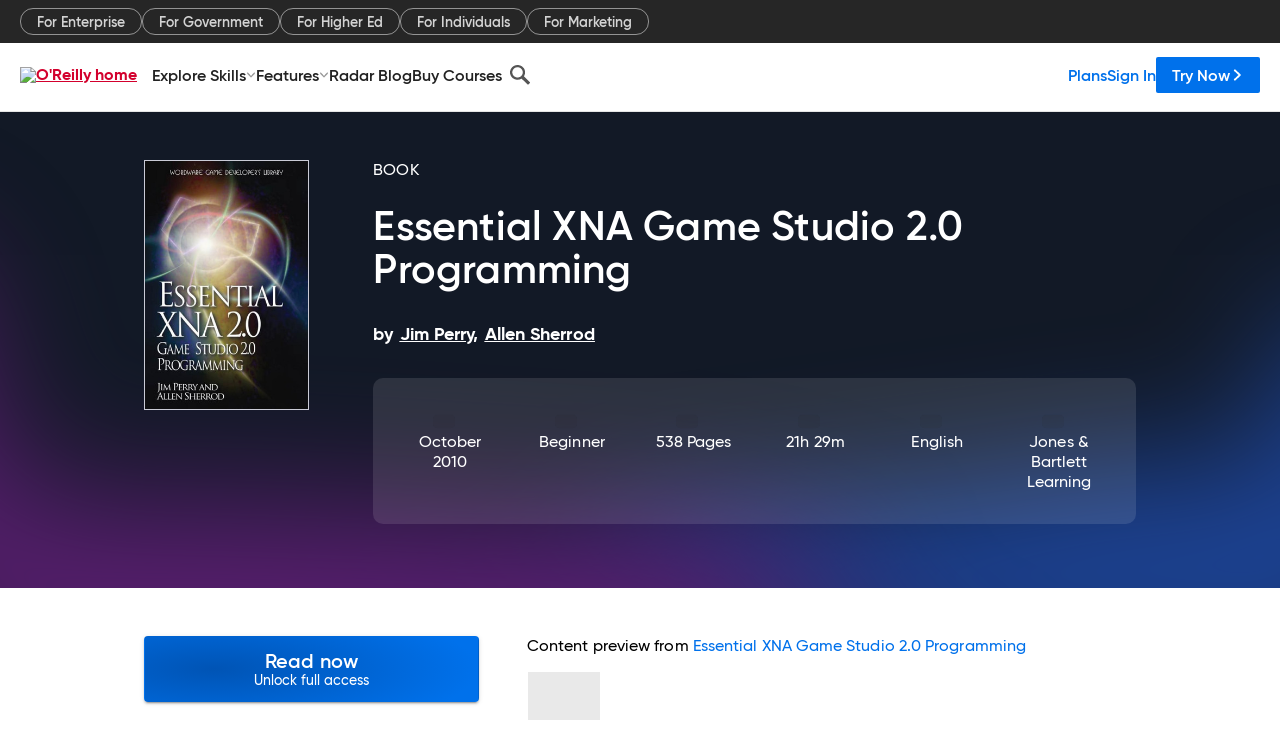

--- FILE ---
content_type: text/plain
request_url: https://c.6sc.co/?m=1
body_size: 194
content:
6suuid=ed263e17532c0100f46c5e69370000004a026101

--- FILE ---
content_type: application/javascript
request_url: https://www.oreilly.com/bf54I/0/Kg/hP9f/Qbe5uVZd/Qa5b8VN0hLJztDuti9/MngDAQ/Nj/BAHSYwSSUB
body_size: 159296
content:
(function(){if(typeof Array.prototype.entries!=='function'){Object.defineProperty(Array.prototype,'entries',{value:function(){var index=0;const array=this;return {next:function(){if(index<array.length){return {value:[index,array[index++]],done:false};}else{return {done:true};}},[Symbol.iterator]:function(){return this;}};},writable:true,configurable:true});}}());(function(){Tt();ZxV();Vwc();var L5=function(){return ["","$iT)N\t\b\'2\x40B Y","\bOM/e\t\v6/)","))/3_G(I","V-22XW-XDb04\tBQ-E\tG","\r\b!+YN)X\x07-+\'5Z","","\t+.\x3fA","\v02>Bp/^","14:\tBw%A/0","\b\x07t","5(D","E:\t\'/.\x07b/X","P8C\v7 2Sw>M\t%#SS8E\x00","Y\r\v*+->[fO9KP\x07","","EW\x3f","6%)BL>\f\v\v.4{E\"C\tNb/9S\x408","DWYG{","!2>BF\t\x406","O\v /#","\bWQ)H*\'2","P)B\t","\n\'3/","-%","(YS","f#3\tYN)s!8\t_S8e\b","8CP8C+,4","qo-\v\f/5S\x408E\x00","$\x40","","x;,#4SQ","_E>A<\f","+.=","8XP8^\b\r0","V\"","25\rXG#^","\',/","%%/VWH%H","\'4[F<M",".5>","\n.","[L6m1","\x40#A\r+2","+","H\f","FO","aVAF.GM744_O ","q","X\x408E\x00","\r","->YQ5","6)4\v+I\tNIA!/5SM8{\x005h\x07Sj\ne\f!H\",` HK\ns\f!56)-\x40#H2=%.{&j^","\r6!/","\bBB>X)","_\x00<\'!8X","Z","!/7S\x408+56\x3fWW-","1,4","\f_T","/.SQE\b","ZJ)B\t6","#Ku~","_\n","\"Y","\'9RF","FB>_","+QF*C","62DB8I","O\v.!/ps","\r\'$4\fX","Z1","E5%-\x40","t7:wk=A<\v\x3f(:qr\rn4\t\x3f:uT\rv</&78wb9U s8!wb Y$6:rKTb<<\v\x3f\rl{n\'\\6\v&k9qr\rj]\"\r#\t5wd\x3fn</%$\t\nT Y)\x3f\"\f9qr\rj]\"\r#\t5wd\x3fn</%$\t\nT Y)\x3f\"\f9EmH</!\x3f=qr\ro]1(:wbU\r5$M`Pxm>)2\r:wM<{:\x3f!7&\x07b/Rk\\0\x07(9wb\v[L,P\x3f:wj|v</*-!\ro:\x00T\rm<;\r*0:wO\x07\t$29gPxm:!\x3f8wb\no\x07\t!20:wH}\x07\t$=,R[\'m\x3f -\x3fKWf|n\n\t!=qLgD\rm</&\x3f23:wH}>$=,R[\'m>.\x3fT\x40,620\x07(9wb\t`4\r)\x3fpnm<;,1\f8wbh((5=t7:wl\'`<#)\x3fEmH</%\x3f=qr\ro]$1(:wb!u\r5$5d\x40xm:\x3f!=!.4wa\'m<Q\r8\'!wbf+T\x3f;80:wH }\x07\t!$AD\ro.8$1(:wb!m\r$*Rnxm\v\x3f-3+LD\b`:\x3f!=\b4wn\x3fv</*3o:O[\'m<L8\'7qr\ro*+,1\r(!wbd$VT\x3f5\'8U^<\x3f!\x3f5\'8ckc<,\v\x3f\nro\'9:#\x077!WN8_:\b!\bUY\n\x00,\'\b78SI\x00o</*xo:AD\ro)92\r:tO\f\vr(9wb\t`4(2\r:wO:\x3f!8!r#\vob<)<8wb9U s8!wbE9&\f!wb(V)&\x07&\tbr\r`<#)\x3f\x00,KUN Y\'\\<8wbf+\t\x3f5\'<cU9U#7:wGzL\r)\x3f,\fLD\bo</*/!(:AD\ro]\"\f9AD\ro1\r:wN<{>$=(Ud\x3fn</(=7RPxm:\x3f!\x3f78wbC)\v\x3f\x00\fTd )\x3f\"\f9AD\ro*+,1\tk:AD\ro/\\01(:qr\ro.;,1\r:wN$|:\x3f!9 \x07\rlC)\x3f(=1gU8o</!\x3fu\f\x00T\rm</5\'8af\x00o</*4+k:uT\bo</*680:tk\\\b0\x07(:wb\v[K!\x3ft<!wb\tT\n\t!=s98wb`\v\x3f\x00-#TN(+P<5\'8ev\x07|)\x3f&\b\x00:wb\x00K!\x3fs>AD\ro*+,=1gH|m>$=3o[\'m\x3f&\"O!r35wd\x3fm</\'\tt7:w+`</:5\'8ev\x07|1\x3f\x3fco\bo</*4,8\x00T\rm<\f1bh.`:\x3f!=h4wn\x3fv</*:\f3o:O[\'m<:8\'7qr\rn,VT\x3f;80:wH\x07\t$28T{c<#$/T\x40xm\v\x3f,7KLD\b`:\x3f!=\x07\v4wn\x3fv</*\'xo:O[\'m<2)8\'7qr\ro,,1\r(!wbb+T\x3f:AD\ro.9S10:w\\\t\x3f5\'2lduF9Q .\n!wb}F6&\x07\r=TdX\'9UN\twr\rn\n\t!=:94wb\x3fj>X2\x00(\x3fYz\n\t!=-4wnm\x3f+Q&\x07<!wb}.;P\x3f78wbb$62\x3fouV)\x3f\"\f9AD\rn,VT\x3f78wboT\x3f77uD\x3fM)\x3f\x00jRd+v</:\x07nT}b<)<uT\bo</20\tqr\rj\'\b s5wd\x3fn</((5\'8T{c</478wbb$62>U\nU+P\x3f#7:wr\x3fo>!2\'(:AD\ri)9&N#0:wZ^P\x3f#7:wWo</*\v87wb\x3fg>$=3\fo{V\';\f\v&\x07(9wb\x00o</*\ro:uT\nN\n\t!<v\v8wb\nh\x07\t$\f={nm<:t7:tu{`\n\t!=:!waB\'628 \x07\rlty^*K\x07bN\nX\';P<7\n:wb\rj7\t37:wKgM\n\t!=rh4wl\x3fm</65\'9g\b\x3fm</7\';x:wH:\x3f!1\t.cH o+828pn+dfb<8;:tt#`9/\b/3:wO \x07\t$\f=Bnm<QN5\'8gM.zK!\x3f\x00#t7AD\ro,9$\x3fo{\x40+8*4#tb\rm</78-8wbu$VT\x3f5\'8bt;`<#)\x3f\x00,KUN Y\'\\<8wbU/\x3f5\'<cU9U#7:w\x40m<Q878wbx&* -\x3f\twr\rnL\n8=\"bxm\n\t!=c7wnm<\x00.\t#7:w\x40m<)s#:wN<{\x07\t$=\n`D\x3fm\n\t!=.\twr\rn\n\t!=94wb\x3fk\n\t!=!wb_\'9U&\x0735wE8o</!\x3f\x00/qr\rn0#)\x3f-\t,\x07\x40m<2)8\'\f\x00T\rm\x3fX20:wH}|\x07\t!2\x003:wH}|V^)\x3f2f.`:\x3f!=&4wn\x3fv</*93o:O[\'m<%\x078\'7qr\ro,1\r(!wbo#T\x3f;80:wMj\x07\t$=`Pm<Q.8wb(T\x3f5\'8do</*680:tN4\x40N#k9AD\ro);K.!wb<F)&\x07rblv\n)\x3f\"\f:AD\ro/,1\r:wM>!2\'(:AD\re)&\x07!r\r1TM^<\x3f!=5\'8dI\x07e\n\t!=rh8wbk0&;5\'8cw\x00c<#)\x3f,7KAD\ro/+5\'8Re`</578wb$[$6*7Rd\x3fn</)2v\v8wbk0\'5\'8gI.c<#)\x3f-jKAD\ro*)/5\'8dI\x00z\n\t!=&7wb\x3fg>$=3\fo{V\';\f\v&\x07(9wb`\x3fX-+5\'8gN6c<#)\x3f+\x3fqr\rk)6\vs\tbro</*= \r:wH\n\t!=[D\x3fm\n\t!;KWa\'m<\\&!pk:WT\tm<7O=Id\x40xm\n\t!=r\v8wb/\x3f\x3f747wnm>&\"!.ety%\x3f\'(:AD\ri)9&N#0:w\nE^P\x3f#7:wv|n\n\t!=h-AD\ro.9S1\f8wbb)_5=t7:tL\'v</$=\x3f{Pxm\n\t!=8wb9U s8!wbE9&\f!wb(V)&\x07&\tbrz>$=/Rk\\\f9AD\ro)92\r:tO\f\vr(9wbz\n\t!=94wb\x3fm:\x3f!=r4wnm<Q)<TdY\']28wbt\'>=:uwA\v\x3f-+(LD\bo</*680:tN4\x40N#k9AD\ro+\\12\r:wH}{:\x3f!9r3UH\n)\x3f\"\f9uT\r`>\t\x3f5\'2Ud\nU\\64 .\t\twr\roV)\x3f-+(LD\bo</*6x:wN<)\x3f(=\x3f{Wo</*:3o:Enm<\twb\re\r)\x3f+7AD\ro,,(5\'8eu\bc<\"$\f1Wnm\x3f\x00 -\t\rR[\'m>9U&-7o{Z1;:w=[L%9$T\x40xm:\x3f!<#:wH }\x07\t#\ts\nwb\rf\x3f7\nqT\rm<4)H\r:wH } 1\n:wb\nO:\x3f!=4wl","p\x40","3(E","J*^","/Qm-A","\r\'\r4\rSg-X","9-/<S\tM\b^,.J\"","+#4","\x40>U\r","-\\\r8\f1)4","H0:%7)WW%C","\v!((WQ8","F I\v\n\v$FF","","\r\x07.>\vBK","\"$","\n","PW)^1","E\'3\tYN%Y",">PF/X*;0>","!3/","/C\t7%","\r4","J","--9\tS","\"-,>X","\t\t12XB ~\r4%\x3f","G","\x00M","\f4%","O\x076\b>QK8","P>O","w#Y%\b\'./","F!M","`_T","%_:\v0!/De9B\t,","m%16\x3f",")\t+\teJ+B","","G","++(","A","\'4WG I\"\f-7(Dg-X","P)X\x3f\b\'2XB ","DB!I","ZL/M=0!<","\x3fX\f\n*7QJ\"a\x00\t7,:_L\"","4\'`2SQ-X\x40-%([XL8\f\r\b+$>[Wk",",TG>E\v\v!1#)FWJ","","8C.,\'Q","o(J,","L!z","(I\v\x07-22XW-X",":.%{/WO\'\f-+.{-_G)C]<&%)D","y7)\r","_M\\T","+%","WW/D","J\n\n","POu","e8N%-\x07^\\",",$>\tSQ~","dF-\x40-\x07\'2s[\nlkON,4%XM)O\tC%#\"7R\x40\b\tM7,`sH.E\tG","%43","A%%","\'.\x3fRp8M","OQ","$iT)N\t\b\'2\bUQ%\\\t1\v,#/YM","%)\r_\x40){\v04BB%B","/+X","8+,>","L","\x001","Q#Y\n","\r!4Bn)X\x07\r","2","\t3\n0)5","(4]T-ZN&#33","B","4\vSQ-","2Z+3P0gI)2E{.[Vm\\mh3=xe","wQ>M","B:M7&43","P<M\n\x00",">64+Aj\f","o(n","K-_2.0/+DW5","x","\x3fI\n","14)Fs>C&\f--\tDL>_"," M)&%#4P","\n\'\':Sz%I\n",">s[<","9RZ","CO e\'74FF","o(Z","SW/D\x3f\'6:\tWN\x3fm\r\x07","#/\tZh)U","\t","c6","+.\x3fNl*","`\b,","0\t5SQ:M","!!,_W","E"," )/SP\x3f","\x00,,%","\vZV+E*\n#","\r","$)5EK","wB","-H\r","`X\f","\v\t","C\x0722>\bE","+WW*C","-\'2-UFC\f","EJN]\f","1qnJ","\vYJ\"X","/\x40O","\x40F:","\tSE>I","X\x40\r6!/[F\"X]\t\n*/.\x40-X\x400`=XB \x40","t%B\rb\r>_Bl|0`\vCDaEN$\x07,!6U\x00E\x402+\")DZ",",","ic3","\x3f\'2","B\'s","M6","G!M)647`B ","PN$","\r\'2CM8","\r52/","\n-.","","O\x00%5)TO)","\n\f","\'3/[B8I","+4","K","Y\n","YM!I\'","1ztT","!2,>+WZI\t,","\x3f&/9b/^\f\n","O-_\t/\f5/FL\x3fX)=","","8E\v:,%","\'\n.","f\"X"];};var zg=function Bg(bg,xC){'use strict';var mM=Bg;switch(bg){case zL:{Es.push(wh);if(wU(DB[Yq()[Ms(Us)](zK,YM)][KD()[Kr(Bq)](wU(wU(cJ)),RU,sq,K8,mX)])){var L8=OQ(typeof DB[Yq()[Ms(Us)].call(null,zK,YM)][QC(typeof NC()[Z8(mA)],CM('',[][[]]))?NC()[Z8(CC)].apply(null,[zD,QZ]):NC()[Z8(CU)](SM,br)],Vg()[Kq(cJ)].call(null,Yg,YM,gM,DJ,mr))?OQ(typeof IQ()[OU(hQ)],'undefined')?IQ()[OU(Zh)](lX,BC):IQ()[OU(d5)](FA,tr):NC()[Z8(VA)].call(null,k8,NX);var Rq;return Es.pop(),Rq=L8,Rq;}var FZ;return FZ=OQ(typeof ps()[HC(VU)],CM([],[][[]]))?ps()[HC(mU)](vU,DU,jJ):ps()[HC(mJ)](DD,RU,KQ),Es.pop(),FZ;}break;case Lw:{Es.push(rJ);try{var w4=Es.length;var Kg=wU(wU(JE));var kC=new (DB[Yq()[Ms(Us)](YC,YM)][Vg()[Kq(jD)].apply(null,[lC,rU,lD,S4,K5])][ps()[HC(Ug)].call(null,S4,Qr,zC)][R4()[OD(Z4)](j5,lQ,rU,xZ,wU(wU(NX)),jM)])();var cU=new (DB[Yq()[Ms(Us)](YC,YM)][Vg()[Kq(jD)](lC,wU(wU(NX)),lD,S4,xZ)][QC(typeof ps()[HC(Gs)],CM([],[][[]]))?ps()[HC(Ug)](S4,nD,zC):ps()[HC(mU)](Hh,mJ,WX)][R4()[OD(tJ)](MA,YM,vA,wZ,Tg,S4)])();var fq;return Es.pop(),fq=wU([]),fq;}catch(l5){Es.splice(V4(w4,NX),Infinity,rJ);var jC;return jC=OQ(l5[Yq()[Ms(gM)].call(null,bX,mh)][ZM()[X8(cJ)](R5,d5,CZ,kQ)],IQ()[OU(UQ)].apply(null,[VU,gZ])),Es.pop(),jC;}Es.pop();}break;case ll:{Es.push(vg);var SU=ps()[HC(mJ)](DD,mU,S5);try{var qJ=Es.length;var fQ=wU(wU(JE));if(DB[IQ()[OU(UM)](YK,mD)]&&DB[IQ()[OU(UM)].call(null,YK,mD)][NC()[Z8(QM)](dX,dZ)]&&DB[IQ()[OU(UM)](YK,mD)][QC(typeof NC()[Z8(CC)],CM('',[][[]]))?NC()[Z8(QM)].apply(null,[dX,dZ]):NC()[Z8(CU)].apply(null,[AJ,Xg])][IQ()[OU(ft)].apply(null,[bU,rr])]){var UU=DB[QC(typeof IQ()[OU(RU)],CM('',[][[]]))?IQ()[OU(UM)](YK,mD):IQ()[OU(Zh)].call(null,BC,dK)][NC()[Z8(QM)](dX,dZ)][IQ()[OU(ft)](bU,rr)][Yq()[Ms(Zg)].call(null,zU,GD)]();var Pg;return Es.pop(),Pg=UU,Pg;}else{var pU;return Es.pop(),pU=SU,pU;}}catch(mq){Es.splice(V4(qJ,NX),Infinity,vg);var C5;return Es.pop(),C5=SU,C5;}Es.pop();}break;case IE:{Es.push(LM);if(DB[QC(typeof Yq()[Ms(vX)],'undefined')?Yq()[Ms(Us)](kg,YM):Yq()[Ms(YZ)](zA,gK)][ps()[HC(bU)](jK,wU(NX),HM)]){if(DB[Yq()[Ms(ZK)](FX,U5)][QC(typeof IQ()[OU(CU)],CM('',[][[]]))?IQ()[OU(cA)].apply(null,[Qh,ms]):IQ()[OU(Zh)](jg,hQ)](DB[Yq()[Ms(Us)](kg,YM)][ps()[HC(bU)].call(null,jK,vC,HM)][IQ()[OU(gM)].apply(null,[RU,HK])],KD()[Kr(s4)](JD,YM,QU,jr,P8))){var Rs;return Rs=IQ()[OU(d5)](FA,r4),Es.pop(),Rs;}var HA;return HA=NC()[Z8(VA)](js,NX),Es.pop(),HA;}var SC;return SC=ps()[HC(mJ)].apply(null,[DD,wU(wU(NX)),g4]),Es.pop(),SC;}break;case U:{Es.push(tD);try{var rZ=Es.length;var jQ=wU({});var ng=Vc[Yq()[Ms(RM)](qZ,XM)]();var gQ=DB[OQ(typeof Yq()[Ms(lM)],CM('',[][[]]))?Yq()[Ms(YZ)].call(null,KM,N4):Yq()[Ms(ZK)].call(null,zM,U5)][IQ()[OU(cA)].call(null,Qh,pr)](DB[Yq()[Ms(Os)].call(null,OJ,Or)][IQ()[OU(gM)].apply(null,[RU,RC])],ps()[HC(hQ)].call(null,H5,Rr,Zr));if(gQ){ng++;wU(wU(gQ[ps()[HC(UQ)](FA,mr,qZ)]))&&FM(gQ[ps()[HC(UQ)](FA,Z4,qZ)][Yq()[Ms(Zg)](F4,GD)]()[Yq()[Ms(wg)](J5,kK)](ps()[HC(GK)].apply(null,[d5,d8,BY])),fk(NX))&&ng++;}var m1=ng[QC(typeof Yq()[Ms(rN)],'undefined')?Yq()[Ms(Zg)](F4,GD):Yq()[Ms(YZ)](nz,Y1)]();var Q1;return Es.pop(),Q1=m1,Q1;}catch(Lf){Es.splice(V4(rZ,NX),Infinity,tD);var E0;return E0=ps()[HC(mJ)](DD,MY,pW),Es.pop(),E0;}Es.pop();}break;case Dc:{Es.push(YK);var Vj=OQ(typeof ps()[HC(bU)],CM('',[][[]]))?ps()[HC(mU)](jr,EW,Rx):ps()[HC(mJ)].call(null,DD,nW,Xz);try{var gz=Es.length;var jW=wU(wU(JE));Vj=QC(typeof DB[ps()[HC(Aj)].apply(null,[GK,EW,Xk])],Vg()[Kq(cJ)].apply(null,[Yg,wU(wU(cJ)),gM,Rj,mA]))?IQ()[OU(d5)].call(null,FA,wY):NC()[Z8(lD)](Cj,MY);}catch(mx){Es.splice(V4(gz,NX),Infinity,YK);Vj=QC(typeof IQ()[OU(mX)],'undefined')?IQ()[OU(lM)](wg,DF):IQ()[OU(Zh)].apply(null,[KG,KN]);}var Fz;return Es.pop(),Fz=Vj,Fz;}break;case bl:{var P7=xC[JE];var lW=xC[A6];Es.push(gZ);if(jY(lW,null)||FM(lW,P7[Yq()[Ms(cJ)](EA,lC)]))lW=P7[OQ(typeof Yq()[Ms(GK)],CM([],[][[]]))?Yq()[Ms(YZ)].call(null,Sb,DI):Yq()[Ms(cJ)].call(null,EA,lC)];for(var EN=cJ,gx=new (DB[Yq()[Ms(jK)].call(null,S5,C3)])(lW);nI(EN,lW);EN++)gx[EN]=P7[EN];var K1;return Es.pop(),K1=gx,K1;}break;case Rt:{Es.push(wW);var PH=function(YW){return Bg.apply(this,[fP,arguments]);};var lY=[ps()[HC(KH)](jD,wU({}),n1),ps()[HC(sY)].call(null,ZY,hz,X1)];var g3=lY[NC()[Z8(AJ)](KI,rU)](function(Px){var X7=PH(Px);Es.push(A0);if(wU(wU(X7))&&wU(wU(X7[OQ(typeof ps()[HC(d1)],CM('',[][[]]))?ps()[HC(mU)](AH,YM,CF):ps()[HC(UQ)](FA,wU(wU([])),Ls)]))&&wU(wU(X7[ps()[HC(UQ)](FA,FA,Ls)][Yq()[Ms(Zg)].call(null,Db,GD)]))){X7=X7[ps()[HC(UQ)].call(null,FA,EF,Ls)][QC(typeof Yq()[Ms(Dx)],CM('',[][[]]))?Yq()[Ms(Zg)].call(null,Db,GD):Yq()[Ms(YZ)](Iz,NN)]();var CN=CM(OQ(X7[Yq()[Ms(wg)](DJ,kK)](OQ(typeof ps()[HC(N4)],CM([],[][[]]))?ps()[HC(mU)](TT,wU({}),dz):ps()[HC(Os)].call(null,cI,RU,Pz)),fk(NX)),NG(DB[Yq()[Ms(Qr)].apply(null,[Xg,j5])](FM(X7[OQ(typeof Yq()[Ms(rU)],'undefined')?Yq()[Ms(YZ)].call(null,PW,fY):Yq()[Ms(wg)].call(null,DJ,kK)](NC()[Z8(Yz)](zk,zz)),fk(NX))),ck[NX]));var sN;return Es.pop(),sN=CN,sN;}else{var UF;return UF=ps()[HC(mJ)].apply(null,[DD,wU(cJ),tI]),Es.pop(),UF;}Es.pop();});var Kj;return Kj=g3[ps()[HC(HY)].apply(null,[DU,mA,A3])](Yq()[Ms(YM)].call(null,BN,lD)),Es.pop(),Kj;}break;case Nt:{Es.push(j0);var xF=IQ()[OU(ZK)].apply(null,[Uf,jr]);var wb=wU(wU(JE));try{var cF=Es.length;var jb=wU(wU(JE));var zW=cJ;try{var Q7=DB[Yq()[Ms(RG)].call(null,Zb,TG)][IQ()[OU(gM)].call(null,RU,z0)][Yq()[Ms(Zg)].call(null,G0,GD)];DB[Yq()[Ms(ZK)](FH,U5)][R4()[OD(cJ)](mh,lD,NX,mA,Bq,Sk)](Q7)[Yq()[Ms(Zg)].call(null,G0,GD)]();}catch(V7){Es.splice(V4(cF,NX),Infinity,j0);if(V7[ps()[HC(VU)](YH,Us,bY)]&&OQ(typeof V7[ps()[HC(VU)](YH,Rr,bY)],R4()[OD(NX)].apply(null,[L7,lD,HY,Bf,Z3,lz]))){V7[ps()[HC(VU)](YH,Gs,bY)][ps()[HC(s4)](Qh,wU(NX),zI)](IQ()[OU(FI)].apply(null,[Z7,SW]))[ps()[HC(TG)](x3,Ef,Rk)](function(IG){Es.push(Tj);if(IG[R4()[OD(Lj)].apply(null,[rN,YZ,x7,wg,Tg,Cx])](Yq()[Ms(N0)].call(null,j3,IJ))){wb=wU(wU([]));}if(IG[OQ(typeof R4()[OD(jK)],CM([],[][[]]))?R4()[OD(mU)](rJ,s3,mJ,zT,wU(wU({})),wF):R4()[OD(Lj)](wU([]),YZ,P8,wg,MY,Cx)](QC(typeof NC()[Z8(II)],CM([],[][[]]))?NC()[Z8(sY)].apply(null,[wj,Ef]):NC()[Z8(CU)](Xk,Qk))){zW++;}Es.pop();});}}xF=OQ(zW,d5)||wb?IQ()[OU(d5)].apply(null,[FA,pW]):NC()[Z8(lD)].call(null,bY,MY);}catch(hF){Es.splice(V4(cF,NX),Infinity,j0);xF=IQ()[OU(lM)].call(null,wg,lT);}var zG;return Es.pop(),zG=xF,zG;}break;case Aw:{Es.push(EY);var mb=DB[Yq()[Ms(ZK)].apply(null,[NY,U5])][NC()[Z8(Ug)](CH,tj)]?DB[Yq()[Ms(ZK)].apply(null,[NY,U5])][Yq()[Ms(EW)].apply(null,[qA,ft])](DB[Yq()[Ms(ZK)](NY,U5)][QC(typeof NC()[Z8(nD)],'undefined')?NC()[Z8(Ug)].apply(null,[CH,tj]):NC()[Z8(CU)](HW,mW)](DB[OQ(typeof IQ()[OU(Us)],CM([],[][[]]))?IQ()[OU(Zh)](V0,bT):IQ()[OU(UM)](YK,Pf)]))[ps()[HC(HY)](DU,mh,VZ)](NC()[Z8(H1)](Gh,Qr)):OQ(typeof Yq()[Ms(jK)],CM('',[][[]]))?Yq()[Ms(YZ)].call(null,k3,AF):Yq()[Ms(YM)](bZ,lD);var gI;return Es.pop(),gI=mb,gI;}break;case NB:{Es.push(g0);var gb=ps()[HC(mJ)].apply(null,[DD,JD,HG]);try{var r1=Es.length;var CT=wU([]);if(DB[IQ()[OU(UM)].apply(null,[YK,Sj])][ps()[HC(KH)](jD,Lz,UC)]&&DB[IQ()[OU(UM)](YK,Sj)][ps()[HC(KH)].call(null,jD,Zg,UC)][cJ]){var Bk=OQ(DB[QC(typeof IQ()[OU(lQ)],CM('',[][[]]))?IQ()[OU(UM)](YK,Sj):IQ()[OU(Zh)](EI,Hz)][ps()[HC(KH)](jD,FA,UC)][IQ()[OU(cI)](S4,UK)](ck[mh]),DB[IQ()[OU(UM)](YK,Sj)][ps()[HC(KH)](jD,d5,UC)][cJ]);var YI=Bk?IQ()[OU(d5)](FA,pK):NC()[Z8(lD)].apply(null,[Uq,MY]);var C0;return Es.pop(),C0=YI,C0;}else{var dx;return Es.pop(),dx=gb,dx;}}catch(jN){Es.splice(V4(r1,NX),Infinity,g0);var Az;return Es.pop(),Az=gb,Az;}Es.pop();}break;case jv:{Es.push(nG);var NW=OQ(typeof ps()[HC(DU)],CM('',[][[]]))?ps()[HC(mU)](IN,Yz,cJ):ps()[HC(mJ)].apply(null,[DD,Wf,sg]);try{var Mk=Es.length;var YF=wU(A6);NW=QC(typeof DB[NC()[Z8(RG)](Fs,jM)],Vg()[Kq(cJ)](Yg,KH,gM,KA,xZ))?IQ()[OU(d5)](FA,HB):OQ(typeof NC()[Z8(JD)],'undefined')?NC()[Z8(CU)](QN,Yf):NC()[Z8(lD)](sh,MY);}catch(Q0){Es.splice(V4(Mk,NX),Infinity,nG);NW=IQ()[OU(lM)](wg,Og);}var Z0;return Es.pop(),Z0=NW,Z0;}break;case Tc:{Es.push(CZ);var m0=ps()[HC(mJ)].apply(null,[DD,EF,WJ]);try{var O0=Es.length;var TY=wU(A6);if(DB[OQ(typeof IQ()[OU(QH)],CM([],[][[]]))?IQ()[OU(Zh)].call(null,lj,Wb):IQ()[OU(UM)](YK,FH)][ps()[HC(KH)].call(null,jD,Bq,OW)]&&DB[QC(typeof IQ()[OU(P8)],'undefined')?IQ()[OU(UM)](YK,FH):IQ()[OU(Zh)].apply(null,[cf,r7])][ps()[HC(KH)].apply(null,[jD,vA,OW])][cJ]&&DB[IQ()[OU(UM)].apply(null,[YK,FH])][ps()[HC(KH)].call(null,jD,vX,OW)][cJ][cJ]&&DB[IQ()[OU(UM)].call(null,YK,FH)][ps()[HC(KH)](jD,wU(NX),OW)][cJ][cJ][ZM()[X8(MA)](MH,Lb,hQ,Lb)]){var Y0=OQ(DB[IQ()[OU(UM)](YK,FH)][ps()[HC(KH)].apply(null,[jD,s4,OW])][cJ][cJ][ZM()[X8(MA)].call(null,MH,Lb,hQ,NJ)],DB[IQ()[OU(UM)].apply(null,[YK,FH])][ps()[HC(KH)](jD,Ef,OW)][cJ]);var vT=Y0?IQ()[OU(d5)].call(null,FA,D7):OQ(typeof NC()[Z8(FI)],'undefined')?NC()[Z8(CU)](b1,tG):NC()[Z8(lD)](cH,MY);var zb;return Es.pop(),zb=vT,zb;}else{var JG;return Es.pop(),JG=m0,JG;}}catch(n7){Es.splice(V4(O0,NX),Infinity,CZ);var qx;return Es.pop(),qx=m0,qx;}Es.pop();}break;case nl:{Es.push(zY);var xf=ps()[HC(mJ)](DD,pk,k8);if(DB[IQ()[OU(UM)](YK,zA)]&&DB[IQ()[OU(UM)](YK,zA)][ps()[HC(KH)].apply(null,[jD,wU(wU({})),b3])]&&DB[QC(typeof IQ()[OU(t3)],'undefined')?IQ()[OU(UM)](YK,zA):IQ()[OU(Zh)](qj,lx)][ps()[HC(KH)](jD,TG,b3)][OQ(typeof Yq()[Ms(Us)],'undefined')?Yq()[Ms(YZ)].call(null,Oz,wN):Yq()[Ms(sY)](Y7,AN)]){var df=DB[IQ()[OU(UM)].call(null,YK,zA)][ps()[HC(KH)](jD,pk,b3)][Yq()[Ms(sY)].call(null,Y7,AN)];try{var Zz=Es.length;var ON=wU(A6);var HT=DB[QC(typeof ps()[HC(Ef)],'undefined')?ps()[HC(gM)].apply(null,[Tg,hz,qI]):ps()[HC(mU)](QI,cJ,Nf)][IQ()[OU(Yg)](DD,kD)](Cz(DB[ps()[HC(gM)](Tg,mh,qI)][R4()[OD(ZK)](nW,lD,xZ,Rj,Dx,LW)](),gk))[Yq()[Ms(Zg)](dH,GD)]();DB[QC(typeof IQ()[OU(nW)],'undefined')?IQ()[OU(UM)](YK,zA):IQ()[OU(Zh)](VG,bk)][ps()[HC(KH)](jD,s4,b3)][Yq()[Ms(sY)].call(null,Y7,AN)]=HT;var q3=OQ(DB[IQ()[OU(UM)](YK,zA)][ps()[HC(KH)](jD,xZ,b3)][Yq()[Ms(sY)].call(null,Y7,AN)],HT);var SY=q3?IQ()[OU(d5)](FA,KM):OQ(typeof NC()[Z8(Zg)],'undefined')?NC()[Z8(CU)].apply(null,[N1,Wf]):NC()[Z8(lD)](nY,MY);DB[IQ()[OU(UM)](YK,zA)][ps()[HC(KH)].call(null,jD,Zg,b3)][Yq()[Ms(sY)](Y7,AN)]=df;var WH;return Es.pop(),WH=SY,WH;}catch(fH){Es.splice(V4(Zz,NX),Infinity,zY);if(QC(DB[IQ()[OU(UM)](YK,zA)][ps()[HC(KH)].apply(null,[jD,YZ,b3])][Yq()[Ms(sY)].call(null,Y7,AN)],df)){DB[IQ()[OU(UM)](YK,zA)][ps()[HC(KH)].call(null,jD,cA,b3)][Yq()[Ms(sY)].call(null,Y7,AN)]=df;}var p3;return Es.pop(),p3=xf,p3;}}else{var hf;return Es.pop(),hf=xf,hf;}Es.pop();}break;case A6:{var AW;Es.push(jG);return AW=wU(tf(IQ()[OU(gM)](RU,T3),DB[Yq()[Ms(Us)](gZ,YM)][OQ(typeof Vg()[Kq(jD)],'undefined')?Vg()[Kq(Lb)](Qz,cJ,Jf,cf,Ok):Vg()[Kq(jD)].apply(null,[lC,KH,lD,S5,v7])][ps()[HC(Ug)](S4,ZF,YT)][QC(typeof R4()[OD(Us)],CM([],[][[]]))?R4()[OD(Z4)].call(null,RM,lQ,mr,xZ,Ef,b1):R4()[OD(mU)].call(null,vA,vG,rN,U1,rG,tx)])||tf(IQ()[OU(gM)].apply(null,[RU,T3]),DB[QC(typeof Yq()[Ms(vC)],CM([],[][[]]))?Yq()[Ms(Us)].apply(null,[gZ,YM]):Yq()[Ms(YZ)].apply(null,[DN,SM])][Vg()[Kq(jD)](lC,t3,lD,S5,NX)][ps()[HC(Ug)].apply(null,[S4,EW,YT])][R4()[OD(tJ)].call(null,Ef,YM,mU,wZ,mA,S5)])),Es.pop(),AW;}break;case ZB:{Es.push(KH);var rW=ps()[HC(mJ)].apply(null,[DD,VN,pI]);try{var xJ=Es.length;var zN=wU(A6);rW=DB[IQ()[OU(Z7)](Lb,Hb)][QC(typeof IQ()[OU(K5)],'undefined')?IQ()[OU(gM)].call(null,RU,Vx):IQ()[OU(Zh)].apply(null,[QM,w0])][Yq()[Ms(RU)](JF,Ub)](IQ()[OU(bU)](Pk,hN))?IQ()[OU(d5)].call(null,FA,lf):NC()[Z8(lD)](M7,MY);}catch(XF){Es.splice(V4(xJ,NX),Infinity,KH);rW=QC(typeof IQ()[OU(VA)],CM('',[][[]]))?IQ()[OU(lM)].call(null,wg,v3):IQ()[OU(Zh)].call(null,Ff,H0);}var F7;return Es.pop(),F7=rW,F7;}break;case fP:{var YW=xC[JE];var c3;Es.push(VN);return c3=DB[QC(typeof Yq()[Ms(rG)],CM('',[][[]]))?Yq()[Ms(ZK)].call(null,CG,U5):Yq()[Ms(YZ)].call(null,Ox,s7)][IQ()[OU(cA)](Qh,rT)](DB[IQ()[OU(UM)].call(null,YK,pI)][QC(typeof IQ()[OU(vX)],CM([],[][[]]))?IQ()[OU(TG)].call(null,CU,Gj):IQ()[OU(Zh)](Z7,xG)],YW),Es.pop(),c3;}break;case N2:{Es.push(cG);var IF=tf(QC(typeof R4()[OD(Zh)],'undefined')?R4()[OD(Tg)](P8,jK,JD,zY,wU(wU({})),Gf):R4()[OD(mU)](wU({}),n3,YC,mX,nD,pf),DB[OQ(typeof Yq()[Ms(Dx)],CM([],[][[]]))?Yq()[Ms(YZ)](s4,CY):Yq()[Ms(Us)].apply(null,[MY,YM])])||FM(DB[IQ()[OU(UM)].apply(null,[YK,AN])][QC(typeof R4()[OD(Lb)],'undefined')?R4()[OD(mh)].apply(null,[wU(wU([])),ZK,cG,AF,Lz,sb]):R4()[OD(mU)].call(null,wU(wU(NX)),IW,R1,lx,Bq,WY)],cJ)||FM(DB[IQ()[OU(UM)].call(null,YK,AN)][KD()[Kr(HY)](d8,wW,Uf,sb,NX)],ck[mU]);var sT=DB[Yq()[Ms(Us)].call(null,MY,YM)][IQ()[OU(bN)](HY,xT)](NC()[Z8(N0)].apply(null,[TN,Zf]))[Yq()[Ms(Zf)].apply(null,[WF,nj])];var MT=DB[Yq()[Ms(Us)].call(null,MY,YM)][IQ()[OU(bN)].call(null,HY,xT)](NC()[Z8(Zf)](PG,Os))[Yq()[Ms(Zf)](WF,nj)];var GT=DB[Yq()[Ms(Us)].call(null,MY,YM)][IQ()[OU(bN)].call(null,HY,xT)](Yq()[Ms(YN)].apply(null,[CH,d5]))[Yq()[Ms(Zf)].call(null,WF,nj)];var nb;return nb=Yq()[Ms(YM)](FY,lD)[ps()[HC(F1)](Dx,wU(wU(cJ)),Gb)](IF?IQ()[OU(d5)].call(null,FA,Xz):NC()[Z8(lD)](Z1,MY),NC()[Z8(H1)](mH,Qr))[ps()[HC(F1)](Dx,wU(cJ),Gb)](sT?IQ()[OU(d5)](FA,Xz):NC()[Z8(lD)].apply(null,[Z1,MY]),NC()[Z8(H1)](mH,Qr))[ps()[HC(F1)](Dx,rU,Gb)](MT?IQ()[OU(d5)].call(null,FA,Xz):NC()[Z8(lD)](Z1,MY),NC()[Z8(H1)].apply(null,[mH,Qr]))[OQ(typeof ps()[HC(qz)],CM('',[][[]]))?ps()[HC(mU)](mT,wU({}),qT):ps()[HC(F1)].call(null,Dx,mz,Gb)](GT?IQ()[OU(d5)].call(null,FA,Xz):NC()[Z8(lD)].apply(null,[Z1,MY])),Es.pop(),nb;}break;case kE:{Es.push(Pb);try{var L1=Es.length;var UH=wU(wU(JE));var r0=cJ;var wz=DB[Yq()[Ms(ZK)].call(null,VW,U5)][OQ(typeof IQ()[OU(K5)],'undefined')?IQ()[OU(Zh)](A1,pj):IQ()[OU(cA)](Qh,YX)](DB[NC()[Z8(Us)](lG,S3)],Yq()[Ms(bU)](Nr,RU));if(wz){r0++;if(wz[Yq()[Ms(wW)].call(null,bG,Ef)]){wz=wz[Yq()[Ms(wW)](bG,Ef)];r0+=CM(NG(wz[Yq()[Ms(cJ)](zJ,lC)]&&OQ(wz[Yq()[Ms(cJ)](zJ,lC)],NX),NX),NG(wz[ZM()[X8(cJ)].apply(null,[UG,d5,CZ,nD])]&&OQ(wz[ZM()[X8(cJ)](UG,d5,CZ,t3)],Yq()[Ms(bU)](Nr,RU)),CU));}}var kW;return kW=r0[Yq()[Ms(Zg)](sU,GD)](),Es.pop(),kW;}catch(W3){Es.splice(V4(L1,NX),Infinity,Pb);var VH;return VH=ps()[HC(mJ)].apply(null,[DD,wU(wU(NX)),S0]),Es.pop(),VH;}Es.pop();}break;case gP:{Es.push(kN);throw new (DB[OQ(typeof IQ()[OU(KH)],'undefined')?IQ()[OU(Zh)](N7,N3):IQ()[OU(UQ)](VU,sJ)])(Vg()[Kq(Z3)](z3,wU(wU({})),DY,MF,mJ));}break;}};var IH=function(Hf,dY){return Hf!=dY;};var xz=function Qj(VI,sW){'use strict';var SN=Qj;switch(VI){case DO:{var ff=function(gT,Tk){Es.push(z3);if(wU(RI)){for(var k7=cJ;nI(k7,Hh);++k7){if(nI(k7,tJ)||OQ(k7,RM)||OQ(k7,mh)||OQ(k7,pk)){c7[k7]=fk(NX);}else{c7[k7]=RI[Yq()[Ms(cJ)](hW,lC)];RI+=DB[NC()[Z8(gM)](x0,rH)][IQ()[OU(L7)](nD,bY)](k7);}}}var Rb=QC(typeof Yq()[Ms(xZ)],'undefined')?Yq()[Ms(YM)].apply(null,[tg,lD]):Yq()[Ms(YZ)](S5,fG);for(var kH=cJ;nI(kH,gT[Yq()[Ms(cJ)].apply(null,[hW,lC])]);kH++){var Kf=gT[IQ()[OU(YM)](xZ,sZ)](kH);var sF=ZH(fW(Tk,YZ),Vc[NC()[Z8(c0)].call(null,hT,K5)]());Tk*=Vc[Yq()[Ms(Ok)].apply(null,[bW,N1])]();Tk&=ck[d5];Tk+=ck[Zh];Tk&=ck[lD];var wf=c7[gT[IQ()[OU(c0)](s4,nF)](kH)];if(OQ(typeof Kf[NC()[Z8(RU)].call(null,Oz,lC)],ps()[HC(lM)](Cf,MY,pZ))){var Wz=Kf[NC()[Z8(RU)](Oz,lC)](ck[mU]);if(Lx(Wz,tJ)&&nI(Wz,Hh)){wf=c7[Wz];}}if(Lx(wf,cJ)){var HH=px(sF,RI[OQ(typeof Yq()[Ms(YZ)],CM('',[][[]]))?Yq()[Ms(YZ)](br,dW):Yq()[Ms(cJ)].call(null,hW,lC)]);wf+=HH;wf%=RI[Yq()[Ms(cJ)].apply(null,[hW,lC])];Kf=RI[wf];}Rb+=Kf;}var jT;return Es.pop(),jT=Rb,jT;};var sf=function(Zk){var K0=[0x428a2f98,0x71374491,0xb5c0fbcf,0xe9b5dba5,0x3956c25b,0x59f111f1,0x923f82a4,0xab1c5ed5,0xd807aa98,0x12835b01,0x243185be,0x550c7dc3,0x72be5d74,0x80deb1fe,0x9bdc06a7,0xc19bf174,0xe49b69c1,0xefbe4786,0x0fc19dc6,0x240ca1cc,0x2de92c6f,0x4a7484aa,0x5cb0a9dc,0x76f988da,0x983e5152,0xa831c66d,0xb00327c8,0xbf597fc7,0xc6e00bf3,0xd5a79147,0x06ca6351,0x14292967,0x27b70a85,0x2e1b2138,0x4d2c6dfc,0x53380d13,0x650a7354,0x766a0abb,0x81c2c92e,0x92722c85,0xa2bfe8a1,0xa81a664b,0xc24b8b70,0xc76c51a3,0xd192e819,0xd6990624,0xf40e3585,0x106aa070,0x19a4c116,0x1e376c08,0x2748774c,0x34b0bcb5,0x391c0cb3,0x4ed8aa4a,0x5b9cca4f,0x682e6ff3,0x748f82ee,0x78a5636f,0x84c87814,0x8cc70208,0x90befffa,0xa4506ceb,0xbef9a3f7,0xc67178f2];var K3=0x6a09e667;var Ek=0xbb67ae85;var jf=0x3c6ef372;var wT=0xa54ff53a;var GW=0x510e527f;var l3=0x9b05688c;var gG=0x1f83d9ab;var Tz=0x5be0cd19;var l7=Ax(Zk);var BT=l7["length"]*8;l7+=DB["String"]["fromCharCode"](0x80);var TW=l7["length"]/4+2;var G1=DB["Math"]["ceil"](TW/16);var vk=new (DB["Array"])(G1);for(var mj=0;mj<G1;mj++){vk[mj]=new (DB["Array"])(16);for(var RY=0;RY<16;RY++){vk[mj][RY]=l7["charCodeAt"](mj*64+RY*4)<<24|l7["charCodeAt"](mj*64+RY*4+1)<<16|l7["charCodeAt"](mj*64+RY*4+2)<<8|l7["charCodeAt"](mj*64+RY*4+3)<<0;}}var T7=BT/DB["Math"]["pow"](2,32);vk[G1-1][14]=DB["Math"]["floor"](T7);vk[G1-1][15]=BT;for(var Of=0;Of<G1;Of++){var q1=new (DB["Array"])(64);var V1=K3;var hH=Ek;var Zj=jf;var P0=wT;var M1=GW;var jH=l3;var Dj=gG;var Ab=Tz;for(var sx=0;sx<64;sx++){var Dz=void 0,F3=void 0,qF=void 0,ZN=void 0,vx=void 0,dI=void 0;if(sx<16)q1[sx]=vk[Of][sx];else{Dz=JH(q1[sx-15],7)^JH(q1[sx-15],18)^q1[sx-15]>>>3;F3=JH(q1[sx-2],17)^JH(q1[sx-2],19)^q1[sx-2]>>>10;q1[sx]=q1[sx-16]+Dz+q1[sx-7]+F3;}F3=JH(M1,6)^JH(M1,11)^JH(M1,25);qF=M1&jH^~M1&Dj;ZN=Ab+F3+qF+K0[sx]+q1[sx];Dz=JH(V1,2)^JH(V1,13)^JH(V1,22);vx=V1&hH^V1&Zj^hH&Zj;dI=Dz+vx;Ab=Dj;Dj=jH;jH=M1;M1=P0+ZN>>>0;P0=Zj;Zj=hH;hH=V1;V1=ZN+dI>>>0;}K3=K3+V1;Ek=Ek+hH;jf=jf+Zj;wT=wT+P0;GW=GW+M1;l3=l3+jH;gG=gG+Dj;Tz=Tz+Ab;}return [K3>>24&0xff,K3>>16&0xff,K3>>8&0xff,K3&0xff,Ek>>24&0xff,Ek>>16&0xff,Ek>>8&0xff,Ek&0xff,jf>>24&0xff,jf>>16&0xff,jf>>8&0xff,jf&0xff,wT>>24&0xff,wT>>16&0xff,wT>>8&0xff,wT&0xff,GW>>24&0xff,GW>>16&0xff,GW>>8&0xff,GW&0xff,l3>>24&0xff,l3>>16&0xff,l3>>8&0xff,l3&0xff,gG>>24&0xff,gG>>16&0xff,gG>>8&0xff,gG&0xff,Tz>>24&0xff,Tz>>16&0xff,Tz>>8&0xff,Tz&0xff];};var fT=function(){var r3=JN();var hj=-1;if(r3["indexOf"]('Trident/7.0')>-1)hj=11;else if(r3["indexOf"]('Trident/6.0')>-1)hj=10;else if(r3["indexOf"]('Trident/5.0')>-1)hj=9;else hj=0;return hj>=9;};var Wk=function(){var mk=Tf();var jk=DB["Object"]["prototype"]["hasOwnProperty"].call(DB["Navigator"]["prototype"],'mediaDevices');var T0=DB["Object"]["prototype"]["hasOwnProperty"].call(DB["Navigator"]["prototype"],'serviceWorker');var YY=! !DB["window"]["browser"];var Oj=typeof DB["ServiceWorker"]==='function';var MN=typeof DB["ServiceWorkerContainer"]==='function';var FJ=typeof DB["frames"]["ServiceWorkerRegistration"]==='function';var UY=DB["window"]["location"]&&DB["window"]["location"]["protocol"]==='http:';var QT=mk&&(!jk||!T0||!Oj||!YY||!MN||!FJ)&&!UY;return QT;};var Tf=function(){var MW=JN();var j7=/(iPhone|iPad).*AppleWebKit(?!.*(Version|CriOS))/i["test"](MW);var kb=DB["navigator"]["platform"]==='MacIntel'&&DB["navigator"]["maxTouchPoints"]>1&&/(Safari)/["test"](MW)&&!DB["window"]["MSStream"]&&typeof DB["navigator"]["standalone"]!=='undefined';return j7||kb;};var BW=function(vb){var bb=DB["Math"]["floor"](DB["Math"]["random"]()*100000+10000);var PY=DB["String"](vb*bb);var vH=0;var KF=[];var dG=PY["length"]>=18?true:false;while(KF["length"]<6){KF["push"](DB["parseInt"](PY["slice"](vH,vH+2),10));vH=dG?vH+3:vH+2;}var Jz=Uk(KF);return [bb,Jz];};var XN=function(pN){if(pN===null||pN===undefined){return 0;}var Ob=function Kb(Sf){return pN["toLowerCase"]()["includes"](Sf["toLowerCase"]());};var H3=0;(YG&&YG["fields"]||[])["some"](function(bf){var M3=bf["type"];var RT=bf["labels"];if(RT["some"](Ob)){H3=Fb[M3];if(bf["extensions"]&&bf["extensions"]["labels"]&&bf["extensions"]["labels"]["some"](function(GJ){return pN["toLowerCase"]()["includes"](GJ["toLowerCase"]());})){H3=Fb[bf["extensions"]["type"]];}return true;}return false;});return H3;};var E1=function(FW){if(FW===undefined||FW==null){return false;}var xj=function B3(W0){return FW["toLowerCase"]()===W0["toLowerCase"]();};return SG["some"](xj);};var Sz=function(O7){try{var UN=new (DB["Set"])(DB["Object"]["values"](Fb));return O7["split"](';')["some"](function(DG){var rj=DG["split"](',');var J1=DB["Number"](rj[rj["length"]-1]);return UN["has"](J1);});}catch(Xb){return false;}};var cN=function(mG){var gj='';var hG=0;if(mG==null||DB["document"]["activeElement"]==null){return HF(vc,["elementFullId",gj,"elementIdType",hG]);}var FT=['id','name','for','placeholder','aria-label','aria-labelledby'];FT["forEach"](function(cY){if(!mG["hasAttribute"](cY)||gj!==''&&hG!==0){return;}var LF=mG["getAttribute"](cY);if(gj===''&&(LF!==null||LF!==undefined)){gj=LF;}if(hG===0){hG=XN(LF);}});return HF(vc,["elementFullId",gj,"elementIdType",hG]);};var wk=function(XY){var Uz;if(XY==null){Uz=DB["document"]["activeElement"];}else Uz=XY;if(DB["document"]["activeElement"]==null)return -1;var XW=Uz["getAttribute"]('name');if(XW==null){var TH=Uz["getAttribute"]('id');if(TH==null)return -1;else return Mz(TH);}return Mz(XW);};var Fk=function(Qf){var cW=-1;var kF=[];if(! !Qf&&typeof Qf==='string'&&Qf["length"]>0){var qG=Qf["split"](';');if(qG["length"]>1&&qG[qG["length"]-1]===''){qG["pop"]();}cW=DB["Math"]["floor"](DB["Math"]["random"]()*qG["length"]);var k1=qG[cW]["split"](',');for(var U3 in k1){if(!DB["isNaN"](k1[U3])&&!DB["isNaN"](DB["parseInt"](k1[U3],10))){kF["push"](k1[U3]);}}}else{var Ej=DB["String"](bz(1,5));var kY='1';var Cb=DB["String"](bz(20,70));var hY=DB["String"](bz(100,300));var W7=DB["String"](bz(100,300));kF=[Ej,kY,Cb,hY,W7];}return [cW,kF];};var JT=function(fJ,Q3){var G3=typeof fJ==='string'&&fJ["length"]>0;var kk=!DB["isNaN"](Q3)&&(DB["Number"](Q3)===-1||w7()<DB["Number"](Q3));if(!(G3&&kk)){return false;}var QG='^([a-fA-F0-9]{31,32})$';return fJ["search"](QG)!==-1;};var Xx=function(Kk,Vb,Hj){var Ij;do{Ij=kG(zR,[Kk,Vb]);}while(OQ(px(Ij,Hj),cJ));return Ij;};var Bj=function(vj){var LG=Tf(vj);Es.push(IN);var P1=DB[Yq()[Ms(ZK)](J7,U5)][IQ()[OU(gM)].call(null,RU,gK)][Yq()[Ms(RU)](wH,Ub)].call(DB[ps()[HC(Wf)](A0,wU(wU(NX)),b0)][IQ()[OU(gM)](RU,gK)],IQ()[OU(hz)].apply(null,[l1,U0]));var vW=DB[OQ(typeof Yq()[Ms(x7)],CM('',[][[]]))?Yq()[Ms(YZ)](GI,FN):Yq()[Ms(ZK)].apply(null,[J7,U5])][IQ()[OU(gM)](RU,gK)][Yq()[Ms(RU)](wH,Ub)].call(DB[OQ(typeof ps()[HC(cJ)],CM([],[][[]]))?ps()[HC(mU)](Dx,cJ,X1):ps()[HC(Wf)].call(null,A0,j5,b0)][OQ(typeof IQ()[OU(Bq)],CM('',[][[]]))?IQ()[OU(Zh)].apply(null,[hN,ST]):IQ()[OU(gM)](RU,gK)],QC(typeof ps()[HC(Tg)],CM([],[][[]]))?ps()[HC(FA)](tF,wU(wU({})),Nz):ps()[HC(mU)](Bb,N4,mr));var SJ=wU(wU(DB[Yq()[Ms(Us)](JF,YM)][R4()[OD(UQ)].apply(null,[Dx,YM,cG,D3,wU(wU([])),IT])]));var dj=OQ(typeof DB[OQ(typeof Yq()[Ms(Yz)],'undefined')?Yq()[Ms(YZ)].call(null,XI,DH):Yq()[Ms(NJ)].apply(null,[sM,CZ])],ps()[HC(lM)](Cf,wU(cJ),xQ));var Ib=OQ(typeof DB[Yq()[Ms(Wf)].apply(null,[x8,DT])],ps()[HC(lM)].call(null,Cf,xZ,xQ));var JY=OQ(typeof DB[Yq()[Ms(FA)](rx,Os)][IQ()[OU(rU)].call(null,cJ,LY)],ps()[HC(lM)](Cf,rU,xQ));var Qb=DB[Yq()[Ms(Us)].apply(null,[JF,YM])][IQ()[OU(mX)].apply(null,[K7,Dq])]&&OQ(DB[Yq()[Ms(Us)].call(null,JF,YM)][IQ()[OU(mX)].apply(null,[K7,Dq])][NC()[Z8(d8)].call(null,XJ,GK)],NC()[Z8(Yg)](Tq,Or));var vz=LG&&(wU(P1)||wU(vW)||wU(dj)||wU(SJ)||wU(Ib)||wU(JY))&&wU(Qb);var d0;return Es.pop(),d0=vz,d0;};var L0=function(D1){Es.push(Qx);var O3;return O3=z7()[ps()[HC(x7)](R1,Lb,m3)](function lH(QW){Es.push(Oz);while(NX)switch(QW[IQ()[OU(P8)](x3,fb)]=QW[KD()[Kr(YM)].call(null,wU(wU(NX)),d5,X0,ET,P8)]){case cJ:if(tf(NC()[Z8(hz)](Qk,DD),DB[IQ()[OU(UM)](YK,wN)])){QW[OQ(typeof KD()[Kr(c0)],'undefined')?KD()[Kr(d5)].apply(null,[L7,kj,AG,Bz,rG]):KD()[Kr(YM)].call(null,rG,d5,X0,ET,II)]=CU;break;}{var LI;return LI=QW[OQ(typeof Yq()[Ms(lQ)],CM([],[][[]]))?Yq()[Ms(YZ)](tW,xY):Yq()[Ms(Dx)](R0,zz)](NC()[Z8(Yz)].apply(null,[CQ,zz]),null),Es.pop(),LI;}case CU:{var sz;return sz=QW[OQ(typeof Yq()[Ms(rG)],'undefined')?Yq()[Ms(YZ)](n3,BG):Yq()[Ms(Dx)](R0,zz)](NC()[Z8(Yz)](CQ,zz),DB[IQ()[OU(UM)].call(null,YK,wN)][NC()[Z8(hz)].apply(null,[Qk,DD])][IQ()[OU(NJ)](mr,Ah)](D1)),Es.pop(),sz;}case mU:case ps()[HC(Yg)](S3,wU(wU([])),EA):{var kJ;return kJ=QW[Yq()[Ms(x7)](As,Ok)](),Es.pop(),kJ;}}Es.pop();},null,null,null,DB[Vg()[Kq(lQ)](Tj,MY,YM,f3,mU)]),Es.pop(),O3;};var NT=function(){if(wU(A6)){}else if(wU(wU({}))){return function XT(qH){Es.push(pk);var Kz=DB[OQ(typeof NC()[Z8(jK)],CM([],[][[]]))?NC()[Z8(CU)](qb,wx):NC()[Z8(wW)](g1,VA)](qH[Yq()[Ms(H1)].apply(null,[z3,gM])]);var vN=DB[NC()[Z8(wW)].call(null,g1,VA)](JN());var b7=RW();var O1=CM(CM(xk(Kz),b7),xk(vN));var UI=[O1,b7];var cT;return cT=UI[ps()[HC(HY)].call(null,DU,jK,Yl)](OQ(typeof Vg()[Kq(ZK)],CM(Yq()[Ms(YM)](Sb,lD),[][[]]))?Vg()[Kq(Lb)](TG,R1,D7,g1,NJ):Vg()[Kq(ZK)](F0,wU(wU({})),NX,zC,t3)),Es.pop(),cT;};}else{}};var cj=function(){Es.push(P3);try{var q7=Es.length;var mF=wU(A6);var q0=CI();var SI=AI()[ps()[HC(rU)].call(null,Lz,Ef,BM)](new (DB[Yq()[Ms(rU)](fK,dT)])(QC(typeof IQ()[OU(Zg)],CM([],[][[]]))?IQ()[OU(nW)](EF,G7):IQ()[OU(Zh)].apply(null,[B1,Z7]),QC(typeof KD()[Kr(Lb)],'undefined')?KD()[Kr(YZ)].call(null,wU(wU(cJ)),NX,Uf,fG,rb):KD()[Kr(d5)](cJ,KN,Yg,fz,R1)),IQ()[OU(Wf)].apply(null,[YM,CH]));var Jb=CI();var C7=V4(Jb,q0);var C1;return C1=HF(vc,[OQ(typeof R4()[OD(NX)],'undefined')?R4()[OD(mU)].apply(null,[Bf,MI,Lz,zz,Qr,LY]):R4()[OD(wW)](j5,YZ,V3,js,kQ,kf),SI,ps()[HC(H1)].call(null,lM,wU([]),hb),C7]),Es.pop(),C1;}catch(Ik){Es.splice(V4(q7,NX),Infinity,P3);var nk;return Es.pop(),nk={},nk;}Es.pop();};var AI=function(){Es.push(Xj);var I3=DB[IQ()[OU(v7)](Ck,mY)][QC(typeof NC()[Z8(Tg)],CM([],[][[]]))?NC()[Z8(rU)](xK,Ug):NC()[Z8(CU)].call(null,qf,p0)]?DB[IQ()[OU(v7)](Ck,mY)][NC()[Z8(rU)].apply(null,[xK,Ug])]:fk(NX);var ZG=DB[IQ()[OU(v7)](Ck,mY)][Yq()[Ms(vA)].call(null,kN,ZF)]?DB[IQ()[OU(v7)].call(null,Ck,mY)][Yq()[Ms(vA)](kN,ZF)]:fk(NX);var p7=DB[IQ()[OU(UM)].call(null,YK,qY)][ps()[HC(vA)].apply(null,[OF,pk,Rg])]?DB[OQ(typeof IQ()[OU(L7)],'undefined')?IQ()[OU(Zh)](sH,DT):IQ()[OU(UM)].call(null,YK,qY)][ps()[HC(vA)](OF,wU({}),Rg)]:fk(NX);var Dk=DB[OQ(typeof IQ()[OU(UQ)],CM([],[][[]]))?IQ()[OU(Zh)].call(null,CW,dX):IQ()[OU(UM)].call(null,YK,qY)][IQ()[OU(H1)](P8,NY)]?DB[IQ()[OU(UM)].apply(null,[YK,qY])][IQ()[OU(H1)](P8,NY)]():fk(ck[NX]);var zH=DB[IQ()[OU(UM)](YK,qY)][OQ(typeof ZM()[X8(Us)],CM(Yq()[Ms(YM)](fV,lD),[][[]]))?ZM()[X8(gM)](KW,m3,Rz,Zh):ZM()[X8(L7)](LH,Us,YN,d8)]?DB[IQ()[OU(UM)].apply(null,[YK,qY])][ZM()[X8(L7)](LH,Us,YN,F1)]:fk(ck[NX]);var WT=fk(NX);var DW=[Yq()[Ms(YM)].call(null,fV,lD),WT,OQ(typeof NC()[Z8(wW)],CM([],[][[]]))?NC()[Z8(CU)](l0,QU):NC()[Z8(mX)](p1,vA),kG(mO,[]),Gk(q,[]),Gk(Cp,[]),Gk(QO,[]),kG(HR,[]),Gk(Jc,[]),I3,ZG,p7,Dk,zH];var g7;return g7=DW[ps()[HC(HY)].call(null,DU,MY,PD)](Yq()[Ms(Z3)].apply(null,[rf,bF])),Es.pop(),g7;};var PT=function(){Es.push(t7);var SF;return SF=Gk(N6,[DB[QC(typeof Yq()[Ms(Lj)],CM([],[][[]]))?Yq()[Ms(Us)].apply(null,[wx,YM]):Yq()[Ms(YZ)].apply(null,[pb,f0])]]),Es.pop(),SF;};var gF=function(){var Af=[IY,Pj];Es.push(xI);var AY=dN(FF);if(QC(AY,wU([]))){try{var LN=Es.length;var c1=wU([]);var w3=DB[NC()[Z8(kQ)].call(null,Cr,hz)](AY)[ps()[HC(s4)](Qh,hz,cX)](ZM()[X8(jD)](IN,NX,tY,Ok));if(Lx(w3[OQ(typeof Yq()[Ms(tJ)],'undefined')?Yq()[Ms(YZ)](fN,ST):Yq()[Ms(cJ)](xb,lC)],ck[CU])){var VT=DB[IQ()[OU(jK)].apply(null,[Ef,zk])](w3[CU],Us);VT=DB[NC()[Z8(rb)](zF,Us)](VT)?IY:VT;Af[cJ]=VT;}}catch(R7){Es.splice(V4(LN,NX),Infinity,xI);}}var R3;return Es.pop(),R3=Af,R3;};var VY=function(){var gN=[fk(NX),fk(NX)];var bJ=dN(tT);Es.push(lT);if(QC(bJ,wU([]))){try{var kT=Es.length;var BI=wU(wU(JE));var I1=DB[NC()[Z8(kQ)](Fq,hz)](bJ)[ps()[HC(s4)](Qh,vA,KZ)](ZM()[X8(jD)].call(null,nt,NX,tY,rJ));if(Lx(I1[OQ(typeof Yq()[Ms(mJ)],CM('',[][[]]))?Yq()[Ms(YZ)](wI,cG):Yq()[Ms(cJ)].call(null,sD,lC)],d5)){var GH=DB[IQ()[OU(jK)].apply(null,[Ef,kU])](I1[ck[NX]],Us);var mI=DB[QC(typeof IQ()[OU(mA)],CM('',[][[]]))?IQ()[OU(jK)](Ef,kU):IQ()[OU(Zh)](f1,X3)](I1[mU],Us);GH=DB[NC()[Z8(rb)](vZ,Us)](GH)?fk(NX):GH;mI=DB[NC()[Z8(rb)](vZ,Us)](mI)?fk(NX):mI;gN=[mI,GH];}}catch(VF){Es.splice(V4(kT,NX),Infinity,lT);}}var sj;return Es.pop(),sj=gN,sj;};var Lk=function(){Es.push(BH);var RN=QC(typeof Yq()[Ms(d1)],CM([],[][[]]))?Yq()[Ms(YM)](Fg,lD):Yq()[Ms(YZ)].call(null,zA,GN);var KT=dN(tT);if(KT){try{var WG=Es.length;var Rf=wU({});var B7=DB[OQ(typeof NC()[Z8(Dx)],CM('',[][[]]))?NC()[Z8(CU)].apply(null,[TN,CC]):NC()[Z8(kQ)].call(null,DK,hz)](KT)[ps()[HC(s4)](Qh,V3,X4)](ZM()[X8(jD)](Vz,NX,tY,ZF));RN=B7[cJ];}catch(W1){Es.splice(V4(WG,NX),Infinity,BH);}}var vf;return Es.pop(),vf=RN,vf;};var bj=function(){var xN=dN(tT);Es.push(cf);if(xN){try{var kz=Es.length;var Ex=wU(wU(JE));var NH=DB[NC()[Z8(kQ)].call(null,XI,hz)](xN)[ps()[HC(s4)](Qh,nW,ZW)](ZM()[X8(jD)](zA,NX,tY,Ok));if(Lx(NH[Yq()[Ms(cJ)].apply(null,[j1,lC])],YZ)){var gW=DB[IQ()[OU(jK)](Ef,KY)](NH[YM],Us);var PN;return PN=DB[NC()[Z8(rb)].apply(null,[s7,Us])](gW)||OQ(gW,fk(NX))?fk(NX):gW,Es.pop(),PN;}}catch(Vk){Es.splice(V4(kz,NX),Infinity,cf);var QY;return Es.pop(),QY=fk(NX),QY;}}var pG;return Es.pop(),pG=fk(NX),pG;};var jI=function(Eb,Yj){Es.push(D7);for(var Tb=cJ;nI(Tb,Yj[Yq()[Ms(cJ)](pY,lC)]);Tb++){var nJ=Yj[Tb];nJ[NC()[Z8(Lb)].call(null,Nk,GD)]=nJ[NC()[Z8(Lb)](Nk,GD)]||wU(A6);nJ[Yq()[Ms(s4)](gK,rH)]=wU(wU([]));if(tf(Yq()[Ms(wW)].apply(null,[L3,Ef]),nJ))nJ[R4()[OD(CU)](Ok,YZ,rN,j0,cA,bI)]=wU(wU({}));DB[Yq()[Ms(ZK)].apply(null,[U1,U5])][KD()[Kr(cJ)](xZ,ZK,CF,pF,mJ)](Eb,cx(nJ[NC()[Z8(Qr)].apply(null,[Yk,Hh])]),nJ);}Es.pop();};var RH=function(Nb,k0,Jj){Es.push(GI);if(k0)jI(Nb[IQ()[OU(gM)].call(null,RU,m7)],k0);if(Jj)jI(Nb,Jj);DB[Yq()[Ms(ZK)](qN,U5)][KD()[Kr(cJ)](wU(wU(cJ)),ZK,CF,Gz,Zh)](Nb,OQ(typeof IQ()[OU(Yz)],'undefined')?IQ()[OU(Zh)](KI,V0):IQ()[OU(gM)](RU,m7),HF(vc,[R4()[OD(CU)](KH,YZ,NJ,j0,Zg,I7),wU(wU(JE))]));var OT;return Es.pop(),OT=Nb,OT;};var cx=function(RF){Es.push(XH);var nN=HN(RF,QC(typeof R4()[OD(lD)],CM([],[][[]]))?R4()[OD(NX)].apply(null,[Z3,lD,Wf,Bf,wU(wU({})),xH]):R4()[OD(mU)](rG,C3,gM,w1,wU({}),U7));var x1;return x1=jY(ps()[HC(cG)](QU,wU({}),th),zj(nN))?nN:DB[NC()[Z8(gM)](g1,rH)](nN),Es.pop(),x1;};var HN=function(Yb,jz){Es.push(KM);if(IH(ps()[HC(RU)](ZI,RM,IN),zj(Yb))||wU(Yb)){var pH;return Es.pop(),pH=Yb,pH;}var gH=Yb[DB[ps()[HC(wW)](bF,wU(wU(NX)),zf)][R4()[OD(L7)].apply(null,[P8,lQ,Bf,mz,wU(wU({})),j1])]];if(QC(Mj(Vc[Yq()[Ms(RM)](AX,XM)]()),gH)){var WW=gH.call(Yb,jz||NC()[Z8(UQ)](TQ,QH));if(IH(ps()[HC(RU)].apply(null,[ZI,hz,IN]),zj(WW))){var bH;return Es.pop(),bH=WW,bH;}throw new (DB[QC(typeof IQ()[OU(Dx)],CM('',[][[]]))?IQ()[OU(UQ)](VU,PF):IQ()[OU(Zh)](lC,ZW)])(IQ()[OU(II)].call(null,KH,nH));}var Ez;return Ez=(OQ(R4()[OD(NX)](qz,lD,II,Bf,d5,pT),jz)?DB[NC()[Z8(gM)].call(null,Zr,rH)]:DB[R4()[OD(Zh)].call(null,R1,lD,VA,EG,s4,tb)])(Yb),Es.pop(),Ez;};var QF=function(TJ){if(wU(TJ)){MG=JD;vI=ft;Jk=Ok;HJ=L7;rz=L7;kI=L7;T1=L7;Vf=L7;Wj=L7;}};var nf=function(){Es.push(n0);S1=Yq()[Ms(YM)].call(null,Er,lD);JI=cJ;JW=cJ;lN=cJ;BF=Yq()[Ms(YM)].apply(null,[Er,lD]);If=cJ;pz=cJ;Nj=cJ;qW=OQ(typeof Yq()[Ms(x7)],CM('',[][[]]))?Yq()[Ms(YZ)](p1,tI):Yq()[Ms(YM)](Er,lD);dk=ck[mU];sG=cJ;Es.pop();d7=cJ;WN=ck[mU];v0=cJ;lb=cJ;};var OG=function(){rI=cJ;Es.push(jg);TF=Yq()[Ms(YM)].call(null,SL,lD);H7={};WI=Yq()[Ms(YM)].call(null,SL,lD);lF=cJ;Es.pop();NI=cJ;};var J0=function(Df,mN,OH){Es.push(EW);try{var rF=Es.length;var rY=wU(wU(JE));var HI=ck[mU];var SH=wU({});if(QC(mN,ck[NX])&&Lx(JW,Jk)){if(wU(Mf[NC()[Z8(II)](mf,mh)])){SH=wU(wU({}));Mf[NC()[Z8(II)].apply(null,[mf,mh])]=wU(wU({}));}var XG;return XG=HF(vc,[R4()[OD(lM)].apply(null,[Us,CU,Ef,hk,xZ,S4]),HI,NC()[Z8(mA)].apply(null,[bC,UW]),SH,NC()[Z8(mr)](Hh,Tg),JI]),Es.pop(),XG;}if(OQ(mN,NX)&&nI(JI,vI)||QC(mN,NX)&&nI(JW,Jk)){var UT=Df?Df:DB[Yq()[Ms(Us)](II,YM)][OQ(typeof ps()[HC(UM)],CM('',[][[]]))?ps()[HC(mU)].apply(null,[K5,EW,UW]):ps()[HC(ZF)](tj,wg,WY)];var xW=fk(ck[NX]);var fI=fk(NX);if(UT&&UT[NC()[Z8(J3)].apply(null,[hI,CU])]&&UT[ps()[HC(VN)].apply(null,[AH,wU({}),Ux])]){xW=DB[ps()[HC(gM)](Tg,P8,L3)][IQ()[OU(Yg)](DD,Lg)](UT[NC()[Z8(J3)](hI,CU)]);fI=DB[ps()[HC(gM)].call(null,Tg,gM,L3)][QC(typeof IQ()[OU(s4)],CM([],[][[]]))?IQ()[OU(Yg)](DD,Lg):IQ()[OU(Zh)].apply(null,[NF,wG])](UT[ps()[HC(VN)](AH,EF,Ux)]);}else if(UT&&UT[Yq()[Ms(mJ)].call(null,lk,UM)]&&UT[OQ(typeof NC()[Z8(jD)],'undefined')?NC()[Z8(CU)](OY,Gb):NC()[Z8(mJ)].apply(null,[M7,DY])]){xW=DB[ps()[HC(gM)].call(null,Tg,UQ,L3)][IQ()[OU(Yg)](DD,Lg)](UT[Yq()[Ms(mJ)](lk,UM)]);fI=DB[ps()[HC(gM)](Tg,wU({}),L3)][IQ()[OU(Yg)](DD,Lg)](UT[NC()[Z8(mJ)].call(null,M7,DY)]);}var gY=UT[ps()[HC(Rr)].apply(null,[Lb,wU(wU(cJ)),V0])];if(jY(gY,null))gY=UT[IQ()[OU(mA)].call(null,J3,AG)];var db=wk(gY);HI=V4(CI(),OH);var fF=Yq()[Ms(YM)].apply(null,[N7,lD])[ps()[HC(F1)].apply(null,[Dx,lQ,ZT])](WN,NC()[Z8(H1)](vY,Qr))[ps()[HC(F1)](Dx,Ef,ZT)](mN,OQ(typeof NC()[Z8(Ef)],'undefined')?NC()[Z8(CU)].call(null,A7,E7):NC()[Z8(H1)](vY,Qr))[ps()[HC(F1)].call(null,Dx,rb,ZT)](HI,NC()[Z8(H1)](vY,Qr))[ps()[HC(F1)].call(null,Dx,wU(wU(NX)),ZT)](xW,NC()[Z8(H1)](vY,Qr))[ps()[HC(F1)](Dx,wU(wU({})),ZT)](fI);if(QC(mN,ck[NX])){fF=Yq()[Ms(YM)](N7,lD)[ps()[HC(F1)](Dx,hz,ZT)](fF,NC()[Z8(H1)](vY,Qr))[QC(typeof ps()[HC(rU)],CM('',[][[]]))?ps()[HC(F1)](Dx,t3,ZT):ps()[HC(mU)].call(null,jj,NX,qf)](db);var M0=IH(typeof UT[QC(typeof ps()[HC(Rr)],CM('',[][[]]))?ps()[HC(JD)](CF,wU({}),Nz):ps()[HC(mU)](Bx,vX,f7)],Vg()[Kq(cJ)].apply(null,[Yg,J3,gM,gf,Lj]))?UT[ps()[HC(JD)](CF,kQ,Nz)]:UT[Yq()[Ms(vX)].call(null,cz,nT)];if(IH(M0,null)&&QC(M0,NX))fF=Yq()[Ms(YM)](N7,lD)[OQ(typeof ps()[HC(rG)],CM([],[][[]]))?ps()[HC(mU)](bY,rG,z0):ps()[HC(F1)](Dx,R1,ZT)](fF,NC()[Z8(H1)].call(null,vY,Qr))[OQ(typeof ps()[HC(II)],CM([],[][[]]))?ps()[HC(mU)](E3,YM,lI):ps()[HC(F1)](Dx,RU,ZT)](M0);}if(IH(typeof UT[NC()[Z8(vX)](Zx,N0)],QC(typeof Vg()[Kq(cJ)],CM([],[][[]]))?Vg()[Kq(cJ)](Yg,wU(wU([])),gM,gf,jK):Vg()[Kq(Lb)](OI,wU(wU(cJ)),OI,dF,lD))&&OQ(UT[NC()[Z8(vX)](Zx,N0)],wU({})))fF=Yq()[Ms(YM)].apply(null,[N7,lD])[OQ(typeof ps()[HC(Z3)],'undefined')?ps()[HC(mU)].call(null,Fj,wU({}),vY):ps()[HC(F1)](Dx,jD,ZT)](fF,Yq()[Ms(Bf)](D0,vF));fF=Yq()[Ms(YM)].apply(null,[N7,lD])[ps()[HC(F1)](Dx,wU([]),ZT)](fF,Yq()[Ms(Z3)].apply(null,[B0,bF]));lN=CM(CM(CM(CM(CM(lN,WN),mN),HI),xW),fI);S1=CM(S1,fF);}if(OQ(mN,NX))JI++;else JW++;WN++;var Mx;return Mx=HF(vc,[R4()[OD(lM)](Wf,CU,Pk,hk,R1,S4),HI,NC()[Z8(mA)](bC,UW),SH,NC()[Z8(mr)](Hh,Tg),JI]),Es.pop(),Mx;}catch(TI){Es.splice(V4(rF,NX),Infinity,EW);}Es.pop();};var Mb=function(GY,tH,LT){Es.push(KG);try{var tN=Es.length;var Y3=wU({});var cb=GY?GY:DB[Yq()[Ms(Us)].apply(null,[rk,YM])][ps()[HC(ZF)].call(null,tj,xZ,T4)];var tk=cJ;var GG=fk(NX);var Uj=NX;var fj=wU(wU(JE));if(Lx(lF,MG)){if(wU(Mf[NC()[Z8(II)](T8,mh)])){fj=wU(wU([]));Mf[NC()[Z8(II)].call(null,T8,mh)]=wU(wU({}));}var sI;return sI=HF(vc,[R4()[OD(lM)](UM,CU,Yz,hk,cA,Z1),tk,NC()[Z8(Bf)](Uh,cf),GG,NC()[Z8(mA)].apply(null,[AZ,UW]),fj]),Es.pop(),sI;}if(nI(lF,MG)&&cb&&QC(cb[Yq()[Ms(ZF)](QD,v7)],undefined)){GG=cb[Yq()[Ms(ZF)].call(null,QD,v7)];var qk=cb[OQ(typeof IQ()[OU(vC)],'undefined')?IQ()[OU(Zh)].call(null,vg,jF):IQ()[OU(mr)](NJ,pr)];var AT=cb[NC()[Z8(ZF)](F5,EG)]?ck[NX]:cJ;var Xf=cb[Yq()[Ms(VN)].apply(null,[pZ,Hk])]?NX:cJ;var S7=cb[IQ()[OU(J3)](I0,Tq)]?NX:cJ;var Ak=cb[IQ()[OU(mJ)](bN,Ah)]?NX:cJ;var EH=CM(CM(CM(Cz(AT,YZ),Cz(Xf,d5)),Cz(S7,CU)),Ak);tk=V4(CI(),LT);var GF=wk(null);var gcV=cJ;if(qk&&GG){if(QC(qk,ck[mU])&&QC(GG,cJ)&&QC(qk,GG))GG=fk(NX);else GG=QC(GG,cJ)?GG:qk;}if(OQ(Xf,cJ)&&OQ(S7,cJ)&&OQ(Ak,ck[mU])&&FM(GG,tJ)){if(OQ(tH,ck[Lj])&&Lx(GG,tJ)&&hVV(GG,UW))GG=fk(CU);else if(Lx(GG,Tg)&&hVV(GG,cG))GG=fk(mU);else if(Lx(GG,VU)&&hVV(GG,AJ))GG=fk(d5);else GG=fk(CU);}if(QC(GF,n2V)){GLV=cJ;n2V=GF;}else GLV=CM(GLV,NX);var HwV=kOV(GG);if(OQ(HwV,cJ)){var dcV=Yq()[Ms(YM)](Q8,lD)[ps()[HC(F1)](Dx,nD,RQ)](lF,NC()[Z8(H1)](Vr,Qr))[ps()[HC(F1)](Dx,J3,RQ)](tH,NC()[Z8(H1)].call(null,Vr,Qr))[ps()[HC(F1)](Dx,wU(wU([])),RQ)](tk,OQ(typeof NC()[Z8(d5)],CM([],[][[]]))?NC()[Z8(CU)].apply(null,[nx,BdV]):NC()[Z8(H1)](Vr,Qr))[ps()[HC(F1)](Dx,d5,RQ)](GG,NC()[Z8(H1)].apply(null,[Vr,Qr]))[ps()[HC(F1)].call(null,Dx,VA,RQ)](gcV,NC()[Z8(H1)](Vr,Qr))[OQ(typeof ps()[HC(rb)],CM('',[][[]]))?ps()[HC(mU)](g2V,pk,FlV):ps()[HC(F1)].call(null,Dx,P8,RQ)](EH,NC()[Z8(H1)].call(null,Vr,Qr))[QC(typeof ps()[HC(Rr)],'undefined')?ps()[HC(F1)](Dx,kQ,RQ):ps()[HC(mU)].apply(null,[xb,H1,dwV])](GF);if(QC(typeof cb[NC()[Z8(vX)].call(null,A4,N0)],Vg()[Kq(cJ)](Yg,YC,gM,BwV,hz))&&OQ(cb[NC()[Z8(vX)](A4,N0)],wU(A6)))dcV=Yq()[Ms(YM)].call(null,Q8,lD)[ps()[HC(F1)](Dx,Yz,RQ)](dcV,Yq()[Ms(Rr)](MPV,cI));dcV=Yq()[Ms(YM)].apply(null,[Q8,lD])[QC(typeof ps()[HC(UM)],CM([],[][[]]))?ps()[HC(F1)].call(null,Dx,rG,RQ):ps()[HC(mU)].apply(null,[CmV,NJ,ft])](dcV,Yq()[Ms(Z3)](VG,bF));WI=CM(WI,dcV);NI=CM(CM(CM(CM(CM(CM(NI,lF),tH),tk),GG),EH),GF);}else Uj=cJ;}if(Uj&&cb&&cb[Yq()[Ms(ZF)](QD,v7)]){lF++;}var REV;return REV=HF(vc,[OQ(typeof R4()[OD(NX)],'undefined')?R4()[OD(mU)](rb,lcV,lQ,TpV,nD,UW):R4()[OD(lM)].apply(null,[lD,CU,Wf,hk,v7,Z1]),tk,NC()[Z8(Bf)](Uh,cf),GG,NC()[Z8(mA)](AZ,UW),fj]),Es.pop(),REV;}catch(ELV){Es.splice(V4(tN,NX),Infinity,KG);}Es.pop();};var ZmV=function(qmV,lS,GVV,GcV,EEV){Es.push(kpV);try{var sLV=Es.length;var Q2V=wU([]);var PLV=wU(A6);var YcV=cJ;var SRV=QC(typeof NC()[Z8(mh)],'undefined')?NC()[Z8(lD)](Gq,MY):NC()[Z8(CU)](fb,FOV);var vVV=GVV;var mEV=GcV;if(OQ(lS,NX)&&nI(dk,kI)||QC(lS,NX)&&nI(sG,T1)){var zRV=qmV?qmV:DB[Yq()[Ms(Us)].apply(null,[gJ,YM])][ps()[HC(ZF)].call(null,tj,Zh,TK)];var TwV=fk(NX),XEV=fk(NX);if(zRV&&zRV[OQ(typeof NC()[Z8(JD)],'undefined')?NC()[Z8(CU)].apply(null,[R5,GwV]):NC()[Z8(J3)].apply(null,[j4,CU])]&&zRV[ps()[HC(VN)](AH,Z4,I4)]){TwV=DB[ps()[HC(gM)](Tg,d8,B5)][IQ()[OU(Yg)](DD,s8)](zRV[NC()[Z8(J3)](j4,CU)]);XEV=DB[ps()[HC(gM)](Tg,vA,B5)][IQ()[OU(Yg)](DD,s8)](zRV[ps()[HC(VN)].call(null,AH,Ef,I4)]);}else if(zRV&&zRV[Yq()[Ms(mJ)](Ag,UM)]&&zRV[NC()[Z8(mJ)](XD,DY)]){TwV=DB[ps()[HC(gM)](Tg,wU({}),B5)][IQ()[OU(Yg)](DD,s8)](zRV[Yq()[Ms(mJ)](Ag,UM)]);XEV=DB[ps()[HC(gM)].apply(null,[Tg,wg,B5])][IQ()[OU(Yg)](DD,s8)](zRV[NC()[Z8(mJ)](XD,DY)]);}else if(zRV&&zRV[OQ(typeof KD()[Kr(xZ)],CM(QC(typeof Yq()[Ms(Us)],CM('',[][[]]))?Yq()[Ms(YM)](dO,lD):Yq()[Ms(YZ)](Z3,N0),[][[]]))?KD()[Kr(d5)].call(null,Dx,AG,H5,BwV,TG):KD()[Kr(xZ)](Bq,YM,gM,sZ,cG)]&&OQ(vOV(zRV[KD()[Kr(xZ)].call(null,HY,YM,gM,sZ,qz)]),ps()[HC(RU)](ZI,cJ,AM))){if(FM(zRV[KD()[Kr(xZ)].call(null,wU(wU(NX)),YM,gM,sZ,vC)][QC(typeof Yq()[Ms(Zh)],CM([],[][[]]))?Yq()[Ms(cJ)].apply(null,[bh,lC]):Yq()[Ms(YZ)](ddV,d2V)],ck[mU])){var LS=zRV[QC(typeof KD()[Kr(HY)],'undefined')?KD()[Kr(xZ)].apply(null,[lD,YM,gM,sZ,TG]):KD()[Kr(d5)](Z3,wmV,sq,Dx,mJ)][cJ];if(LS&&LS[NC()[Z8(J3)].call(null,j4,CU)]&&LS[ps()[HC(VN)](AH,Wf,I4)]){TwV=DB[ps()[HC(gM)](Tg,cA,B5)][IQ()[OU(Yg)].call(null,DD,s8)](LS[NC()[Z8(J3)].apply(null,[j4,CU])]);XEV=DB[ps()[HC(gM)](Tg,Z3,B5)][OQ(typeof IQ()[OU(DU)],CM('',[][[]]))?IQ()[OU(Zh)](mY,RRV):IQ()[OU(Yg)].call(null,DD,s8)](LS[OQ(typeof ps()[HC(cJ)],CM([],[][[]]))?ps()[HC(mU)].apply(null,[WwV,s4,nwV]):ps()[HC(VN)].call(null,AH,Dx,I4)]);}else if(LS&&LS[Yq()[Ms(mJ)](Ag,UM)]&&LS[NC()[Z8(mJ)](XD,DY)]){TwV=DB[ps()[HC(gM)](Tg,wU(cJ),B5)][IQ()[OU(Yg)].apply(null,[DD,s8])](LS[QC(typeof Yq()[Ms(V3)],CM('',[][[]]))?Yq()[Ms(mJ)].apply(null,[Ag,UM]):Yq()[Ms(YZ)].apply(null,[rH,NmV])]);XEV=DB[ps()[HC(gM)].apply(null,[Tg,cA,B5])][IQ()[OU(Yg)].apply(null,[DD,s8])](LS[NC()[Z8(mJ)](XD,DY)]);}SRV=OQ(typeof IQ()[OU(RM)],CM('',[][[]]))?IQ()[OU(Zh)](Jx,P2V):IQ()[OU(d5)](FA,BM);}else{PLV=wU(wU({}));}}if(wU(PLV)){YcV=V4(CI(),EEV);var SmV=Yq()[Ms(YM)](dO,lD)[ps()[HC(F1)](Dx,mr,rq)](lb,NC()[Z8(H1)](Xs,Qr))[ps()[HC(F1)](Dx,wU(wU(NX)),rq)](lS,NC()[Z8(H1)].call(null,Xs,Qr))[ps()[HC(F1)](Dx,cJ,rq)](YcV,NC()[Z8(H1)](Xs,Qr))[ps()[HC(F1)].call(null,Dx,Z3,rq)](TwV,NC()[Z8(H1)](Xs,Qr))[ps()[HC(F1)](Dx,J3,rq)](XEV,NC()[Z8(H1)].call(null,Xs,Qr))[QC(typeof ps()[HC(NX)],CM([],[][[]]))?ps()[HC(F1)].apply(null,[Dx,Yg,rq]):ps()[HC(mU)](pdV,F1,qj)](SRV);if(IH(typeof zRV[NC()[Z8(vX)](h8,N0)],Vg()[Kq(cJ)](Yg,tJ,gM,cQ,nD))&&OQ(zRV[NC()[Z8(vX)].apply(null,[h8,N0])],wU([])))SmV=Yq()[Ms(YM)](dO,lD)[ps()[HC(F1)](Dx,v7,rq)](SmV,Yq()[Ms(Rr)](Lg,cI));qW=Yq()[Ms(YM)].apply(null,[dO,lD])[ps()[HC(F1)].apply(null,[Dx,L7,rq])](CM(qW,SmV),Yq()[Ms(Z3)](sQ,bF));d7=CM(CM(CM(CM(CM(d7,lb),lS),YcV),TwV),XEV);if(OQ(lS,NX))dk++;else sG++;lb++;vVV=cJ;mEV=cJ;}}var WmV;return WmV=HF(vc,[R4()[OD(lM)](x7,CU,NJ,hk,vA,sZ),YcV,OQ(typeof KD()[Kr(xZ)],CM([],[][[]]))?KD()[Kr(d5)](cG,Bf,Gn,YT,YZ):KD()[Kr(c0)].apply(null,[Zg,ZK,wPV,Xq,wg]),vVV,Yq()[Ms(JD)].apply(null,[c4,wRV]),mEV,IQ()[OU(vX)](lQ,gh),PLV]),Es.pop(),WmV;}catch(NVV){Es.splice(V4(sLV,NX),Infinity,kpV);}Es.pop();};var wvV=function(kn,W6V,YpV){Es.push(QOV);try{var gRV=Es.length;var l2V=wU(A6);var mS=Vc[OQ(typeof Yq()[Ms(mh)],CM([],[][[]]))?Yq()[Ms(YZ)](L3,ImV):Yq()[Ms(RM)](rD,XM)]();var KvV=wU(wU(JE));if(OQ(W6V,NX)&&nI(If,HJ)||QC(W6V,NX)&&nI(pz,rz)){var gdV=kn?kn:DB[QC(typeof Yq()[Ms(lD)],CM('',[][[]]))?Yq()[Ms(Us)].call(null,Jf,YM):Yq()[Ms(YZ)](HM,KH)][ps()[HC(ZF)].apply(null,[tj,Z3,Jg])];if(gdV&&QC(gdV[ps()[HC(wg)](t3,UQ,nt)],IQ()[OU(Bf)](mA,sD))){KvV=wU(wU(A6));var ILV=fk(NX);var hLV=fk(NX);if(gdV&&gdV[NC()[Z8(J3)](I6,CU)]&&gdV[ps()[HC(VN)](AH,wW,YX)]){ILV=DB[QC(typeof ps()[HC(vX)],CM('',[][[]]))?ps()[HC(gM)].call(null,Tg,Bq,fC):ps()[HC(mU)](kS,Wf,EOV)][OQ(typeof IQ()[OU(nW)],CM('',[][[]]))?IQ()[OU(Zh)].apply(null,[gvV,DF]):IQ()[OU(Yg)].call(null,DD,Ns)](gdV[QC(typeof NC()[Z8(ZK)],'undefined')?NC()[Z8(J3)](I6,CU):NC()[Z8(CU)](fb,xY)]);hLV=DB[ps()[HC(gM)](Tg,L7,fC)][IQ()[OU(Yg)](DD,Ns)](gdV[ps()[HC(VN)](AH,VA,YX)]);}else if(gdV&&gdV[Yq()[Ms(mJ)].apply(null,[zv,UM])]&&gdV[NC()[Z8(mJ)].call(null,JX,DY)]){ILV=DB[ps()[HC(gM)](Tg,mA,fC)][IQ()[OU(Yg)](DD,Ns)](gdV[Yq()[Ms(mJ)](zv,UM)]);hLV=DB[ps()[HC(gM)].apply(null,[Tg,t3,fC])][IQ()[OU(Yg)](DD,Ns)](gdV[NC()[Z8(mJ)](JX,DY)]);}mS=V4(CI(),YpV);var spV=Yq()[Ms(YM)].apply(null,[Ig,lD])[ps()[HC(F1)].call(null,Dx,rJ,DF)](v0,NC()[Z8(H1)].call(null,TZ,Qr))[ps()[HC(F1)].call(null,Dx,Bq,DF)](W6V,NC()[Z8(H1)].apply(null,[TZ,Qr]))[ps()[HC(F1)](Dx,wU(NX),DF)](mS,NC()[Z8(H1)](TZ,Qr))[ps()[HC(F1)](Dx,H1,DF)](ILV,NC()[Z8(H1)].call(null,TZ,Qr))[ps()[HC(F1)](Dx,d1,DF)](hLV);if(QC(typeof gdV[NC()[Z8(vX)].call(null,zr,N0)],Vg()[Kq(cJ)](Yg,II,gM,lcV,TG))&&OQ(gdV[NC()[Z8(vX)](zr,N0)],wU({})))spV=Yq()[Ms(YM)](Ig,lD)[QC(typeof ps()[HC(Wf)],CM('',[][[]]))?ps()[HC(F1)](Dx,wU(cJ),DF):ps()[HC(mU)](bRV,rG,IJ)](spV,Yq()[Ms(Rr)](tn,cI));Nj=CM(CM(CM(CM(CM(Nj,v0),W6V),mS),ILV),hLV);BF=Yq()[Ms(YM)](Ig,lD)[OQ(typeof ps()[HC(qz)],CM([],[][[]]))?ps()[HC(mU)].call(null,kK,lQ,hn):ps()[HC(F1)](Dx,lM,DF)](CM(BF,spV),Yq()[Ms(Z3)](gPV,bF));if(OQ(W6V,NX))If++;else pz++;}}if(OQ(W6V,NX))If++;else pz++;v0++;var xn;return xn=HF(vc,[R4()[OD(lM)](Z3,CU,rJ,hk,VN,m7),mS,R4()[OD(s4)](Ef,CU,TG,Z3,UM,xH),KvV]),Es.pop(),xn;}catch(DPV){Es.splice(V4(gRV,NX),Infinity,QOV);}Es.pop();};var hx=function(EvV,cn,j2V){Es.push(LY);try{var sdV=Es.length;var ZEV=wU([]);var l9V=cJ;var SLV=wU(A6);if(Lx(rI,Vf)){if(wU(Mf[NC()[Z8(II)](cM,mh)])){SLV=wU(JE);Mf[NC()[Z8(II)](cM,mh)]=wU(JE);}var dEV;return dEV=HF(vc,[R4()[OD(lM)].apply(null,[FA,CU,rb,hk,Lz,tZ]),l9V,NC()[Z8(mA)](h8,UW),SLV]),Es.pop(),dEV;}var Cn=EvV?EvV:DB[Yq()[Ms(Us)](cH,YM)][ps()[HC(ZF)](tj,NJ,sh)];var CEV=Cn[ps()[HC(Rr)](Lb,Z3,bq)];if(jY(CEV,null))CEV=Cn[IQ()[OU(mA)](J3,Br)];var pmV=E1(CEV[QC(typeof ps()[HC(L7)],CM('',[][[]]))?ps()[HC(Ck)](DI,NX,YA):ps()[HC(mU)](QM,wU(wU([])),FEV)]);var MRV=QC(PS[Yq()[Ms(wg)](jq,kK)](EvV&&EvV[ps()[HC(Ck)](DI,Rr,YA)]),fk(NX));if(wU(pmV)&&wU(MRV)){var pvV;return pvV=HF(vc,[R4()[OD(lM)].call(null,wU(wU([])),CU,cG,hk,cA,tZ),l9V,NC()[Z8(mA)].call(null,h8,UW),SLV]),Es.pop(),pvV;}var dmV=wk(CEV);var LvV=Yq()[Ms(YM)](M5,lD);var BmV=OQ(typeof Yq()[Ms(UM)],CM('',[][[]]))?Yq()[Ms(YZ)](kg,ET):Yq()[Ms(YM)](M5,lD);var xOV=Yq()[Ms(YM)](M5,lD);var S6V=Yq()[Ms(YM)].call(null,M5,lD);if(OQ(cn,Zh)){LvV=Cn[NC()[Z8(VN)](rOV,jK)];BmV=Cn[ps()[HC(pk)].call(null,rb,wW,zt)];xOV=Cn[R4()[OD(Bq)].apply(null,[EW,lD,mA,cJ,qz,wK])];S6V=Cn[QC(typeof ps()[HC(c0)],'undefined')?ps()[HC(rN)](mX,RM,MX):ps()[HC(mU)](ST,mJ,d1)];}l9V=V4(CI(),j2V);var nOV=Yq()[Ms(YM)].call(null,M5,lD)[ps()[HC(F1)](Dx,P8,pM)](rI,OQ(typeof NC()[Z8(N4)],CM([],[][[]]))?NC()[Z8(CU)](AlV,N9V):NC()[Z8(H1)].apply(null,[cs,Qr]))[ps()[HC(F1)].call(null,Dx,d1,pM)](cn,NC()[Z8(H1)].call(null,cs,Qr))[OQ(typeof ps()[HC(Z3)],CM('',[][[]]))?ps()[HC(mU)].call(null,LcV,wU(wU({})),Gb):ps()[HC(F1)].call(null,Dx,H1,pM)](LvV,NC()[Z8(H1)].call(null,cs,Qr))[ps()[HC(F1)].apply(null,[Dx,Bq,pM])](BmV,QC(typeof NC()[Z8(DU)],CM([],[][[]]))?NC()[Z8(H1)](cs,Qr):NC()[Z8(CU)](ApV,EOV))[ps()[HC(F1)](Dx,wU(wU(NX)),pM)](xOV,NC()[Z8(H1)].apply(null,[cs,Qr]))[QC(typeof ps()[HC(EG)],'undefined')?ps()[HC(F1)](Dx,YZ,pM):ps()[HC(mU)].call(null,D3,Lj,Sb)](S6V,NC()[Z8(H1)](cs,Qr))[OQ(typeof ps()[HC(EG)],CM('',[][[]]))?ps()[HC(mU)](ZW,wU(wU(NX)),v2V):ps()[HC(F1)](Dx,wU(wU(NX)),pM)](l9V,NC()[Z8(H1)](cs,Qr))[ps()[HC(F1)](Dx,wU(wU({})),pM)](dmV);TF=Yq()[Ms(YM)].call(null,M5,lD)[ps()[HC(F1)](Dx,xZ,pM)](CM(TF,nOV),Yq()[Ms(Z3)].apply(null,[Q5,bF]));rI++;var FLV;return FLV=HF(vc,[R4()[OD(lM)](Bf,CU,CU,hk,hz,tZ),l9V,QC(typeof NC()[Z8(Ck)],'undefined')?NC()[Z8(mA)](h8,UW):NC()[Z8(CU)](dZ,EVV),SLV]),Es.pop(),FLV;}catch(kvV){Es.splice(V4(sdV,NX),Infinity,LY);}Es.pop();};var FS=function(l6V,zmV){Es.push(Nz);try{var v6V=Es.length;var tRV=wU(wU(JE));var Hx=cJ;var jwV=wU([]);if(Lx(DB[QC(typeof Yq()[Ms(vX)],CM([],[][[]]))?Yq()[Ms(ZK)](Lg,U5):Yq()[Ms(YZ)](ccV,A2V)][Yq()[Ms(EW)](LC,ft)](H7)[Yq()[Ms(cJ)](Eg,lC)],Wj)){var x6V;return x6V=HF(vc,[R4()[OD(lM)](Yg,CU,V3,hk,wg,ln),Hx,NC()[Z8(mA)].call(null,dD,UW),jwV]),Es.pop(),x6V;}var QwV=l6V?l6V:DB[Yq()[Ms(Us)].call(null,xVV,YM)][OQ(typeof ps()[HC(Ck)],CM('',[][[]]))?ps()[HC(mU)].apply(null,[kN,Gs,EPV]):ps()[HC(ZF)].call(null,tj,VA,V5)];var kx=QwV[ps()[HC(Rr)](Lb,wU(wU(cJ)),PC)];if(jY(kx,null))kx=QwV[IQ()[OU(mA)](J3,bK)];if(kx[QC(typeof Yq()[Ms(Ok)],CM([],[][[]]))?Yq()[Ms(pk)](h6V,Qr):Yq()[Ms(YZ)].call(null,bvV,T3)]&&QC(kx[Yq()[Ms(pk)].apply(null,[h6V,Qr])][NC()[Z8(Rr)].apply(null,[Eq,hQ])](),ZM()[X8(Pk)](PcV,Zh,J3,TG))){var K9V;return K9V=HF(vc,[R4()[OD(lM)].call(null,wU({}),CU,rN,hk,nD,ln),Hx,NC()[Z8(mA)].call(null,dD,UW),jwV]),Es.pop(),K9V;}var cPV=cN(kx);var ERV=cPV[NC()[Z8(JD)](bQ,UM)];var AcV=cPV[Yq()[Ms(rN)](hh,vX)];var sS=wk(kx);var JEV=cJ;var BLV=ck[mU];var h9V=cJ;var svV=cJ;if(QC(AcV,CU)&&QC(AcV,ck[Z4])){JEV=OQ(kx[Yq()[Ms(wW)](KlV,Ef)],undefined)?cJ:kx[Yq()[Ms(wW)](KlV,Ef)][Yq()[Ms(cJ)].apply(null,[Eg,lC])];BLV=xEV(kx[Yq()[Ms(wW)](KlV,Ef)]);h9V=VcV(kx[QC(typeof Yq()[Ms(UQ)],CM('',[][[]]))?Yq()[Ms(wW)](KlV,Ef):Yq()[Ms(YZ)](bwV,lpV)]);svV=d9V(kx[Yq()[Ms(wW)](KlV,Ef)]);}if(AcV){if(wU(ldV[AcV])){ldV[AcV]=ERV;}else if(QC(ldV[AcV],ERV)){AcV=Fb[IQ()[OU(F1)](QM,CJ)];}}Hx=V4(CI(),zmV);if(kx[Yq()[Ms(wW)](KlV,Ef)]&&kx[Yq()[Ms(wW)](KlV,Ef)][QC(typeof Yq()[Ms(xZ)],CM([],[][[]]))?Yq()[Ms(cJ)].apply(null,[Eg,lC]):Yq()[Ms(YZ)].call(null,rH,fz)]){H7[ERV]=HF(vc,[NC()[Z8(wg)](Z5,YN),sS,ps()[HC(R1)](cJ,wU(NX),th),ERV,Vg()[Kq(s4)](rlV,VA,lQ,A8,MA),JEV,QC(typeof IQ()[OU(FA)],'undefined')?IQ()[OU(ZF)](Bf,WD):IQ()[OU(Zh)](WF,cEV),BLV,ps()[HC(mz)](IEV,nW,EJ),h9V,Yq()[Ms(R1)](WU,OF),svV,R4()[OD(lM)](jD,CU,c0,hk,mz,ln),Hx,Yq()[Ms(mz)](WZ,gf),AcV]);}else{delete H7[ERV];}var mPV;return mPV=HF(vc,[R4()[OD(lM)](Qr,CU,NJ,hk,d8,ln),Hx,NC()[Z8(mA)](dD,UW),jwV]),Es.pop(),mPV;}catch(HS){Es.splice(V4(v6V,NX),Infinity,Nz);}Es.pop();};var jn=function(){return [NI,lN,d7,Nj];};var L2V=function(){return [lF,WN,lb,v0];};var dLV=function(){Es.push(E2V);var x2V=DB[Yq()[Ms(ZK)].call(null,r7,U5)][Yq()[Ms(nW)].apply(null,[YVV,Gs])](H7)[IQ()[OU(VN)].apply(null,[A2V,LY])](function(m2V,bn){return Gk.apply(this,[lL,arguments]);},OQ(typeof Yq()[Ms(YZ)],'undefined')?Yq()[Ms(YZ)](BY,LdV):Yq()[Ms(YM)].call(null,PD,lD));var H2V;return Es.pop(),H2V=[WI,S1,qW,BF,TF,x2V],H2V;};var kOV=function(lwV){Es.push(zK);var qLV=DB[NC()[Z8(Us)].call(null,fS,S3)][KD()[Kr(RU)](wU([]),Lb,Rj,OcV,YZ)];if(jY(DB[OQ(typeof NC()[Z8(nW)],CM('',[][[]]))?NC()[Z8(CU)](lI,bwV):NC()[Z8(Us)].call(null,fS,S3)][QC(typeof KD()[Kr(Zh)],CM([],[][[]]))?KD()[Kr(RU)](d5,Lb,Rj,OcV,MA):KD()[Kr(d5)](lQ,IPV,RC,XlV,NJ)],null)){var UEV;return Es.pop(),UEV=cJ,UEV;}var w2V=qLV[R4()[OD(HY)](Lz,jK,JD,cVV,J3,tI)](ps()[HC(Ck)].apply(null,[DI,EF,xg]));var FRV=jY(w2V,null)?fk(NX):gS(w2V);if(OQ(FRV,ck[NX])&&FM(GLV,ck[tJ])&&OQ(lwV,fk(ck[lQ]))){var vRV;return Es.pop(),vRV=NX,vRV;}else{var FpV;return Es.pop(),FpV=ck[mU],FpV;}Es.pop();};var kmV=function(SS){var klV=wU(A6);var sVV=IY;var hPV=Pj;var DS=cJ;Es.push(GvV);var OpV=NX;var NwV=Gk(rO,[]);var PPV=wU({});var YLV=dN(FF);if(SS||YLV){var QPV;return QPV=HF(vc,[Yq()[Ms(EW)].apply(null,[nq,ft]),gF(),OQ(typeof IQ()[OU(cG)],CM('',[][[]]))?IQ()[OU(Zh)](d5,OEV):IQ()[OU(lM)].call(null,wg,QD),YLV||NwV,IQ()[OU(Rr)].call(null,cVV,Sr),klV,Yq()[Ms(EF)].apply(null,[D9V,Uf]),PPV]),Es.pop(),QPV;}if(Gk(nl,[])){var JLV=DB[Yq()[Ms(Us)].apply(null,[xY,YM])][Yq()[Ms(MY)].apply(null,[FQ,RG])][NC()[Z8(pk)](Dg,JOV)](CM(n9V,qlV));var OlV=DB[Yq()[Ms(Us)](xY,YM)][QC(typeof Yq()[Ms(Yz)],CM([],[][[]]))?Yq()[Ms(MY)](FQ,RG):Yq()[Ms(YZ)](Yg,hQ)][NC()[Z8(pk)](Dg,JOV)](CM(n9V,zwV));var NPV=DB[Yq()[Ms(Us)](xY,YM)][Yq()[Ms(MY)].call(null,FQ,RG)][NC()[Z8(pk)].apply(null,[Dg,JOV])](CM(n9V,rLV));if(wU(JLV)&&wU(OlV)&&wU(NPV)){PPV=wU(JE);var WLV;return WLV=HF(vc,[Yq()[Ms(EW)](nq,ft),[sVV,hPV],IQ()[OU(lM)].apply(null,[wg,QD]),NwV,IQ()[OU(Rr)](cVV,Sr),klV,QC(typeof Yq()[Ms(VN)],CM([],[][[]]))?Yq()[Ms(EF)](D9V,Uf):Yq()[Ms(YZ)](p0,QdV),PPV]),Es.pop(),WLV;}else{if(JLV&&QC(JLV[Yq()[Ms(wg)](On,kK)](ZM()[X8(jD)](VmV,NX,tY,Ck)),fk(NX))&&wU(DB[NC()[Z8(rb)](rA,Us)](DB[IQ()[OU(jK)](Ef,F5)](JLV[ps()[HC(s4)](Qh,NX,SK)](ZM()[X8(jD)](VmV,NX,tY,mA))[cJ],Us)))&&wU(DB[NC()[Z8(rb)].apply(null,[rA,Us])](DB[IQ()[OU(jK)](Ef,F5)](JLV[ps()[HC(s4)].call(null,Qh,VA,SK)](ZM()[X8(jD)].apply(null,[VmV,NX,tY,mJ]))[NX],Us)))){DS=DB[IQ()[OU(jK)].call(null,Ef,F5)](JLV[ps()[HC(s4)](Qh,ZF,SK)](ZM()[X8(jD)](VmV,NX,tY,Pk))[ck[mU]],Us);OpV=DB[IQ()[OU(jK)].apply(null,[Ef,F5])](JLV[ps()[HC(s4)].call(null,Qh,rb,SK)](ZM()[X8(jD)](VmV,NX,tY,HY))[NX],Us);}else{klV=wU(wU(A6));}if(OlV&&QC(OlV[Yq()[Ms(wg)].call(null,On,kK)](OQ(typeof ZM()[X8(lQ)],CM(Yq()[Ms(YM)].call(null,kV,lD),[][[]]))?ZM()[X8(gM)].apply(null,[slV,O9V,rT,wW]):ZM()[X8(jD)].call(null,VmV,NX,tY,JD)),fk(NX))&&wU(DB[NC()[Z8(rb)].call(null,rA,Us)](DB[IQ()[OU(jK)].call(null,Ef,F5)](OlV[ps()[HC(s4)](Qh,lQ,SK)](ZM()[X8(jD)].call(null,VmV,NX,tY,JD))[cJ],Us)))&&wU(DB[QC(typeof NC()[Z8(V3)],CM([],[][[]]))?NC()[Z8(rb)](rA,Us):NC()[Z8(CU)].apply(null,[Nn,xZ])](DB[IQ()[OU(jK)].apply(null,[Ef,F5])](OlV[QC(typeof ps()[HC(Z4)],CM([],[][[]]))?ps()[HC(s4)].call(null,Qh,Ck,SK):ps()[HC(mU)](Wf,Lj,vLV)](QC(typeof ZM()[X8(Z3)],'undefined')?ZM()[X8(jD)].apply(null,[VmV,NX,tY,lD]):ZM()[X8(gM)](Rj,Zr,q6V,Z3))[ck[NX]],Us)))){sVV=DB[IQ()[OU(jK)](Ef,F5)](OlV[ps()[HC(s4)](Qh,vX,SK)](ZM()[X8(jD)].call(null,VmV,NX,tY,vC))[ck[mU]],ck[s4]);}else{klV=wU(wU(A6));}if(NPV&&OQ(typeof NPV,QC(typeof R4()[OD(Pk)],CM([],[][[]]))?R4()[OD(NX)](J3,lD,Yz,Bf,wU(wU([])),nY):R4()[OD(mU)](Zg,tEV,v7,A7,Z4,JF))){NwV=NPV;}else{klV=wU(wU(A6));NwV=NPV||NwV;}}}else{DS=lmV;OpV=N2V;sVV=r2V;hPV=dlV;NwV=xPV;}if(wU(klV)){if(FM(CI(),Cz(DS,gk))){PPV=wU(wU({}));var qPV;return qPV=HF(vc,[QC(typeof Yq()[Ms(H1)],'undefined')?Yq()[Ms(EW)].call(null,nq,ft):Yq()[Ms(YZ)](S2V,MA),[IY,Pj],IQ()[OU(lM)](wg,QD),Gk(rO,[]),IQ()[OU(Rr)](cVV,Sr),klV,Yq()[Ms(EF)](D9V,Uf),PPV]),Es.pop(),qPV;}else{if(FM(CI(),V4(Cz(DS,gk),X2V(Cz(Cz(Us,OpV),ck[Tg]),ft)))){PPV=wU(wU(A6));}var pLV;return pLV=HF(vc,[Yq()[Ms(EW)].call(null,nq,ft),[sVV,hPV],IQ()[OU(lM)](wg,QD),NwV,IQ()[OU(Rr)](cVV,Sr),klV,Yq()[Ms(EF)](D9V,Uf),PPV]),Es.pop(),pLV;}}var Zn;return Zn=HF(vc,[Yq()[Ms(EW)].apply(null,[nq,ft]),[sVV,hPV],IQ()[OU(lM)].call(null,wg,QD),NwV,IQ()[OU(Rr)](cVV,Sr),klV,Yq()[Ms(EF)].call(null,D9V,Uf),PPV]),Es.pop(),Zn;};var blV=function(){Es.push(fOV);var WvV=FM(arguments[Yq()[Ms(cJ)](VwV,lC)],cJ)&&QC(arguments[cJ],undefined)?arguments[cJ]:wU(A6);Gx=Yq()[Ms(YM)].call(null,nC,lD);JmV=fk(NX);var wn=Gk(nl,[]);if(wU(WvV)){if(wn){DB[Yq()[Ms(Us)](dK,YM)][Yq()[Ms(MY)].call(null,ls,RG)][ps()[HC(EF)](RLV,DU,kL)](RVV);DB[Yq()[Ms(Us)](dK,YM)][Yq()[Ms(MY)](ls,RG)][ps()[HC(EF)].call(null,RLV,jD,kL)](F6V);}var A6V;return Es.pop(),A6V=wU({}),A6V;}var DpV=Lk();if(DpV){if(JT(DpV,ps()[HC(mJ)](DD,wU(wU({})),Kn))){Gx=DpV;JmV=fk(NX);if(wn){var kLV=DB[Yq()[Ms(Us)](dK,YM)][Yq()[Ms(MY)].call(null,ls,RG)][NC()[Z8(pk)](XQ,JOV)](RVV);var XPV=DB[Yq()[Ms(Us)](dK,YM)][Yq()[Ms(MY)](ls,RG)][NC()[Z8(pk)](XQ,JOV)](F6V);if(QC(Gx,kLV)||wU(JT(kLV,XPV))){DB[Yq()[Ms(Us)](dK,YM)][OQ(typeof Yq()[Ms(Zh)],CM('',[][[]]))?Yq()[Ms(YZ)](tI,IEV):Yq()[Ms(MY)].apply(null,[ls,RG])][OQ(typeof IQ()[OU(Gs)],'undefined')?IQ()[OU(Zh)].call(null,gf,tJ):IQ()[OU(JD)](sb,bRV)](RVV,Gx);DB[Yq()[Ms(Us)](dK,YM)][Yq()[Ms(MY)](ls,RG)][QC(typeof IQ()[OU(Bq)],'undefined')?IQ()[OU(JD)](sb,bRV):IQ()[OU(Zh)](CS,R9V)](F6V,JmV);}}}else if(wn){var Un=DB[OQ(typeof Yq()[Ms(xZ)],'undefined')?Yq()[Ms(YZ)](zcV,AF):Yq()[Ms(Us)].call(null,dK,YM)][Yq()[Ms(MY)].call(null,ls,RG)][NC()[Z8(pk)](XQ,JOV)](F6V);if(Un&&OQ(Un,ps()[HC(mJ)](DD,YM,Kn))){DB[Yq()[Ms(Us)](dK,YM)][Yq()[Ms(MY)].call(null,ls,RG)][OQ(typeof ps()[HC(d1)],CM([],[][[]]))?ps()[HC(mU)].call(null,pY,Tg,T3):ps()[HC(EF)](RLV,Lz,kL)](RVV);DB[Yq()[Ms(Us)].apply(null,[dK,YM])][OQ(typeof Yq()[Ms(t3)],CM('',[][[]]))?Yq()[Ms(YZ)](xI,hN):Yq()[Ms(MY)](ls,RG)][ps()[HC(EF)].apply(null,[RLV,wU(wU(NX)),kL])](F6V);Gx=Yq()[Ms(YM)](nC,lD);JmV=fk(NX);}}}if(wn){Gx=DB[Yq()[Ms(Us)].call(null,dK,YM)][Yq()[Ms(MY)].apply(null,[ls,RG])][NC()[Z8(pk)](XQ,JOV)](RVV);JmV=DB[Yq()[Ms(Us)](dK,YM)][Yq()[Ms(MY)](ls,RG)][NC()[Z8(pk)](XQ,JOV)](F6V);if(wU(JT(Gx,JmV))){DB[Yq()[Ms(Us)].apply(null,[dK,YM])][OQ(typeof Yq()[Ms(F1)],CM('',[][[]]))?Yq()[Ms(YZ)].apply(null,[VN,HOV]):Yq()[Ms(MY)](ls,RG)][ps()[HC(EF)](RLV,Bq,kL)](RVV);DB[Yq()[Ms(Us)](dK,YM)][Yq()[Ms(MY)](ls,RG)][OQ(typeof ps()[HC(II)],'undefined')?ps()[HC(mU)](YwV,mh,MLV):ps()[HC(EF)].apply(null,[RLV,Ck,kL])](F6V);Gx=Yq()[Ms(YM)].apply(null,[nC,lD]);JmV=fk(NX);}}var AS;return Es.pop(),AS=JT(Gx,JmV),AS;};var SwV=function(TRV){Es.push(MA);if(TRV[Yq()[Ms(RU)](bvV,Ub)](Xn)){var ULV=TRV[Xn];if(wU(ULV)){Es.pop();return;}var KRV=ULV[ps()[HC(s4)](Qh,gM,L6V)](ZM()[X8(jD)].apply(null,[IEV,NX,tY,mh]));if(Lx(KRV[Yq()[Ms(cJ)].call(null,sH,lC)],CU)){Gx=KRV[cJ];JmV=KRV[NX];if(Gk(nl,[])){try{var tS=Es.length;var wOV=wU([]);DB[QC(typeof Yq()[Ms(tJ)],'undefined')?Yq()[Ms(Us)](v7,YM):Yq()[Ms(YZ)].apply(null,[S5,rU])][Yq()[Ms(MY)](AVV,RG)][IQ()[OU(JD)].call(null,sb,MH)](RVV,Gx);DB[Yq()[Ms(Us)](v7,YM)][Yq()[Ms(MY)](AVV,RG)][IQ()[OU(JD)].apply(null,[sb,MH])](F6V,JmV);}catch(z2V){Es.splice(V4(tS,NX),Infinity,MA);}}}}Es.pop();};var TS=function(A9V){Es.push(c0);var JcV=Yq()[Ms(YM)].call(null,bwV,lD)[ps()[HC(F1)].call(null,Dx,TG,Vn)](DB[NC()[Z8(Us)](YH,S3)][IQ()[OU(mX)](K7,n3)][NC()[Z8(d8)](gk,GK)],Yq()[Ms(cA)](BPV,tj))[ps()[HC(F1)].call(null,Dx,mU,Vn)](DB[NC()[Z8(Us)](YH,S3)][IQ()[OU(mX)].apply(null,[K7,n3])][IQ()[OU(wg)](n0,D2V)],NC()[Z8(rN)].apply(null,[H6V,lQ]))[ps()[HC(F1)].call(null,Dx,rG,Vn)](A9V);var dS=NpV();dS[Yq()[Ms(ft)](TG,UpV)](ZM()[X8(Lj)](Rr,mU,x7,lM),JcV,wU(wU(A6)));dS[NC()[Z8(R1)](rb,w1)]=function(){Es.push(dK);FM(dS[QC(typeof ZM()[X8(YM)],'undefined')?ZM()[X8(Z4)](RcV,Us,BEV,mh):ZM()[X8(gM)](vU,NX,pPV,EF)],mU)&&Wx&&Wx(dS);Es.pop();};dS[Yq()[Ms(cI)].call(null,QVV,IEV)]();Es.pop();};var HLV=function(){Es.push(WwV);var QcV=FM(arguments[Yq()[Ms(cJ)](tq,lC)],ck[mU])&&QC(arguments[cJ],undefined)?arguments[cJ]:wU(A6);var ZlV=FM(arguments[Yq()[Ms(cJ)](tq,lC)],NX)&&QC(arguments[NX],undefined)?arguments[NX]:wU([]);var lLV=new (DB[R4()[OD(Ok)](rU,mU,jK,Sk,EF,p0)])();if(QcV){lLV[OQ(typeof NC()[Z8(Rr)],CM([],[][[]]))?NC()[Z8(CU)].apply(null,[rH,RcV]):NC()[Z8(mz)].call(null,bA,x3)](R4()[OD(jD)](vA,YZ,NX,IVV,Rr,Nx));}if(ZlV){lLV[NC()[Z8(mz)](bA,x3)](Yq()[Ms(QH)].call(null,NLV,Ck));}if(FM(lLV[Vg()[Kq(Bq)].apply(null,[V8,L7,d5,mlV,L7])],cJ)){try{var KpV=Es.length;var Ln=wU(wU(JE));TS(DB[OQ(typeof Yq()[Ms(mA)],CM([],[][[]]))?Yq()[Ms(YZ)].call(null,nn,QVV):Yq()[Ms(jK)](YRV,C3)][NC()[Z8(EF)](v8,pk)](lLV)[ps()[HC(HY)](DU,mX,V5)](QC(typeof NC()[Z8(mr)],CM('',[][[]]))?NC()[Z8(H1)].apply(null,[Oq,Qr]):NC()[Z8(CU)].apply(null,[VwV,c6V])));}catch(JlV){Es.splice(V4(KpV,NX),Infinity,WwV);}}Es.pop();};var Tn=function(){return Gx;};var HvV=function(K6V){Es.push(rlV);var AOV=HF(vc,[NC()[Z8(FI)].apply(null,[JA,gM]),Gk(wB,[K6V]),Vg()[Kq(Ok)](F8,Zg,Lb,H6V,RM),K6V[IQ()[OU(UM)].call(null,YK,PdV)]&&K6V[IQ()[OU(UM)](YK,PdV)][ps()[HC(KH)](jD,kQ,XRV)]?K6V[IQ()[OU(UM)].call(null,YK,PdV)][OQ(typeof ps()[HC(rJ)],CM('',[][[]]))?ps()[HC(mU)](pcV,wU({}),BY):ps()[HC(KH)].call(null,jD,s4,XRV)][Yq()[Ms(cJ)].call(null,G0,lC)]:fk(NX),NC()[Z8(Z7)](TA,wW),Gk(nv,[K6V]),NC()[Z8(bU)].apply(null,[Sx,Lb]),OQ(NvV(K6V[OQ(typeof Vg()[Kq(Z3)],CM([],[][[]]))?Vg()[Kq(Lb)].call(null,lVV,d5,Qk,l1,mr):Vg()[Kq(jD)].apply(null,[lC,lQ,lD,zf,mz])]),ps()[HC(RU)](ZI,pk,DOV))?ck[NX]:cJ,NC()[Z8(j5)].apply(null,[jX,cVV]),Gk(Sv,[K6V]),ps()[HC(cI)](qz,Qr,z4),Gk(UE,[K6V])]);var vlV;return Es.pop(),vlV=AOV,vlV;};var JPV=function(JpV){Es.push(d5);if(wU(JpV)||wU(JpV[QC(typeof IQ()[OU(mA)],CM('',[][[]]))?IQ()[OU(R1)].apply(null,[gf,Ff]):IQ()[OU(Zh)](UVV,Qz)])){var PlV;return Es.pop(),PlV=[],PlV;}var xlV=JpV[IQ()[OU(R1)](gf,Ff)];var BVV=Gk(N6,[xlV]);var RlV=HvV(xlV);var P6V=HvV(DB[Yq()[Ms(Us)].call(null,Tg,YM)]);var D6V=RlV[ps()[HC(cI)](qz,wU(NX),CRV)];var cwV=P6V[ps()[HC(cI)].apply(null,[qz,wU(wU(cJ)),CRV])];var tLV=Yq()[Ms(YM)](Ux,lD)[ps()[HC(F1)].apply(null,[Dx,YM,F0])](RlV[NC()[Z8(FI)](Tx,gM)],NC()[Z8(H1)](Yn,Qr))[ps()[HC(F1)].call(null,Dx,rU,F0)](RlV[QC(typeof Vg()[Kq(jK)],'undefined')?Vg()[Kq(Ok)](F8,tJ,Lb,sY,V3):Vg()[Kq(Lb)].call(null,gmV,wU(wU(NX)),LOV,pb,EG)],NC()[Z8(H1)].call(null,Yn,Qr))[ps()[HC(F1)](Dx,wU(NX),F0)](RlV[NC()[Z8(bU)](XdV,Lb)][Yq()[Ms(Zg)](wj,GD)](),NC()[Z8(H1)](Yn,Qr))[ps()[HC(F1)](Dx,Z3,F0)](RlV[NC()[Z8(Z7)].apply(null,[RvV,wW])],OQ(typeof NC()[Z8(VA)],'undefined')?NC()[Z8(CU)].call(null,bwV,XvV):NC()[Z8(H1)].call(null,Yn,Qr))[ps()[HC(F1)].call(null,Dx,wU(wU(NX)),F0)](RlV[NC()[Z8(j5)](N9V,cVV)]);var lPV=(QC(typeof Yq()[Ms(j5)],'undefined')?Yq()[Ms(YM)].call(null,Ux,lD):Yq()[Ms(YZ)](gLV,mOV))[ps()[HC(F1)].apply(null,[Dx,wU([]),F0])](P6V[NC()[Z8(FI)].call(null,Tx,gM)],NC()[Z8(H1)].apply(null,[Yn,Qr]))[ps()[HC(F1)](Dx,vC,F0)](P6V[Vg()[Kq(Ok)](F8,Rr,Lb,sY,Lj)],NC()[Z8(H1)].call(null,Yn,Qr))[ps()[HC(F1)].apply(null,[Dx,vC,F0])](P6V[OQ(typeof NC()[Z8(ZF)],CM('',[][[]]))?NC()[Z8(CU)](NS,TvV):NC()[Z8(bU)](XdV,Lb)][OQ(typeof Yq()[Ms(Yz)],CM([],[][[]]))?Yq()[Ms(YZ)].call(null,s7,wY):Yq()[Ms(Zg)](wj,GD)](),NC()[Z8(H1)].call(null,Yn,Qr))[ps()[HC(F1)].apply(null,[Dx,vC,F0])](P6V[NC()[Z8(Z7)](RvV,wW)],NC()[Z8(H1)](Yn,Qr))[ps()[HC(F1)](Dx,j5,F0)](P6V[NC()[Z8(j5)](N9V,cVV)]);var xmV=D6V[R4()[OD(F1)](wU({}),lQ,vC,vF,wU({}),AJ)];var qEV=cwV[R4()[OD(F1)](c0,lQ,Rr,vF,J3,AJ)];var M2V=D6V[OQ(typeof R4()[OD(ZK)],CM(Yq()[Ms(YM)](Ux,lD),[][[]]))?R4()[OD(mU)].apply(null,[rG,VvV,cJ,HW,wU(NX),NX]):R4()[OD(F1)](Pk,lQ,mA,vF,cJ,AJ)];var mdV=cwV[R4()[OD(F1)](Yz,lQ,RM,vF,R1,AJ)];var fvV=Yq()[Ms(YM)](Ux,lD)[ps()[HC(F1)](Dx,d8,F0)](M2V,Yq()[Ms(bN)](WVV,KH))[ps()[HC(F1)](Dx,wU(wU([])),F0)](qEV);var dRV=Yq()[Ms(YM)].apply(null,[Ux,lD])[OQ(typeof ps()[HC(Bq)],'undefined')?ps()[HC(mU)](NLV,NJ,rJ):ps()[HC(F1)](Dx,vC,F0)](xmV,Yq()[Ms(ST)](m9V,HPV))[ps()[HC(F1)](Dx,YZ,F0)](mdV);var KPV;return KPV=[HF(vc,[Yq()[Ms(DvV)].apply(null,[t7,Ug]),tLV]),HF(vc,[NC()[Z8(ST)](GK,Bq),lPV]),HF(vc,[KD()[Kr(L7)](nW,mU,Dx,AJ,Zh),fvV]),HF(vc,[ps()[HC(QH)](C3,Gs,DT),dRV]),HF(vc,[NC()[Z8(DvV)].call(null,twV,n0),BVV])],Es.pop(),KPV;};var IS=function(VEV){return E9V(VEV)||Gk(CE,[VEV])||B6V(VEV)||Gk(b6,[]);};var B6V=function(F9V,v9V){Es.push(rPV);if(wU(F9V)){Es.pop();return;}if(OQ(typeof F9V,R4()[OD(NX)](vA,lD,L7,Bf,MA,cmV))){var ZVV;return Es.pop(),ZVV=Gk(z6,[F9V,v9V]),ZVV;}var tdV=DB[OQ(typeof Yq()[Ms(HY)],'undefined')?Yq()[Ms(YZ)].call(null,qN,WpV):Yq()[Ms(ZK)](Db,U5)][OQ(typeof IQ()[OU(Zg)],'undefined')?IQ()[OU(Zh)].apply(null,[kPV,L3]):IQ()[OU(gM)].apply(null,[RU,s6V])][Yq()[Ms(Zg)].apply(null,[TZ,GD])].call(F9V)[ps()[HC(qz)](Gs,wU(wU([])),On)](YZ,fk(ck[NX]));if(OQ(tdV,Yq()[Ms(ZK)](Db,U5))&&F9V[Yq()[Ms(gM)](BM,mh)])tdV=F9V[Yq()[Ms(gM)].apply(null,[BM,mh])][QC(typeof ZM()[X8(Z3)],CM([],[][[]]))?ZM()[X8(cJ)](w6V,d5,CZ,ZF):ZM()[X8(gM)](lD,twV,AlV,Lz)];if(OQ(tdV,QC(typeof R4()[OD(wW)],'undefined')?R4()[OD(Z3)](EW,mU,RM,NJ,YM,dvV):R4()[OD(mU)](pk,Zg,nD,JD,Lz,CRV))||OQ(tdV,R4()[OD(Ok)](Zg,mU,CU,Sk,VN,RcV))){var ZwV;return ZwV=DB[Yq()[Ms(jK)](YwV,C3)][NC()[Z8(EF)].apply(null,[Ur,pk])](F9V),Es.pop(),ZwV;}if(OQ(tdV,Vg()[Kq(F1)].apply(null,[jVV,nD,gM,w0,F1]))||new (DB[QC(typeof Yq()[Ms(vA)],CM([],[][[]]))?Yq()[Ms(rU)](lK,dT):Yq()[Ms(YZ)](z6V,DEV)])(IQ()[OU(EF)].call(null,Cf,V2V))[OQ(typeof Yq()[Ms(NJ)],CM([],[][[]]))?Yq()[Ms(YZ)](jRV,GvV):Yq()[Ms(FI)].apply(null,[Th,Bq])](tdV)){var qvV;return Es.pop(),qvV=Gk(z6,[F9V,v9V]),qvV;}Es.pop();};var E9V=function(xx){Es.push(L6V);if(DB[Yq()[Ms(jK)].apply(null,[g9V,C3])][QC(typeof ps()[HC(vC)],'undefined')?ps()[HC(FI)].apply(null,[fpV,Lj,T5]):ps()[HC(mU)].apply(null,[J6V,NX,f1])](xx)){var qpV;return Es.pop(),qpV=Gk(z6,[xx]),qpV;}Es.pop();};var j9V=function(){Es.push(QRV);try{var HRV=Es.length;var jPV=wU(wU(JE));if(fT()||Wk()){var xwV;return Es.pop(),xwV=[],xwV;}var MwV=DB[OQ(typeof Yq()[Ms(rG)],CM([],[][[]]))?Yq()[Ms(YZ)](pk,JOV):Yq()[Ms(Us)](nH,YM)][NC()[Z8(Us)](POV,S3)][QC(typeof Yq()[Ms(ft)],CM('',[][[]]))?Yq()[Ms(bU)].apply(null,[TQ,RU]):Yq()[Ms(YZ)].apply(null,[ZF,Fn])](Yq()[Ms(hQ)].apply(null,[Bb,MY]));MwV[IQ()[OU(YC)](Lj,UX)][ps()[HC(Z7)](DT,UM,UvV)]=QC(typeof R4()[OD(YZ)],CM(Yq()[Ms(YM)].apply(null,[P6,lD]),[][[]]))?R4()[OD(Pk)](Z3,d5,mU,UOV,wU(wU(NX)),TPV):R4()[OD(mU)].call(null,wU({}),AvV,wg,glV,RM,hmV);DB[Yq()[Ms(Us)].call(null,nH,YM)][NC()[Z8(Us)].call(null,POV,S3)][QC(typeof ZM()[X8(lQ)],CM([],[][[]]))?ZM()[X8(Tg)].apply(null,[U2V,d5,gmV,x7]):ZM()[X8(gM)](br,BG,KlV,CU)][IQ()[OU(j5)].call(null,UQ,ED)](MwV);var GRV=MwV[IQ()[OU(R1)](gf,OM)];var b6V=Gk(kt,[MwV]);var NcV=kRV(GRV);var BcV=Gk(PO,[GRV]);MwV[QC(typeof Yq()[Ms(vC)],CM([],[][[]]))?Yq()[Ms(GK)].apply(null,[n3,Z7]):Yq()[Ms(YZ)](vPV,QOV)]=Yq()[Ms(Ug)](Wb,w1);var US=JPV(MwV);MwV[ZM()[X8(Z3)](I6V,lD,Z7,cG)]();var mn=[][OQ(typeof ps()[HC(Dx)],CM([],[][[]]))?ps()[HC(mU)].apply(null,[zOV,N4,V3]):ps()[HC(F1)](Dx,wU(cJ),p2V)](IS(b6V),[HF(vc,[Yq()[Ms(VU)].apply(null,[N9V,II]),NcV]),HF(vc,[ZM()[X8(mh)](scV,mU,P8,mA),BcV])],IS(US),[HF(vc,[OQ(typeof Yq()[Ms(Dx)],CM([],[][[]]))?Yq()[Ms(YZ)].apply(null,[JRV,Gb]):Yq()[Ms(Aj)].call(null,LY,Aj),Yq()[Ms(YM)].call(null,P6,lD)])]);var qwV;return Es.pop(),qwV=mn,qwV;}catch(fLV){Es.splice(V4(HRV,NX),Infinity,QRV);var n6V;return Es.pop(),n6V=[],n6V;}Es.pop();};var kRV=function(BvV){Es.push(YOV);if(BvV[Vg()[Kq(jD)](lC,NX,lD,OW,RU)]&&FM(DB[Yq()[Ms(ZK)].apply(null,[jLV,U5])][Yq()[Ms(EW)](cM,ft)](BvV[Vg()[Kq(jD)](lC,Bq,lD,OW,tJ)])[Yq()[Ms(cJ)](LX,lC)],ck[mU])){var IwV=[];for(var r9V in BvV[Vg()[Kq(jD)].call(null,lC,H1,lD,OW,HY)]){if(DB[QC(typeof Yq()[Ms(EW)],CM([],[][[]]))?Yq()[Ms(ZK)](jLV,U5):Yq()[Ms(YZ)](EY,KLV)][IQ()[OU(gM)].call(null,RU,xVV)][Yq()[Ms(RU)](hM,Ub)].call(BvV[Vg()[Kq(jD)](lC,H1,lD,OW,RM)],r9V)){IwV[QC(typeof ps()[HC(GK)],'undefined')?ps()[HC(NX)](mVV,d1,qQ):ps()[HC(mU)](FY,wU({}),fwV)](r9V);}}var sOV=VS(sf(IwV[ps()[HC(HY)](DU,HY,J8)](NC()[Z8(H1)](xM,Qr))));var QLV;return Es.pop(),QLV=sOV,QLV;}else{var nS;return nS=NC()[Z8(VA)](dwV,NX),Es.pop(),nS;}Es.pop();};var WEV=function(){Es.push(A0);var BpV=NC()[Z8(VU)].call(null,Ls,CF);try{var McV=Es.length;var M9V=wU(A6);var PwV=zg(ll,[]);var cdV=ps()[HC(bN)](w1,UM,EdV);if(DB[Yq()[Ms(Us)](JRV,YM)][NC()[Z8(Aj)].apply(null,[U0,HY])]&&DB[OQ(typeof Yq()[Ms(Us)],CM('',[][[]]))?Yq()[Ms(YZ)](dn,ARV):Yq()[Ms(Us)](JRV,YM)][QC(typeof NC()[Z8(mU)],CM('',[][[]]))?NC()[Z8(Aj)].call(null,U0,HY):NC()[Z8(CU)].apply(null,[sRV,cLV])][Yq()[Ms(CC)](tcV,EW)]){var w9V=DB[Yq()[Ms(Us)](JRV,YM)][NC()[Z8(Aj)].call(null,U0,HY)][QC(typeof Yq()[Ms(Rr)],'undefined')?Yq()[Ms(CC)].apply(null,[tcV,EW]):Yq()[Ms(YZ)](Or,OW)];cdV=(QC(typeof Yq()[Ms(mA)],CM([],[][[]]))?Yq()[Ms(YM)](Cr,lD):Yq()[Ms(YZ)](NLV,DVV))[ps()[HC(F1)](Dx,CU,ScV)](w9V[KD()[Kr(lM)].apply(null,[rN,UQ,v7,lj,hz])],NC()[Z8(H1)].call(null,HVV,Qr))[ps()[HC(F1)].call(null,Dx,wU(wU({})),ScV)](w9V[ps()[HC(ST)](CC,pk,Jf)],QC(typeof NC()[Z8(II)],'undefined')?NC()[Z8(H1)](HVV,Qr):NC()[Z8(CU)].call(null,wRV,s6V))[ps()[HC(F1)](Dx,R1,ScV)](w9V[ps()[HC(DvV)](JOV,nW,lr)]);}var QmV=(QC(typeof Yq()[Ms(R1)],'undefined')?Yq()[Ms(YM)].call(null,Cr,lD):Yq()[Ms(YZ)](l0,lQ))[ps()[HC(F1)].call(null,Dx,wU(wU({})),ScV)](cdV,NC()[Z8(H1)](HVV,Qr))[ps()[HC(F1)].call(null,Dx,vX,ScV)](PwV);var TlV;return Es.pop(),TlV=QmV,TlV;}catch(VPV){Es.splice(V4(McV,NX),Infinity,A0);var BlV;return Es.pop(),BlV=BpV,BlV;}Es.pop();};var bS=function(){var GpV=zg(Tc,[]);var clV=zg(nl,[]);var xvV=zg(NB,[]);Es.push(Lj);var B9V=(QC(typeof Yq()[Ms(vA)],CM([],[][[]]))?Yq()[Ms(YM)](LwV,lD):Yq()[Ms(YZ)](lRV,bW))[ps()[HC(F1)].apply(null,[Dx,wU({}),Xk])](GpV,NC()[Z8(H1)](Fj,Qr))[ps()[HC(F1)].apply(null,[Dx,lD,Xk])](clV,NC()[Z8(H1)](Fj,Qr))[ps()[HC(F1)].apply(null,[Dx,UQ,Xk])](xvV);var G2V;return Es.pop(),G2V=B9V,G2V;};var zVV=function(){Es.push(GPV);var N6V=function(){return zg.apply(this,[A6,arguments]);};var CPV=function(){return zg.apply(this,[Lw,arguments]);};var pVV=function f6V(){Es.push(nz);var SlV=[];for(var DlV in DB[QC(typeof Yq()[Ms(VN)],CM([],[][[]]))?Yq()[Ms(Us)].call(null,BRV,YM):Yq()[Ms(YZ)](jpV,pn)][Vg()[Kq(jD)](lC,wW,lD,pS,MY)][ps()[HC(Ug)].apply(null,[S4,lQ,hI])]){if(DB[Yq()[Ms(ZK)](H6V,U5)][IQ()[OU(gM)].apply(null,[RU,scV])][Yq()[Ms(RU)](b0,Ub)].call(DB[Yq()[Ms(Us)](BRV,YM)][Vg()[Kq(jD)](lC,TG,lD,pS,R1)][ps()[HC(Ug)].call(null,S4,wU(wU(cJ)),hI)],DlV)){SlV[ps()[HC(NX)](mVV,wU(wU(NX)),OZ)](DlV);for(var wpV in DB[Yq()[Ms(Us)](BRV,YM)][Vg()[Kq(jD)](lC,mh,lD,pS,VN)][QC(typeof ps()[HC(Dx)],'undefined')?ps()[HC(Ug)].apply(null,[S4,Lb,hI]):ps()[HC(mU)].apply(null,[XS,mr,d5])][DlV]){if(DB[Yq()[Ms(ZK)].apply(null,[H6V,U5])][IQ()[OU(gM)].apply(null,[RU,scV])][Yq()[Ms(RU)](b0,Ub)].call(DB[Yq()[Ms(Us)].apply(null,[BRV,YM])][Vg()[Kq(jD)].apply(null,[lC,Ok,lD,pS,Lj])][ps()[HC(Ug)](S4,lM,hI)][DlV],wpV)){SlV[QC(typeof ps()[HC(bN)],'undefined')?ps()[HC(NX)](mVV,mJ,OZ):ps()[HC(mU)].apply(null,[NOV,wU(wU(cJ)),d2V])](wpV);}}}}var LLV;return LLV=VS(sf(DB[Yq()[Ms(YC)](f1,OPV)][IQ()[OU(QH)](rJ,gs)](SlV))),Es.pop(),LLV;};if(wU(wU(DB[Yq()[Ms(Us)](VOV,YM)][Vg()[Kq(jD)].apply(null,[lC,Qr,lD,LlV,YZ])]))&&wU(wU(DB[Yq()[Ms(Us)].call(null,VOV,YM)][Vg()[Kq(jD)](lC,VN,lD,LlV,mA)][ps()[HC(Ug)].call(null,S4,wU(NX),F0)]))){if(wU(wU(DB[Yq()[Ms(Us)](VOV,YM)][Vg()[Kq(jD)](lC,F1,lD,LlV,x7)][ps()[HC(Ug)](S4,ZK,F0)][R4()[OD(Z4)](wW,lQ,cJ,xZ,d8,lvV)]))&&wU(wU(DB[Yq()[Ms(Us)](VOV,YM)][Vg()[Kq(jD)](lC,nD,lD,LlV,Lz)][ps()[HC(Ug)](S4,YZ,F0)][QC(typeof R4()[OD(mU)],CM(QC(typeof Yq()[Ms(YM)],CM('',[][[]]))?Yq()[Ms(YM)].apply(null,[Yl,lD]):Yq()[Ms(YZ)].call(null,AVV,KVV),[][[]]))?R4()[OD(tJ)](HY,YM,d8,wZ,c0,LlV):R4()[OD(mU)].call(null,qz,qRV,jD,DLV,Tg,t6V)]))){if(OQ(typeof DB[Yq()[Ms(Us)](VOV,YM)][QC(typeof Vg()[Kq(cJ)],CM(Yq()[Ms(YM)](Yl,lD),[][[]]))?Vg()[Kq(jD)].call(null,lC,ZF,lD,LlV,CU):Vg()[Kq(Lb)](Y6V,jD,ft,s4,vX)][ps()[HC(Ug)](S4,wU(wU([])),F0)][R4()[OD(Z4)](c0,lQ,Zg,xZ,HY,lvV)],ps()[HC(lM)].apply(null,[Cf,pk,wX]))&&OQ(typeof DB[OQ(typeof Yq()[Ms(d8)],CM('',[][[]]))?Yq()[Ms(YZ)].apply(null,[Zf,c2V]):Yq()[Ms(Us)].call(null,VOV,YM)][QC(typeof Vg()[Kq(ZK)],CM(QC(typeof Yq()[Ms(YM)],CM([],[][[]]))?Yq()[Ms(YM)](Yl,lD):Yq()[Ms(YZ)](NEV,XdV),[][[]]))?Vg()[Kq(jD)](lC,wU(wU([])),lD,LlV,Bq):Vg()[Kq(Lb)](LdV,MY,pn,QvV,L7)][ps()[HC(Ug)](S4,Lj,F0)][R4()[OD(Z4)].call(null,wU(NX),lQ,cA,xZ,ZF,lvV)],QC(typeof ps()[HC(DvV)],CM('',[][[]]))?ps()[HC(lM)](Cf,Lz,wX):ps()[HC(mU)](YVV,wU(NX),lX))){var tvV=N6V()&&CPV()?pVV():NC()[Z8(lD)].apply(null,[W4,MY]);var RS=tvV[QC(typeof Yq()[Ms(lM)],CM([],[][[]]))?Yq()[Ms(Zg)](xY,GD):Yq()[Ms(YZ)](ImV,pk)]();var wcV;return Es.pop(),wcV=RS,wcV;}}}var O6V;return O6V=OQ(typeof ps()[HC(sY)],'undefined')?ps()[HC(mU)](YvV,cG,DLV):ps()[HC(mJ)](DD,wU(wU([])),nz),Es.pop(),O6V;};var sEV=function(CvV){Es.push(U9V);try{var DwV=Es.length;var KEV=wU(A6);CvV();throw DB[NC()[Z8(xZ)](rA,T6V)](ZPV);}catch(llV){Es.splice(V4(DwV,NX),Infinity,U9V);var Yx=llV[ZM()[X8(cJ)].apply(null,[DM,d5,CZ,xZ])],vEV=llV[Yq()[Ms(Bq)](MQ,l1)],OVV=llV[QC(typeof ps()[HC(c0)],CM([],[][[]]))?ps()[HC(VU)](YH,j5,BA):ps()[HC(mU)].call(null,fRV,UQ,Pn)];var WOV;return WOV=HF(vc,[NC()[Z8(Os)].apply(null,[SX,jD]),OVV[ps()[HC(s4)](Qh,UQ,Wg)](IQ()[OU(FI)].apply(null,[Z7,Q5]))[Yq()[Ms(cJ)](OX,lC)],ZM()[X8(cJ)](DM,d5,CZ,mX),Yx,Yq()[Ms(Bq)](MQ,l1),vEV]),Es.pop(),WOV;}Es.pop();};var RmV=function(){var Z2V;Es.push(FI);try{var XOV=Es.length;var qOV=wU(wU(JE));Z2V=tf(QC(typeof ps()[HC(H1)],'undefined')?ps()[HC(QM)](UpV,Ef,LX):ps()[HC(mU)](hpV,P8,hk),DB[OQ(typeof Yq()[Ms(N4)],CM([],[][[]]))?Yq()[Ms(YZ)].call(null,wN,F1):Yq()[Ms(Us)].call(null,K7,YM)]);Z2V=kG(zR,[Z2V?ck[N4]:Vc[OQ(typeof NC()[Z8(tJ)],CM([],[][[]]))?NC()[Z8(CU)].call(null,mJ,TOV):NC()[Z8(YN)](DRV,pRV)](),Z2V?Vc[Yq()[Ms(A2V)].call(null,B2V,T6V)]():ck[MA]]);}catch(gOV){Es.splice(V4(XOV,NX),Infinity,FI);Z2V=OQ(typeof IQ()[OU(Ug)],CM([],[][[]]))?IQ()[OU(Zh)].call(null,jLV,EpV):IQ()[OU(lM)].apply(null,[wg,zEV]);}var MlV;return MlV=Z2V[OQ(typeof Yq()[Ms(cJ)],'undefined')?Yq()[Ms(YZ)].apply(null,[QH,mvV]):Yq()[Ms(Zg)](T9V,GD)](),Es.pop(),MlV;};var L9V=function(){Es.push(LmV);var XwV;try{var KS=Es.length;var VlV=wU([]);XwV=wU(wU(DB[QC(typeof Yq()[Ms(mh)],CM([],[][[]]))?Yq()[Ms(Us)](G9V,YM):Yq()[Ms(YZ)](v7,Yk)][OQ(typeof ps()[HC(ZK)],'undefined')?ps()[HC(mU)].apply(null,[RPV,cG,YZ]):ps()[HC(Aj)](GK,wU(NX),wEV)]))&&OQ(DB[QC(typeof Yq()[Ms(v7)],'undefined')?Yq()[Ms(Us)](G9V,YM):Yq()[Ms(YZ)].apply(null,[BH,CpV])][ps()[HC(Aj)].call(null,GK,rU,wEV)][R4()[OD(N4)].call(null,VA,Us,wW,Zh,Yg,gLV)],NC()[Z8(A2V)].call(null,fK,gmV));XwV=XwV?Cz(ck[ZK],kG(zR,[NX,cA])):Xx(ck[NX],ck[vC],Vc[KD()[Kr(Ok)](YC,lD,gVV,dVV,Dx)]());}catch(Fx){Es.splice(V4(KS,NX),Infinity,LmV);XwV=IQ()[OU(lM)](wg,QJ);}var ZvV;return ZvV=XwV[Yq()[Ms(Zg)].apply(null,[mpV,GD])](),Es.pop(),ZvV;};var bEV=function(){var CLV;Es.push(JvV);try{var Bn=Es.length;var zlV=wU([]);CLV=wU(wU(DB[Yq()[Ms(Us)].call(null,zT,YM)][R4()[OD(MA)](wU(wU({})),Lb,j5,s7,lQ,PcV)]))||wU(wU(DB[OQ(typeof Yq()[Ms(rJ)],CM('',[][[]]))?Yq()[Ms(YZ)](nD,fpV):Yq()[Ms(Us)].apply(null,[zT,YM])][QC(typeof Yq()[Ms(DU)],'undefined')?Yq()[Ms(AJ)](v4,xG):Yq()[Ms(YZ)](m7,EdV)]))||wU(wU(DB[Yq()[Ms(Us)](zT,YM)][QC(typeof ps()[HC(nW)],'undefined')?ps()[HC(CC)](NJ,rJ,CX):ps()[HC(mU)](KI,MY,POV)]))||wU(wU(DB[Yq()[Ms(Us)].call(null,zT,YM)][IQ()[OU(ST)](ZI,OC)]));CLV=kG(zR,[CLV?NX:ck[Ck],CLV?pS:ln]);}catch(QlV){Es.splice(V4(Bn,NX),Infinity,JvV);CLV=IQ()[OU(lM)](wg,YQ);}var jOV;return jOV=CLV[Yq()[Ms(Zg)].call(null,G8,GD)](),Es.pop(),jOV;};var JVV=function(){Es.push(fpV);var b2V;try{var ZS=Es.length;var Q9V=wU(wU(JE));var APV=DB[NC()[Z8(Us)](jvV,S3)][Yq()[Ms(bU)](zS,RU)](KD()[Kr(jD)].apply(null,[VA,Zh,kg,LW,Z4]));APV[KD()[Kr(F1)](wU(wU({})),jK,mr,kg,gM)](OQ(typeof ps()[HC(ST)],'undefined')?ps()[HC(mU)].apply(null,[vwV,MA,cOV]):ps()[HC(Ck)](DI,L7,F4),NC()[Z8(zY)](tPV,vF));APV[KD()[Kr(F1)].apply(null,[lD,jK,mr,kg,qz])](ps()[HC(RG)].apply(null,[Ef,wU(cJ),mRV]),Yq()[Ms(Tg)](hb,lQ));b2V=QC(APV[ps()[HC(RG)].apply(null,[Ef,Wf,mRV])],undefined);b2V=b2V?Cz(O9V,kG(zR,[NX,cA])):Xx(ck[NX],ck[vC],O9V);}catch(BOV){Es.splice(V4(ZS,NX),Infinity,fpV);b2V=IQ()[OU(lM)](wg,Sj);}var k6V;return k6V=b2V[QC(typeof Yq()[Ms(hQ)],CM('',[][[]]))?Yq()[Ms(Zg)](S9V,GD):Yq()[Ms(YZ)](m3,Z7)](),Es.pop(),k6V;};var Qn=function(){var I9V;var J9V;var MmV;Es.push(UVV);var MEV;return MEV=PVV()[ps()[HC(x7)].apply(null,[R1,t3,wQ])](function xRV(rRV){Es.push(Bx);while(Vc[IQ()[OU(xZ)](Tg,kEV)]())switch(rRV[IQ()[OU(P8)].apply(null,[x3,DLV])]=rRV[KD()[Kr(YM)].apply(null,[lM,d5,X0,bOV,rb])]){case cJ:if(wU(tf(IQ()[OU(DvV)].apply(null,[dZ,rn]),DB[IQ()[OU(UM)].apply(null,[YK,Rk])])&&tf(OQ(typeof Yq()[Ms(mX)],'undefined')?Yq()[Ms(YZ)](KG,EwV):Yq()[Ms(zY)](v2V,AH),DB[IQ()[OU(UM)](YK,Rk)][IQ()[OU(DvV)](dZ,rn)]))){rRV[KD()[Kr(YM)].apply(null,[Ef,d5,X0,bOV,tJ])]=UQ;break;}rRV[IQ()[OU(P8)](x3,DLV)]=NX;rRV[KD()[Kr(YM)].call(null,mr,d5,X0,bOV,wg)]=d5;{var I2V;return I2V=PVV()[NC()[Z8(TG)](cH,ZF)](DB[QC(typeof IQ()[OU(GK)],CM([],[][[]]))?IQ()[OU(UM)](YK,Rk):IQ()[OU(Zh)](gEV,rS)][QC(typeof IQ()[OU(QH)],CM([],[][[]]))?IQ()[OU(DvV)](dZ,rn):IQ()[OU(Zh)].apply(null,[DD,Uf])][Yq()[Ms(zY)].call(null,v2V,AH)]()),Es.pop(),I2V;}case d5:I9V=rRV[Yq()[Ms(rG)](dOV,s4)];J9V=I9V[ps()[HC(N0)](YZ,wU(wU({})),Hn)];MmV=I9V[R4()[OD(vC)](YZ,Zh,d5,k8,cA,r7)];{var MOV;return MOV=rRV[Yq()[Ms(Dx)](IvV,zz)](NC()[Z8(Yz)].apply(null,[nr,zz]),X2V(MmV,Cz(Cz(Vc[KD()[Kr(Ok)].call(null,hz,lD,gVV,pW,Dx)](),ck[ZK]),ck[ZK]))[NC()[Z8(DD)](Zx,nD)](CU)),Es.pop(),MOV;}case ck[s4]:rRV[IQ()[OU(P8)](x3,DLV)]=Us;rRV[R4()[OD(Ck)](cA,CU,MY,F1,Ok,kf)]=rRV[ps()[HC(hz)].call(null,F1,rJ,g8)](NX);{var OwV;return OwV=rRV[Yq()[Ms(Dx)].apply(null,[IvV,zz])](NC()[Z8(Yz)](nr,zz),QC(typeof IQ()[OU(vX)],CM([],[][[]]))?IQ()[OU(lM)](wg,cq):IQ()[OU(Zh)](cLV,VwV)),Es.pop(),OwV;}case Vc[Yq()[Ms(DD)](COV,ZY)]():rRV[KD()[Kr(YM)].apply(null,[K5,d5,X0,bOV,j5])]=wW;break;case ck[Ok]:{var g6V;return g6V=rRV[Yq()[Ms(Dx)](IvV,zz)](NC()[Z8(Yz)](nr,zz),NC()[Z8(VA)].apply(null,[GlV,NX])),Es.pop(),g6V;}case wW:case ps()[HC(Yg)].call(null,S3,mJ,XI):{var Rn;return Rn=rRV[Yq()[Ms(x7)](T8,Ok)](),Es.pop(),Rn;}}Es.pop();},null,null,[[NX,Us]],DB[Vg()[Kq(lQ)](Tj,VA,YM,TvV,Yz)]),Es.pop(),MEV;};var mwV=function(WRV,bcV){return ES(Vv,[WRV])||ES(WP,[WRV,bcV])||HEV(WRV,bcV)||zg(gP,[]);};var HEV=function(X9V,zpV){Es.push(mH);if(wU(X9V)){Es.pop();return;}if(OQ(typeof X9V,QC(typeof R4()[OD(lM)],'undefined')?R4()[OD(NX)].apply(null,[FA,lD,mh,Bf,wU([]),F4]):R4()[OD(mU)](EW,ORV,rN,tb,EW,sn))){var OOV;return Es.pop(),OOV=zg(bl,[X9V,zpV]),OOV;}var KmV=DB[Yq()[Ms(ZK)](c2V,U5)][IQ()[OU(gM)](RU,EC)][Yq()[Ms(Zg)](xM,GD)].call(X9V)[ps()[HC(qz)](Gs,vX,Nq)](YZ,fk(NX));if(OQ(KmV,Yq()[Ms(ZK)].call(null,c2V,U5))&&X9V[OQ(typeof Yq()[Ms(Zg)],CM('',[][[]]))?Yq()[Ms(YZ)].apply(null,[LwV,JOV]):Yq()[Ms(gM)](rq,mh)])KmV=X9V[Yq()[Ms(gM)](rq,mh)][QC(typeof ZM()[X8(wW)],CM([],[][[]]))?ZM()[X8(cJ)](ZpV,d5,CZ,MA):ZM()[X8(gM)].apply(null,[rvV,Lb,R2V,d8])];if(OQ(KmV,R4()[OD(Z3)](KH,mU,wW,NJ,Zh,RvV))||OQ(KmV,R4()[OD(Ok)](YZ,mU,rJ,Sk,mh,MvV))){var vmV;return vmV=DB[Yq()[Ms(jK)].apply(null,[bwV,C3])][NC()[Z8(EF)](JJ,pk)](X9V),Es.pop(),vmV;}if(OQ(KmV,Vg()[Kq(F1)](jVV,gM,gM,fY,R1))||new (DB[Yq()[Ms(rU)].apply(null,[ZC,dT])])(IQ()[OU(EF)].call(null,Cf,Gg))[Yq()[Ms(FI)].apply(null,[BD,Bq])](KmV)){var Y2V;return Es.pop(),Y2V=zg(bl,[X9V,zpV]),Y2V;}Es.pop();};var ZRV=function(){var j6V;var zLV;var qS;var KcV;var lOV;var VLV;var QS;var rEV;Es.push(jLV);var GEV;var fEV;var UlV;return UlV=W2V()[ps()[HC(x7)](R1,Wf,Oq)](function XLV(VdV){Es.push(HlV);while(NX)switch(VdV[IQ()[OU(P8)].call(null,x3,fC)]=VdV[KD()[Kr(YM)].call(null,wU({}),d5,X0,GQ,jK)]){case cJ:lOV=function pEV(tpV,rVV){Es.push(zJ);var V9V=[QC(typeof R4()[OD(Bq)],CM([],[][[]]))?R4()[OD(lM)](mX,CU,d1,hk,wU(wU({})),GX):R4()[OD(mU)].call(null,VA,v2V,Bf,f3,DU,dpV),ps()[HC(Zf)](Os,wU([]),I8),NC()[Z8(UW)](Wr,CS),OQ(typeof ps()[HC(YM)],CM('',[][[]]))?ps()[HC(mU)](kK,wU(wU({})),hRV):ps()[HC(YN)](kK,Bf,HD),NC()[Z8(Hh)](Rg,lX),OQ(typeof ps()[HC(Pk)],'undefined')?ps()[HC(mU)](cvV,VA,Hk):ps()[HC(A2V)].apply(null,[YM,wW,pg]),QC(typeof ZM()[X8(ZK)],'undefined')?ZM()[X8(vC)].apply(null,[GQ,CU,n0,rb]):ZM()[X8(gM)](Nz,zA,XlV,pk),NC()[Z8(HPV)](OC,mJ),IQ()[OU(hQ)].apply(null,[UwV,vh]),IQ()[OU(GK)](jK,C4),QC(typeof Yq()[Ms(Zg)],'undefined')?Yq()[Ms(Z7)](BM,nD):Yq()[Ms(YZ)](BRV,CC)];var WPV=[Yq()[Ms(UW)](JM,MA),OQ(typeof NC()[Z8(Z4)],'undefined')?NC()[Z8(CU)](c0,V0):NC()[Z8(DH)](AVV,EF),IQ()[OU(Ug)](CS,h8),IQ()[OU(VU)].apply(null,[mVV,zvV])];var P9V={};var CVV=Ok;if(QC(typeof rVV[ps()[HC(Ug)](S4,wW,OM)],Vg()[Kq(cJ)].apply(null,[Yg,wU(wU(cJ)),gM,z5,d5]))){P9V[Yq()[Ms(Hh)](WK,SpV)]=rVV[ps()[HC(Ug)](S4,cA,OM)];}if(tpV[ps()[HC(Ug)](S4,Wf,OM)]){P9V[NC()[Z8(QU)](A8,nn)]=tpV[ps()[HC(Ug)](S4,Lb,OM)];}if(OQ(tpV[IQ()[OU(Aj)](II,qh)],ck[mU])){for(var PRV in V9V){P9V[(OQ(typeof ps()[HC(VU)],CM('',[][[]]))?ps()[HC(mU)].call(null,BRV,wU(wU(NX)),c6V):ps()[HC(AJ)].apply(null,[H1,mh,gs]))[QC(typeof ps()[HC(EW)],CM([],[][[]]))?ps()[HC(F1)](Dx,cJ,hJ):ps()[HC(mU)](jr,wU([]),nn)](CVV)]=KcV(tpV[ps()[HC(zY)].call(null,WX,EF,BX)][V9V[PRV]]);CVV+=ck[NX];if(OQ(rVV[IQ()[OU(Aj)](II,qh)],cJ)){P9V[ps()[HC(AJ)](H1,Rr,gs)[ps()[HC(F1)](Dx,wU(NX),hJ)](CVV)]=KcV(rVV[ps()[HC(zY)](WX,Gs,BX)][V9V[PRV]]);}CVV+=ck[NX];}CVV=ck[RM];var pwV=tpV[ps()[HC(zY)].apply(null,[WX,wU(wU({})),BX])][Yq()[Ms(HPV)](nM,TLV)];var YEV=rVV[ps()[HC(zY)](WX,Pk,BX)][Yq()[Ms(HPV)].apply(null,[nM,TLV])];for(var FmV in j6V){if(pwV){P9V[(OQ(typeof ps()[HC(tJ)],CM('',[][[]]))?ps()[HC(mU)](xpV,mz,ZpV):ps()[HC(AJ)](H1,YZ,gs))[ps()[HC(F1)].apply(null,[Dx,V3,hJ])](CVV)]=KcV(pwV[j6V[FmV]]);}CVV+=NX;if(OQ(rVV[QC(typeof IQ()[OU(Z7)],CM([],[][[]]))?IQ()[OU(Aj)].call(null,II,qh):IQ()[OU(Zh)](CwV,gpV)],cJ)&&YEV){P9V[ps()[HC(AJ)](H1,N4,gs)[ps()[HC(F1)](Dx,ZK,hJ)](CVV)]=KcV(YEV[j6V[FmV]]);}CVV+=NX;}CVV=vA;for(var ZOV in WPV){P9V[ps()[HC(AJ)](H1,mz,gs)[ps()[HC(F1)].apply(null,[Dx,wW,hJ])](CVV)]=KcV(tpV[ps()[HC(zY)](WX,NX,BX)][OQ(typeof IQ()[OU(Ck)],CM([],[][[]]))?IQ()[OU(Zh)](zk,GwV):IQ()[OU(QM)](QH,hr)][WPV[ZOV]]);CVV+=NX;if(OQ(rVV[IQ()[OU(Aj)].call(null,II,qh)],cJ)){P9V[ps()[HC(AJ)](H1,mA,gs)[ps()[HC(F1)].call(null,Dx,Zg,hJ)](CVV)]=KcV(rVV[OQ(typeof ps()[HC(YZ)],'undefined')?ps()[HC(mU)](MS,DU,nEV):ps()[HC(zY)].apply(null,[WX,s4,BX])][IQ()[OU(QM)].apply(null,[QH,hr])][WPV[ZOV]]);}CVV+=ck[NX];}}if(tpV[OQ(typeof ps()[HC(wg)],CM('',[][[]]))?ps()[HC(mU)](s6V,wU(wU(NX)),M6V):ps()[HC(zY)](WX,Tg,BX)]&&tpV[ps()[HC(zY)](WX,MY,BX)][NC()[Z8(nj)].call(null,gJ,mX)]){P9V[IQ()[OU(CC)](H5,hg)]=tpV[ps()[HC(zY)](WX,d1,BX)][NC()[Z8(nj)].apply(null,[gJ,mX])];}if(rVV[ps()[HC(zY)](WX,s4,BX)]&&rVV[OQ(typeof ps()[HC(FI)],CM('',[][[]]))?ps()[HC(mU)].call(null,wN,pk,Qx):ps()[HC(zY)](WX,wU(wU(cJ)),BX)][NC()[Z8(nj)](gJ,mX)]){P9V[IQ()[OU(sY)].call(null,C3,BZ)]=rVV[ps()[HC(zY)](WX,F1,BX)][NC()[Z8(nj)](gJ,mX)];}var rwV;return rwV=HF(vc,[IQ()[OU(Aj)](II,qh),tpV[IQ()[OU(Aj)].call(null,II,qh)]||rVV[IQ()[OU(Aj)].apply(null,[II,qh])],ps()[HC(zY)](WX,mr,BX),P9V]),Es.pop(),rwV;};KcV=function(t2V){return ES.apply(this,[zc,arguments]);};qS=function TcV(V6V,kVV){var zn;Es.push(wmV);return zn=new (DB[Vg()[Kq(lQ)](Tj,FA,YM,YVV,Wf)])(function(AmV){Es.push(ZT);try{var DmV=Es.length;var t9V=wU(wU(JE));var vcV=cJ;var U6V;var AEV=V6V?V6V[OQ(typeof Yq()[Ms(VA)],CM([],[][[]]))?Yq()[Ms(YZ)](ZW,HW):Yq()[Ms(DH)].call(null,twV,lM)]:DB[OQ(typeof Yq()[Ms(H1)],'undefined')?Yq()[Ms(YZ)](Bx,xcV):Yq()[Ms(DH)](twV,lM)];if(wU(AEV)||QC(AEV[OQ(typeof IQ()[OU(rG)],CM([],[][[]]))?IQ()[OU(Zh)].apply(null,[wwV,KW]):IQ()[OU(gM)](RU,WVV)][Yq()[Ms(gM)](LJ,mh)][OQ(typeof ZM()[X8(NX)],CM(Yq()[Ms(YM)](H6,lD),[][[]]))?ZM()[X8(gM)](V2V,js,KY,DU):ZM()[X8(cJ)].call(null,QOV,d5,CZ,NJ)],Yq()[Ms(DH)].call(null,twV,lM))){var EmV;return EmV=AmV(HF(vc,[IQ()[OU(Aj)](II,EV),t6V,ps()[HC(zY)](WX,d5,Q6V),{},QC(typeof ps()[HC(Hh)],CM('',[][[]]))?ps()[HC(Ug)](S4,cJ,QpV):ps()[HC(mU)](Gz,wU(wU(NX)),Z7),fk(NX)])),Es.pop(),EmV;}var J2V=CI();if(OQ(kVV,ps()[HC(DD)].call(null,Us,KH,Lr))){U6V=new AEV(DB[ps()[HC(UW)](Ub,CU,EOV)][NC()[Z8(K7)](LEV,PvV)](new (DB[IQ()[OU(Os)].apply(null,[rU,hq])])([Vg()[Kq(Pk)](vwV,UM,Lq,Tj,K5)],HF(vc,[ps()[HC(Ck)](DI,wU(NX),xA),ps()[HC(Hh)](n0,Yz,Ws)]))));}else{U6V=new AEV(kVV);}U6V[IQ()[OU(RG)](nj,H6)][IQ()[OU(N0)](YN,x9V)]();vcV=V4(CI(),J2V);U6V[OQ(typeof IQ()[OU(mU)],'undefined')?IQ()[OU(Zh)](kcV,hcV):IQ()[OU(RG)].apply(null,[nj,H6])][OQ(typeof Yq()[Ms(mh)],'undefined')?Yq()[Ms(YZ)](FPV,pF):Yq()[Ms(QU)](zX,zC)]=function(XpV){Es.push(Bz);U6V[IQ()[OU(RG)].call(null,nj,Rh)][ps()[HC(HPV)].apply(null,[kQ,MY,Ir])]();AmV(HF(vc,[IQ()[OU(Aj)](II,f4),cJ,ps()[HC(zY)].apply(null,[WX,Zh,sJ]),XpV[OQ(typeof ps()[HC(d8)],CM('',[][[]]))?ps()[HC(mU)].call(null,glV,Bq,hb):ps()[HC(zY)](WX,jD,sJ)],ps()[HC(Ug)].apply(null,[S4,Ef,Lr]),vcV]));Es.pop();};DB[NC()[Z8(fpV)](jU,Z3)](function(){Es.push(W9V);var OvV;return OvV=AmV(HF(vc,[IQ()[OU(Aj)](II,bK),jS,ps()[HC(zY)](WX,wU(wU(NX)),Mq),{},QC(typeof ps()[HC(II)],CM([],[][[]]))?ps()[HC(Ug)](S4,Bf,jq):ps()[HC(mU)].apply(null,[Rx,wU(cJ),QM]),vcV])),Es.pop(),OvV;},ck[Ef]);}catch(s2V){Es.splice(V4(DmV,NX),Infinity,ZT);var In;return In=AmV(HF(vc,[IQ()[OU(Aj)](II,EV),lpV,ps()[HC(zY)](WX,wU(cJ),Q6V),HF(vc,[NC()[Z8(nj)].apply(null,[wlV,mX]),kG(Cc,[s2V&&s2V[ps()[HC(VU)].apply(null,[YH,wU([]),pZ])]?s2V[ps()[HC(VU)](YH,wU(cJ),pZ)]:DB[NC()[Z8(gM)](C9V,rH)](s2V)])]),ps()[HC(Ug)](S4,wU(wU({})),QpV),fk(NX)])),Es.pop(),In;}Es.pop();}),Es.pop(),zn;};zLV=function b9V(){var ElV;Es.push(ClV);var tVV;var d6V;var F2V;var SvV;var tOV;var xLV;var p9V;var npV;var nvV;var FwV;var SVV;var cpV;var QEV;var SOV;var OmV;var bPV;var SPV;var K2V;var LRV;var C6V;var UPV;return UPV=W2V()[ps()[HC(x7)](R1,v7,lU)](function LPV(BS){Es.push(mY);while(NX)switch(BS[IQ()[OU(P8)].call(null,x3,TmV)]=BS[KD()[Kr(YM)](rN,d5,X0,rcV,Qr)]){case ck[mU]:tVV=function(){return ES.apply(this,[q2,arguments]);};ElV=function(){return ES.apply(this,[q,arguments]);};BS[IQ()[OU(P8)](x3,TmV)]=CU;d6V=DB[NC()[Z8(Aj)].apply(null,[ZJ,HY])][QC(typeof NC()[Z8(VU)],'undefined')?NC()[Z8(DY)](wr,Dx):NC()[Z8(CU)](Ub,H0)]();BS[QC(typeof KD()[Kr(Zh)],CM(Yq()[Ms(YM)].call(null,Ip,lD),[][[]]))?KD()[Kr(YM)].call(null,wU(cJ),d5,X0,rcV,lM):KD()[Kr(d5)](MY,vvV,MVV,U7,HY)]=ck[L7];{var m6V;return m6V=W2V()[NC()[Z8(TG)](f8,ZF)](DB[Vg()[Kq(lQ)].call(null,Tj,lM,YM,wH,rJ)][IQ()[OU(A2V)].apply(null,[rG,ZX])]([L0(j6V),ElV()])),Es.pop(),m6V;}case lD:F2V=BS[Yq()[Ms(rG)](T2V,s4)];SvV=mwV(F2V,CU);tOV=SvV[cJ];xLV=SvV[NX];p9V=tVV();npV=DB[Yq()[Ms(nn)].call(null,B1,Fn)][NC()[Z8(lC)].call(null,VwV,cA)]()[ps()[HC(QU)].apply(null,[vX,c0,SL])]()[Yq()[Ms(cVV)].call(null,YVV,f2V)];nvV=new (DB[IQ()[OU(FA)](hz,Ph)])()[Yq()[Ms(Zg)](Hg,GD)]();FwV=DB[IQ()[OU(UM)](YK,nRV)],SVV=FwV[QC(typeof ps()[HC(gM)],'undefined')?ps()[HC(Zf)].apply(null,[Os,wU(cJ),pK]):ps()[HC(mU)](bW,YZ,QpV)],cpV=FwV[NC()[Z8(j5)](sX,cVV)],QEV=FwV[QC(typeof NC()[Z8(Yz)],CM([],[][[]]))?NC()[Z8(FI)](t8,gM):NC()[Z8(CU)](m9V,l1)],SOV=FwV[ZM()[X8(Ck)].call(null,cEV,YZ,CU,L7)],OmV=FwV[IQ()[OU(AJ)](ST,fZ)],bPV=FwV[Yq()[Ms(DY)].call(null,EC,n0)],SPV=FwV[OQ(typeof NC()[Z8(Zh)],CM([],[][[]]))?NC()[Z8(CU)].call(null,hlV,SM):NC()[Z8(l1)](FC,AN)],K2V=FwV[Yq()[Ms(lC)](A4,mr)];LRV=DB[NC()[Z8(Aj)](ZJ,HY)][NC()[Z8(DY)].call(null,wr,Dx)]();C6V=DB[ps()[HC(gM)].apply(null,[Tg,L7,PC])][QC(typeof Yq()[Ms(Dx)],CM([],[][[]]))?Yq()[Ms(l1)](Bs,cf):Yq()[Ms(YZ)](FvV,On)](V4(LRV,d6V));{var swV;return swV=BS[QC(typeof Yq()[Ms(Ug)],CM('',[][[]]))?Yq()[Ms(Dx)](cg,zz):Yq()[Ms(YZ)].call(null,pk,ApV)](QC(typeof NC()[Z8(H1)],CM([],[][[]]))?NC()[Z8(Yz)](XU,zz):NC()[Z8(CU)](rPV,ft),HF(vc,[IQ()[OU(Aj)](II,xs),cJ,ps()[HC(zY)](WX,Ck,GX),HF(vc,[R4()[OD(lM)].apply(null,[II,CU,EF,hk,wU(wU([])),Qz]),nvV,ps()[HC(Zf)](Os,wU(cJ),pK),SVV?SVV:null,NC()[Z8(UW)].call(null,Gh,CS),npV,ps()[HC(YN)](kK,vX,Jg),SOV,NC()[Z8(Hh)](Cs,lX),OmV,ps()[HC(A2V)](YM,rb,YX),cpV?cpV:null,ZM()[X8(vC)](r6V,CU,n0,EW),QEV,NC()[Z8(HPV)](M6V,mJ),p9V,IQ()[OU(hQ)](UwV,Ns),SPV,IQ()[OU(GK)](jK,WU),K2V,Yq()[Ms(Z7)].call(null,fs,nD),bPV,Yq()[Ms(HPV)].call(null,YD,TLV),tOV,IQ()[OU(QM)].apply(null,[QH,hK]),xLV]),ps()[HC(Ug)].call(null,S4,Lj,PF),C6V])),Es.pop(),swV;}case RU:BS[QC(typeof IQ()[OU(Z3)],CM('',[][[]]))?IQ()[OU(P8)].apply(null,[x3,TmV]):IQ()[OU(Zh)](BN,HcV)]=RU;BS[R4()[OD(Ck)].call(null,Bf,CU,MY,F1,j5,Qz)]=BS[ps()[HC(hz)](F1,Pk,Ag)](CU);{var Z9V;return Z9V=BS[QC(typeof Yq()[Ms(TG)],CM([],[][[]]))?Yq()[Ms(Dx)].apply(null,[cg,zz]):Yq()[Ms(YZ)](zD,JvV)](NC()[Z8(Yz)](XU,zz),HF(vc,[IQ()[OU(Aj)].call(null,II,xs),QN,QC(typeof ps()[HC(Z3)],CM([],[][[]]))?ps()[HC(zY)](WX,UM,GX):ps()[HC(mU)](MY,JD,Bf),HF(vc,[NC()[Z8(nj)](OLV,mX),kG(Cc,[BS[R4()[OD(Ck)](Lb,CU,jD,F1,Ef,Qz)]&&BS[R4()[OD(Ck)](wU(wU(NX)),CU,ZF,F1,wU(cJ),Qz)][ps()[HC(VU)].apply(null,[YH,EW,E4])]?BS[R4()[OD(Ck)].call(null,Yz,CU,L7,F1,Z4,Qz)][ps()[HC(VU)](YH,mU,E4)]:DB[NC()[Z8(gM)].call(null,vPV,rH)](BS[QC(typeof R4()[OD(N4)],'undefined')?R4()[OD(Ck)](wU([]),CU,vX,F1,wU([]),Qz):R4()[OD(mU)](L7,JOV,Rr,ZF,NX,Aj)])])])])),Es.pop(),Z9V;}case s4:case ps()[HC(Yg)].apply(null,[S3,Zh,Wt]):{var LpV;return LpV=BS[Yq()[Ms(x7)](sr,Ok)](),Es.pop(),LpV;}}Es.pop();},null,null,[[ck[lQ],RU]],DB[Vg()[Kq(lQ)](Tj,II,YM,mpV,qz)]),Es.pop(),UPV;};j6V=[IQ()[OU(zY)].call(null,Hh,ZQ),IQ()[OU(tJ)].call(null,Gs,W8),QC(typeof IQ()[OU(j5)],'undefined')?IQ()[OU(DD)].call(null,d1,DM):IQ()[OU(Zh)](wLV,Y7),Yq()[Ms(lX)](EK,CS),ps()[HC(nj)](L7,UM,Jh),Yq()[Ms(DY)](BX,n0),IQ()[OU(UW)].apply(null,[UW,Mr]),OQ(typeof Vg()[Kq(Us)],CM([],[][[]]))?Vg()[Kq(Lb)].apply(null,[cRV,wU([]),T9V,Gn,RU]):Vg()[Kq(Lj)](Hk,wU(wU([])),Lb,kA,kQ),ps()[HC(K7)](s4,rU,LD),QC(typeof IQ()[OU(Z7)],CM([],[][[]]))?IQ()[OU(Hh)](DI,gX):IQ()[OU(Zh)](fwV,pT)];VdV[OQ(typeof IQ()[OU(RU)],'undefined')?IQ()[OU(Zh)](n0,NN):IQ()[OU(P8)](x3,fC)]=Zh;if(wU(Bj(wU(wU(A6))))){VdV[QC(typeof KD()[Kr(RU)],CM([],[][[]]))?KD()[Kr(YM)](MY,d5,X0,GQ,RU):KD()[Kr(d5)](wU({}),nPV,s4,fN,EW)]=YZ;break;}{var HmV;return HmV=VdV[OQ(typeof Yq()[Ms(FI)],CM([],[][[]]))?Yq()[Ms(YZ)](plV,Aj):Yq()[Ms(Dx)](tX,zz)](NC()[Z8(Yz)].apply(null,[KJ,zz]),HF(vc,[IQ()[OU(Aj)].apply(null,[II,Mg]),nmV,ps()[HC(zY)](WX,Lb,b5),{}])),Es.pop(),HmV;}case YZ:VdV[KD()[Kr(YM)](N4,d5,X0,GQ,d1)]=Us;{var nlV;return nlV=W2V()[NC()[Z8(TG)](Ch,ZF)](DB[QC(typeof Vg()[Kq(mU)],CM([],[][[]]))?Vg()[Kq(lQ)].apply(null,[Tj,V3,YM,A8,vA]):Vg()[Kq(Lb)](dT,Ok,Xj,Wn,mh)][IQ()[OU(A2V)](rG,rK)]([zLV(),qS(DB[OQ(typeof Yq()[Ms(cI)],CM('',[][[]]))?Yq()[Ms(YZ)].apply(null,[lEV,bT]):Yq()[Ms(Us)].call(null,hOV,YM)],ps()[HC(DD)](Us,wU(wU([])),C4))])),Es.pop(),nlV;}case Us:VLV=VdV[QC(typeof Yq()[Ms(d5)],CM('',[][[]]))?Yq()[Ms(rG)].call(null,VwV,s4):Yq()[Ms(YZ)](lC,fVV)];QS=mwV(VLV,CU);rEV=QS[cJ];GEV=QS[NX];fEV=lOV(rEV,GEV);{var IOV;return IOV=VdV[OQ(typeof Yq()[Ms(AJ)],CM('',[][[]]))?Yq()[Ms(YZ)].apply(null,[SM,zF]):Yq()[Ms(Dx)].call(null,tX,zz)](QC(typeof NC()[Z8(qz)],'undefined')?NC()[Z8(Yz)](KJ,zz):NC()[Z8(CU)](C9V,zEV),fEV),Es.pop(),IOV;}case c0:VdV[IQ()[OU(P8)](x3,fC)]=c0;VdV[R4()[OD(Ck)].call(null,wU([]),CU,jK,F1,wU({}),I6)]=VdV[ps()[HC(hz)](F1,V3,J4)](Zh);{var mLV;return mLV=VdV[QC(typeof Yq()[Ms(QU)],'undefined')?Yq()[Ms(Dx)](tX,zz):Yq()[Ms(YZ)].apply(null,[v7,x7])](OQ(typeof NC()[Z8(Dx)],CM('',[][[]]))?NC()[Z8(CU)].apply(null,[lX,ZI]):NC()[Z8(Yz)](KJ,zz),HF(vc,[OQ(typeof IQ()[OU(DU)],CM('',[][[]]))?IQ()[OU(Zh)].call(null,JD,FOV):IQ()[OU(Aj)](II,Mg),ck[Yz],ps()[HC(zY)].apply(null,[WX,wU(cJ),b5]),HF(vc,[NC()[Z8(nj)].apply(null,[LJ,mX]),kG(Cc,[VdV[R4()[OD(Ck)](d5,CU,hz,F1,wU(wU([])),I6)]&&VdV[R4()[OD(Ck)](tJ,CU,rU,F1,nD,I6)][OQ(typeof ps()[HC(rU)],CM([],[][[]]))?ps()[HC(mU)](tI,Pk,js):ps()[HC(VU)](YH,wU([]),cr)]?VdV[OQ(typeof R4()[OD(Z4)],'undefined')?R4()[OD(mU)](wU({}),WcV,N4,S2V,wg,z9V):R4()[OD(Ck)].apply(null,[x7,CU,mz,F1,jK,I6])][ps()[HC(VU)].apply(null,[YH,UQ,cr])]:DB[NC()[Z8(gM)].apply(null,[AVV,rH])](VdV[R4()[OD(Ck)].apply(null,[hz,CU,MY,F1,wU(wU(cJ)),I6])])])])])),Es.pop(),mLV;}case ck[rG]:case OQ(typeof ps()[HC(VA)],CM('',[][[]]))?ps()[HC(mU)](nLV,YZ,BC):ps()[HC(Yg)](S3,wU(cJ),OZ):{var H9V;return H9V=VdV[Yq()[Ms(x7)].call(null,Y8,Ok)](),Es.pop(),H9V;}}Es.pop();},null,null,[[Zh,ck[d1]]],DB[Vg()[Kq(lQ)](Tj,lQ,YM,vPV,v7)]),Es.pop(),UlV;};var IRV=function(R6V,kwV){return ES(vc,[R6V])||ES(HV,[R6V,kwV])||VVV(R6V,kwV)||ES(Sv,[]);};var VVV=function(qn,h2V){Es.push(Pk);if(wU(qn)){Es.pop();return;}if(OQ(typeof qn,R4()[OD(NX)](L7,lD,xZ,Bf,Bq,Or))){var jcV;return Es.pop(),jcV=ES(lB,[qn,h2V]),jcV;}var ZcV=DB[Yq()[Ms(ZK)](kK,U5)][IQ()[OU(gM)].call(null,RU,Qx)][Yq()[Ms(Zg)].apply(null,[nF,GD])].call(qn)[ps()[HC(qz)](Gs,t3,RdV)](YZ,fk(Vc[IQ()[OU(xZ)](Tg,Yk)]()));if(OQ(ZcV,OQ(typeof Yq()[Ms(AJ)],CM('',[][[]]))?Yq()[Ms(YZ)].apply(null,[DD,JvV]):Yq()[Ms(ZK)](kK,U5))&&qn[Yq()[Ms(gM)](s3,mh)])ZcV=qn[OQ(typeof Yq()[Ms(RU)],CM('',[][[]]))?Yq()[Ms(YZ)](KI,ddV):Yq()[Ms(gM)].call(null,s3,mh)][ZM()[X8(cJ)](lX,d5,CZ,RU)];if(OQ(ZcV,R4()[OD(Z3)].call(null,vA,mU,ZK,NJ,rb,bN))||OQ(ZcV,R4()[OD(Ok)](wU(cJ),mU,vX,Sk,Ok,VU))){var HpV;return HpV=DB[Yq()[Ms(jK)](cA,C3)][NC()[Z8(EF)].apply(null,[MLV,pk])](qn),Es.pop(),HpV;}if(OQ(ZcV,Vg()[Kq(F1)](jVV,ZK,gM,R1,Z4))||new (DB[Yq()[Ms(rU)](NF,dT)])(IQ()[OU(EF)](Cf,QN))[Yq()[Ms(FI)](vS,Bq)](ZcV)){var k9V;return Es.pop(),k9V=ES(lB,[qn,h2V]),k9V;}Es.pop();};var UcV=function(DcV,JwV){Es.push(mOV);var sPV=ZmV(DcV,JwV,zPV,Jn,DB[OQ(typeof Yq()[Ms(RM)],CM([],[][[]]))?Yq()[Ms(YZ)].call(null,GOV,FA):Yq()[Ms(Us)].call(null,TN,YM)].bmak[Yq()[Ms(Gf)](dW,x7)]);if(sPV&&wU(sPV[IQ()[OU(vX)](lQ,tx)])){zPV=sPV[KD()[Kr(c0)](Lb,ZK,wPV,LmV,mh)];Jn=sPV[Yq()[Ms(JD)](bD,wRV)];vdV+=sPV[R4()[OD(lM)].call(null,vX,CU,gM,hk,wU(wU(cJ)),jr)];if(YS&&OQ(JwV,CU)&&nI(bx,NX)){TVV=Zh;smV(wU(A6));bx++;}}Es.pop();};var wS=function(flV,fx){Es.push(twV);var WS=J0(flV,fx,DB[Yq()[Ms(Us)].call(null,P2V,YM)].bmak[Yq()[Ms(Gf)](qcV,x7)]);if(WS){vdV+=WS[R4()[OD(lM)].apply(null,[wU(cJ),CU,K5,hk,pk,tmV])];if(YS&&WS[NC()[Z8(mA)](B5,UW)]){TVV=d5;smV(wU(A6),WS[QC(typeof NC()[Z8(hQ)],CM('',[][[]]))?NC()[Z8(mA)](B5,UW):NC()[Z8(CU)](kj,hS)]);}else if(YS&&OQ(fx,mU)){TVV=ck[NX];C2V=wU(wU([]));smV(wU(A6));}if(YS&&wU(C2V)&&OQ(WS[NC()[Z8(mr)](RC,Tg)],lM)){TVV=lQ;smV(wU({}));}}Es.pop();};var ppV=function(p6V,NRV){Es.push(MVV);var nVV=hx(p6V,NRV,DB[Yq()[Ms(Us)](scV,YM)].bmak[Yq()[Ms(Gf)].apply(null,[OA,x7])]);if(nVV){vdV+=nVV[R4()[OD(lM)](d5,CU,rU,hk,wU(wU(cJ)),JS)];if(YS&&nVV[NC()[Z8(mA)](lJ,UW)]){TVV=d5;smV(wU(A6),nVV[NC()[Z8(mA)](lJ,UW)]);}}Es.pop();};var ROV=function(Kx){Es.push(U0);var bLV=FS(Kx,DB[Yq()[Ms(Us)](NlV,YM)].bmak[Yq()[Ms(Gf)](lT,x7)]);if(bLV){vdV+=bLV[R4()[OD(lM)](lM,CU,R1,hk,wU(wU(cJ)),LdV)];if(YS&&bLV[OQ(typeof NC()[Z8(NJ)],'undefined')?NC()[Z8(CU)](QU,LVV):NC()[Z8(mA)].apply(null,[HU,UW])]){TVV=ck[CU];smV(wU([]),bLV[NC()[Z8(mA)](HU,UW)]);}}Es.pop();};var YmV=function(jEV,CcV){Es.push(YlV);var En=Mb(jEV,CcV,DB[Yq()[Ms(Us)](zx,YM)].bmak[OQ(typeof Yq()[Ms(hz)],'undefined')?Yq()[Ms(YZ)].apply(null,[Hz,FcV]):Yq()[Ms(Gf)](T9V,x7)]);if(En){vdV+=En[R4()[OD(lM)].apply(null,[wU({}),CU,pk,hk,EG,CpV])];if(YS&&En[QC(typeof NC()[Z8(Wf)],CM([],[][[]]))?NC()[Z8(mA)].apply(null,[gg,UW]):NC()[Z8(CU)].apply(null,[Gs,l1])]){TVV=d5;smV(wU([]),En[NC()[Z8(mA)].call(null,gg,UW)]);}else if(YS&&OQ(CcV,NX)&&(OQ(En[NC()[Z8(Bf)].apply(null,[Mn,cf])],Lb)||OQ(En[NC()[Z8(Bf)].apply(null,[Mn,cf])],gM))){TVV=mU;smV(wU(wU(JE)));}}Es.pop();};var mmV=function(YPV,FVV){Es.push(NOV);var vpV=wvV(YPV,FVV,DB[Yq()[Ms(Us)].apply(null,[GS,YM])].bmak[Yq()[Ms(Gf)](xb,x7)]);if(vpV){vdV+=vpV[R4()[OD(lM)](wU(wU({})),CU,P8,hk,Lb,k2V)];if(YS&&OQ(FVV,mU)&&vpV[R4()[OD(s4)].apply(null,[V3,CU,Lz,Z3,wU(wU([])),OS])]){TVV=CU;smV(wU([]));}}Es.pop();};var O2V=function(GmV){var wdV=Y9V[GmV];if(QC(wVV,wdV)){if(OQ(wdV,bVV)){URV();}else if(OQ(wdV,vn)){G6V();}wVV=wdV;}};var fmV=function(mcV){Es.push(bpV);O2V(mcV);try{var IcV=Es.length;var EcV=wU([]);var c9V=YS?ft:L7;if(nI(q2V,c9V)){var PmV=V4(CI(),DB[Yq()[Ms(Us)](zk,YM)].bmak[OQ(typeof Yq()[Ms(UQ)],'undefined')?Yq()[Ms(YZ)](jmV,nPV):Yq()[Ms(Gf)](hq,x7)]);var gn=Yq()[Ms(YM)](f5,lD)[ps()[HC(F1)](Dx,nD,Ds)](mcV,NC()[Z8(H1)](QD,Qr))[QC(typeof ps()[HC(YM)],CM('',[][[]]))?ps()[HC(F1)].apply(null,[Dx,vX,Ds]):ps()[HC(mU)](KlV,vA,Kn)](PmV,Yq()[Ms(Z3)](kD,bF));IpV=CM(IpV,gn);}q2V++;}catch(hvV){Es.splice(V4(IcV,NX),Infinity,bpV);}Es.pop();};var G6V=function(){Es.push(Os);if(X6V){var UmV=HF(vc,[ps()[HC(Ck)].call(null,DI,EW,FY),OQ(typeof Yq()[Ms(L7)],'undefined')?Yq()[Ms(YZ)].call(null,Tx,MpV):Yq()[Ms(Z4)](d4,vA),ps()[HC(Rr)](Lb,NJ,zf),DB[NC()[Z8(Us)](jS,S3)][Yq()[Ms(wPV)](fPV,S4)],IQ()[OU(mA)].apply(null,[J3,pK]),DB[QC(typeof NC()[Z8(HY)],'undefined')?NC()[Z8(Us)].apply(null,[jS,S3]):NC()[Z8(CU)].call(null,rlV,H1)][ps()[HC(Uf)](Yz,Yz,DRV)]]);ppV(UmV,YM);}Es.pop();};var URV=function(){Es.push(Sk);if(X6V){var qVV=HF(vc,[ps()[HC(Ck)](DI,d8,VX),NC()[Z8(Ok)](XE,tF),ps()[HC(Rr)](Lb,NX,lk),DB[QC(typeof NC()[Z8(HY)],CM([],[][[]]))?NC()[Z8(Us)](PpV,S3):NC()[Z8(CU)].call(null,MI,q9V)][Yq()[Ms(wPV)](zk,S4)],IQ()[OU(mA)](J3,zv),DB[NC()[Z8(Us)](PpV,S3)][QC(typeof ps()[HC(ZF)],CM('',[][[]]))?ps()[HC(Uf)](Yz,YM,Ph):ps()[HC(mU)].apply(null,[t7,wW,YvV])]]);ppV(qVV,YZ);}Es.pop();};var KwV=function(){Es.push(U7);if(wU(Sn)){try{var VRV=Es.length;var WlV=wU(wU(JE));Dn=CM(Dn,QC(typeof IQ()[OU(P8)],'undefined')?IQ()[OU(lM)](wg,WZ):IQ()[OU(Zh)].call(null,hS,fOV));var rmV=DB[QC(typeof NC()[Z8(ZI)],'undefined')?NC()[Z8(Us)].apply(null,[AwV,S3]):NC()[Z8(CU)].apply(null,[CS,g9V])][Yq()[Ms(bU)].apply(null,[Ih,RU])](NC()[Z8(T6V)](DA,FI));if(QC(rmV[ps()[HC(Hk)](NX,NX,zr)],undefined)){Dn=CM(Dn,Vg()[Kq(mh)].call(null,z3,Wf,NX,LdV,Z4));Z6V=DB[ps()[HC(gM)].call(null,Tg,K5,CA)][Yq()[Ms(ZY)](ph,QZ)](X2V(Z6V,ck[lQ]));}else{Dn=CM(Dn,ZM()[X8(d1)](YwV,NX,tY,Rr));Z6V=DB[QC(typeof ps()[HC(gM)],CM([],[][[]]))?ps()[HC(gM)].apply(null,[Tg,pk,CA]):ps()[HC(mU)].apply(null,[UpV,wU(wU(NX)),J5])][OQ(typeof Yq()[Ms(FA)],CM('',[][[]]))?Yq()[Ms(YZ)](mh,mlV):Yq()[Ms(ZY)](ph,QZ)](X2V(Z6V,ck[cG]));}}catch(VpV){Es.splice(V4(VRV,NX),Infinity,U7);Dn=CM(Dn,ZM()[X8(Dx)](WVV,NX,Ok,EW));Z6V=DB[ps()[HC(gM)].call(null,Tg,wU(NX),CA)][Yq()[Ms(ZY)].call(null,ph,QZ)](X2V(Z6V,ck[cG]));}Sn=wU(JE);}var hwV=OQ(typeof Yq()[Ms(UQ)],CM('',[][[]]))?Yq()[Ms(YZ)](PEV,bG):Yq()[Ms(YM)](bv,lD);var s9V=Vg()[Kq(nD)].call(null,nD,gM,mU,RpV,rG);if(QC(typeof DB[NC()[Z8(Us)](AwV,S3)][IQ()[OU(mVV)](lD,ZJ)],Vg()[Kq(cJ)].call(null,Yg,xZ,gM,RpV,Lz))){s9V=IQ()[OU(mVV)].apply(null,[lD,ZJ]);hwV=IQ()[OU(Qh)](N4,lK);}else if(QC(typeof DB[NC()[Z8(Us)].apply(null,[AwV,S3])][NC()[Z8(I0)].call(null,LK,Zg)],Vg()[Kq(cJ)](Yg,Dx,gM,RpV,t3))){s9V=QC(typeof NC()[Z8(vF)],'undefined')?NC()[Z8(I0)](LK,Zg):NC()[Z8(CU)].call(null,Xg,ncV);hwV=IQ()[OU(C3)].apply(null,[x7,bM]);}else if(QC(typeof DB[NC()[Z8(Us)].apply(null,[AwV,S3])][NC()[Z8(H5)](Jr,YC)],Vg()[Kq(cJ)].call(null,Yg,ZK,gM,RpV,lD))){s9V=NC()[Z8(H5)](Jr,YC);hwV=IQ()[OU(sb)](wW,jlV);}else if(QC(typeof DB[NC()[Z8(Us)].call(null,AwV,S3)][QC(typeof Yq()[Ms(YC)],'undefined')?Yq()[Ms(QZ)](Vs,mU):Yq()[Ms(YZ)](ALV,bRV)],QC(typeof Vg()[Kq(YZ)],CM(Yq()[Ms(YM)].call(null,bv,lD),[][[]]))?Vg()[Kq(cJ)].call(null,Yg,c0,gM,RpV,lD):Vg()[Kq(Lb)].apply(null,[lG,ZF,J7,Z3,tJ]))){s9V=Yq()[Ms(QZ)](Vs,mU);hwV=IQ()[OU(DI)].apply(null,[gM,qA]);}if(DB[NC()[Z8(Us)](AwV,S3)][ps()[HC(fpV)](HPV,wU(wU({})),Oh)]&&QC(s9V,Vg()[Kq(nD)].apply(null,[nD,YM,mU,RpV,J3]))){DB[NC()[Z8(Us)].apply(null,[AwV,S3])][ps()[HC(fpV)](HPV,vX,Oh)](hwV,xS.bind(null,s9V),wU(JE));DB[Yq()[Ms(Us)](b3,YM)][ps()[HC(fpV)](HPV,mr,Oh)](IQ()[OU(Gf)](TG,qU),hEV.bind(null,CU),wU(wU({})));DB[OQ(typeof Yq()[Ms(bN)],CM('',[][[]]))?Yq()[Ms(YZ)].call(null,d1,wEV):Yq()[Ms(Us)](b3,YM)][ps()[HC(fpV)](HPV,RU,Oh)](ps()[HC(pRV)].apply(null,[Ck,pk,OW]),hEV.bind(null,mU),wU(JE));}Es.pop();};var bmV=function(){Es.push(sY);if(OQ(OdV,ck[mU])&&DB[Yq()[Ms(Us)](gmV,YM)][ps()[HC(fpV)].apply(null,[HPV,wU(NX),fb])]){DB[Yq()[Ms(Us)](gmV,YM)][ps()[HC(fpV)](HPV,V3,fb)](OQ(typeof Yq()[Ms(YM)],'undefined')?Yq()[Ms(YZ)](mA,bI):Yq()[Ms(n0)].call(null,kg,UW),cS,wU(wU({})));DB[QC(typeof Yq()[Ms(dT)],CM('',[][[]]))?Yq()[Ms(Us)](gmV,YM):Yq()[Ms(YZ)].apply(null,[L6V,OY])][OQ(typeof ps()[HC(rpV)],CM([],[][[]]))?ps()[HC(mU)].apply(null,[EdV,MY,jx]):ps()[HC(fpV)].apply(null,[HPV,JD,fb])](ps()[HC(kK)].call(null,lD,TG,qN),ZLV,wU(JE));OdV=Vc[IQ()[OU(xZ)].apply(null,[Tg,xH])]();}Es.pop();zPV=cJ;Jn=cJ;};var E6V=function(){Es.push(Rk);if(wU(RwV)){try{var TEV=Es.length;var f9V=wU(wU(JE));Dn=CM(Dn,KD()[Kr(YZ)].apply(null,[mJ,NX,Uf,bX,RU]));var SEV=DB[NC()[Z8(Us)](FlV,S3)][Yq()[Ms(bU)](N8,RU)](Yq()[Ms(L7)].apply(null,[A5,Dx]));if(QC(SEV[QC(typeof Vg()[Kq(UQ)],CM([],[][[]]))?Vg()[Kq(P8)].apply(null,[FN,d5,YZ,gZ,t3]):Vg()[Kq(Lb)](qY,Gs,ncV,zK,Z4)],undefined)){Dn=CM(Dn,Vg()[Kq(mh)](z3,V3,NX,U0,mU));Z6V*=Ug;}else{Dn=CM(Dn,ZM()[X8(d1)](nF,NX,tY,L7));Z6V*=p0;}}catch(pOV){Es.splice(V4(TEV,NX),Infinity,Rk);Dn=CM(Dn,ZM()[X8(Dx)](pcV,NX,Ok,mz));Z6V*=p0;}RwV=wU(wU([]));}var IlV=Yq()[Ms(YM)](bq,lD);var fcV=fk(ck[NX]);var An=DB[NC()[Z8(Us)](FlV,S3)][NC()[Z8(hS)](zX,zC)](KD()[Kr(jD)].call(null,YM,Zh,kg,mT,YM));for(var XmV=cJ;nI(XmV,An[Yq()[Ms(cJ)](Sj,lC)]);XmV++){var Ix=An[XmV];var tlV=Mz(Ix[R4()[OD(HY)](NX,jK,jD,cVV,YC,bX)](ZM()[X8(cJ)].apply(null,[gZ,d5,CZ,rJ])));var dPV=Mz(Ix[QC(typeof R4()[OD(lD)],CM([],[][[]]))?R4()[OD(HY)](wU(cJ),jK,Rr,cVV,hz,bX):R4()[OD(mU)](wU(wU(cJ)),AlV,Qr,FA,MY,dK)](Yq()[Ms(Ck)].apply(null,[N7,pRV])));var XcV=Ix[OQ(typeof R4()[OD(Z3)],CM([],[][[]]))?R4()[OD(mU)](wU([]),BwV,ZK,vLV,wU(cJ),Zb):R4()[OD(HY)](YZ,jK,TG,cVV,YC,bX)](NC()[Z8(WX)](dK,rN));var XVV=jY(XcV,null)?cJ:NX;var gwV=Ix[R4()[OD(HY)].apply(null,[lQ,jK,lQ,cVV,gM,bX])](ps()[HC(Ck)](DI,Ck,zs));var KOV=jY(gwV,null)?fk(NX):gS(gwV);var PZV=Ix[R4()[OD(HY)](wU([]),jK,rG,cVV,Ok,bX)](ps()[HC(CS)](QH,vX,J6V));if(jY(PZV,null))fcV=fk(NX);else{PZV=PZV[NC()[Z8(U5)](dU,Yg)]();if(OQ(PZV,ZM()[X8(P8)](Q6V,mU,hT,F1)))fcV=cJ;else if(OQ(PZV,QC(typeof IQ()[OU(mJ)],CM('',[][[]]))?IQ()[OU(IJ)].apply(null,[GK,hUV]):IQ()[OU(Zh)](QdV,bKV)))fcV=NX;else fcV=CU;}var AQV=Ix[ps()[HC(UwV)](l1,wU(wU([])),XU)];var YCV=Ix[QC(typeof Yq()[Ms(rb)],CM([],[][[]]))?Yq()[Ms(wW)](s3,Ef):Yq()[Ms(YZ)].call(null,L7,SW)];var c8V=ck[mU];var ngV=cJ;if(AQV&&QC(AQV[Yq()[Ms(cJ)](Sj,lC)],Vc[OQ(typeof Yq()[Ms(tF)],'undefined')?Yq()[Ms(YZ)](gDV,wG):Yq()[Ms(RM)].apply(null,[xM,XM])]())){ngV=NX;}if(YCV&&QC(YCV[Yq()[Ms(cJ)](Sj,lC)],cJ)&&(wU(ngV)||QC(YCV,AQV))){c8V=NX;}if(QC(KOV,ck[lQ])){IlV=Yq()[Ms(YM)](bq,lD)[ps()[HC(F1)](Dx,cA,HG)](CM(IlV,KOV),NC()[Z8(H1)].call(null,p5,Qr))[ps()[HC(F1)].call(null,Dx,rJ,HG)](fcV,NC()[Z8(H1)](p5,Qr))[ps()[HC(F1)](Dx,wU(wU([])),HG)](c8V,QC(typeof NC()[Z8(x7)],CM('',[][[]]))?NC()[Z8(H1)](p5,Qr):NC()[Z8(CU)](TpV,D2V))[ps()[HC(F1)](Dx,JD,HG)](XVV,NC()[Z8(H1)].call(null,p5,Qr))[OQ(typeof ps()[HC(UwV)],CM([],[][[]]))?ps()[HC(mU)](mH,tJ,hb):ps()[HC(F1)](Dx,ZF,HG)](dPV,OQ(typeof NC()[Z8(j0)],CM([],[][[]]))?NC()[Z8(CU)].apply(null,[D2V,h8V]):NC()[Z8(H1)](p5,Qr))[ps()[HC(F1)](Dx,Yg,HG)](tlV,QC(typeof NC()[Z8(hz)],CM('',[][[]]))?NC()[Z8(H1)].call(null,p5,Qr):NC()[Z8(CU)](vF,tZV))[ps()[HC(F1)](Dx,Yg,HG)](ngV,Yq()[Ms(Z3)].call(null,H0,bF));}}var wBV;return Es.pop(),wBV=IlV,wBV;};var I8V=function(){Es.push(GBV);if(wU(vBV)){try{var z8V=Es.length;var bBV=wU(wU(JE));Dn=CM(Dn,Yq()[Ms(Xj)](q5,S3));if(wU(wU(DB[Yq()[Ms(Us)](tY,YM)][NC()[Z8(SpV)](fCV,YZ)]||DB[Yq()[Ms(Us)].call(null,tY,YM)][ps()[HC(SpV)].apply(null,[KH,Bq,HcV])]||DB[Yq()[Ms(Us)].call(null,tY,YM)][ps()[HC(pn)].apply(null,[RG,MA,q6V])]))){Dn=CM(Dn,Vg()[Kq(mh)].call(null,z3,N4,NX,WJ,lQ));Z6V+=ck[EW];}else{Dn=CM(Dn,ZM()[X8(d1)].call(null,AtV,NX,tY,EW));Z6V+=LM;}}catch(nrV){Es.splice(V4(z8V,NX),Infinity,GBV);Dn=CM(Dn,ZM()[X8(Dx)](K8,NX,Ok,d8));Z6V+=LM;}vBV=wU(wU(A6));}var ErV=DB[Yq()[Ms(Us)].call(null,tY,YM)][NC()[Z8(nT)](IPV,jVV)]?ck[NX]:Vc[OQ(typeof Yq()[Ms(L7)],CM([],[][[]]))?Yq()[Ms(YZ)](mz,WcV):Yq()[Ms(RM)](Mh,XM)]();var WrV=DB[Yq()[Ms(Us)].apply(null,[tY,YM])][QC(typeof ps()[HC(GK)],CM('',[][[]]))?ps()[HC(pn)].call(null,RG,wU(wU(NX)),q6V):ps()[HC(mU)](nj,EW,C8V)]&&tf(OQ(typeof ps()[HC(K5)],'undefined')?ps()[HC(mU)](s3,MY,xI):ps()[HC(pn)](RG,Ck,q6V),DB[Yq()[Ms(Us)].apply(null,[tY,YM])])?NX:ck[mU];var D8V=jY(typeof DB[NC()[Z8(Us)](sBV,S3)][QC(typeof NC()[Z8(NX)],CM([],[][[]]))?NC()[Z8(pn)](D7,tJ):NC()[Z8(CU)](RvV,L6V)],NC()[Z8(Bq)](slV,Cf))?NX:cJ;var FCV=DB[Yq()[Ms(Us)].call(null,tY,YM)][Vg()[Kq(jD)](lC,YZ,lD,NY,c0)]&&DB[Yq()[Ms(Us)](tY,YM)][OQ(typeof Vg()[Kq(jK)],'undefined')?Vg()[Kq(Lb)](sCV,cG,GvV,EsV,cJ):Vg()[Kq(jD)](lC,Dx,lD,NY,wW)][ps()[HC(rH)].call(null,wg,wU(wU(NX)),b5)]?NX:ck[mU];var WZV=DB[IQ()[OU(UM)](YK,nPV)][Yq()[Ms(S3)].call(null,EA,UwV)]?ck[NX]:Vc[Yq()[Ms(RM)](Mh,XM)]();var IrV=DB[Yq()[Ms(Us)](tY,YM)][Yq()[Ms(TLV)](sQ,mVV)]?ck[NX]:cJ;var WBV=QC(typeof DB[IQ()[OU(vF)].apply(null,[pRV,S0])],Vg()[Kq(cJ)].apply(null,[Yg,cG,gM,BRV,Us]))?NX:ck[mU];var VAV=DB[Yq()[Ms(Us)](tY,YM)][ps()[HC(mOV)].call(null,Or,Ck,EBV)]&&FM(DB[QC(typeof Yq()[Ms(vA)],CM('',[][[]]))?Yq()[Ms(ZK)](z0,U5):Yq()[Ms(YZ)](YDV,w6V)][IQ()[OU(gM)](RU,Cx)][Yq()[Ms(Zg)].apply(null,[HCV,GD])].call(DB[Yq()[Ms(Us)].apply(null,[tY,YM])][QC(typeof ps()[HC(gM)],CM('',[][[]]))?ps()[HC(mOV)](Or,Zh,EBV):ps()[HC(mU)](WY,rG,vwV)])[Yq()[Ms(wg)].apply(null,[wDV,kK])](ps()[HC(AH)].call(null,EG,YC,rvV)),cJ)?NX:cJ;var tgV=OQ(typeof DB[Yq()[Ms(Us)](tY,YM)][OQ(typeof Yq()[Ms(JD)],CM('',[][[]]))?Yq()[Ms(YZ)].apply(null,[YOV,g4]):Yq()[Ms(kQ)](sR,Z3)],ps()[HC(lM)](Cf,Qr,Eh))||OQ(typeof DB[Yq()[Ms(Us)].apply(null,[tY,YM])][KD()[Kr(jK)].call(null,wU(wU(NX)),L7,nD,TMV,wg)],ps()[HC(lM)].apply(null,[Cf,mz,Eh]))||OQ(typeof DB[Yq()[Ms(Us)].apply(null,[tY,YM])][IQ()[OU(KH)](UpV,CA)],ps()[HC(lM)].call(null,Cf,wU(NX),Eh))?NX:cJ;var fDV=tf(Vg()[Kq(qz)].call(null,C3,vC,UQ,TMV,EF),DB[Yq()[Ms(Us)](tY,YM)])?DB[Yq()[Ms(Us)].apply(null,[tY,YM])][Vg()[Kq(qz)](C3,nD,UQ,TMV,c0)]:cJ;var UKV=OQ(typeof DB[IQ()[OU(UM)](YK,nPV)][QC(typeof Yq()[Ms(Wf)],CM([],[][[]]))?Yq()[Ms(zC)].call(null,lVV,rJ):Yq()[Ms(YZ)](ndV,s3)],OQ(typeof ps()[HC(lQ)],'undefined')?ps()[HC(mU)](COV,mA,jS):ps()[HC(lM)].call(null,Cf,EW,Eh))?NX:cJ;var fKV=OQ(typeof DB[IQ()[OU(UM)].apply(null,[YK,nPV])][IQ()[OU(wPV)].apply(null,[mh,k3])],ps()[HC(lM)].apply(null,[Cf,ZF,Eh]))?Vc[QC(typeof IQ()[OU(zz)],'undefined')?IQ()[OU(xZ)].apply(null,[Tg,ClV]):IQ()[OU(Zh)](C8V,lMV)]():cJ;var IQV=wU(DB[Yq()[Ms(jK)](OsV,C3)][IQ()[OU(gM)](RU,Cx)][ps()[HC(TG)](x3,rU,C4V)])?NX:cJ;var wUV=tf(R4()[OD(cG)].call(null,Bf,Us,Ck,FA,lM,OsV),DB[QC(typeof Yq()[Ms(DrV)],CM([],[][[]]))?Yq()[Ms(Us)].call(null,tY,YM):Yq()[Ms(YZ)](tEV,NS)])?NX:cJ;var ZXV=(QC(typeof Yq()[Ms(FA)],CM('',[][[]]))?Yq()[Ms(w1)](PEV,x3):Yq()[Ms(YZ)](bOV,CKV))[ps()[HC(F1)](Dx,wU(wU(NX)),rS)](ErV,ps()[HC(Xj)](QZ,wU(wU(cJ)),E3))[ps()[HC(F1)].apply(null,[Dx,wU(NX),rS])](WrV,NC()[Z8(rH)](hX,bN))[QC(typeof ps()[HC(nT)],'undefined')?ps()[HC(F1)](Dx,vC,rS):ps()[HC(mU)].apply(null,[lT,wU(wU(NX)),Gn])](D8V,NC()[Z8(mOV)](zk,t3))[ps()[HC(F1)].apply(null,[Dx,wU(cJ),rS])](FCV,ps()[HC(S3)](Ug,Dx,DN))[ps()[HC(F1)](Dx,wU(NX),rS)](WZV,Vg()[Kq(d8)](w1,KH,Zh,E2V,N4))[ps()[HC(F1)](Dx,V3,rS)](IrV,Yq()[Ms(xG)].apply(null,[c5,DD]))[ps()[HC(F1)](Dx,s4,rS)](WBV,Yq()[Ms(LM)].call(null,OKV,ST))[ps()[HC(F1)].apply(null,[Dx,Ck,rS])](VAV,NC()[Z8(AH)](mY,Hk))[ps()[HC(F1)](Dx,wU(wU(NX)),rS)](tgV,ps()[HC(TLV)](xZ,d1,AKV))[QC(typeof ps()[HC(wRV)],CM([],[][[]]))?ps()[HC(F1)].call(null,Dx,Yg,rS):ps()[HC(mU)](jpV,Bf,QVV)](fDV,QC(typeof ps()[HC(RG)],CM([],[][[]]))?ps()[HC(zC)].apply(null,[cVV,V3,b4]):ps()[HC(mU)](HCV,wU({}),YK))[ps()[HC(F1)](Dx,mz,rS)](UKV,IQ()[OU(ZY)](FI,LY))[ps()[HC(F1)](Dx,HY,rS)](fKV,QC(typeof IQ()[OU(UM)],CM([],[][[]]))?IQ()[OU(QZ)](Dx,ZD):IQ()[OU(Zh)](jF,EwV))[ps()[HC(F1)](Dx,Ok,rS)](IQV,QC(typeof ps()[HC(MA)],CM([],[][[]]))?ps()[HC(w1)](II,VN,rcV):ps()[HC(mU)](MLV,F1,U0))[QC(typeof ps()[HC(d5)],CM('',[][[]]))?ps()[HC(F1)](Dx,cA,rS):ps()[HC(mU)].call(null,kS,MY,Nf)](wUV);var P5V;return Es.pop(),P5V=ZXV,P5V;};var UdV=function(){var gKV;Es.push(Wf);var KKV;return KKV=IMV()[ps()[HC(x7)].apply(null,[R1,rU,UG])](function hgV(OAV){Es.push(kN);while(ck[NX])switch(OAV[IQ()[OU(P8)](x3,J7)]=OAV[KD()[Kr(YM)](mz,d5,X0,xH,YZ)]){case cJ:OAV[IQ()[OU(P8)](x3,J7)]=cJ;OAV[OQ(typeof KD()[Kr(lQ)],CM(Yq()[Ms(YM)].call(null,gm,lD),[][[]]))?KD()[Kr(d5)].call(null,Dx,JUV,lVV,DvV,EW):KD()[Kr(YM)].call(null,nD,d5,X0,xH,xZ)]=mU;{var HtV;return HtV=IMV()[NC()[Z8(TG)].call(null,wA,ZF)](ZRV()),Es.pop(),HtV;}case mU:gKV=OAV[OQ(typeof Yq()[Ms(HY)],CM([],[][[]]))?Yq()[Ms(YZ)].apply(null,[R2V,jF]):Yq()[Ms(rG)].call(null,hn,s4)];DB[Yq()[Ms(ZK)](I6V,U5)][OQ(typeof ps()[HC(YC)],'undefined')?ps()[HC(mU)](XdV,Ok,tPV):ps()[HC(L7)].apply(null,[Lj,wU(wU(NX)),dF])](RrV,gKV[QC(typeof ps()[HC(TG)],CM([],[][[]]))?ps()[HC(zY)](WX,mr,glV):ps()[HC(mU)](qY,Lb,mW)],HF(vc,[Yq()[Ms(DI)].apply(null,[z5,DH]),gKV[IQ()[OU(Aj)](II,nQ)]]));OAV[OQ(typeof KD()[Kr(N4)],'undefined')?KD()[Kr(d5)](YM,fY,CZ,QH,Zh):KD()[Kr(YM)](d5,d5,X0,xH,vA)]=gM;break;case YM:OAV[IQ()[OU(P8)](x3,J7)]=YM;OAV[R4()[OD(Ck)](RU,CU,EG,F1,d8,pdV)]=OAV[QC(typeof ps()[HC(F1)],CM('',[][[]]))?ps()[HC(hz)].apply(null,[F1,x7,dJ]):ps()[HC(mU)].apply(null,[qY,UQ,B1])](cJ);case ck[P8]:case ps()[HC(Yg)].call(null,S3,wU(wU({})),OKV):{var RBV;return RBV=OAV[QC(typeof Yq()[Ms(AN)],'undefined')?Yq()[Ms(x7)](kq,Ok):Yq()[Ms(YZ)](FY,TMV)](),Es.pop(),RBV;}}Es.pop();},null,null,[[cJ,ck[nW]]],DB[OQ(typeof Vg()[Kq(rG)],CM([],[][[]]))?Vg()[Kq(Lb)](pdV,Ef,jF,nEV,mr):Vg()[Kq(lQ)](Tj,Wf,YM,UpV,vX)]),Es.pop(),KKV;};var grV=function(){Es.push(vwV);var bMV=bj();if(QC(bMV,fk(ck[NX]))&&QC(bMV,DB[R4()[OD(Zh)](wU([]),lD,lQ,EG,J3,x9V)][Yq()[Ms(bF)](qg,hQ)])&&FM(bMV,RgV)){RgV=bMV;var MrV=w7();var ZKV=Cz(V4(bMV,MrV),gk);x8V(ZKV);}Es.pop();};var HZV=function(lUV){Es.push(IsV);var BZV=FM(arguments[Yq()[Ms(cJ)].apply(null,[z8,lC])],ck[NX])&&QC(arguments[NX],undefined)?arguments[NX]:wU(wU(JE));if(wU(BZV)||jY(lUV,null)){Es.pop();return;}Mf[NC()[Z8(II)](xQ,mh)]=wU(A6);JXV=wU(A6);var DMV=lUV[IQ()[OU(Aj)].call(null,II,DQ)];var vKV=lUV[ZM()[X8(mX)](PF,jK,KH,mU)];var kDV;if(QC(vKV,undefined)&&FM(vKV[Yq()[Ms(cJ)].apply(null,[z8,lC])],cJ)){try{var jUV=Es.length;var NqV=wU([]);kDV=DB[Yq()[Ms(YC)](TvV,OPV)][Yq()[Ms(j5)](SA,H1)](vKV);}catch(TtV){Es.splice(V4(jUV,NX),Infinity,IsV);}}if(QC(DMV,undefined)&&OQ(DMV,DrV)&&QC(kDV,undefined)&&kDV[ZM()[X8(UM)](nRV,YM,Vn,YM)]&&OQ(kDV[ZM()[X8(UM)].apply(null,[nRV,YM,Vn,N4])],wU(wU(A6)))){JXV=wU(wU(A6));var QQV=LMV(dN(tT));var fBV=DB[OQ(typeof IQ()[OU(T6V)],CM('',[][[]]))?IQ()[OU(Zh)](wH,r4):IQ()[OU(jK)].call(null,Ef,k4)](X2V(CI(),Vc[ps()[HC(S4)](FOV,Yz,ln)]()),Us);if(QC(QQV,undefined)&&wU(DB[QC(typeof NC()[Z8(Dx)],CM([],[][[]]))?NC()[Z8(rb)](Sq,Us):NC()[Z8(CU)].call(null,hW,jRV)](QQV))&&FM(QQV,cJ)){if(QC(rdV[Vg()[Kq(L7)](UQ,EF,Us,PcV,wg)],undefined)){DB[ZM()[X8(TG)](On,jK,FA,lQ)](rdV[Vg()[Kq(L7)](UQ,lD,Us,PcV,FA)]);}if(FM(fBV,cJ)&&FM(QQV,fBV)){rdV[OQ(typeof Vg()[Kq(rG)],'undefined')?Vg()[Kq(Lb)].apply(null,[tr,YC,mr,t6V,mU]):Vg()[Kq(L7)].call(null,UQ,P8,Us,PcV,lM)]=DB[Yq()[Ms(Us)].apply(null,[Bz,YM])][OQ(typeof NC()[Z8(Or)],CM('',[][[]]))?NC()[Z8(CU)](rk,z3):NC()[Z8(fpV)](GZ,Z3)](function(){wKV();},Cz(V4(QQV,fBV),ck[Tg]));}else{rdV[Vg()[Kq(L7)].call(null,UQ,EF,Us,PcV,mA)]=DB[Yq()[Ms(Us)].apply(null,[Bz,YM])][NC()[Z8(fpV)].apply(null,[GZ,Z3])](function(){wKV();},Cz(RqV,gk));}}}Es.pop();if(JXV){nf();}};var GQV=function(){var YXV=wU(A6);Es.push(m3);var gQV=FM(ZH(rdV[Vg()[Kq(RU)](LKV,R1,Lb,gk,rb)],Z8V),cJ)||FM(ZH(rdV[QC(typeof Vg()[Kq(vC)],'undefined')?Vg()[Kq(RU)](LKV,wU(wU([])),Lb,gk,nW):Vg()[Kq(Lb)](P2V,Rr,TMV,lrV,EG)],DXV),cJ)||FM(ZH(rdV[Vg()[Kq(RU)](LKV,wU(wU(NX)),Lb,gk,RM)],WCV),cJ)||FM(ZH(rdV[Vg()[Kq(RU)](LKV,wU(wU([])),Lb,gk,mA)],gXV),cJ);var RDV=FM(ZH(rdV[Vg()[Kq(RU)](LKV,wU(wU({})),Lb,gk,tJ)],UUV),cJ);if(OQ(rdV[ps()[HC(vX)].apply(null,[pk,Yz,kcV])],wU([]))&&RDV){rdV[ps()[HC(vX)](pk,Qr,kcV)]=wU(wU(A6));YXV=wU(wU([]));}rdV[QC(typeof Vg()[Kq(Ok)],CM(Yq()[Ms(YM)](nd,lD),[][[]]))?Vg()[Kq(RU)].apply(null,[LKV,d1,Lb,gk,Pk]):Vg()[Kq(Lb)](QBV,wU(wU({})),cz,sKV,TG)]=cJ;var SZV=NpV();SZV[QC(typeof Yq()[Ms(xG)],CM([],[][[]]))?Yq()[Ms(ft)](VmV,UpV):Yq()[Ms(YZ)](KW,bW)](QC(typeof ps()[HC(jK)],'undefined')?ps()[HC(LM)].call(null,K7,ZK,Uh):ps()[HC(mU)].apply(null,[jM,RU,Pb]),bqV,wU(JE));SZV[OQ(typeof NC()[Z8(bF)],CM('',[][[]]))?NC()[Z8(CU)].apply(null,[Cf,lcV]):NC()[Z8(S3)].call(null,l8,nj)]=function(){nAV&&nAV(SZV,YXV,gQV);};var zsV=DB[Yq()[Ms(YC)](W4,OPV)][IQ()[OU(QH)](rJ,LZ)](mtV);var ICV=KD()[Kr(Ef)].call(null,ZK,UQ,N0,q8,jD)[ps()[HC(F1)](Dx,d8,WM)](zsV,NC()[Z8(TLV)](N8,Z4));SZV[Yq()[Ms(cI)].apply(null,[Xh,IEV])](ICV);Es.pop();};var PMV=function(YtV){if(YtV)return wU(wU([]));var pCV=dLV();var K8V=pCV&&pCV[Zh];return K8V&&Sz(K8V);};var wKV=function(){Es.push(c2V);rdV[Vg()[Kq(lM)].call(null,fG,mh,c0,nr,FA)]=wU([]);Es.pop();smV(wU(wU({})));};var XXV=sW[JE];var nXV=sW[A6];var D4V=sW[HV];var FXV=function(rKV){"@babel/helpers - typeof";Es.push(b0);FXV=jY(QC(typeof ps()[HC(Lb)],CM('',[][[]]))?ps()[HC(lM)](Cf,NJ,SD):ps()[HC(mU)](PXV,RM,hT),typeof DB[ps()[HC(wW)](bF,t3,jDV)])&&jY(OQ(typeof ps()[HC(rG)],CM('',[][[]]))?ps()[HC(mU)].apply(null,[Nf,wU({}),EsV]):ps()[HC(cG)].apply(null,[QU,H1,b8]),typeof DB[ps()[HC(wW)].apply(null,[bF,Yg,jDV])][QC(typeof ps()[HC(YZ)],CM('',[][[]]))?ps()[HC(rb)].call(null,UwV,wU(NX),cK):ps()[HC(mU)].call(null,sn,mX,MF)])?function(vAV){return R8V.apply(this,[ll,arguments]);}:function(jXV){return R8V.apply(this,[q,arguments]);};var v4V;return Es.pop(),v4V=FXV(rKV),v4V;};var z7=function(){"use strict";var QZV=function(gZV,XZV,zUV){return HF.apply(this,[SV,arguments]);};var ZUV=function(j8V,JAV,tqV,AdV){Es.push(Tg);var E5V=JAV&&lKV(JAV[IQ()[OU(gM)](RU,jvV)],RXV)?JAV:RXV;var MUV=DB[Yq()[Ms(ZK)](R5,U5)][R4()[OD(cJ)](c0,lD,nD,mA,d1,K7)](E5V[IQ()[OU(gM)](RU,jvV)]);var DgV=new wrV(AdV||[]);LUV(MUV,R4()[OD(YZ)].call(null,Dx,YM,L7,bU,DU,HPV),HF(vc,[Yq()[Ms(wW)].call(null,YC,Ef),L8V(j8V,tqV,DgV)]));var tAV;return Es.pop(),tAV=MUV,tAV;};var RXV=function(){};var FKV=function(){};var VUV=function(){};var pgV=function(VQV,VZV){Es.push(bRV);function F8V(G8V,wAV,EDV,SMV){Es.push(lVV);var FMV=R8V(rl,[VQV[G8V],VQV,wAV]);if(QC(NC()[Z8(RM)](xX,P8),FMV[ps()[HC(Ck)](DI,mh,IX)])){var n4V=FMV[OQ(typeof NC()[Z8(cG)],CM([],[][[]]))?NC()[Z8(CU)].call(null,A1,ST):NC()[Z8(Ck)].call(null,q4,pn)],TsV=n4V[OQ(typeof Yq()[Ms(N4)],CM('',[][[]]))?Yq()[Ms(YZ)].call(null,rOV,zOV):Yq()[Ms(wW)].call(null,gZ,Ef)];var Y8V;return Y8V=TsV&&jY(QC(typeof ps()[HC(RM)],CM('',[][[]]))?ps()[HC(RU)](ZI,ZF,scV):ps()[HC(mU)](IvV,rG,OCV),FXV(TsV))&&YUV.call(TsV,Yq()[Ms(Yz)](NLV,H5))?VZV[ps()[HC(Zg)](DY,x7,Ch)](TsV[Yq()[Ms(Yz)].apply(null,[NLV,H5])])[NC()[Z8(rG)].call(null,IA,bU)](function(gAV){Es.push(bU);F8V(KD()[Kr(YM)].apply(null,[mh,d5,X0,TLV,c0]),gAV,EDV,SMV);Es.pop();},function(gUV){Es.push(p1);F8V(NC()[Z8(RM)](Nr,P8),gUV,EDV,SMV);Es.pop();}):VZV[ps()[HC(Zg)].apply(null,[DY,UQ,Ch])](TsV)[NC()[Z8(rG)](IA,bU)](function(LrV){Es.push(vg);n4V[QC(typeof Yq()[Ms(RU)],'undefined')?Yq()[Ms(wW)].call(null,LgV,Ef):Yq()[Ms(YZ)](j3,YC)]=LrV,EDV(n4V);Es.pop();},function(hdV){var tXV;Es.push(Cj);return tXV=F8V(QC(typeof NC()[Z8(HY)],CM('',[][[]]))?NC()[Z8(RM)].call(null,Z5,P8):NC()[Z8(CU)](MPV,fCV),hdV,EDV,SMV),Es.pop(),tXV;}),Es.pop(),Y8V;}SMV(FMV[OQ(typeof NC()[Z8(K5)],CM([],[][[]]))?NC()[Z8(CU)](KQ,rvV):NC()[Z8(Ck)].call(null,q4,pn)]);Es.pop();}var zMV;LUV(this,R4()[OD(YZ)](s4,YM,Ef,bU,vC,tMV),HF(vc,[Yq()[Ms(wW)](YAV,Ef),function sDV(bdV,bCV){var qCV=function(){return new VZV(function(NdV,IZV){F8V(bdV,bCV,NdV,IZV);});};Es.push(ncV);var ntV;return ntV=zMV=zMV?zMV[NC()[Z8(rG)](TC,bU)](qCV,qCV):qCV(),Es.pop(),ntV;}]));Es.pop();};var SqV=function(RQV){return HF.apply(this,[tm,arguments]);};var bDV=function(MdV){return HF.apply(this,[wO,arguments]);};var wrV=function(SXV){Es.push(Ox);this[NC()[Z8(cG)](ZD,MA)]=[HF(vc,[IQ()[OU(K5)].call(null,GD,QKV),ZM()[X8(UQ)](WpV,d5,xBV,YC)])],SXV[ps()[HC(TG)].call(null,x3,R1,LwV)](SqV,this),this[IQ()[OU(cG)](Or,w6V)](wU(cJ));Es.pop();};var MMV=function(d5V){Es.push(RRV);if(d5V||OQ(OQ(typeof Yq()[Ms(gM)],CM('',[][[]]))?Yq()[Ms(YZ)](v2V,S3):Yq()[Ms(YM)](cC,lD),d5V)){var UqV=d5V[IqV];if(UqV){var lDV;return Es.pop(),lDV=UqV.call(d5V),lDV;}if(jY(ps()[HC(lM)](Cf,RU,EU),typeof d5V[KD()[Kr(YM)](wU(wU(NX)),d5,X0,r6V,II)])){var ODV;return Es.pop(),ODV=d5V,ODV;}if(wU(DB[QC(typeof NC()[Z8(lD)],'undefined')?NC()[Z8(rb)].apply(null,[bC,Us]):NC()[Z8(CU)].apply(null,[NOV,Fj])](d5V[Yq()[Ms(cJ)](OK,lC)]))){var PgV=fk(NX),dAV=function cKV(){Es.push(S2V);for(;nI(++PgV,d5V[Yq()[Ms(cJ)](TmV,lC)]);)if(YUV.call(d5V,PgV)){var cZV;return cKV[Yq()[Ms(wW)](jG,Ef)]=d5V[PgV],cKV[IQ()[OU(Yz)].call(null,lC,Sq)]=wU(NX),Es.pop(),cZV=cKV,cZV;}cKV[Yq()[Ms(wW)](jG,Ef)]=L5V;cKV[IQ()[OU(Yz)](lC,Sq)]=wU(cJ);var KCV;return Es.pop(),KCV=cKV,KCV;};var BqV;return BqV=dAV[KD()[Kr(YM)](lQ,d5,X0,r6V,FA)]=dAV,Es.pop(),BqV;}}throw new (DB[IQ()[OU(UQ)](VU,XZ)])(CM(FXV(d5V),R4()[OD(lQ)](wU(wU({})),wW,H1,BPV,J3,fY)));};Es.push(vC);z7=function DtV(){return CrV;};var L5V;var CrV={};var h4V=DB[Yq()[Ms(ZK)](Cf,U5)][IQ()[OU(gM)](RU,lpV)];var YUV=h4V[Yq()[Ms(RU)](qb,Ub)];var LUV=DB[Yq()[Ms(ZK)](Cf,U5)][KD()[Kr(cJ)](Ok,ZK,CF,lC,Wf)]||function(l5V,lqV,wgV){return R8V.apply(this,[zL,arguments]);};var hMV=jY(ps()[HC(lM)].call(null,Cf,Yg,Lr),typeof DB[ps()[HC(wW)](bF,wU(cJ),T6V)])?DB[ps()[HC(wW)](bF,mU,T6V)]:{};var IqV=hMV[ps()[HC(rb)].call(null,UwV,HY,KgV)]||(OQ(typeof NC()[Z8(rb)],CM('',[][[]]))?NC()[Z8(CU)].call(null,sq,GD):NC()[Z8(MA)].apply(null,[hN,ft]));var ZrV=hMV[NC()[Z8(vC)](DdV,Ck)]||(OQ(typeof IQ()[OU(Ck)],CM([],[][[]]))?IQ()[OU(Zh)](xI,XMV):IQ()[OU(Ck)].apply(null,[t3,v7]));var kMV=hMV[Yq()[Ms(UQ)](nr,AJ)]||R4()[OD(YM)].call(null,NJ,Lb,P8,DrV,N4,cI);try{var qAV=Es.length;var LZV=wU({});QZV({},Yq()[Ms(YM)].call(null,slV,lD));}catch(BBV){Es.splice(V4(qAV,NX),Infinity,vC);QZV=function(XKV,rrV,xDV){return R8V.apply(this,[OB,arguments]);};}CrV[KD()[Kr(lD)](v7,d5,YZ,sb,nD)]=ZUV;var s4V=Yq()[Ms(Ef)].call(null,tQ,lX);var V5V=R4()[OD(Us)](II,ZK,Ef,Ug,RM,YK);var rXV=NC()[Z8(Ef)](Nx,A2V);var QDV=Vg()[Kq(YZ)](VU,kQ,gM,DY,K5);var G4V={};var dZV={};QZV(dZV,IqV,function(){return R8V.apply(this,[qE,arguments]);});var ssV=DB[Yq()[Ms(ZK)](Cf,U5)][IQ()[OU(Ef)].apply(null,[vC,RPV])];var pMV=ssV&&ssV(ssV(MMV([])));pMV&&QC(pMV,h4V)&&YUV.call(pMV,IqV)&&(dZV=pMV);var OrV=VUV[IQ()[OU(gM)].call(null,RU,lpV)]=RXV[OQ(typeof IQ()[OU(YM)],'undefined')?IQ()[OU(Zh)](Ef,qRV):IQ()[OU(gM)](RU,lpV)]=DB[Yq()[Ms(ZK)](Cf,U5)][R4()[OD(cJ)].call(null,YM,lD,pk,mA,RM,DY)](dZV);function g8V(fgV){Es.push(Y6V);[KD()[Kr(YM)](EF,d5,X0,sZ,lQ),NC()[Z8(RM)].call(null,JJ,P8),NC()[Z8(Yz)](J8,zz)][ps()[HC(TG)](x3,DU,hD)](function(rDV){QZV(fgV,rDV,function(q8V){Es.push(TMV);var PtV;return PtV=this[R4()[OD(YZ)](wU(NX),YM,Bf,bU,jD,bT)](rDV,q8V),Es.pop(),PtV;});});Es.pop();}function L8V(IUV,UCV,VMV){var rgV=s4V;return function(s8V,dKV){Es.push(xBV);if(OQ(rgV,rXV))throw new (DB[NC()[Z8(xZ)](B0,T6V)])(OQ(typeof Vg()[Kq(d5)],CM(Yq()[Ms(YM)].call(null,Lp,lD),[][[]]))?Vg()[Kq(Lb)].apply(null,[QRV,wW,pcV,nF,UQ]):Vg()[Kq(Us)](C8V,R1,Z3,cOV,rJ));if(OQ(rgV,QDV)){if(OQ(QC(typeof NC()[Z8(mU)],'undefined')?NC()[Z8(RM)].call(null,AVV,P8):NC()[Z8(CU)](Hn,zA),s8V))throw dKV;var rUV;return rUV=HF(vc,[Yq()[Ms(wW)](DqV,Ef),L5V,IQ()[OU(Yz)].call(null,lC,br),wU(cJ)]),Es.pop(),rUV;}for(VMV[IQ()[OU(rG)](Wf,h6V)]=s8V,VMV[QC(typeof NC()[Z8(Pk)],CM('',[][[]]))?NC()[Z8(Ck)](dq,pn):NC()[Z8(CU)](AVV,c0)]=dKV;;){var msV=VMV[NC()[Z8(d1)](tsV,R1)];if(msV){var HBV=t4V(msV,VMV);if(HBV){if(OQ(HBV,G4V))continue;var mCV;return Es.pop(),mCV=HBV,mCV;}}if(OQ(KD()[Kr(YM)].call(null,s4,d5,X0,q6V,nD),VMV[IQ()[OU(rG)](Wf,h6V)]))VMV[Yq()[Ms(rG)].apply(null,[zx,s4])]=VMV[OQ(typeof Yq()[Ms(Z4)],'undefined')?Yq()[Ms(YZ)](D9V,hlV):Yq()[Ms(d1)](FY,hz)]=VMV[NC()[Z8(Ck)].apply(null,[dq,pn])];else if(OQ(NC()[Z8(RM)].call(null,AVV,P8),VMV[IQ()[OU(rG)](Wf,h6V)])){if(OQ(rgV,s4V))throw rgV=QDV,VMV[NC()[Z8(Ck)](dq,pn)];VMV[NC()[Z8(Dx)](rk,cJ)](VMV[NC()[Z8(Ck)](dq,pn)]);}else OQ(QC(typeof NC()[Z8(YM)],CM('',[][[]]))?NC()[Z8(Yz)](CBV,zz):NC()[Z8(CU)](mA,HVV),VMV[IQ()[OU(rG)](Wf,h6V)])&&VMV[Yq()[Ms(Dx)](mrV,zz)](NC()[Z8(Yz)](CBV,zz),VMV[NC()[Z8(Ck)](dq,pn)]);rgV=rXV;var ZZV=R8V(rl,[IUV,UCV,VMV]);if(OQ(IQ()[OU(RM)](AJ,Gj),ZZV[ps()[HC(Ck)].call(null,DI,j5,Ws)])){if(rgV=VMV[OQ(typeof IQ()[OU(Dx)],CM([],[][[]]))?IQ()[OU(Zh)].apply(null,[KH,wj]):IQ()[OU(Yz)](lC,br)]?QDV:V5V,OQ(ZZV[NC()[Z8(Ck)](dq,pn)],G4V))continue;var BrV;return BrV=HF(vc,[Yq()[Ms(wW)](DqV,Ef),ZZV[NC()[Z8(Ck)](dq,pn)],IQ()[OU(Yz)](lC,br),VMV[IQ()[OU(Yz)](lC,br)]]),Es.pop(),BrV;}OQ(NC()[Z8(RM)](AVV,P8),ZZV[OQ(typeof ps()[HC(Ok)],CM([],[][[]]))?ps()[HC(mU)].apply(null,[UG,lQ,m9V]):ps()[HC(Ck)](DI,YM,Ws)])&&(rgV=QDV,VMV[IQ()[OU(rG)].call(null,Wf,h6V)]=OQ(typeof NC()[Z8(cG)],CM([],[][[]]))?NC()[Z8(CU)](GOV,bI):NC()[Z8(RM)].call(null,AVV,P8),VMV[OQ(typeof NC()[Z8(HY)],CM('',[][[]]))?NC()[Z8(CU)].call(null,IN,AH):NC()[Z8(Ck)].call(null,dq,pn)]=ZZV[NC()[Z8(Ck)](dq,pn)]);}Es.pop();};}function t4V(KDV,HDV){Es.push(I6V);var VrV=HDV[IQ()[OU(rG)](Wf,ZX)];var X8V=KDV[ps()[HC(rb)].call(null,UwV,Rr,A5)][VrV];if(OQ(X8V,L5V)){var jqV;return HDV[NC()[Z8(d1)](NQ,R1)]=null,OQ(NC()[Z8(RM)].call(null,Hr,P8),VrV)&&KDV[ps()[HC(rb)](UwV,KH,A5)][NC()[Z8(Yz)](Uh,zz)]&&(HDV[IQ()[OU(rG)](Wf,ZX)]=NC()[Z8(Yz)].apply(null,[Uh,zz]),HDV[NC()[Z8(Ck)](r5,pn)]=L5V,t4V(KDV,HDV),OQ(QC(typeof NC()[Z8(CU)],'undefined')?NC()[Z8(RM)](Hr,P8):NC()[Z8(CU)].apply(null,[mA,x9V]),HDV[IQ()[OU(rG)](Wf,ZX)]))||QC(NC()[Z8(Yz)](Uh,zz),VrV)&&(HDV[IQ()[OU(rG)].apply(null,[Wf,ZX])]=NC()[Z8(RM)](Hr,P8),HDV[NC()[Z8(Ck)](r5,pn)]=new (DB[IQ()[OU(UQ)](VU,ND)])(CM(CM(Yq()[Ms(K5)](ED,Zf),VrV),IQ()[OU(d1)](DH,Qk)))),Es.pop(),jqV=G4V,jqV;}var HXV=R8V(rl,[X8V,KDV[ps()[HC(rb)](UwV,wU(cJ),A5)],HDV[NC()[Z8(Ck)](r5,pn)]]);if(OQ(NC()[Z8(RM)].call(null,Hr,P8),HXV[ps()[HC(Ck)].apply(null,[DI,xZ,GU])])){var QUV;return HDV[OQ(typeof IQ()[OU(nD)],CM('',[][[]]))?IQ()[OU(Zh)](AF,kpV):IQ()[OU(rG)](Wf,ZX)]=NC()[Z8(RM)](Hr,P8),HDV[OQ(typeof NC()[Z8(Ef)],CM('',[][[]]))?NC()[Z8(CU)](I0,AN):NC()[Z8(Ck)](r5,pn)]=HXV[NC()[Z8(Ck)].apply(null,[r5,pn])],HDV[NC()[Z8(d1)].call(null,NQ,R1)]=null,Es.pop(),QUV=G4V,QUV;}var NDV=HXV[NC()[Z8(Ck)].apply(null,[r5,pn])];var BUV;return BUV=NDV?NDV[IQ()[OU(Yz)].apply(null,[lC,ZD])]?(HDV[KDV[NC()[Z8(K5)].apply(null,[HqV,sb])]]=NDV[Yq()[Ms(wW)](YRV,Ef)],HDV[KD()[Kr(YM)](Us,d5,X0,Kn,mr)]=KDV[QC(typeof IQ()[OU(Bq)],CM([],[][[]]))?IQ()[OU(Dx)].call(null,N0,U4):IQ()[OU(Zh)](n8V,zY)],QC(NC()[Z8(Yz)].apply(null,[Uh,zz]),HDV[IQ()[OU(rG)](Wf,ZX)])&&(HDV[QC(typeof IQ()[OU(mh)],'undefined')?IQ()[OU(rG)](Wf,ZX):IQ()[OU(Zh)].call(null,FPV,U0)]=KD()[Kr(YM)].call(null,Lz,d5,X0,Kn,FA),HDV[NC()[Z8(Ck)].call(null,r5,pn)]=L5V),HDV[NC()[Z8(d1)](NQ,R1)]=null,G4V):NDV:(HDV[IQ()[OU(rG)].apply(null,[Wf,ZX])]=NC()[Z8(RM)](Hr,P8),HDV[OQ(typeof NC()[Z8(ZK)],CM('',[][[]]))?NC()[Z8(CU)].apply(null,[ddV,Qx]):NC()[Z8(Ck)](r5,pn)]=new (DB[IQ()[OU(UQ)](VU,ND)])(Yq()[Ms(nD)](I6,xZ)),HDV[NC()[Z8(d1)].call(null,NQ,R1)]=null,G4V),Es.pop(),BUV;}FKV[QC(typeof IQ()[OU(HY)],'undefined')?IQ()[OU(gM)](RU,lpV):IQ()[OU(Zh)].apply(null,[DsV,OLV])]=VUV;LUV(OrV,Yq()[Ms(gM)](NlV,mh),HF(vc,[Yq()[Ms(wW)](cI,Ef),VUV,Yq()[Ms(s4)](bKV,rH),wU(cJ)]));LUV(VUV,Yq()[Ms(gM)](NlV,mh),HF(vc,[Yq()[Ms(wW)](cI,Ef),FKV,Yq()[Ms(s4)](bKV,rH),wU(cJ)]));FKV[ps()[HC(P8)](FI,HY,bk)]=QZV(VUV,kMV,ps()[HC(nW)](IJ,Rr,DqV));CrV[Yq()[Ms(rb)].apply(null,[PUV,DvV])]=function(hCV){Es.push(g4);var v5V=jY(ps()[HC(lM)](Cf,cJ,EK),typeof hCV)&&hCV[Yq()[Ms(gM)].call(null,PcV,mh)];var zZV;return zZV=wU(wU(v5V))&&(OQ(v5V,FKV)||OQ(ps()[HC(nW)].call(null,IJ,mA,T9V),v5V[OQ(typeof ps()[HC(ZK)],'undefined')?ps()[HC(mU)].apply(null,[jg,KH,D7]):ps()[HC(P8)].call(null,FI,JD,q9V)]||v5V[ZM()[X8(cJ)](R2V,d5,CZ,nD)])),Es.pop(),zZV;};CrV[OQ(typeof IQ()[OU(nD)],CM('',[][[]]))?IQ()[OU(Zh)](hUV,jDV):IQ()[OU(rb)].call(null,EG,qb)]=function(qqV){Es.push(GS);DB[QC(typeof Yq()[Ms(Lb)],'undefined')?Yq()[Ms(ZK)].apply(null,[kf,U5]):Yq()[Ms(YZ)].apply(null,[Z4,Rj])][OQ(typeof ZM()[X8(lD)],CM(OQ(typeof Yq()[Ms(gM)],CM([],[][[]]))?Yq()[Ms(YZ)](vLV,gmV):Yq()[Ms(YM)](zv,lD),[][[]]))?ZM()[X8(gM)](MCV,c4V,l1,DU):ZM()[X8(wW)](IN,ZK,DI,HY)]?DB[QC(typeof Yq()[Ms(jD)],'undefined')?Yq()[Ms(ZK)](kf,U5):Yq()[Ms(YZ)].apply(null,[jJ,hN])][ZM()[X8(wW)](IN,ZK,DI,KH)](qqV,VUV):(qqV[IQ()[OU(TG)].call(null,CU,OM)]=VUV,QZV(qqV,kMV,ps()[HC(nW)](IJ,Lz,WF)));qqV[IQ()[OU(gM)](RU,Hb)]=DB[Yq()[Ms(ZK)].apply(null,[kf,U5])][R4()[OD(cJ)].call(null,qz,lD,j5,mA,jK,jg)](OrV);var SKV;return Es.pop(),SKV=qqV,SKV;};CrV[NC()[Z8(TG)](k3,ZF)]=function(w5V){return R8V.apply(this,[A2,arguments]);};g8V(pgV[IQ()[OU(gM)](RU,lpV)]);QZV(pgV[IQ()[OU(gM)](RU,lpV)],ZrV,function(){return R8V.apply(this,[LR,arguments]);});CrV[Yq()[Ms(TG)](rN,CU)]=pgV;CrV[ps()[HC(x7)].apply(null,[R1,CU,Q6V])]=function(sUV,gBV,E4V,TKV,S4V){Es.push(fPV);OQ(Mj(ck[mU]),S4V)&&(S4V=DB[Vg()[Kq(lQ)].call(null,Tj,L7,YM,Fj,mz)]);var MtV=new pgV(ZUV(sUV,gBV,E4V,TKV),S4V);var ACV;return ACV=CrV[Yq()[Ms(rb)].call(null,TmV,DvV)](gBV)?MtV:MtV[KD()[Kr(YM)].apply(null,[wW,d5,X0,OUV,RU])]()[NC()[Z8(rG)](gC,bU)](function(F4V){Es.push(cRV);var CMV;return CMV=F4V[IQ()[OU(Yz)](lC,JU)]?F4V[QC(typeof Yq()[Ms(Ck)],CM('',[][[]]))?Yq()[Ms(wW)](EA,Ef):Yq()[Ms(YZ)](jdV,Wb)]:MtV[KD()[Kr(YM)](wg,d5,X0,RA,s4)](),Es.pop(),CMV;}),Es.pop(),ACV;};g8V(OrV);QZV(OrV,kMV,IQ()[OU(Zg)](QZ,FA));QZV(OrV,IqV,function(){return R8V.apply(this,[HV,arguments]);});QZV(OrV,Yq()[Ms(Zg)](WpV,GD),function(){return R8V.apply(this,[Cp,arguments]);});CrV[Yq()[Ms(EW)](W9V,ft)]=function(jZV){return R8V.apply(this,[Jc,arguments]);};CrV[Yq()[Ms(nW)](QpV,Gs)]=MMV;wrV[IQ()[OU(gM)].apply(null,[RU,lpV])]=HF(vc,[Yq()[Ms(gM)](NlV,mh),wrV,IQ()[OU(cG)](Or,tD),function krV(FBV){Es.push(w0);if(this[IQ()[OU(P8)](x3,EI)]=cJ,this[OQ(typeof KD()[Kr(wW)],CM([],[][[]]))?KD()[Kr(d5)].call(null,pk,gEV,d4V,QM,lM):KD()[Kr(YM)](t3,d5,X0,MsV,HY)]=ck[mU],this[Yq()[Ms(rG)].apply(null,[Z4V,s4])]=this[Yq()[Ms(d1)].call(null,zq,hz)]=L5V,this[IQ()[OU(Yz)].apply(null,[lC,AX])]=wU(ck[NX]),this[QC(typeof NC()[Z8(d5)],'undefined')?NC()[Z8(d1)](fA,R1):NC()[Z8(CU)](wG,RU)]=null,this[IQ()[OU(rG)](Wf,bM)]=KD()[Kr(YM)].call(null,j5,d5,X0,MsV,x7),this[NC()[Z8(Ck)].call(null,DQ,pn)]=L5V,this[QC(typeof NC()[Z8(RU)],'undefined')?NC()[Z8(cG)].apply(null,[z4,MA]):NC()[Z8(CU)].call(null,YC,J6V)][ps()[HC(TG)](x3,rG,OC)](bDV),wU(FBV))for(var rsV in this)OQ(Yq()[Ms(xZ)].call(null,wC,YK),rsV[IQ()[OU(YM)](xZ,EQ)](cJ))&&YUV.call(this,rsV)&&wU(DB[NC()[Z8(rb)].call(null,s6V,Us)](HMV(rsV[ps()[HC(qz)](Gs,wU(wU([])),MU)](NX))))&&(this[rsV]=L5V);Es.pop();},Yq()[Ms(x7)](bY,Ok),function(){return R8V.apply(this,[nv,arguments]);},NC()[Z8(Dx)].call(null,v2V,cJ),function trV(b8V){Es.push(L3);if(this[IQ()[OU(Yz)](lC,Er)])throw b8V;var BXV=this;function wCV(mAV,xrV){Es.push(DsV);rMV[ps()[HC(Ck)](DI,Z3,lU)]=NC()[Z8(RM)](nQ,P8);rMV[NC()[Z8(Ck)](Kh,pn)]=b8V;BXV[KD()[Kr(YM)](d1,d5,X0,mH,K5)]=mAV;xrV&&(BXV[IQ()[OU(rG)](Wf,jA)]=KD()[Kr(YM)].apply(null,[wU(wU([])),d5,X0,mH,mr]),BXV[NC()[Z8(Ck)](Kh,pn)]=L5V);var TUV;return Es.pop(),TUV=wU(wU(xrV)),TUV;}for(var IDV=V4(this[QC(typeof NC()[Z8(lD)],CM('',[][[]]))?NC()[Z8(cG)](Zs,MA):NC()[Z8(CU)](HM,rS)][Yq()[Ms(cJ)](srV,lC)],NX);Lx(IDV,cJ);--IDV){var rAV=this[NC()[Z8(cG)](Zs,MA)][IDV],rMV=rAV[OQ(typeof ZM()[X8(cJ)],CM([],[][[]]))?ZM()[X8(gM)](Jx,LEV,VU,cJ):ZM()[X8(ZK)](OQV,Us,wW,P8)];if(OQ(ZM()[X8(UQ)](k3,d5,xBV,Ck),rAV[IQ()[OU(K5)](GD,UgV)])){var VtV;return VtV=wCV(ps()[HC(Yg)].apply(null,[S3,vX,bY])),Es.pop(),VtV;}if(hVV(rAV[OQ(typeof IQ()[OU(xZ)],'undefined')?IQ()[OU(Zh)](Vn,wZV):IQ()[OU(K5)].call(null,GD,UgV)],this[IQ()[OU(P8)].call(null,x3,LgV)])){var fUV=YUV.call(rAV,ps()[HC(EW)].apply(null,[CZ,Z4,c2V])),MgV=YUV.call(rAV,NC()[Z8(nD)](VQ,IJ));if(fUV&&MgV){if(nI(this[IQ()[OU(P8)].apply(null,[x3,LgV])],rAV[ps()[HC(EW)].call(null,CZ,wU(cJ),c2V)])){var WtV;return WtV=wCV(rAV[ps()[HC(EW)].apply(null,[CZ,DU,c2V])],wU(cJ)),Es.pop(),WtV;}if(nI(this[IQ()[OU(P8)](x3,LgV)],rAV[NC()[Z8(nD)](VQ,IJ)])){var cAV;return cAV=wCV(rAV[QC(typeof NC()[Z8(Lb)],'undefined')?NC()[Z8(nD)].apply(null,[VQ,IJ]):NC()[Z8(CU)](EVV,Rx)]),Es.pop(),cAV;}}else if(fUV){if(nI(this[IQ()[OU(P8)](x3,LgV)],rAV[ps()[HC(EW)](CZ,VA,c2V)])){var dQV;return dQV=wCV(rAV[ps()[HC(EW)].call(null,CZ,KH,c2V)],wU(cJ)),Es.pop(),dQV;}}else{if(wU(MgV))throw new (DB[NC()[Z8(xZ)].call(null,zF,T6V)])(Yq()[Ms(qz)](qI,jVV));if(nI(this[QC(typeof IQ()[OU(Pk)],CM([],[][[]]))?IQ()[OU(P8)].call(null,x3,LgV):IQ()[OU(Zh)].apply(null,[KH,AvV])],rAV[NC()[Z8(nD)](VQ,IJ)])){var ABV;return ABV=wCV(rAV[NC()[Z8(nD)].call(null,VQ,IJ)]),Es.pop(),ABV;}}}}Es.pop();},Yq()[Ms(Dx)](z3,zz),function FsV(HdV,psV){Es.push(YMV);for(var HsV=V4(this[NC()[Z8(cG)](wq,MA)][Yq()[Ms(cJ)](Bh,lC)],NX);Lx(HsV,ck[mU]);--HsV){var nBV=this[OQ(typeof NC()[Z8(Ef)],CM([],[][[]]))?NC()[Z8(CU)](UQ,kf):NC()[Z8(cG)].call(null,wq,MA)][HsV];if(hVV(nBV[IQ()[OU(K5)](GD,Tq)],this[IQ()[OU(P8)](x3,JCV)])&&YUV.call(nBV,NC()[Z8(nD)].call(null,xU,IJ))&&nI(this[QC(typeof IQ()[OU(TG)],CM('',[][[]]))?IQ()[OU(P8)](x3,JCV):IQ()[OU(Zh)](pk,Jx)],nBV[NC()[Z8(nD)].apply(null,[xU,IJ])])){var K4V=nBV;break;}}K4V&&(OQ(QC(typeof NC()[Z8(L7)],'undefined')?NC()[Z8(Zg)].apply(null,[cg,ZI]):NC()[Z8(CU)].apply(null,[j3,QpV]),HdV)||OQ(Yq()[Ms(d8)](RQ,R1),HdV))&&hVV(K4V[IQ()[OU(K5)](GD,Tq)],psV)&&hVV(psV,K4V[QC(typeof NC()[Z8(Lb)],CM([],[][[]]))?NC()[Z8(nD)].apply(null,[xU,IJ]):NC()[Z8(CU)](UpV,VOV)])&&(K4V=null);var DAV=K4V?K4V[ZM()[X8(ZK)].apply(null,[jrV,Us,wW,Dx])]:{};DAV[ps()[HC(Ck)](DI,JD,p4)]=HdV;DAV[QC(typeof NC()[Z8(Z3)],'undefined')?NC()[Z8(Ck)](H8,pn):NC()[Z8(CU)].apply(null,[XM,jBV])]=psV;var htV;return htV=K4V?(this[QC(typeof IQ()[OU(rG)],CM([],[][[]]))?IQ()[OU(rG)](Wf,vJ):IQ()[OU(Zh)](FvV,nF)]=KD()[Kr(YM)](Zg,d5,X0,M7,d5),this[KD()[Kr(YM)](wU(wU({})),d5,X0,M7,K5)]=K4V[NC()[Z8(nD)](xU,IJ)],G4V):this[Vg()[Kq(jK)].apply(null,[DT,mz,YZ,jrV,MY])](DAV),Es.pop(),htV;},Vg()[Kq(jK)](DT,wU([]),YZ,DY,FA),function lQV(UsV,zKV){Es.push(U5);if(OQ(NC()[Z8(RM)](Iz,P8),UsV[ps()[HC(Ck)](DI,wU([]),Qz)]))throw UsV[NC()[Z8(Ck)].apply(null,[PK,pn])];OQ(OQ(typeof NC()[Z8(YM)],'undefined')?NC()[Z8(CU)](b0,DU):NC()[Z8(Zg)](ZT,ZI),UsV[ps()[HC(Ck)](DI,R1,Qz)])||OQ(Yq()[Ms(d8)](Ff,R1),UsV[ps()[HC(Ck)].apply(null,[DI,ZF,Qz])])?this[KD()[Kr(YM)](cA,d5,X0,dBV,KH)]=UsV[NC()[Z8(Ck)].call(null,PK,pn)]:OQ(NC()[Z8(Yz)](c6V,zz),UsV[ps()[HC(Ck)](DI,mz,Qz)])?(this[ps()[HC(d8)](U5,rJ,NN)]=this[NC()[Z8(Ck)](PK,pn)]=UsV[NC()[Z8(Ck)](PK,pn)],this[IQ()[OU(rG)](Wf,jLV)]=QC(typeof NC()[Z8(YM)],'undefined')?NC()[Z8(Yz)](c6V,zz):NC()[Z8(CU)](xpV,hn),this[OQ(typeof KD()[Kr(xZ)],'undefined')?KD()[Kr(d5)](CU,g9V,hb,jpV,JD):KD()[Kr(YM)](vX,d5,X0,dBV,v7)]=ps()[HC(Yg)](S3,wU({}),mT)):OQ(QC(typeof IQ()[OU(Dx)],CM([],[][[]]))?IQ()[OU(RM)].call(null,AJ,xpV):IQ()[OU(Zh)].apply(null,[YOV,d4V]),UsV[ps()[HC(Ck)](DI,wU(NX),Qz)])&&zKV&&(this[KD()[Kr(YM)](P8,d5,X0,dBV,K5)]=zKV);var fAV;return Es.pop(),fAV=G4V,fAV;},Yq()[Ms(Yg)].apply(null,[sn,jM]),function m4V(YqV){Es.push(mX);for(var sgV=V4(this[NC()[Z8(cG)].apply(null,[vvV,MA])][Yq()[Ms(cJ)](gLV,lC)],NX);Lx(sgV,cJ);--sgV){var JDV=this[NC()[Z8(cG)](vvV,MA)][sgV];if(OQ(JDV[NC()[Z8(nD)].call(null,sRV,IJ)],YqV)){var pZV;return this[Vg()[Kq(jK)](DT,wU(wU([])),YZ,XM,rU)](JDV[ZM()[X8(ZK)](XM,Us,wW,UM)],JDV[Yq()[Ms(cG)](Gh,JD)]),Es.pop(),bDV(JDV),pZV=G4V,pZV;}}Es.pop();},ps()[HC(hz)].call(null,F1,wU(NX),RMV),function UMV(NAV){Es.push(EpV);for(var zAV=V4(this[NC()[Z8(cG)](VmV,MA)][Yq()[Ms(cJ)](gZ,lC)],ck[NX]);Lx(zAV,cJ);--zAV){var HQV=this[NC()[Z8(cG)].call(null,VmV,MA)][zAV];if(OQ(HQV[OQ(typeof IQ()[OU(EW)],'undefined')?IQ()[OU(Zh)](b3,tG):IQ()[OU(K5)](GD,zf)],NAV)){var nMV=HQV[ZM()[X8(ZK)](F0,Us,wW,mh)];if(OQ(NC()[Z8(RM)](LY,P8),nMV[OQ(typeof ps()[HC(d8)],'undefined')?ps()[HC(mU)](cqV,xZ,CG):ps()[HC(Ck)](DI,wU({}),wC)])){var m8V=nMV[NC()[Z8(Ck)].apply(null,[wP,pn])];bDV(HQV);}var LAV;return Es.pop(),LAV=m8V,LAV;}}throw new (DB[NC()[Z8(xZ)].apply(null,[hT,T6V])])(OQ(typeof NC()[Z8(jD)],CM([],[][[]]))?NC()[Z8(CU)](SpV,OEV):NC()[Z8(EW)](n3,IEV));},QC(typeof Yq()[Ms(Zh)],CM([],[][[]]))?Yq()[Ms(hz)](ft,ZI):Yq()[Ms(YZ)](lQ,g0),function zQV(dCV,PDV,V4V){Es.push(jLV);this[NC()[Z8(d1)](vs,R1)]=HF(vc,[ps()[HC(rb)].apply(null,[UwV,gM,rh]),MMV(dCV),NC()[Z8(K5)].call(null,xY,sb),PDV,IQ()[OU(Dx)].apply(null,[N0,qX]),V4V]);OQ(KD()[Kr(YM)].apply(null,[Wf,d5,X0,MLV,rU]),this[IQ()[OU(rG)](Wf,Ih)])&&(this[QC(typeof NC()[Z8(xZ)],'undefined')?NC()[Z8(Ck)].apply(null,[DZ,pn]):NC()[Z8(CU)].apply(null,[dK,KqV])]=L5V);var lsV;return Es.pop(),lsV=G4V,lsV;}]);var KXV;return Es.pop(),KXV=CrV,KXV;};var zj=function(SAV){"@babel/helpers - typeof";Es.push(pPV);zj=jY(OQ(typeof ps()[HC(L7)],CM('',[][[]]))?ps()[HC(mU)](bT,wU([]),EW):ps()[HC(lM)].apply(null,[Cf,cG,Th]),typeof DB[ps()[HC(wW)](bF,wU(cJ),Vn)])&&jY(ps()[HC(cG)](QU,xZ,Y4),typeof DB[ps()[HC(wW)].call(null,bF,L7,Vn)][ps()[HC(rb)](UwV,VA,Sj)])?function(SgV){return R8V.apply(this,[tE,arguments]);}:function(VDV){return R8V.apply(this,[IE,arguments]);};var CdV;return Es.pop(),CdV=zj(SAV),CdV;};var vOV=function(jCV){"@babel/helpers - typeof";Es.push(DY);vOV=jY(ps()[HC(lM)](Cf,wU(wU(NX)),wM),typeof DB[ps()[HC(wW)](bF,II,BPV)])&&jY(ps()[HC(cG)](QU,s4,RA),typeof DB[ps()[HC(wW)](bF,MA,BPV)][ps()[HC(rb)](UwV,wU(wU({})),f0)])?function(vXV){return R8V.apply(this,[Sl,arguments]);}:function(R4V){return R8V.apply(this,[FO,arguments]);};var YQV;return Es.pop(),YQV=vOV(jCV),YQV;};var Wx=function(kXV){Es.push(MH);if(kXV[ps()[HC(YC)].apply(null,[AJ,jD,Dr])]){var BsV=DB[Yq()[Ms(YC)](wY,OPV)][Yq()[Ms(j5)](Fj,H1)](kXV[OQ(typeof ps()[HC(nW)],CM('',[][[]]))?ps()[HC(mU)].call(null,hXV,c0,rT):ps()[HC(YC)](AJ,mh,Dr)]);if(BsV[QC(typeof Yq()[Ms(jK)],CM('',[][[]]))?Yq()[Ms(RU)].call(null,hrV,Ub):Yq()[Ms(YZ)](jLV,YOV)](zwV)&&BsV[Yq()[Ms(RU)](hrV,Ub)](qlV)&&BsV[Yq()[Ms(RU)].call(null,hrV,Ub)](rLV)){var AqV=BsV[zwV][ps()[HC(s4)](Qh,Ef,PF)](ZM()[X8(jD)](KW,NX,tY,YC));var zBV=BsV[qlV][ps()[HC(s4)].apply(null,[Qh,mr,PF])](ZM()[X8(jD)](KW,NX,tY,Z3));r2V=DB[IQ()[OU(jK)](Ef,GvV)](AqV[cJ],Us);lmV=DB[IQ()[OU(jK)](Ef,GvV)](zBV[cJ],Us);N2V=DB[IQ()[OU(jK)](Ef,GvV)](zBV[NX],Us);xPV=BsV[rLV];if(Gk(nl,[])){try{var T8V=Es.length;var sqV=wU(A6);DB[Yq()[Ms(Us)].apply(null,[EsV,YM])][Yq()[Ms(MY)].apply(null,[Q5,RG])][IQ()[OU(JD)].call(null,sb,zF)](CM(n9V,zwV),BsV[zwV]);DB[Yq()[Ms(Us)](EsV,YM)][Yq()[Ms(MY)](Q5,RG)][IQ()[OU(JD)].apply(null,[sb,zF])](CM(n9V,qlV),BsV[qlV]);DB[QC(typeof Yq()[Ms(Ok)],CM([],[][[]]))?Yq()[Ms(Us)].call(null,EsV,YM):Yq()[Ms(YZ)].apply(null,[AVV,YDV])][Yq()[Ms(MY)].call(null,Q5,RG)][IQ()[OU(JD)].apply(null,[sb,zF])](CM(n9V,rLV),BsV[rLV]);}catch(NsV){Es.splice(V4(T8V,NX),Infinity,MH);}}}SwV(BsV);}Es.pop();};var NvV=function(DBV){"@babel/helpers - typeof";Es.push(Ck);NvV=jY(ps()[HC(lM)].call(null,Cf,RU,I6),typeof DB[ps()[HC(wW)](bF,d8,I0)])&&jY(ps()[HC(cG)].apply(null,[QU,Wf,On]),typeof DB[ps()[HC(wW)](bF,vA,I0)][ps()[HC(rb)](UwV,Lz,TrV)])?function(OtV){return R8V.apply(this,[Xp,arguments]);}:function(xUV){return R8V.apply(this,[E6,arguments]);};var GqV;return Es.pop(),GqV=NvV(DBV),GqV;};var bZV=function(MXV){"@babel/helpers - typeof";Es.push(HVV);bZV=jY(ps()[HC(lM)](Cf,HY,m5),typeof DB[OQ(typeof ps()[HC(DvV)],CM([],[][[]]))?ps()[HC(mU)].apply(null,[WwV,gM,dn]):ps()[HC(wW)].apply(null,[bF,mJ,LQ])])&&jY(ps()[HC(cG)](QU,wU(wU([])),fr),typeof DB[ps()[HC(wW)](bF,NJ,LQ)][ps()[HC(rb)](UwV,wU(wU({})),lJ)])?function(kdV){return R8V.apply(this,[ww,arguments]);}:function(sXV){return R8V.apply(this,[jc,arguments]);};var EAV;return Es.pop(),EAV=bZV(MXV),EAV;};var PVV=function(){"use strict";var UrV=function(LQV,xqV,mMV){return bAV.apply(this,[nv,arguments]);};var E8V=function(JqV,r4V,mqV,SsV){Es.push(qj);var EtV=r4V&&lKV(r4V[IQ()[OU(gM)](RU,qXV)],BKV)?r4V:BKV;var HUV=DB[Yq()[Ms(ZK)].apply(null,[mlV,U5])][R4()[OD(cJ)].apply(null,[UQ,lD,H1,mA,wU(wU(cJ)),S9V])](EtV[QC(typeof IQ()[OU(ft)],CM('',[][[]]))?IQ()[OU(gM)](RU,qXV):IQ()[OU(Zh)](PF,AG)]);var YrV=new MAV(SsV||[]);B4V(HUV,QC(typeof R4()[OD(Lb)],CM(Yq()[Ms(YM)](cm,lD),[][[]]))?R4()[OD(YZ)].apply(null,[Qr,YM,KH,bU,wW,pj]):R4()[OD(mU)].call(null,DU,twV,vA,TgV,wU(wU(cJ)),wx),HF(vc,[OQ(typeof Yq()[Ms(mX)],CM('',[][[]]))?Yq()[Ms(YZ)](nmV,cmV):Yq()[Ms(wW)](FlV,Ef),nUV(JqV,mqV,YrV)]));var vCV;return Es.pop(),vCV=HUV,vCV;};var BKV=function(){};var WDV=function(){};var brV=function(){};var sAV=function(ptV,AgV){function EMV(tBV,ztV,VBV,YKV){var RUV=zrV(lP,[ptV[tBV],ptV,ztV]);Es.push(DsV);if(QC(NC()[Z8(RM)](nQ,P8),RUV[QC(typeof ps()[HC(EF)],CM('',[][[]]))?ps()[HC(Ck)].call(null,DI,d5,lU):ps()[HC(mU)].apply(null,[j3,Dx,lQ])])){var frV=RUV[NC()[Z8(Ck)].apply(null,[Kh,pn])],zqV=frV[Yq()[Ms(wW)](jlV,Ef)];var cXV;return cXV=zqV&&jY(ps()[HC(RU)].call(null,ZI,wU({}),vLV),bZV(zqV))&&NUV.call(zqV,Yq()[Ms(Yz)].apply(null,[pC,H5]))?AgV[ps()[HC(Zg)](DY,Dx,QX)](zqV[Yq()[Ms(Yz)](pC,H5)])[NC()[Z8(rG)](WU,bU)](function(PCV){Es.push(wW);EMV(KD()[Kr(YM)](DU,d5,X0,UW,kQ),PCV,VBV,YKV);Es.pop();},function(rqV){Es.push(EpV);EMV(QC(typeof NC()[Z8(Z3)],CM('',[][[]]))?NC()[Z8(RM)](LY,P8):NC()[Z8(CU)](wmV,Fn),rqV,VBV,YKV);Es.pop();}):AgV[ps()[HC(Zg)](DY,KH,QX)](zqV)[NC()[Z8(rG)](WU,bU)](function(KrV){Es.push(hS);frV[Yq()[Ms(wW)](js,Ef)]=KrV,VBV(frV);Es.pop();},function(YsV){var CQV;Es.push(Uf);return CQV=EMV(QC(typeof NC()[Z8(VN)],CM('',[][[]]))?NC()[Z8(RM)](Z1,P8):NC()[Z8(CU)](N9V,sq),YsV,VBV,YKV),Es.pop(),CQV;}),Es.pop(),cXV;}YKV(RUV[NC()[Z8(Ck)].apply(null,[Kh,pn])]);Es.pop();}Es.push(UVV);var QAV;B4V(this,R4()[OD(YZ)](wU(wU(cJ)),YM,EF,bU,EG,Gh),HF(vc,[Yq()[Ms(wW)](nRV,Ef),function pqV(zgV,KMV){var CgV=function(){return new AgV(function(mZV,RsV){EMV(zgV,KMV,mZV,RsV);});};Es.push(xCV);var XAV;return XAV=QAV=QAV?QAV[NC()[Z8(rG)].apply(null,[tU,bU])](CgV,CgV):CgV(),Es.pop(),XAV;}]));Es.pop();};var PAV=function(UQV){return bAV.apply(this,[IE,arguments]);};var FrV=function(OBV){return bAV.apply(this,[Sv,arguments]);};var MAV=function(ItV){Es.push(bT);this[NC()[Z8(cG)](sU,MA)]=[HF(vc,[IQ()[OU(K5)](GD,wLV),ZM()[X8(UQ)].call(null,QdV,d5,xBV,NX)])],ItV[ps()[HC(TG)].call(null,x3,NJ,IsV)](PAV,this),this[QC(typeof IQ()[OU(rG)],CM([],[][[]]))?IQ()[OU(cG)](Or,EwV):IQ()[OU(Zh)](Sb,RRV)](wU(cJ));Es.pop();};var hqV=function(zdV){Es.push(P3);if(zdV||OQ(QC(typeof Yq()[Ms(vA)],'undefined')?Yq()[Ms(YM)].call(null,c5,lD):Yq()[Ms(YZ)](v7,sq),zdV)){var m5V=zdV[QgV];if(m5V){var ttV;return Es.pop(),ttV=m5V.call(zdV),ttV;}if(jY(ps()[HC(lM)](Cf,wU({}),Pr),typeof zdV[KD()[Kr(YM)].call(null,rG,d5,X0,I7,DU)])){var WUV;return Es.pop(),WUV=zdV,WUV;}if(wU(DB[NC()[Z8(rb)](MF,Us)](zdV[Yq()[Ms(cJ)](tsV,lC)]))){var pKV=fk(NX),JQV=function mDV(){Es.push(Mn);for(;nI(++pKV,zdV[Yq()[Ms(cJ)].apply(null,[TU,lC])]);)if(NUV.call(zdV,pKV)){var IXV;return mDV[Yq()[Ms(wW)].call(null,rx,Ef)]=zdV[pKV],mDV[IQ()[OU(Yz)](lC,DK)]=wU(NX),Es.pop(),IXV=mDV,IXV;}mDV[Yq()[Ms(wW)].call(null,rx,Ef)]=tCV;mDV[IQ()[OU(Yz)](lC,DK)]=wU(cJ);var MZV;return Es.pop(),MZV=mDV,MZV;};var v8V;return v8V=JQV[KD()[Kr(YM)](Bf,d5,X0,I7,NX)]=JQV,Es.pop(),v8V;}}throw new (DB[OQ(typeof IQ()[OU(mz)],'undefined')?IQ()[OU(Zh)](jdV,VvV):IQ()[OU(UQ)](VU,rOV)])(CM(bZV(zdV),R4()[OD(lQ)].call(null,vX,wW,ZF,BPV,Pk,PEV)));};Es.push(UG);PVV=function tUV(){return GgV;};var tCV;var GgV={};var SDV=DB[Yq()[Ms(ZK)](RRV,U5)][IQ()[OU(gM)].call(null,RU,p2V)];var NUV=SDV[Yq()[Ms(RU)].apply(null,[MQ,Ub])];var B4V=DB[Yq()[Ms(ZK)](RRV,U5)][KD()[Kr(cJ)](Ck,ZK,CF,hXV,EW)]||function(hZV,UZV,OqV){return zrV.apply(this,[Lw,arguments]);};var SUV=jY(ps()[HC(lM)](Cf,hz,AQ),typeof DB[ps()[HC(wW)].call(null,bF,wU({}),xT)])?DB[ps()[HC(wW)](bF,mh,xT)]:{};var QgV=SUV[ps()[HC(rb)].apply(null,[UwV,MA,qM])]||NC()[Z8(MA)](wA,ft);var ZCV=SUV[NC()[Z8(vC)](LD,Ck)]||(QC(typeof IQ()[OU(ft)],CM([],[][[]]))?IQ()[OU(Ck)](t3,ZtV):IQ()[OU(Zh)](mW,AH));var btV=SUV[Yq()[Ms(UQ)].call(null,FK,AJ)]||(OQ(typeof R4()[OD(d5)],CM([],[][[]]))?R4()[OD(mU)](rU,p8V,UM,PW,wU([]),hRV):R4()[OD(YM)](rb,Lb,nD,DrV,Us,EVV));try{var jtV=Es.length;var QtV=wU([]);UrV({},Yq()[Ms(YM)](vK,lD));}catch(j4V){Es.splice(V4(jtV,NX),Infinity,UG);UrV=function(JBV,GrV,kgV){return zrV.apply(this,[Sw,arguments]);};}GgV[KD()[Kr(lD)].call(null,jD,d5,YZ,XUV,vA)]=E8V;var jgV=Yq()[Ms(Ef)](qK,lX);var pAV=R4()[OD(Us)](t3,ZK,HY,Ug,wU(wU(cJ)),OI);var M4V=NC()[Z8(Ef)](hC,A2V);var CtV=Vg()[Kq(YZ)](VU,NJ,gM,QKV,mU);var sQV={};var NCV={};UrV(NCV,QgV,function(){return zrV.apply(this,[A6,arguments]);});var VgV=DB[Yq()[Ms(ZK)].apply(null,[RRV,U5])][IQ()[OU(Ef)](vC,mH)];var SrV=VgV&&VgV(VgV(hqV([])));SrV&&QC(SrV,SDV)&&NUV.call(SrV,QgV)&&(NCV=SrV);var dUV=brV[IQ()[OU(gM)](RU,p2V)]=BKV[IQ()[OU(gM)](RU,p2V)]=DB[Yq()[Ms(ZK)](RRV,U5)][R4()[OD(cJ)].apply(null,[Yz,lD,lM,mA,RM,QKV])](NCV);function CDV(JMV){Es.push(Yk);[QC(typeof KD()[Kr(jD)],'undefined')?KD()[Kr(YM)](Rr,d5,X0,N9V,RU):KD()[Kr(d5)].apply(null,[d1,H4V,D2V,mz,s4]),QC(typeof NC()[Z8(L7)],'undefined')?NC()[Z8(RM)](wP,P8):NC()[Z8(CU)](c5V,mVV),NC()[Z8(Yz)](HB,zz)][ps()[HC(TG)].call(null,x3,wU(wU([])),ALV)](function(EQV){UrV(JMV,EQV,function(nDV){var lAV;Es.push(g2V);return lAV=this[R4()[OD(YZ)](v7,YM,gM,bU,kQ,jr)](EQV,nDV),Es.pop(),lAV;});});Es.pop();}function nUV(zXV,GdV,FdV){var VKV=jgV;return function(cUV,DQV){Es.push(CG);if(OQ(VKV,M4V))throw new (DB[NC()[Z8(xZ)](js,T6V)])(Vg()[Kq(Us)](C8V,Ef,Z3,PW,JD));if(OQ(VKV,CtV)){if(OQ(NC()[Z8(RM)].call(null,kEV,P8),cUV))throw DQV;var JsV;return JsV=HF(vc,[Yq()[Ms(wW)](Rx,Ef),tCV,IQ()[OU(Yz)].call(null,lC,YRV),wU(cJ)]),Es.pop(),JsV;}for(FdV[IQ()[OU(rG)](Wf,BN)]=cUV,FdV[NC()[Z8(Ck)](ZD,pn)]=DQV;;){var TZV=FdV[OQ(typeof NC()[Z8(t3)],'undefined')?NC()[Z8(CU)].call(null,UG,bW):NC()[Z8(d1)].call(null,BH,R1)];if(TZV){var x4V=cDV(TZV,FdV);if(x4V){if(OQ(x4V,sQV))continue;var cCV;return Es.pop(),cCV=x4V,cCV;}}if(OQ(KD()[Kr(YM)].apply(null,[wU(wU(NX)),d5,X0,Gn,nD]),FdV[IQ()[OU(rG)].apply(null,[Wf,BN])]))FdV[Yq()[Ms(rG)].apply(null,[Qx,s4])]=FdV[Yq()[Ms(d1)](fN,hz)]=FdV[NC()[Z8(Ck)](ZD,pn)];else if(OQ(OQ(typeof NC()[Z8(ST)],'undefined')?NC()[Z8(CU)](tj,gDV):NC()[Z8(RM)](kEV,P8),FdV[IQ()[OU(rG)](Wf,BN)])){if(OQ(VKV,jgV))throw VKV=CtV,FdV[NC()[Z8(Ck)](ZD,pn)];FdV[NC()[Z8(Dx)].call(null,BCV,cJ)](FdV[NC()[Z8(Ck)].apply(null,[ZD,pn])]);}else OQ(NC()[Z8(Yz)].call(null,DRV,zz),FdV[IQ()[OU(rG)](Wf,BN)])&&FdV[Yq()[Ms(Dx)](Gb,zz)](NC()[Z8(Yz)](DRV,zz),FdV[NC()[Z8(Ck)].apply(null,[ZD,pn])]);VKV=M4V;var XrV=zrV(lP,[zXV,GdV,FdV]);if(OQ(IQ()[OU(RM)](AJ,Yn),XrV[QC(typeof ps()[HC(CU)],CM([],[][[]]))?ps()[HC(Ck)](DI,kQ,A8):ps()[HC(mU)](PG,wU({}),Q6V)])){if(VKV=FdV[IQ()[OU(Yz)](lC,YRV)]?CtV:pAV,OQ(XrV[QC(typeof NC()[Z8(mh)],'undefined')?NC()[Z8(Ck)](ZD,pn):NC()[Z8(CU)](HPV,z9V)],sQV))continue;var U8V;return U8V=HF(vc,[Yq()[Ms(wW)](Rx,Ef),XrV[NC()[Z8(Ck)].apply(null,[ZD,pn])],IQ()[OU(Yz)](lC,YRV),FdV[OQ(typeof IQ()[OU(P8)],CM([],[][[]]))?IQ()[OU(Zh)].apply(null,[BdV,ZT]):IQ()[OU(Yz)](lC,YRV)]]),Es.pop(),U8V;}OQ(NC()[Z8(RM)](kEV,P8),XrV[ps()[HC(Ck)].apply(null,[DI,Yg,A8])])&&(VKV=CtV,FdV[QC(typeof IQ()[OU(Bq)],CM('',[][[]]))?IQ()[OU(rG)](Wf,BN):IQ()[OU(Zh)](m7,S5)]=QC(typeof NC()[Z8(rJ)],CM([],[][[]]))?NC()[Z8(RM)](kEV,P8):NC()[Z8(CU)].call(null,bW,wlV),FdV[NC()[Z8(Ck)].apply(null,[ZD,pn])]=XrV[NC()[Z8(Ck)].call(null,ZD,pn)]);}Es.pop();};}function cDV(RAV,mBV){Es.push(QRV);var IKV=mBV[IQ()[OU(rG)].call(null,Wf,Y4)];var vqV=RAV[ps()[HC(rb)].call(null,UwV,RU,g8)][IKV];if(OQ(vqV,tCV)){var TXV;return mBV[NC()[Z8(d1)](tq,R1)]=null,OQ(NC()[Z8(RM)].call(null,wX,P8),IKV)&&RAV[ps()[HC(rb)](UwV,wU(cJ),g8)][NC()[Z8(Yz)].call(null,lg,zz)]&&(mBV[IQ()[OU(rG)].call(null,Wf,Y4)]=NC()[Z8(Yz)].apply(null,[lg,zz]),mBV[NC()[Z8(Ck)].call(null,MC,pn)]=tCV,cDV(RAV,mBV),OQ(NC()[Z8(RM)](wX,P8),mBV[OQ(typeof IQ()[OU(Qr)],'undefined')?IQ()[OU(Zh)].apply(null,[EBV,IdV]):IQ()[OU(rG)](Wf,Y4)]))||QC(NC()[Z8(Yz)](lg,zz),IKV)&&(mBV[IQ()[OU(rG)].call(null,Wf,Y4)]=QC(typeof NC()[Z8(Tg)],CM('',[][[]]))?NC()[Z8(RM)].apply(null,[wX,P8]):NC()[Z8(CU)].apply(null,[rPV,LlV]),mBV[NC()[Z8(Ck)](MC,pn)]=new (DB[IQ()[OU(UQ)](VU,AU)])(CM(CM(Yq()[Ms(K5)].call(null,cX,Zf),IKV),IQ()[OU(d1)].apply(null,[DH,rn])))),Es.pop(),TXV=sQV,TXV;}var nsV=zrV(lP,[vqV,RAV[ps()[HC(rb)](UwV,DU,g8)],mBV[NC()[Z8(Ck)].call(null,MC,pn)]]);if(OQ(NC()[Z8(RM)].call(null,wX,P8),nsV[ps()[HC(Ck)](DI,VN,Nr)])){var bXV;return mBV[IQ()[OU(rG)](Wf,Y4)]=NC()[Z8(RM)].apply(null,[wX,P8]),mBV[NC()[Z8(Ck)](MC,pn)]=nsV[NC()[Z8(Ck)].apply(null,[MC,pn])],mBV[NC()[Z8(d1)](tq,R1)]=null,Es.pop(),bXV=sQV,bXV;}var dDV=nsV[NC()[Z8(Ck)](MC,pn)];var drV;return drV=dDV?dDV[QC(typeof IQ()[OU(Dx)],'undefined')?IQ()[OU(Yz)].apply(null,[lC,VX]):IQ()[OU(Zh)](KlV,ZI)]?(mBV[RAV[NC()[Z8(K5)](s3,sb)]]=dDV[Yq()[Ms(wW)](Hb,Ef)],mBV[KD()[Kr(YM)].call(null,cG,d5,X0,TPV,TG)]=RAV[IQ()[OU(Dx)](N0,nA)],QC(NC()[Z8(Yz)](lg,zz),mBV[IQ()[OU(rG)].call(null,Wf,Y4)])&&(mBV[IQ()[OU(rG)](Wf,Y4)]=KD()[Kr(YM)](TG,d5,X0,TPV,Bf),mBV[NC()[Z8(Ck)](MC,pn)]=tCV),mBV[NC()[Z8(d1)].apply(null,[tq,R1])]=null,sQV):dDV:(mBV[QC(typeof IQ()[OU(d8)],CM([],[][[]]))?IQ()[OU(rG)](Wf,Y4):IQ()[OU(Zh)](S4,Qh)]=NC()[Z8(RM)].call(null,wX,P8),mBV[NC()[Z8(Ck)](MC,pn)]=new (DB[IQ()[OU(UQ)](VU,AU)])(Yq()[Ms(nD)].call(null,nY,xZ)),mBV[NC()[Z8(d1)].apply(null,[tq,R1])]=null,sQV),Es.pop(),drV;}WDV[QC(typeof IQ()[OU(P8)],'undefined')?IQ()[OU(gM)].call(null,RU,p2V):IQ()[OU(Zh)].call(null,Dx,jrV)]=brV;B4V(dUV,Yq()[Ms(gM)](Eg,mh),HF(vc,[QC(typeof Yq()[Ms(JD)],CM('',[][[]]))?Yq()[Ms(wW)](EVV,Ef):Yq()[Ms(YZ)](bG,cOV),brV,Yq()[Ms(s4)].apply(null,[Cj,rH]),wU(cJ)]));B4V(brV,Yq()[Ms(gM)](Eg,mh),HF(vc,[OQ(typeof Yq()[Ms(lQ)],CM([],[][[]]))?Yq()[Ms(YZ)](k3,H4V):Yq()[Ms(wW)].call(null,EVV,Ef),WDV,Yq()[Ms(s4)](Cj,rH),wU(cJ)]));WDV[ps()[HC(P8)](FI,mh,U9V)]=UrV(brV,btV,ps()[HC(nW)].call(null,IJ,mJ,VG));GgV[Yq()[Ms(rb)](ECV,DvV)]=function(YgV){Es.push(kcV);var prV=jY(ps()[HC(lM)](Cf,cA,pD),typeof YgV)&&YgV[Yq()[Ms(gM)](kr,mh)];var mUV;return mUV=wU(wU(prV))&&(OQ(prV,WDV)||OQ(ps()[HC(nW)].call(null,IJ,cA,UC),prV[QC(typeof ps()[HC(QM)],CM([],[][[]]))?ps()[HC(P8)].apply(null,[FI,jD,PC]):ps()[HC(mU)].apply(null,[EY,P8,AN])]||prV[ZM()[X8(cJ)].apply(null,[GC,d5,CZ,Bf])])),Es.pop(),mUV;};GgV[IQ()[OU(rb)].call(null,EG,MQ)]=function(qgV){Es.push(fb);DB[Yq()[Ms(ZK)](EwV,U5)][OQ(typeof ZM()[X8(tJ)],'undefined')?ZM()[X8(gM)].apply(null,[kK,Xk,DCV,P8]):ZM()[X8(wW)].call(null,OW,ZK,DI,mU)]?DB[Yq()[Ms(ZK)](EwV,U5)][ZM()[X8(wW)](OW,ZK,DI,Zh)](qgV,brV):(qgV[IQ()[OU(TG)].apply(null,[CU,O8])]=brV,UrV(qgV,btV,ps()[HC(nW)](IJ,t3,EdV)));qgV[IQ()[OU(gM)].call(null,RU,ZpV)]=DB[Yq()[Ms(ZK)](EwV,U5)][QC(typeof R4()[OD(N4)],'undefined')?R4()[OD(cJ)].apply(null,[wU(wU(cJ)),lD,xZ,mA,wU(NX),jRV]):R4()[OD(mU)].call(null,d5,Sx,Yg,c2V,Zg,TOV)](dUV);var ftV;return Es.pop(),ftV=qgV,ftV;};GgV[NC()[Z8(TG)](rg,ZF)]=function(f8V){return zrV.apply(this,[IE,arguments]);};CDV(sAV[IQ()[OU(gM)](RU,p2V)]);UrV(sAV[IQ()[OU(gM)](RU,p2V)],ZCV,function(){return zrV.apply(this,[HV,arguments]);});GgV[Yq()[Ms(TG)].apply(null,[KG,CU])]=sAV;GgV[ps()[HC(x7)](R1,wU(wU([])),EZ)]=function(p5V,vrV,dXV,wXV,jKV){Es.push(Uf);OQ(Mj(cJ),jKV)&&(jKV=DB[Vg()[Kq(lQ)].call(null,Tj,Qr,YM,nmV,mX)]);var ZgV=new sAV(E8V(p5V,vrV,dXV,wXV),jKV);var pQV;return pQV=GgV[Yq()[Ms(rb)](LDV,DvV)](vrV)?ZgV:ZgV[QC(typeof KD()[Kr(mU)],CM([],[][[]]))?KD()[Kr(YM)].apply(null,[HY,d5,X0,jS,lD]):KD()[Kr(d5)].apply(null,[Us,b0,HcV,r7,Us])]()[NC()[Z8(rG)].call(null,DF,bU)](function(xdV){Es.push(D0);var XBV;return XBV=xdV[IQ()[OU(Yz)].apply(null,[lC,UVV])]?xdV[Yq()[Ms(wW)](nEV,Ef)]:ZgV[KD()[Kr(YM)].call(null,wU(wU(NX)),d5,X0,bgV,d1)](),Es.pop(),XBV;}),Es.pop(),pQV;};CDV(dUV);UrV(dUV,btV,IQ()[OU(Zg)].apply(null,[QZ,mD]));UrV(dUV,QgV,function(){return zrV.apply(this,[Rw,arguments]);});UrV(dUV,Yq()[Ms(Zg)].apply(null,[p5,GD]),function(){return zrV.apply(this,[vc,arguments]);});GgV[Yq()[Ms(EW)](sC,ft)]=function(GXV){return zrV.apply(this,[jv,arguments]);};GgV[Yq()[Ms(nW)](Ds,Gs)]=hqV;MAV[IQ()[OU(gM)](RU,p2V)]=HF(vc,[Yq()[Ms(gM)](Eg,mh),MAV,IQ()[OU(cG)](Or,YAV),function T4V(A4V){Es.push(WJ);if(this[QC(typeof IQ()[OU(bN)],CM([],[][[]]))?IQ()[OU(P8)].apply(null,[x3,dOV]):IQ()[OU(Zh)](bF,gLV)]=cJ,this[KD()[Kr(YM)].call(null,mz,d5,X0,VvV,UQ)]=cJ,this[Yq()[Ms(rG)].apply(null,[DCV,s4])]=this[OQ(typeof Yq()[Ms(mX)],'undefined')?Yq()[Ms(YZ)](GK,QdV):Yq()[Ms(d1)](cRV,hz)]=tCV,this[IQ()[OU(Yz)](lC,LqV)]=wU(NX),this[NC()[Z8(d1)](LcV,R1)]=null,this[QC(typeof IQ()[OU(JD)],CM('',[][[]]))?IQ()[OU(rG)].apply(null,[Wf,dF]):IQ()[OU(Zh)](U7,YN)]=OQ(typeof KD()[Kr(gM)],CM(Yq()[Ms(YM)](XE,lD),[][[]]))?KD()[Kr(d5)](KH,YH,GwV,mJ,d5):KD()[Kr(YM)](Zg,d5,X0,VvV,KH),this[QC(typeof NC()[Z8(rG)],'undefined')?NC()[Z8(Ck)](jA,pn):NC()[Z8(CU)].call(null,pF,srV)]=tCV,this[NC()[Z8(cG)].call(null,Gh,MA)][ps()[HC(TG)](x3,ZK,BCV)](FrV),wU(A4V))for(var GtV in this)OQ(Yq()[Ms(xZ)](mf,YK),GtV[QC(typeof IQ()[OU(kQ)],'undefined')?IQ()[OU(YM)](xZ,Qg):IQ()[OU(Zh)].apply(null,[qb,I0])](cJ))&&NUV.call(this,GtV)&&wU(DB[NC()[Z8(rb)](bW,Us)](HMV(GtV[ps()[HC(qz)].call(null,Gs,wU(wU([])),qj)](NX))))&&(this[GtV]=tCV);Es.pop();},Yq()[Ms(x7)](J8,Ok),function(){return zrV.apply(this,[Ep,arguments]);},OQ(typeof NC()[Z8(N4)],CM('',[][[]]))?NC()[Z8(CU)].apply(null,[UBV,tI]):NC()[Z8(Dx)].call(null,b5,cJ),function kKV(EXV){Es.push(POV);if(this[IQ()[OU(Yz)].apply(null,[lC,LK])])throw EXV;var XDV=this;function EZV(IAV,S8V){Es.push(lQ);WKV[ps()[HC(Ck)].call(null,DI,j5,MPV)]=NC()[Z8(RM)](MpV,P8);WKV[NC()[Z8(Ck)].apply(null,[XvV,pn])]=EXV;XDV[KD()[Kr(YM)].apply(null,[lQ,d5,X0,YN,Tg])]=IAV;S8V&&(XDV[IQ()[OU(rG)](Wf,jF)]=KD()[Kr(YM)](JD,d5,X0,YN,nD),XDV[OQ(typeof NC()[Z8(jD)],CM('',[][[]]))?NC()[Z8(CU)].apply(null,[V2V,KdV]):NC()[Z8(Ck)](XvV,pn)]=tCV);var PqV;return Es.pop(),PqV=wU(wU(S8V)),PqV;}for(var crV=V4(this[NC()[Z8(cG)].call(null,kZ,MA)][Yq()[Ms(cJ)](OJ,lC)],NX);Lx(crV,cJ);--crV){var GsV=this[OQ(typeof NC()[Z8(K5)],CM([],[][[]]))?NC()[Z8(CU)](xT,ft):NC()[Z8(cG)](kZ,MA)][crV],WKV=GsV[ZM()[X8(ZK)].apply(null,[WgV,Us,wW,HY])];if(OQ(ZM()[X8(UQ)](QrV,d5,xBV,F1),GsV[QC(typeof IQ()[OU(jD)],'undefined')?IQ()[OU(K5)](GD,jDV):IQ()[OU(Zh)](CS,hRV)])){var AUV;return AUV=EZV(ps()[HC(Yg)](S3,Us,hA)),Es.pop(),AUV;}if(hVV(GsV[IQ()[OU(K5)].call(null,GD,jDV)],this[IQ()[OU(P8)].call(null,x3,cLV)])){var RtV=NUV.call(GsV,ps()[HC(EW)](CZ,Wf,wA)),qUV=NUV.call(GsV,NC()[Z8(nD)](KZ,IJ));if(RtV&&qUV){if(nI(this[IQ()[OU(P8)].call(null,x3,cLV)],GsV[ps()[HC(EW)](CZ,x7,wA)])){var CUV;return CUV=EZV(GsV[ps()[HC(EW)](CZ,lM,wA)],wU(cJ)),Es.pop(),CUV;}if(nI(this[IQ()[OU(P8)].apply(null,[x3,cLV])],GsV[NC()[Z8(nD)].apply(null,[KZ,IJ])])){var Q8V;return Q8V=EZV(GsV[NC()[Z8(nD)].call(null,KZ,IJ)]),Es.pop(),Q8V;}}else if(RtV){if(nI(this[OQ(typeof IQ()[OU(RU)],'undefined')?IQ()[OU(Zh)].apply(null,[R2V,kZV]):IQ()[OU(P8)](x3,cLV)],GsV[ps()[HC(EW)](CZ,Yg,wA)])){var fdV;return fdV=EZV(GsV[OQ(typeof ps()[HC(rb)],CM([],[][[]]))?ps()[HC(mU)].call(null,Tx,DU,rlV):ps()[HC(EW)](CZ,R1,wA)],wU(cJ)),Es.pop(),fdV;}}else{if(wU(qUV))throw new (DB[NC()[Z8(xZ)].call(null,Yn,T6V)])(Yq()[Ms(qz)](jLV,jVV));if(nI(this[IQ()[OU(P8)](x3,cLV)],GsV[NC()[Z8(nD)](KZ,IJ)])){var NtV;return NtV=EZV(GsV[NC()[Z8(nD)](KZ,IJ)]),Es.pop(),NtV;}}}}Es.pop();},Yq()[Ms(Dx)].apply(null,[qcV,zz]),function WXV(fXV,b4V){Es.push(NLV);for(var z4V=V4(this[OQ(typeof NC()[Z8(v7)],CM('',[][[]]))?NC()[Z8(CU)](nPV,dOV):NC()[Z8(cG)](Ps,MA)][Yq()[Ms(cJ)](Eh,lC)],NX);Lx(z4V,cJ);--z4V){var HgV=this[NC()[Z8(cG)].call(null,Ps,MA)][z4V];if(hVV(HgV[OQ(typeof IQ()[OU(EW)],CM('',[][[]]))?IQ()[OU(Zh)].call(null,lcV,ApV):IQ()[OU(K5)](GD,JM)],this[OQ(typeof IQ()[OU(wg)],'undefined')?IQ()[OU(Zh)](zcV,OS):IQ()[OU(P8)].apply(null,[x3,zX])])&&NUV.call(HgV,QC(typeof NC()[Z8(Zg)],CM([],[][[]]))?NC()[Z8(nD)](St,IJ):NC()[Z8(CU)](UvV,R5))&&nI(this[IQ()[OU(P8)](x3,zX)],HgV[NC()[Z8(nD)].call(null,St,IJ)])){var HKV=HgV;break;}}HKV&&(OQ(NC()[Z8(Zg)].call(null,m8,ZI),fXV)||OQ(QC(typeof Yq()[Ms(GK)],CM('',[][[]]))?Yq()[Ms(d8)](SL,R1):Yq()[Ms(YZ)](QVV,pY),fXV))&&hVV(HKV[IQ()[OU(K5)].apply(null,[GD,JM])],b4V)&&hVV(b4V,HKV[NC()[Z8(nD)].apply(null,[St,IJ])])&&(HKV=null);var JtV=HKV?HKV[ZM()[X8(ZK)].call(null,Gg,Us,wW,xZ)]:{};JtV[ps()[HC(Ck)].call(null,DI,Tg,Is)]=fXV;JtV[NC()[Z8(Ck)].call(null,mC,pn)]=b4V;var RKV;return RKV=HKV?(this[QC(typeof IQ()[OU(Us)],'undefined')?IQ()[OU(rG)](Wf,sA):IQ()[OU(Zh)](CKV,t3)]=OQ(typeof KD()[Kr(c0)],CM([],[][[]]))?KD()[Kr(d5)](Pk,l0,ggV,g2V,DU):KD()[Kr(YM)](d1,d5,X0,Cr,J3),this[KD()[Kr(YM)](EW,d5,X0,Cr,EF)]=HKV[OQ(typeof NC()[Z8(Aj)],CM('',[][[]]))?NC()[Z8(CU)].apply(null,[Nn,IEV]):NC()[Z8(nD)](St,IJ)],sQV):this[Vg()[Kq(jK)].call(null,DT,wU(wU([])),YZ,Gg,YM)](JtV),Es.pop(),RKV;},Vg()[Kq(jK)](DT,rb,YZ,QKV,vC),function vMV(BMV,MBV){Es.push(YH);if(OQ(OQ(typeof NC()[Z8(c0)],CM([],[][[]]))?NC()[Z8(CU)](sY,Bz):NC()[Z8(RM)](XI,P8),BMV[ps()[HC(Ck)](DI,j5,Sx)]))throw BMV[NC()[Z8(Ck)](I8,pn)];OQ(NC()[Z8(Zg)].apply(null,[wwV,ZI]),BMV[QC(typeof ps()[HC(FI)],CM('',[][[]]))?ps()[HC(Ck)](DI,vX,Sx):ps()[HC(mU)](lC,kQ,h8V)])||OQ(Yq()[Ms(d8)].call(null,AMV,R1),BMV[ps()[HC(Ck)].call(null,DI,R1,Sx)])?this[KD()[Kr(YM)](d1,d5,X0,MH,mr)]=BMV[NC()[Z8(Ck)](I8,pn)]:OQ(NC()[Z8(Yz)](LcV,zz),BMV[OQ(typeof ps()[HC(bN)],CM([],[][[]]))?ps()[HC(mU)].apply(null,[IEV,Zg,zz]):ps()[HC(Ck)](DI,II,Sx)])?(this[QC(typeof ps()[HC(lQ)],'undefined')?ps()[HC(d8)].call(null,U5,Us,wj):ps()[HC(mU)](hBV,wU({}),KdV)]=this[QC(typeof NC()[Z8(cJ)],'undefined')?NC()[Z8(Ck)](I8,pn):NC()[Z8(CU)].apply(null,[d4V,QKV])]=BMV[NC()[Z8(Ck)].apply(null,[I8,pn])],this[IQ()[OU(rG)](Wf,H0)]=QC(typeof NC()[Z8(v7)],CM('',[][[]]))?NC()[Z8(Yz)].apply(null,[LcV,zz]):NC()[Z8(CU)].call(null,D7,IEV),this[OQ(typeof KD()[Kr(NX)],'undefined')?KD()[Kr(d5)].apply(null,[YM,Wf,dT,nmV,Bq]):KD()[Kr(YM)].call(null,wU(wU({})),d5,X0,MH,d5)]=ps()[HC(Yg)].apply(null,[S3,wU(NX),p1])):OQ(OQ(typeof IQ()[OU(d5)],CM('',[][[]]))?IQ()[OU(Zh)].call(null,hmV,zY):IQ()[OU(RM)].apply(null,[AJ,rS]),BMV[ps()[HC(Ck)].call(null,DI,Ck,Sx)])&&MBV&&(this[KD()[Kr(YM)].call(null,xZ,d5,X0,MH,EW)]=MBV);var l8V;return Es.pop(),l8V=sQV,l8V;},Yq()[Ms(Yg)](KC,jM),function NQV(PKV){Es.push(zS);for(var bQV=V4(this[NC()[Z8(cG)](mQ,MA)][Yq()[Ms(cJ)](Th,lC)],ck[NX]);Lx(bQV,cJ);--bQV){var rBV=this[NC()[Z8(cG)].apply(null,[mQ,MA])][bQV];if(OQ(rBV[NC()[Z8(nD)](dO,IJ)],PKV)){var J4V;return this[Vg()[Kq(jK)](DT,EW,YZ,zvV,cJ)](rBV[ZM()[X8(ZK)](zvV,Us,wW,lQ)],rBV[Yq()[Ms(cG)](Ys,JD)]),Es.pop(),FrV(rBV),J4V=sQV,J4V;}}Es.pop();},ps()[HC(hz)].apply(null,[F1,mU,rc]),function cMV(bsV){Es.push(Ox);for(var kUV=V4(this[NC()[Z8(cG)].apply(null,[ZD,MA])][Yq()[Ms(cJ)](Bz,lC)],NX);Lx(kUV,cJ);--kUV){var t8V=this[QC(typeof NC()[Z8(K5)],CM([],[][[]]))?NC()[Z8(cG)](ZD,MA):NC()[Z8(CU)].apply(null,[C9V,mlV])][kUV];if(OQ(t8V[IQ()[OU(K5)](GD,QKV)],bsV)){var kBV=t8V[ZM()[X8(ZK)].call(null,EOV,Us,wW,UM)];if(OQ(NC()[Z8(RM)](JC,P8),kBV[ps()[HC(Ck)](DI,VA,ZX)])){var gtV=kBV[NC()[Z8(Ck)](Nh,pn)];FrV(t8V);}var qtV;return Es.pop(),qtV=gtV,qtV;}}throw new (DB[NC()[Z8(xZ)](XlV,T6V)])(NC()[Z8(EW)](M8,IEV));},Yq()[Ms(hz)](gK,ZI),function nQV(MKV,hKV,R5V){Es.push(n3);this[NC()[Z8(d1)](zZ,R1)]=HF(vc,[ps()[HC(rb)].call(null,UwV,d1,P),hqV(MKV),NC()[Z8(K5)].call(null,Bz,sb),hKV,IQ()[OU(Dx)](N0,BK),R5V]);OQ(KD()[Kr(YM)].apply(null,[t3,d5,X0,AG,xZ]),this[IQ()[OU(rG)](Wf,hU)])&&(this[NC()[Z8(Ck)].apply(null,[bK,pn])]=tCV);var V8V;return Es.pop(),V8V=sQV,V8V;}]);var kCV;return Es.pop(),kCV=GgV,kCV;};var xZV=function(ZBV){"@babel/helpers - typeof";Es.push(Xg);xZV=jY(QC(typeof ps()[HC(UM)],CM([],[][[]]))?ps()[HC(lM)].call(null,Cf,cG,XD):ps()[HC(mU)](PXV,jK,dZ),typeof DB[ps()[HC(wW)].call(null,bF,Bf,V2V)])&&jY(ps()[HC(cG)].call(null,QU,Dx,cr),typeof DB[ps()[HC(wW)].call(null,bF,VA,V2V)][ps()[HC(rb)].apply(null,[UwV,wU(wU(NX)),MK])])?function(lZV){return zrV.apply(this,[QO,arguments]);}:function(dgV){return zrV.apply(this,[zL,arguments]);};var dqV;return Es.pop(),dqV=xZV(ZBV),dqV;};var W2V=function(){"use strict";var EUV=function(TdV,UAV,NgV){return bAV.apply(this,[LR,arguments]);};var TCV=function(qKV,dMV,YBV,WAV){Es.push(dtV);var VsV=dMV&&lKV(dMV[IQ()[OU(gM)](RU,U7)],BtV)?dMV:BtV;var EqV=DB[Yq()[Ms(ZK)](Nn,U5)][R4()[OD(cJ)].call(null,ZK,lD,rU,mA,II,r4)](VsV[QC(typeof IQ()[OU(Wf)],CM([],[][[]]))?IQ()[OU(gM)].call(null,RU,U7):IQ()[OU(Zh)].call(null,MA,wZ)]);var GZV=new FqV(WAV||[]);k4V(EqV,QC(typeof R4()[OD(mh)],'undefined')?R4()[OD(YZ)].call(null,Lb,YM,pk,bU,wU([]),DN):R4()[OD(mU)](mU,w8V,V3,tn,mz,d1),HF(vc,[Yq()[Ms(wW)].call(null,WqV,Ef),WMV(qKV,YBV,GZV)]));var LsV;return Es.pop(),LsV=EqV,LsV;};var BtV=function(){};var YdV=function(){};var vsV=function(){};var SdV=function(FtV,fZV){function N4V(lXV,KBV,l4V,N8V){var xMV=zrV(nv,[FtV[lXV],FtV,KBV]);Es.push(tcV);if(QC(OQ(typeof NC()[Z8(CC)],CM('',[][[]]))?NC()[Z8(CU)](pRV,d1):NC()[Z8(RM)](Ds,P8),xMV[QC(typeof ps()[HC(hz)],CM('',[][[]]))?ps()[HC(Ck)](DI,wU(wU(cJ)),B8):ps()[HC(mU)].call(null,U5,wU(cJ),F0)])){var jMV=xMV[OQ(typeof NC()[Z8(d8)],'undefined')?NC()[Z8(CU)](EBV,jJ):NC()[Z8(Ck)].apply(null,[sX,pn])],xKV=jMV[Yq()[Ms(wW)](RCV,Ef)];var ZdV;return ZdV=xKV&&jY(ps()[HC(RU)].apply(null,[ZI,d5,J7]),xZV(xKV))&&hQV.call(xKV,OQ(typeof Yq()[Ms(jD)],'undefined')?Yq()[Ms(YZ)].call(null,VOV,Mn):Yq()[Ms(Yz)](MLV,H5))?fZV[ps()[HC(Zg)](DY,vA,kU)](xKV[Yq()[Ms(Yz)](MLV,H5)])[QC(typeof NC()[Z8(CC)],CM([],[][[]]))?NC()[Z8(rG)].apply(null,[j8,bU]):NC()[Z8(CU)](wh,XH)](function(Q4V){Es.push(G0);N4V(KD()[Kr(YM)].call(null,NJ,d5,X0,OLV,rJ),Q4V,l4V,N8V);Es.pop();},function(nqV){Es.push(NlV);N4V(NC()[Z8(RM)].call(null,EZ,P8),nqV,l4V,N8V);Es.pop();}):fZV[ps()[HC(Zg)].call(null,DY,jK,kU)](xKV)[NC()[Z8(rG)].apply(null,[j8,bU])](function(BDV){Es.push(Cx);jMV[QC(typeof Yq()[Ms(hz)],CM([],[][[]]))?Yq()[Ms(wW)](WpV,Ef):Yq()[Ms(YZ)](mT,rb)]=BDV,l4V(jMV);Es.pop();},function(pDV){Es.push(Hk);var sZV;return sZV=N4V(NC()[Z8(RM)](BwV,P8),pDV,l4V,N8V),Es.pop(),sZV;}),Es.pop(),ZdV;}N8V(xMV[OQ(typeof NC()[Z8(RU)],'undefined')?NC()[Z8(CU)](UvV,zJ):NC()[Z8(Ck)](sX,pn)]);Es.pop();}var xXV;Es.push(fG);k4V(this,R4()[OD(YZ)].apply(null,[VA,YM,Ck,bU,CU,MF]),HF(vc,[OQ(typeof Yq()[Ms(Wf)],CM('',[][[]]))?Yq()[Ms(YZ)].apply(null,[I6V,KqV]):Yq()[Ms(wW)](Jf,Ef),function ksV(NMV,TDV){var sMV=function(){return new fZV(function(lgV,ZqV){N4V(NMV,TDV,lgV,ZqV);});};Es.push(NN);var LCV;return LCV=xXV=xXV?xXV[NC()[Z8(rG)](OX,bU)](sMV,sMV):sMV(),Es.pop(),LCV;}]));Es.pop();};var I4V=function(LtV){return bAV.apply(this,[tE,arguments]);};var WQV=function(QCV){return bAV.apply(this,[QO,arguments]);};var FqV=function(WsV){Es.push(CW);this[NC()[Z8(cG)](dh,MA)]=[HF(vc,[IQ()[OU(K5)].apply(null,[GD,WF]),QC(typeof ZM()[X8(lD)],CM([],[][[]]))?ZM()[X8(UQ)].apply(null,[zF,d5,xBV,vX]):ZM()[X8(gM)].apply(null,[XvV,YC,L7,HY])])],WsV[ps()[HC(TG)].apply(null,[x3,Bf,xCV])](I4V,this),this[IQ()[OU(cG)](Or,q9V)](wU(ck[mU]));Es.pop();};var U4V=function(AAV){Es.push(IW);if(AAV||OQ(Yq()[Ms(YM)](xA,lD),AAV)){var ArV=AAV[xgV];if(ArV){var lBV;return Es.pop(),lBV=ArV.call(AAV),lBV;}if(jY(ps()[HC(lM)](Cf,UQ,x5),typeof AAV[KD()[Kr(YM)](H1,d5,X0,Tj,Lb)])){var CZV;return Es.pop(),CZV=AAV,CZV;}if(wU(DB[NC()[Z8(rb)](QRV,Us)](AAV[Yq()[Ms(cJ)].call(null,IBV,lC)]))){var VqV=fk(Vc[IQ()[OU(xZ)].call(null,Tg,T3)]()),NXV=function X4V(){Es.push(COV);for(;nI(++VqV,AAV[Yq()[Ms(cJ)].apply(null,[j3,lC])]);)if(hQV.call(AAV,VqV)){var xsV;return X4V[QC(typeof Yq()[Ms(Yz)],CM([],[][[]]))?Yq()[Ms(wW)](WVV,Ef):Yq()[Ms(YZ)].call(null,T2V,mW)]=AAV[VqV],X4V[OQ(typeof IQ()[OU(NX)],CM('',[][[]]))?IQ()[OU(Zh)](EBV,KM):IQ()[OU(Yz)].apply(null,[lC,Lp])]=wU(NX),Es.pop(),xsV=X4V,xsV;}X4V[Yq()[Ms(wW)](WVV,Ef)]=BgV;X4V[IQ()[OU(Yz)].apply(null,[lC,Lp])]=wU(cJ);var mgV;return Es.pop(),mgV=X4V,mgV;};var YZV;return YZV=NXV[KD()[Kr(YM)].apply(null,[s4,d5,X0,Tj,d1])]=NXV,Es.pop(),YZV;}}throw new (DB[IQ()[OU(UQ)](VU,CBV)])(CM(xZV(AAV),R4()[OD(lQ)].apply(null,[Tg,wW,Qr,BPV,jD,JrV])));};Es.push(p2V);W2V=function AZV(){return jQV;};var BgV;var jQV={};var tDV=DB[Yq()[Ms(ZK)].apply(null,[dh,U5])][IQ()[OU(gM)](RU,LU)];var hQV=tDV[Yq()[Ms(RU)].apply(null,[lK,Ub])];var k4V=DB[Yq()[Ms(ZK)](dh,U5)][KD()[Kr(cJ)](F1,ZK,CF,I6,lQ)]||function(ltV,gCV,xQV){return zrV.apply(this,[N2,arguments]);};var OXV=jY(ps()[HC(lM)].call(null,Cf,EF,tK),typeof DB[ps()[HC(wW)](bF,j5,OM)])?DB[ps()[HC(wW)].call(null,bF,K5,OM)]:{};var xgV=OXV[QC(typeof ps()[HC(N4)],CM([],[][[]]))?ps()[HC(rb)](UwV,wU(cJ),Cq):ps()[HC(mU)](rG,ZK,tn)]||NC()[Z8(MA)].call(null,rD,ft);var VCV=OXV[NC()[Z8(vC)](vD,Ck)]||IQ()[OU(Ck)].call(null,t3,EBV);var KAV=OXV[Yq()[Ms(UQ)].apply(null,[JZ,AJ])]||R4()[OD(YM)](P8,Lb,Lb,DrV,Rr,A8);try{var FUV=Es.length;var O8V=wU(A6);EUV({},QC(typeof Yq()[Ms(R1)],'undefined')?Yq()[Ms(YM)](pB,lD):Yq()[Ms(YZ)](QZ,Lb));}catch(XsV){Es.splice(V4(FUV,NX),Infinity,p2V);EUV=function(qdV,JZV,qsV){return zrV.apply(this,[Ud,arguments]);};}jQV[KD()[Kr(lD)](TG,d5,YZ,RA,Lz)]=TCV;var NZV=OQ(typeof Yq()[Ms(rb)],CM([],[][[]]))?Yq()[Ms(YZ)](MLV,cEV):Yq()[Ms(Ef)](fD,lX);var O5V=OQ(typeof R4()[OD(YM)],CM([],[][[]]))?R4()[OD(mU)](EW,Ox,ZK,V3,Pk,AKV):R4()[OD(Us)].call(null,VN,ZK,Wf,Ug,vC,wC);var PrV=OQ(typeof NC()[Z8(lQ)],'undefined')?NC()[Z8(CU)](CZ,B2V):NC()[Z8(Ef)].apply(null,[fX,A2V]);var tQV=Vg()[Kq(YZ)](VU,wU([]),gM,Lr,mz);var H8V={};var XtV={};EUV(XtV,xgV,function(){return zrV.apply(this,[VV,arguments]);});var xAV=DB[Yq()[Ms(ZK)].apply(null,[dh,U5])][IQ()[OU(Ef)].call(null,vC,EC)];var NBV=xAV&&xAV(xAV(U4V([])));NBV&&QC(NBV,tDV)&&hQV.call(NBV,xgV)&&(XtV=NBV);var FDV=vsV[IQ()[OU(gM)].call(null,RU,LU)]=BtV[IQ()[OU(gM)].call(null,RU,LU)]=DB[Yq()[Ms(ZK)].apply(null,[dh,U5])][R4()[OD(cJ)](UQ,lD,J3,mA,Gs,Lr)](XtV);function nZV(BQV){Es.push(HY);[KD()[Kr(YM)].call(null,Ok,d5,X0,nn,Gs),NC()[Z8(RM)](FlV,P8),NC()[Z8(Yz)](tx,zz)][ps()[HC(TG)].apply(null,[x3,Yg,tEV])](function(MQV){EUV(BQV,MQV,function(pUV){var bUV;Es.push(W8V);return bUV=this[R4()[OD(YZ)](rU,YM,Zg,bU,UQ,Yk)](MQV,pUV),Es.pop(),bUV;});});Es.pop();}function WMV(xtV,fMV,zCV){var Y4V=NZV;return function(vDV,DUV){Es.push(hN);if(OQ(Y4V,PrV))throw new (DB[NC()[Z8(xZ)](DOV,T6V)])(QC(typeof Vg()[Kq(lM)],'undefined')?Vg()[Kq(Us)](C8V,Ck,Z3,RC,MY):Vg()[Kq(Lb)](MsV,lM,Xz,WcV,Yg));if(OQ(Y4V,tQV)){if(OQ(NC()[Z8(RM)].apply(null,[KK,P8]),vDV))throw DUV;var w4V;return w4V=HF(vc,[Yq()[Ms(wW)].call(null,pBV,Ef),BgV,IQ()[OU(Yz)](lC,zvV),wU(Vc[Yq()[Ms(RM)](bh,XM)]())]),Es.pop(),w4V;}for(zCV[IQ()[OU(rG)](Wf,XR)]=vDV,zCV[NC()[Z8(Ck)](pg,pn)]=DUV;;){var OgV=zCV[NC()[Z8(d1)].call(null,W9V,R1)];if(OgV){var KZV=ZsV(OgV,zCV);if(KZV){if(OQ(KZV,H8V))continue;var zDV;return Es.pop(),zDV=KZV,zDV;}}if(OQ(KD()[Kr(YM)].apply(null,[d1,d5,X0,s3,rJ]),zCV[IQ()[OU(rG)].apply(null,[Wf,XR])]))zCV[OQ(typeof Yq()[Ms(qz)],CM('',[][[]]))?Yq()[Ms(YZ)].apply(null,[R9V,T9V]):Yq()[Ms(rG)](Yk,s4)]=zCV[OQ(typeof Yq()[Ms(RU)],'undefined')?Yq()[Ms(YZ)].apply(null,[b0,cqV]):Yq()[Ms(d1)](dh,hz)]=zCV[NC()[Z8(Ck)](pg,pn)];else if(OQ(NC()[Z8(RM)](KK,P8),zCV[IQ()[OU(rG)].call(null,Wf,XR)])){if(OQ(Y4V,NZV))throw Y4V=tQV,zCV[NC()[Z8(Ck)](pg,pn)];zCV[NC()[Z8(Dx)](PcV,cJ)](zCV[NC()[Z8(Ck)].call(null,pg,pn)]);}else OQ(NC()[Z8(Yz)](Vh,zz),zCV[IQ()[OU(rG)].call(null,Wf,XR)])&&zCV[OQ(typeof Yq()[Ms(VA)],CM('',[][[]]))?Yq()[Ms(YZ)].apply(null,[M6V,sH]):Yq()[Ms(Dx)].call(null,E3,zz)](OQ(typeof NC()[Z8(mJ)],CM('',[][[]]))?NC()[Z8(CU)](S4,w8V):NC()[Z8(Yz)].apply(null,[Vh,zz]),zCV[NC()[Z8(Ck)](pg,pn)]);Y4V=PrV;var EKV=zrV(nv,[xtV,fMV,zCV]);if(OQ(IQ()[OU(RM)](AJ,A8),EKV[ps()[HC(Ck)](DI,pk,xX)])){if(Y4V=zCV[QC(typeof IQ()[OU(HY)],'undefined')?IQ()[OU(Yz)].call(null,lC,zvV):IQ()[OU(Zh)](rPV,nPV)]?tQV:O5V,OQ(EKV[QC(typeof NC()[Z8(Qr)],CM('',[][[]]))?NC()[Z8(Ck)].call(null,pg,pn):NC()[Z8(CU)].call(null,FOV,bX)],H8V))continue;var XQV;return XQV=HF(vc,[Yq()[Ms(wW)](pBV,Ef),EKV[OQ(typeof NC()[Z8(lM)],'undefined')?NC()[Z8(CU)](Sj,FQV):NC()[Z8(Ck)](pg,pn)],IQ()[OU(Yz)](lC,zvV),zCV[QC(typeof IQ()[OU(NJ)],'undefined')?IQ()[OU(Yz)].apply(null,[lC,zvV]):IQ()[OU(Zh)](MCV,On)]]),Es.pop(),XQV;}OQ(NC()[Z8(RM)](KK,P8),EKV[ps()[HC(Ck)](DI,jD,xX)])&&(Y4V=tQV,zCV[IQ()[OU(rG)](Wf,XR)]=NC()[Z8(RM)].call(null,KK,P8),zCV[NC()[Z8(Ck)](pg,pn)]=EKV[QC(typeof NC()[Z8(Zg)],'undefined')?NC()[Z8(Ck)](pg,pn):NC()[Z8(CU)](kN,tF)]);}Es.pop();};}function ZsV(OZV,vZV){Es.push(AF);var mKV=vZV[IQ()[OU(rG)](Wf,qf)];var vUV=OZV[ps()[HC(rb)].apply(null,[UwV,Z4,fRV])][mKV];if(OQ(vUV,BgV)){var SQV;return vZV[NC()[Z8(d1)].call(null,r8V,R1)]=null,OQ(NC()[Z8(RM)].call(null,HlV,P8),mKV)&&OZV[ps()[HC(rb)](UwV,wU(wU(cJ)),fRV)][NC()[Z8(Yz)].apply(null,[fCV,zz])]&&(vZV[IQ()[OU(rG)](Wf,qf)]=NC()[Z8(Yz)].apply(null,[fCV,zz]),vZV[NC()[Z8(Ck)].apply(null,[mZ,pn])]=BgV,ZsV(OZV,vZV),OQ(NC()[Z8(RM)].call(null,HlV,P8),vZV[IQ()[OU(rG)](Wf,qf)]))||QC(NC()[Z8(Yz)](fCV,zz),mKV)&&(vZV[IQ()[OU(rG)](Wf,qf)]=OQ(typeof NC()[Z8(Zf)],CM([],[][[]]))?NC()[Z8(CU)](HOV,DY):NC()[Z8(RM)].apply(null,[HlV,P8]),vZV[NC()[Z8(Ck)](mZ,pn)]=new (DB[IQ()[OU(UQ)](VU,fN)])(CM(CM(QC(typeof Yq()[Ms(Dx)],CM('',[][[]]))?Yq()[Ms(K5)](S5,Zf):Yq()[Ms(YZ)].call(null,XRV,OQV),mKV),IQ()[OU(d1)].call(null,DH,P2V)))),Es.pop(),SQV=H8V,SQV;}var TBV=zrV(nv,[vUV,OZV[ps()[HC(rb)].call(null,UwV,wU(wU(NX)),fRV)],vZV[NC()[Z8(Ck)].call(null,mZ,pn)]]);if(OQ(NC()[Z8(RM)](HlV,P8),TBV[ps()[HC(Ck)](DI,MA,fC)])){var fsV;return vZV[OQ(typeof IQ()[OU(F1)],CM('',[][[]]))?IQ()[OU(Zh)].apply(null,[YOV,hz]):IQ()[OU(rG)].apply(null,[Wf,qf])]=NC()[Z8(RM)](HlV,P8),vZV[NC()[Z8(Ck)](mZ,pn)]=TBV[QC(typeof NC()[Z8(Lj)],'undefined')?NC()[Z8(Ck)].call(null,mZ,pn):NC()[Z8(CU)](plV,JUV)],vZV[OQ(typeof NC()[Z8(YC)],CM('',[][[]]))?NC()[Z8(CU)](mU,CBV):NC()[Z8(d1)](r8V,R1)]=null,Es.pop(),fsV=H8V,fsV;}var dsV=TBV[QC(typeof NC()[Z8(d1)],CM('',[][[]]))?NC()[Z8(Ck)](mZ,pn):NC()[Z8(CU)](lT,IT)];var tKV;return tKV=dsV?dsV[QC(typeof IQ()[OU(cG)],CM('',[][[]]))?IQ()[OU(Yz)].apply(null,[lC,OW]):IQ()[OU(Zh)].call(null,Ub,qZV)]?(vZV[OZV[NC()[Z8(K5)].call(null,BG,sb)]]=dsV[Yq()[Ms(wW)](lz,Ef)],vZV[QC(typeof KD()[Kr(c0)],'undefined')?KD()[Kr(YM)](EG,d5,X0,WJ,d1):KD()[Kr(d5)](Yz,lx,Zh,d5,RU)]=OZV[IQ()[OU(Dx)](N0,AVV)],QC(NC()[Z8(Yz)](fCV,zz),vZV[IQ()[OU(rG)](Wf,qf)])&&(vZV[IQ()[OU(rG)].call(null,Wf,qf)]=KD()[Kr(YM)](d8,d5,X0,WJ,P8),vZV[NC()[Z8(Ck)](mZ,pn)]=BgV),vZV[NC()[Z8(d1)](r8V,R1)]=null,H8V):dsV:(vZV[IQ()[OU(rG)].apply(null,[Wf,qf])]=NC()[Z8(RM)](HlV,P8),vZV[NC()[Z8(Ck)](mZ,pn)]=new (DB[IQ()[OU(UQ)].call(null,VU,fN)])(OQ(typeof Yq()[Ms(Aj)],CM('',[][[]]))?Yq()[Ms(YZ)](EI,ZQV):Yq()[Ms(nD)](vS,xZ)),vZV[NC()[Z8(d1)](r8V,R1)]=null,H8V),Es.pop(),tKV;}YdV[IQ()[OU(gM)](RU,LU)]=vsV;k4V(FDV,Yq()[Ms(gM)](dA,mh),HF(vc,[Yq()[Ms(wW)].call(null,A8,Ef),vsV,QC(typeof Yq()[Ms(mz)],CM([],[][[]]))?Yq()[Ms(s4)](G4,rH):Yq()[Ms(YZ)].call(null,N0,DJ),wU(cJ)]));k4V(vsV,Yq()[Ms(gM)](dA,mh),HF(vc,[Yq()[Ms(wW)](A8,Ef),YdV,Yq()[Ms(s4)](G4,rH),wU(cJ)]));YdV[ps()[HC(P8)](FI,wU([]),VZ)]=EUV(vsV,KAV,ps()[HC(nW)].call(null,IJ,CU,Th));jQV[Yq()[Ms(rb)](Qs,DvV)]=function(fQV){Es.push(AlV);var TAV=jY(OQ(typeof ps()[HC(QM)],CM([],[][[]]))?ps()[HC(mU)](rN,VN,wG):ps()[HC(lM)](Cf,wU(wU([])),kq),typeof fQV)&&fQV[Yq()[Ms(gM)].call(null,RA,mh)];var DZV;return DZV=wU(wU(TAV))&&(OQ(TAV,YdV)||OQ(ps()[HC(nW)].call(null,IJ,EF,gPV),TAV[ps()[HC(P8)](FI,rU,jLV)]||TAV[ZM()[X8(cJ)](kS,d5,CZ,Lb)])),Es.pop(),DZV;};jQV[IQ()[OU(rb)](EG,lK)]=function(HrV){Es.push(CZ);DB[Yq()[Ms(ZK)](Vx,U5)][ZM()[X8(wW)].call(null,cz,ZK,DI,Lb)]?DB[Yq()[Ms(ZK)].apply(null,[Vx,U5])][ZM()[X8(wW)].apply(null,[cz,ZK,DI,YC])](HrV,vsV):(HrV[IQ()[OU(TG)](CU,OLV)]=vsV,EUV(HrV,KAV,ps()[HC(nW)](IJ,FA,wlV)));HrV[IQ()[OU(gM)].apply(null,[RU,VXV])]=DB[Yq()[Ms(ZK)].call(null,Vx,U5)][R4()[OD(cJ)].call(null,wU({}),lD,rG,mA,MA,k8)](FDV);var BAV;return Es.pop(),BAV=HrV,BAV;};jQV[NC()[Z8(TG)].call(null,gU,ZF)]=function(ctV){return zrV.apply(this,[cE,arguments]);};nZV(SdV[QC(typeof IQ()[OU(Lb)],'undefined')?IQ()[OU(gM)](RU,LU):IQ()[OU(Zh)](GS,H0)]);EUV(SdV[IQ()[OU(gM)](RU,LU)],VCV,function(){return zrV.apply(this,[gP,arguments]);});jQV[QC(typeof Yq()[Ms(Bf)],CM([],[][[]]))?Yq()[Ms(TG)](bY,CU):Yq()[Ms(YZ)](Bz,U1)]=SdV;jQV[ps()[HC(x7)].apply(null,[R1,wU([]),ZA])]=function(CXV,IgV,CCV,wMV,KsV){Es.push(MsV);OQ(Mj(Vc[Yq()[Ms(RM)].call(null,H8,XM)]()),KsV)&&(KsV=DB[Vg()[Kq(lQ)].call(null,Tj,gM,YM,wqV,j5)]);var P4V=new SdV(TCV(CXV,IgV,CCV,wMV),KsV);var ZDV;return ZDV=jQV[OQ(typeof Yq()[Ms(Qr)],CM([],[][[]]))?Yq()[Ms(YZ)](GlV,jJ):Yq()[Ms(rb)].apply(null,[hM,DvV])](IgV)?P4V:P4V[KD()[Kr(YM)](Zg,d5,X0,W9V,Wf)]()[NC()[Z8(rG)](K4,bU)](function(jsV){Es.push(ZtV);var ADV;return ADV=jsV[IQ()[OU(Yz)](lC,m8)]?jsV[Yq()[Ms(wW)](YT,Ef)]:P4V[KD()[Kr(YM)].call(null,MA,d5,X0,xT,RM)](),Es.pop(),ADV;}),Es.pop(),ZDV;};nZV(FDV);EUV(FDV,KAV,IQ()[OU(Zg)].apply(null,[QZ,l0]));EUV(FDV,xgV,function(){return zrV.apply(this,[ct,arguments]);});EUV(FDV,Yq()[Ms(Zg)](xr,GD),function(){return zrV.apply(this,[T2,arguments]);});jQV[Yq()[Ms(EW)](RD,ft)]=function(ktV){return kG.apply(this,[tE,arguments]);};jQV[Yq()[Ms(nW)](kU,Gs)]=U4V;FqV[QC(typeof IQ()[OU(QH)],CM('',[][[]]))?IQ()[OU(gM)](RU,LU):IQ()[OU(Zh)].call(null,PG,tj)]=HF(vc,[Yq()[Ms(gM)](dA,mh),FqV,IQ()[OU(cG)](Or,g8),function UXV(qMV){Es.push(tr);if(this[IQ()[OU(P8)](x3,NrV)]=cJ,this[KD()[Kr(YM)](wU({}),d5,X0,fb,Lj)]=ck[mU],this[Yq()[Ms(rG)](PdV,s4)]=this[Yq()[Ms(d1)](tX,hz)]=BgV,this[IQ()[OU(Yz)].apply(null,[lC,q8])]=wU(Vc[IQ()[OU(xZ)].call(null,Tg,z5)]()),this[QC(typeof NC()[Z8(sY)],CM([],[][[]]))?NC()[Z8(d1)].call(null,zvV,R1):NC()[Z8(CU)](R9V,YH)]=null,this[IQ()[OU(rG)](Wf,ED)]=KD()[Kr(YM)](rG,d5,X0,fb,mU),this[QC(typeof NC()[Z8(ft)],CM('',[][[]]))?NC()[Z8(Ck)](pq,pn):NC()[Z8(CU)](Gb,EpV)]=BgV,this[NC()[Z8(cG)](rs,MA)][ps()[HC(TG)](x3,j5,qf)](WQV),wU(qMV))for(var CqV in this)OQ(Yq()[Ms(xZ)](ClV,YK),CqV[IQ()[OU(YM)](xZ,xM)](cJ))&&hQV.call(this,CqV)&&wU(DB[OQ(typeof NC()[Z8(N0)],CM('',[][[]]))?NC()[Z8(CU)].apply(null,[HM,EPV]):NC()[Z8(rb)].apply(null,[POV,Us])](HMV(CqV[ps()[HC(qz)].call(null,Gs,YZ,Gj)](NX))))&&(this[CqV]=BgV);Es.pop();},Yq()[Ms(x7)](tC,Ok),function(){return kG.apply(this,[FO,arguments]);},NC()[Z8(Dx)].call(null,PX,cJ),function rtV(WdV){Es.push(EVV);if(this[OQ(typeof IQ()[OU(DD)],CM('',[][[]]))?IQ()[OU(Zh)](Rx,FPV):IQ()[OU(Yz)].call(null,lC,Ar)])throw WdV;var kqV=this;function P8V(QMV,PQV){Es.push(tY);q4V[ps()[HC(Ck)](DI,wU(wU(NX)),RQ)]=NC()[Z8(RM)](bC,P8);q4V[QC(typeof NC()[Z8(YN)],CM([],[][[]]))?NC()[Z8(Ck)](nA,pn):NC()[Z8(CU)].call(null,Sj,w1)]=WdV;kqV[KD()[Kr(YM)].call(null,EF,d5,X0,jJ,qz)]=QMV;PQV&&(kqV[IQ()[OU(rG)].apply(null,[Wf,W9V])]=KD()[Kr(YM)](N4,d5,X0,jJ,Rr),kqV[NC()[Z8(Ck)](nA,pn)]=BgV);var UDV;return Es.pop(),UDV=wU(wU(PQV)),UDV;}for(var vgV=V4(this[NC()[Z8(cG)](xM,MA)][OQ(typeof Yq()[Ms(mU)],CM([],[][[]]))?Yq()[Ms(YZ)].apply(null,[nwV,p0]):Yq()[Ms(cJ)].apply(null,[kD,lC])],NX);Lx(vgV,cJ);--vgV){var mXV=this[NC()[Z8(cG)](xM,MA)][vgV],q4V=mXV[ZM()[X8(ZK)](xY,Us,wW,Gs)];if(OQ(ZM()[X8(UQ)](MsV,d5,xBV,Wf),mXV[IQ()[OU(K5)].call(null,GD,ms)])){var FAV;return FAV=P8V(OQ(typeof ps()[HC(VA)],CM([],[][[]]))?ps()[HC(mU)].apply(null,[CH,rJ,mVV]):ps()[HC(Yg)](S3,wU(wU({})),Ah)),Es.pop(),FAV;}if(hVV(mXV[IQ()[OU(K5)].call(null,GD,ms)],this[IQ()[OU(P8)](x3,Vz)])){var qBV=hQV.call(mXV,OQ(typeof ps()[HC(rG)],CM('',[][[]]))?ps()[HC(mU)](ZY,wU(wU(NX)),qN):ps()[HC(EW)].apply(null,[CZ,Us,BX])),KQV=hQV.call(mXV,NC()[Z8(nD)].call(null,zh,IJ));if(qBV&&KQV){if(nI(this[IQ()[OU(P8)].apply(null,[x3,Vz])],mXV[ps()[HC(EW)](CZ,x7,BX)])){var kAV;return kAV=P8V(mXV[ps()[HC(EW)](CZ,rb,BX)],wU(cJ)),Es.pop(),kAV;}if(nI(this[IQ()[OU(P8)](x3,Vz)],mXV[NC()[Z8(nD)](zh,IJ)])){var KtV;return KtV=P8V(mXV[NC()[Z8(nD)](zh,IJ)]),Es.pop(),KtV;}}else if(qBV){if(nI(this[IQ()[OU(P8)](x3,Vz)],mXV[ps()[HC(EW)].call(null,CZ,Pk,BX)])){var gsV;return gsV=P8V(mXV[OQ(typeof ps()[HC(x7)],CM('',[][[]]))?ps()[HC(mU)](QM,F1,bwV):ps()[HC(EW)](CZ,V3,BX)],wU(cJ)),Es.pop(),gsV;}}else{if(wU(KQV))throw new (DB[QC(typeof NC()[Z8(Pk)],'undefined')?NC()[Z8(xZ)](RcV,T6V):NC()[Z8(CU)](PBV,Rr)])(Yq()[Ms(qz)](BC,jVV));if(nI(this[IQ()[OU(P8)](x3,Vz)],mXV[NC()[Z8(nD)](zh,IJ)])){var hsV;return hsV=P8V(mXV[NC()[Z8(nD)].apply(null,[zh,IJ])]),Es.pop(),hsV;}}}}Es.pop();},Yq()[Ms(Dx)](TM,zz),function mQV(CsV,O4V){Es.push(gVV);for(var wtV=V4(this[NC()[Z8(cG)](ECV,MA)][QC(typeof Yq()[Ms(d1)],CM('',[][[]]))?Yq()[Ms(cJ)].apply(null,[NrV,lC]):Yq()[Ms(YZ)](nj,WwV)],NX);Lx(wtV,cJ);--wtV){var qDV=this[NC()[Z8(cG)].apply(null,[ECV,MA])][wtV];if(hVV(qDV[OQ(typeof IQ()[OU(rU)],CM('',[][[]]))?IQ()[OU(Zh)](Zr,lEV):IQ()[OU(K5)].call(null,GD,tZV)],this[IQ()[OU(P8)](x3,FcV)])&&hQV.call(qDV,NC()[Z8(nD)](Zs,IJ))&&nI(this[IQ()[OU(P8)].call(null,x3,FcV)],qDV[NC()[Z8(nD)].apply(null,[Zs,IJ])])){var B8V=qDV;break;}}B8V&&(OQ(NC()[Z8(Zg)](pT,ZI),CsV)||OQ(Yq()[Ms(d8)](MF,R1),CsV))&&hVV(B8V[IQ()[OU(K5)].apply(null,[GD,tZV])],O4V)&&hVV(O4V,B8V[QC(typeof NC()[Z8(Lb)],CM([],[][[]]))?NC()[Z8(nD)](Zs,IJ):NC()[Z8(CU)].call(null,sq,Pk)])&&(B8V=null);var GKV=B8V?B8V[ZM()[X8(ZK)].apply(null,[NKV,Us,wW,HY])]:{};GKV[ps()[HC(Ck)].call(null,DI,wU([]),nX)]=CsV;GKV[NC()[Z8(Ck)](PD,pn)]=O4V;var jAV;return jAV=B8V?(this[IQ()[OU(rG)].apply(null,[Wf,NEV])]=KD()[Kr(YM)].call(null,J3,d5,X0,qY,rJ),this[KD()[Kr(YM)].call(null,Bf,d5,X0,qY,d5)]=B8V[NC()[Z8(nD)](Zs,IJ)],H8V):this[Vg()[Kq(jK)].apply(null,[DT,mz,YZ,NKV,hz])](GKV),Es.pop(),jAV;},Vg()[Kq(jK)].apply(null,[DT,v7,YZ,Lr,vX]),function GDV(LBV,kQV){Es.push(p2V);if(OQ(NC()[Z8(RM)].call(null,PA,P8),LBV[ps()[HC(Ck)].apply(null,[DI,Qr,n4])]))throw LBV[NC()[Z8(Ck)].apply(null,[fr,pn])];OQ(NC()[Z8(Zg)].apply(null,[PD,ZI]),LBV[ps()[HC(Ck)](DI,Bf,n4)])||OQ(QC(typeof Yq()[Ms(Rr)],CM('',[][[]]))?Yq()[Ms(d8)](EZ,R1):Yq()[Ms(YZ)](zz,MY),LBV[ps()[HC(Ck)].apply(null,[DI,cJ,n4])])?this[KD()[Kr(YM)].call(null,jK,d5,X0,Gg,c0)]=LBV[NC()[Z8(Ck)](fr,pn)]:OQ(NC()[Z8(Yz)](gD,zz),LBV[ps()[HC(Ck)](DI,qz,n4)])?(this[ps()[HC(d8)](U5,x7,W5)]=this[NC()[Z8(Ck)](fr,pn)]=LBV[NC()[Z8(Ck)](fr,pn)],this[QC(typeof IQ()[OU(MY)],'undefined')?IQ()[OU(rG)](Wf,Sh):IQ()[OU(Zh)].apply(null,[UW,TPV])]=NC()[Z8(Yz)](gD,zz),this[QC(typeof KD()[Kr(d5)],'undefined')?KD()[Kr(YM)](Qr,d5,X0,Gg,cG):KD()[Kr(d5)](N4,r4,mT,GBV,Lj)]=ps()[HC(Yg)](S3,Zg,HD)):OQ(OQ(typeof IQ()[OU(pk)],CM([],[][[]]))?IQ()[OU(Zh)](V0,bvV):IQ()[OU(RM)](AJ,L4),LBV[ps()[HC(Ck)].call(null,DI,lM,n4)])&&kQV&&(this[OQ(typeof KD()[Kr(gM)],CM(Yq()[Ms(YM)](pB,lD),[][[]]))?KD()[Kr(d5)].apply(null,[s4,b0,IvV,rx,mJ]):KD()[Kr(YM)].apply(null,[wU({}),d5,X0,Gg,TG])]=kQV);var f4V;return Es.pop(),f4V=H8V,f4V;},QC(typeof Yq()[Ms(Lz)],CM('',[][[]]))?Yq()[Ms(Yg)](kM,jM):Yq()[Ms(YZ)](n8V,QOV),function XqV(cQV){Es.push(tD);for(var gMV=V4(this[NC()[Z8(cG)](Sx,MA)][Yq()[Ms(cJ)].apply(null,[U2V,lC])],NX);Lx(gMV,cJ);--gMV){var GCV=this[OQ(typeof NC()[Z8(ST)],'undefined')?NC()[Z8(CU)](pS,ZF):NC()[Z8(cG)].apply(null,[Sx,MA])][gMV];if(OQ(GCV[NC()[Z8(nD)](Dr,IJ)],cQV)){var M8V;return this[Vg()[Kq(jK)].apply(null,[DT,JD,YZ,LDV,tJ])](GCV[ZM()[X8(ZK)](LDV,Us,wW,YZ)],GCV[Yq()[Ms(cG)].apply(null,[sQ,JD])]),Es.pop(),WQV(GCV),M8V=H8V,M8V;}}Es.pop();},ps()[HC(hz)](F1,JD,rM),function CAV(J8V){Es.push(Rx);for(var GUV=V4(this[OQ(typeof NC()[Z8(mz)],CM([],[][[]]))?NC()[Z8(CU)](PXV,NmV):NC()[Z8(cG)](KlV,MA)][OQ(typeof Yq()[Ms(JD)],'undefined')?Yq()[Ms(YZ)](Jf,qZV):Yq()[Ms(cJ)](N9V,lC)],NX);Lx(GUV,ck[mU]);--GUV){var qQV=this[NC()[Z8(cG)].call(null,KlV,MA)][GUV];if(OQ(qQV[IQ()[OU(K5)].call(null,GD,H6V)],J8V)){var ZAV=qQV[QC(typeof ZM()[X8(lM)],CM([],[][[]]))?ZM()[X8(ZK)](KLV,Us,wW,ZK):ZM()[X8(gM)](A1,BG,Ux,vX)];if(OQ(NC()[Z8(RM)](PF,P8),ZAV[ps()[HC(Ck)](DI,wg,dM)])){var lCV=ZAV[NC()[Z8(Ck)](Fh,pn)];WQV(qQV);}var vtV;return Es.pop(),vtV=lCV,vtV;}}throw new (DB[NC()[Z8(xZ)](XS,T6V)])(NC()[Z8(EW)].call(null,LqV,IEV));},OQ(typeof Yq()[Ms(gM)],CM('',[][[]]))?Yq()[Ms(YZ)](GvV,Us):Yq()[Ms(hz)](gk,ZI),function MDV(wsV,stV,p4V){Es.push(pT);this[NC()[Z8(d1)].apply(null,[VwV,R1])]=HF(vc,[ps()[HC(rb)](UwV,VA,qZ),U4V(wsV),OQ(typeof NC()[Z8(mA)],CM('',[][[]]))?NC()[Z8(CU)](Yz,Fj):NC()[Z8(K5)](vg,sb),stV,IQ()[OU(Dx)](N0,wX),p4V]);OQ(KD()[Kr(YM)](YZ,d5,X0,J7,mr),this[IQ()[OU(rG)](Wf,TM)])&&(this[NC()[Z8(Ck)](Vq,pn)]=BgV);var qrV;return Es.pop(),qrV=H8V,qrV;}]);var wQV;return Es.pop(),wQV=jQV,wQV;};var EgV=function(KUV){"@babel/helpers - typeof";Es.push(hpV);EgV=jY(ps()[HC(lM)](Cf,lD,MK),typeof DB[ps()[HC(wW)](bF,Ok,U0)])&&jY(ps()[HC(cG)](QU,Yg,W5),typeof DB[ps()[HC(wW)](bF,EW,U0)][ps()[HC(rb)](UwV,vX,xq)])?function(SBV){return kG.apply(this,[zL,arguments]);}:function(csV){return kG.apply(this,[ll,arguments]);};var JgV;return Es.pop(),JgV=EgV(KUV),JgV;};var IMV=function(){"use strict";var OMV=function(FZV,FgV,cBV){return bAV.apply(this,[U,arguments]);};var rCV=function(W4V,StV,TqV,JKV){Es.push(V2V);var fqV=StV&&lKV(StV[IQ()[OU(gM)](RU,JC)],cgV)?StV:cgV;var L4V=DB[QC(typeof Yq()[Ms(Us)],CM([],[][[]]))?Yq()[Ms(ZK)].apply(null,[xq,U5]):Yq()[Ms(YZ)].apply(null,[KVV,IPV])][R4()[OD(cJ)].apply(null,[vX,lD,mU,mA,lQ,I6])](fqV[IQ()[OU(gM)].apply(null,[RU,JC])]);var QXV=new hAV(JKV||[]);HAV(L4V,R4()[OD(YZ)](d8,YM,mU,bU,Z3,nr),HF(vc,[Yq()[Ms(wW)](LJ,Ef),rZV(W4V,TqV,QXV)]));var QsV;return Es.pop(),QsV=L4V,QsV;};var cgV=function(){};var g4V=function(){};var AsV=function(){};var XCV=function(SCV,nKV){function rQV(TQV,RZV,PsV,hDV){Es.push(lRV);var MqV=kG(NB,[SCV[TQV],SCV,RZV]);if(QC(NC()[Z8(RM)](nY,P8),MqV[ps()[HC(Ck)].apply(null,[DI,d1,OA])])){var UtV=MqV[OQ(typeof NC()[Z8(qz)],CM('',[][[]]))?NC()[Z8(CU)].call(null,FN,HPV):NC()[Z8(Ck)](XC,pn)],LXV=UtV[QC(typeof Yq()[Ms(FA)],'undefined')?Yq()[Ms(wW)](LmV,Ef):Yq()[Ms(YZ)](dOV,Yf)];var DKV;return DKV=LXV&&jY(ps()[HC(RU)](ZI,F1,jr),EgV(LXV))&&k8V.call(LXV,Yq()[Ms(Yz)](GMV,H5))?nKV[ps()[HC(Zg)](DY,II,CQ)](LXV[Yq()[Ms(Yz)](GMV,H5)])[NC()[Z8(rG)](OKV,bU)](function(pXV){Es.push(DDV);rQV(KD()[Kr(YM)](P8,d5,X0,MF,lD),pXV,PsV,hDV);Es.pop();},function(QqV){Es.push(bT);rQV(NC()[Z8(RM)](hg,P8),QqV,PsV,hDV);Es.pop();}):nKV[QC(typeof ps()[HC(F1)],CM([],[][[]]))?ps()[HC(Zg)](DY,wU({}),CQ):ps()[HC(mU)](Rk,H1,WF)](LXV)[NC()[Z8(rG)](OKV,bU)](function(GAV){Es.push(CF);UtV[Yq()[Ms(wW)](wZ,Ef)]=GAV,PsV(UtV);Es.pop();},function(AXV){Es.push(qZV);var A8V;return A8V=rQV(NC()[Z8(RM)](RK,P8),AXV,PsV,hDV),Es.pop(),A8V;}),Es.pop(),DKV;}hDV(MqV[NC()[Z8(Ck)].apply(null,[XC,pn])]);Es.pop();}Es.push(zvV);var nCV;HAV(this,R4()[OD(YZ)](V3,YM,NX,bU,NJ,jX),HF(vc,[Yq()[Ms(wW)].apply(null,[Cr,Ef]),function JdV(d8V,ZMV){var gqV=function(){return new nKV(function(XgV,vQV){rQV(d8V,ZMV,XgV,vQV);});};var mNV;Es.push(C8V);return mNV=nCV=nCV?nCV[NC()[Z8(rG)].apply(null,[rg,bU])](gqV,gqV):gqV(),Es.pop(),mNV;}]));Es.pop();};var g0V=function(fFV){return bAV.apply(this,[CE,arguments]);};var SNV=function(cHV){return bAV.apply(this,[jv,arguments]);};var hAV=function(L7V){Es.push(PBV);this[NC()[Z8(cG)].apply(null,[PM,MA])]=[HF(vc,[IQ()[OU(K5)](GD,tQ),ZM()[X8(UQ)].call(null,jj,d5,xBV,jD)])],L7V[ps()[HC(TG)](x3,vA,sJ)](g0V,this),this[IQ()[OU(cG)](Or,d4)](wU(cJ));Es.pop();};var vIV=function(mjV){Es.push(VXV);if(mjV||OQ(Yq()[Ms(YM)](fU,lD),mjV)){var X1V=mjV[TTV];if(X1V){var hfV;return Es.pop(),hfV=X1V.call(mjV),hfV;}if(jY(ps()[HC(lM)](Cf,rb,B5),typeof mjV[KD()[Kr(YM)](RM,d5,X0,qT,Ef)])){var Q5V;return Es.pop(),Q5V=mjV,Q5V;}if(wU(DB[NC()[Z8(rb)].call(null,ET,Us)](mjV[Yq()[Ms(cJ)].apply(null,[AwV,lC])]))){var BbV=fk(NX),zNV=function mJV(){Es.push(MPV);for(;nI(++BbV,mjV[Yq()[Ms(cJ)].call(null,qD,lC)]);)if(k8V.call(mjV,BbV)){var xNV;return mJV[Yq()[Ms(wW)](fVV,Ef)]=mjV[BbV],mJV[OQ(typeof IQ()[OU(t3)],CM([],[][[]]))?IQ()[OU(Zh)](lD,Y7):IQ()[OU(Yz)](lC,WM)]=wU(Vc[IQ()[OU(xZ)](Tg,Fr)]()),Es.pop(),xNV=mJV,xNV;}mJV[Yq()[Ms(wW)].apply(null,[fVV,Ef])]=Z0V;mJV[IQ()[OU(Yz)](lC,WM)]=wU(ck[mU]);var jTV;return Es.pop(),jTV=mJV,jTV;};var x5V;return x5V=zNV[OQ(typeof KD()[Kr(Pk)],CM([],[][[]]))?KD()[Kr(d5)].call(null,MA,OF,sH,b0,R1):KD()[Kr(YM)](MA,d5,X0,qT,Yg)]=zNV,Es.pop(),x5V;}}throw new (DB[QC(typeof IQ()[OU(hQ)],'undefined')?IQ()[OU(UQ)](VU,dg):IQ()[OU(Zh)].apply(null,[XRV,lVV])])(CM(EgV(mjV),R4()[OD(lQ)].call(null,Gs,wW,MY,BPV,JD,DN)));};Es.push(tcV);IMV=function OjV(){return qhV;};var Z0V;var qhV={};var r5V=DB[OQ(typeof Yq()[Ms(cG)],CM([],[][[]]))?Yq()[Ms(YZ)](bY,RdV):Yq()[Ms(ZK)](E3,U5)][IQ()[OU(gM)](RU,H0)];var k8V=r5V[Yq()[Ms(RU)].apply(null,[AVV,Ub])];var HAV=DB[Yq()[Ms(ZK)](E3,U5)][KD()[Kr(cJ)](lQ,ZK,CF,WpV,K5)]||function(FbV,CbV,EWV){return kG.apply(this,[Tc,arguments]);};var ShV=jY(ps()[HC(lM)](Cf,NX,gU),typeof DB[ps()[HC(wW)](bF,Zh,rPV)])?DB[ps()[HC(wW)](bF,wU(cJ),rPV)]:{};var TTV=ShV[QC(typeof ps()[HC(d8)],CM([],[][[]]))?ps()[HC(rb)](UwV,Zh,Mq):ps()[HC(mU)](YAV,nD,hW)]||NC()[Z8(MA)].call(null,bY,ft);var JjV=ShV[NC()[Z8(vC)].call(null,R8,Ck)]||IQ()[OU(Ck)](t3,NmV);var PFV=ShV[Yq()[Ms(UQ)].call(null,t5,AJ)]||(OQ(typeof R4()[OD(RU)],CM(Yq()[Ms(YM)].apply(null,[qv,lD]),[][[]]))?R4()[OD(mU)](wU(NX),B2V,Z4,X3,NJ,lz):R4()[OD(YM)].apply(null,[d1,Lb,Lb,DrV,Bf,RCV]));try{var gHV=Es.length;var RfV=wU([]);OMV({},Yq()[Ms(YM)](qv,lD));}catch(I0V){Es.splice(V4(gHV,NX),Infinity,tcV);OMV=function(s7V,U5V,lfV){return kG.apply(this,[zc,arguments]);};}qhV[KD()[Kr(lD)](JD,d5,YZ,wYV,mX)]=rCV;var ZWV=Yq()[Ms(Ef)].call(null,pJ,lX);var t0V=R4()[OD(Us)].apply(null,[wU(NX),ZK,c0,Ug,wU(wU(cJ)),KVV]);var pJV=NC()[Z8(Ef)](Wq,A2V);var qGV=Vg()[Kq(YZ)](VU,wU(cJ),gM,k3,wg);var I7V={};var k0V={};OMV(k0V,TTV,function(){return kG.apply(this,[qE,arguments]);});var FJV=DB[Yq()[Ms(ZK)].apply(null,[E3,U5])][QC(typeof IQ()[OU(DD)],CM('',[][[]]))?IQ()[OU(Ef)](vC,ET):IQ()[OU(Zh)](hBV,g4)];var T5V=FJV&&FJV(FJV(vIV([])));T5V&&QC(T5V,r5V)&&k8V.call(T5V,TTV)&&(k0V=T5V);var hIV=AsV[IQ()[OU(gM)](RU,H0)]=cgV[IQ()[OU(gM)].apply(null,[RU,H0])]=DB[Yq()[Ms(ZK)].call(null,E3,U5)][R4()[OD(cJ)].call(null,vA,lD,mr,mA,nD,k3)](k0V);function HTV(ZTV){Es.push(lVV);[KD()[Kr(YM)](vA,d5,X0,WVV,EG),NC()[Z8(RM)].call(null,xX,P8),NC()[Z8(Yz)].call(null,Mr,zz)][ps()[HC(TG)](x3,hz,hmV)](function(M1V){OMV(ZTV,M1V,function(Y5V){Es.push(UOV);var N1V;return N1V=this[R4()[OD(YZ)](MY,YM,N4,bU,mz,GlV)](M1V,Y5V),Es.pop(),N1V;});});Es.pop();}function rZV(IIV,pfV,cJV){var wFV=ZWV;return function(fNV,ZbV){Es.push(LW);if(OQ(wFV,pJV))throw new (DB[NC()[Z8(xZ)](t6V,T6V)])(Vg()[Kq(Us)].apply(null,[C8V,EW,Z3,lz,HY]));if(OQ(wFV,qGV)){if(OQ(NC()[Z8(RM)](HCV,P8),fNV))throw ZbV;var GkV;return GkV=HF(vc,[Yq()[Ms(wW)](IHV,Ef),Z0V,IQ()[OU(Yz)](lC,qZV),wU(cJ)]),Es.pop(),GkV;}for(cJV[IQ()[OU(rG)](Wf,IsV)]=fNV,cJV[OQ(typeof NC()[Z8(C3)],'undefined')?NC()[Z8(CU)](Gz,Nx):NC()[Z8(Ck)].apply(null,[Mq,pn])]=ZbV;;){var EkV=cJV[NC()[Z8(d1)](VW,R1)];if(EkV){var UkV=bWV(EkV,cJV);if(UkV){if(OQ(UkV,I7V))continue;var A1V;return Es.pop(),A1V=UkV,A1V;}}if(OQ(QC(typeof KD()[Kr(wW)],CM([],[][[]]))?KD()[Kr(YM)](H1,d5,X0,xI,EG):KD()[Kr(d5)](Us,PXV,Q6V,cTV,cJ),cJV[IQ()[OU(rG)].apply(null,[Wf,IsV])]))cJV[Yq()[Ms(rG)].apply(null,[Rx,s4])]=cJV[Yq()[Ms(d1)].apply(null,[ZW,hz])]=cJV[NC()[Z8(Ck)].apply(null,[Mq,pn])];else if(OQ(NC()[Z8(RM)](HCV,P8),cJV[IQ()[OU(rG)](Wf,IsV)])){if(OQ(wFV,ZWV))throw wFV=qGV,cJV[OQ(typeof NC()[Z8(cG)],CM('',[][[]]))?NC()[Z8(CU)](dBV,MI):NC()[Z8(Ck)].apply(null,[Mq,pn])];cJV[NC()[Z8(Dx)].apply(null,[vG,cJ])](cJV[NC()[Z8(Ck)](Mq,pn)]);}else OQ(NC()[Z8(Yz)](Nz,zz),cJV[QC(typeof IQ()[OU(Lz)],CM([],[][[]]))?IQ()[OU(rG)](Wf,IsV):IQ()[OU(Zh)].call(null,YDV,nj)])&&cJV[Yq()[Ms(Dx)].apply(null,[fwV,zz])](NC()[Z8(Yz)](Nz,zz),cJV[QC(typeof NC()[Z8(Lz)],'undefined')?NC()[Z8(Ck)](Mq,pn):NC()[Z8(CU)](GMV,PF)]);wFV=pJV;var PWV=kG(NB,[IIV,pfV,cJV]);if(OQ(IQ()[OU(RM)](AJ,OW),PWV[ps()[HC(Ck)](DI,Ok,rA)])){if(wFV=cJV[IQ()[OU(Yz)].call(null,lC,qZV)]?qGV:t0V,OQ(PWV[OQ(typeof NC()[Z8(DT)],CM('',[][[]]))?NC()[Z8(CU)](EF,jK):NC()[Z8(Ck)].call(null,Mq,pn)],I7V))continue;var VfV;return VfV=HF(vc,[Yq()[Ms(wW)](IHV,Ef),PWV[NC()[Z8(Ck)].call(null,Mq,pn)],IQ()[OU(Yz)](lC,qZV),cJV[IQ()[OU(Yz)](lC,qZV)]]),Es.pop(),VfV;}OQ(NC()[Z8(RM)].apply(null,[HCV,P8]),PWV[ps()[HC(Ck)].call(null,DI,YZ,rA)])&&(wFV=qGV,cJV[IQ()[OU(rG)](Wf,IsV)]=NC()[Z8(RM)].call(null,HCV,P8),cJV[NC()[Z8(Ck)].call(null,Mq,pn)]=PWV[NC()[Z8(Ck)](Mq,pn)]);}Es.pop();};}function bWV(OFV,KkV){Es.push(bT);var PkV=KkV[IQ()[OU(rG)].apply(null,[Wf,AU])];var E0V=OFV[OQ(typeof ps()[HC(UQ)],CM('',[][[]]))?ps()[HC(mU)](B2V,wU(NX),QpV):ps()[HC(rb)](UwV,mA,ZU)][PkV];if(OQ(E0V,Z0V)){var WjV;return KkV[NC()[Z8(d1)](jpV,R1)]=null,OQ(NC()[Z8(RM)](hg,P8),PkV)&&OFV[ps()[HC(rb)](UwV,YC,ZU)][NC()[Z8(Yz)](lA,zz)]&&(KkV[IQ()[OU(rG)].call(null,Wf,AU)]=NC()[Z8(Yz)](lA,zz),KkV[NC()[Z8(Ck)].call(null,kL,pn)]=Z0V,bWV(OFV,KkV),OQ(OQ(typeof NC()[Z8(Gs)],'undefined')?NC()[Z8(CU)].apply(null,[BH,DsV]):NC()[Z8(RM)](hg,P8),KkV[IQ()[OU(rG)].call(null,Wf,AU)]))||QC(NC()[Z8(Yz)](lA,zz),PkV)&&(KkV[OQ(typeof IQ()[OU(V3)],'undefined')?IQ()[OU(Zh)](YlV,vvV):IQ()[OU(rG)].call(null,Wf,AU)]=NC()[Z8(RM)].call(null,hg,P8),KkV[NC()[Z8(Ck)].apply(null,[kL,pn])]=new (DB[IQ()[OU(UQ)].call(null,VU,sZ)])(CM(CM(Yq()[Ms(K5)](kcV,Zf),PkV),QC(typeof IQ()[OU(Wf)],'undefined')?IQ()[OU(d1)](DH,mH):IQ()[OU(Zh)](ST,bk)))),Es.pop(),WjV=I7V,WjV;}var LfV=kG(NB,[E0V,OFV[ps()[HC(rb)].call(null,UwV,V3,ZU)],KkV[NC()[Z8(Ck)].apply(null,[kL,pn])]]);if(OQ(NC()[Z8(RM)](hg,P8),LfV[ps()[HC(Ck)].apply(null,[DI,s4,Wh])])){var NGV;return KkV[IQ()[OU(rG)](Wf,AU)]=QC(typeof NC()[Z8(UQ)],CM('',[][[]]))?NC()[Z8(RM)](hg,P8):NC()[Z8(CU)].call(null,FEV,pf),KkV[NC()[Z8(Ck)].apply(null,[kL,pn])]=LfV[NC()[Z8(Ck)](kL,pn)],KkV[NC()[Z8(d1)](jpV,R1)]=null,Es.pop(),NGV=I7V,NGV;}var YGV=LfV[NC()[Z8(Ck)](kL,pn)];var wbV;return wbV=YGV?YGV[IQ()[OU(Yz)](lC,VK)]?(KkV[OFV[NC()[Z8(K5)].apply(null,[sCV,sb])]]=YGV[Yq()[Ms(wW)](U0,Ef)],KkV[OQ(typeof KD()[Kr(tJ)],'undefined')?KD()[Kr(d5)].call(null,mA,mW,EsV,p0,cG):KD()[Kr(YM)](YC,d5,X0,p8V,VN)]=OFV[IQ()[OU(Dx)](N0,Ar)],QC(NC()[Z8(Yz)].call(null,lA,zz),KkV[IQ()[OU(rG)].call(null,Wf,AU)])&&(KkV[IQ()[OU(rG)].call(null,Wf,AU)]=KD()[Kr(YM)](Z4,d5,X0,p8V,x7),KkV[NC()[Z8(Ck)].apply(null,[kL,pn])]=Z0V),KkV[QC(typeof NC()[Z8(t3)],'undefined')?NC()[Z8(d1)](jpV,R1):NC()[Z8(CU)](FQV,rk)]=null,I7V):YGV:(KkV[IQ()[OU(rG)].apply(null,[Wf,AU])]=NC()[Z8(RM)](hg,P8),KkV[NC()[Z8(Ck)](kL,pn)]=new (DB[IQ()[OU(UQ)](VU,sZ)])(Yq()[Ms(nD)](T3,xZ)),KkV[NC()[Z8(d1)](jpV,R1)]=null,I7V),Es.pop(),wbV;}g4V[IQ()[OU(gM)](RU,H0)]=AsV;HAV(hIV,Yq()[Ms(gM)].call(null,HQ,mh),HF(vc,[Yq()[Ms(wW)].apply(null,[RCV,Ef]),AsV,Yq()[Ms(s4)](AwV,rH),wU(cJ)]));HAV(AsV,OQ(typeof Yq()[Ms(UW)],'undefined')?Yq()[Ms(YZ)](HM,vC):Yq()[Ms(gM)](HQ,mh),HF(vc,[Yq()[Ms(wW)](RCV,Ef),g4V,Yq()[Ms(s4)].apply(null,[AwV,rH]),wU(cJ)]));g4V[ps()[HC(P8)](FI,mA,Iz)]=OMV(AsV,PFV,ps()[HC(nW)].call(null,IJ,wU(wU(cJ)),jrV));qhV[Yq()[Ms(rb)].apply(null,[WHV,DvV])]=function(xWV){Es.push(DF);var K0V=jY(ps()[HC(lM)].apply(null,[Cf,rJ,DC]),typeof xWV)&&xWV[OQ(typeof Yq()[Ms(DY)],CM('',[][[]]))?Yq()[Ms(YZ)].call(null,Zf,KW):Yq()[Ms(gM)].apply(null,[bv,mh])];var OYV;return OYV=wU(wU(K0V))&&(OQ(K0V,g4V)||OQ(QC(typeof ps()[HC(rb)],CM([],[][[]]))?ps()[HC(nW)].apply(null,[IJ,EG,c5]):ps()[HC(mU)].call(null,wY,ZF,G7),K0V[ps()[HC(P8)].call(null,FI,c0,pZ)]||K0V[ZM()[X8(cJ)].call(null,tq,d5,CZ,mJ)])),Es.pop(),OYV;};qhV[IQ()[OU(rb)].apply(null,[EG,AVV])]=function(kHV){Es.push(xb);DB[Yq()[Ms(ZK)](bwV,U5)][ZM()[X8(wW)](LcV,ZK,DI,wg)]?DB[Yq()[Ms(ZK)].call(null,bwV,U5)][OQ(typeof ZM()[X8(rG)],'undefined')?ZM()[X8(gM)](Ub,z9V,z6V,VN):ZM()[X8(wW)](LcV,ZK,DI,d8)](kHV,AsV):(kHV[IQ()[OU(TG)](CU,Hg)]=AsV,OMV(kHV,PFV,ps()[HC(nW)].apply(null,[IJ,wU([]),dg])));kHV[OQ(typeof IQ()[OU(C3)],CM('',[][[]]))?IQ()[OU(Zh)].call(null,ggV,tn):IQ()[OU(gM)](RU,nRV)]=DB[Yq()[Ms(ZK)].apply(null,[bwV,U5])][R4()[OD(cJ)](V3,lD,hz,mA,nD,sKV)](hIV);var bNV;return Es.pop(),bNV=kHV,bNV;};qhV[NC()[Z8(TG)](G5,ZF)]=function(rJV){return kG.apply(this,[jE,arguments]);};HTV(XCV[QC(typeof IQ()[OU(mr)],CM([],[][[]]))?IQ()[OU(gM)](RU,H0):IQ()[OU(Zh)].apply(null,[DEV,fG])]);OMV(XCV[OQ(typeof IQ()[OU(DY)],'undefined')?IQ()[OU(Zh)].call(null,Tj,Yg):IQ()[OU(gM)].apply(null,[RU,H0])],JjV,function(){return kG.apply(this,[jc,arguments]);});qhV[Yq()[Ms(TG)](sn,CU)]=XCV;qhV[ps()[HC(x7)](R1,lQ,qZ)]=function(DhV,GfV,LNV,jfV,r0V){Es.push(Y6V);OQ(Mj(ck[mU]),r0V)&&(r0V=DB[QC(typeof Vg()[Kq(YM)],'undefined')?Vg()[Kq(lQ)](Tj,NX,YM,dM,mA):Vg()[Kq(Lb)].call(null,EPV,rG,EwV,IVV,Yg)]);var vjV=new XCV(rCV(DhV,GfV,LNV,jfV),r0V);var THV;return THV=qhV[QC(typeof Yq()[Ms(Tg)],'undefined')?Yq()[Ms(rb)].apply(null,[fA,DvV]):Yq()[Ms(YZ)](L6V,dK)](GfV)?vjV:vjV[KD()[Kr(YM)](pk,d5,X0,sZ,wW)]()[NC()[Z8(rG)](YJ,bU)](function(U1V){Es.push(j3);var h0V;return h0V=U1V[IQ()[OU(Yz)](lC,kM)]?U1V[Yq()[Ms(wW)](RA,Ef)]:vjV[KD()[Kr(YM)](rN,d5,X0,VM,NX)](),Es.pop(),h0V;}),Es.pop(),THV;};HTV(hIV);OMV(hIV,PFV,IQ()[OU(Zg)](QZ,dpV));OMV(hIV,TTV,function(){return kG.apply(this,[kd,arguments]);});OMV(hIV,Yq()[Ms(Zg)].call(null,kX,GD),function(){return kG.apply(this,[BL,arguments]);});qhV[Yq()[Ms(EW)](VD,ft)]=function(RNV){return kG.apply(this,[A6,arguments]);};qhV[Yq()[Ms(nW)].apply(null,[hM,Gs])]=vIV;hAV[IQ()[OU(gM)](RU,H0)]=HF(vc,[Yq()[Ms(gM)](HQ,mh),hAV,IQ()[OU(cG)].apply(null,[Or,Z4V]),function zTV(K1V){Es.push(z3);if(this[IQ()[OU(P8)].call(null,x3,WcV)]=cJ,this[KD()[Kr(YM)](wU(NX),d5,X0,G9V,Ef)]=cJ,this[Yq()[Ms(rG)].call(null,k8,s4)]=this[Yq()[Ms(d1)].call(null,Bb,hz)]=Z0V,this[IQ()[OU(Yz)].call(null,lC,b1)]=wU(NX),this[QC(typeof NC()[Z8(JD)],'undefined')?NC()[Z8(d1)].call(null,mD,R1):NC()[Z8(CU)].apply(null,[nPV,hlV])]=null,this[IQ()[OU(rG)].call(null,Wf,fY)]=KD()[Kr(YM)](tJ,d5,X0,G9V,x7),this[NC()[Z8(Ck)](AL,pn)]=Z0V,this[QC(typeof NC()[Z8(mr)],'undefined')?NC()[Z8(cG)].apply(null,[ncV,MA]):NC()[Z8(CU)].apply(null,[PXV,OEV])][ps()[HC(TG)].call(null,x3,s4,QBV)](SNV),wU(K1V))for(var zJV in this)OQ(Yq()[Ms(xZ)].apply(null,[QOV,YK]),zJV[IQ()[OU(YM)].call(null,xZ,sZ)](cJ))&&k8V.call(this,zJV)&&wU(DB[NC()[Z8(rb)](v0V,Us)](HMV(zJV[ps()[HC(qz)].apply(null,[Gs,Us,wlV])](NX))))&&(this[zJV]=Z0V);Es.pop();},Yq()[Ms(x7)](kM,Ok),function(){return kG.apply(this,[lB,arguments]);},NC()[Z8(Dx)](UJ,cJ),function hjV(t7V){Es.push(EY);if(this[QC(typeof IQ()[OU(Yz)],CM('',[][[]]))?IQ()[OU(Yz)](lC,Fj):IQ()[OU(Zh)].apply(null,[dn,EOV])])throw t7V;var S0V=this;function CIV(gYV,BYV){Es.push(nGV);n0V[ps()[HC(Ck)](DI,mJ,vr)]=NC()[Z8(RM)].call(null,lU,P8);n0V[OQ(typeof NC()[Z8(FI)],CM([],[][[]]))?NC()[Z8(CU)].apply(null,[IdV,DDV]):NC()[Z8(Ck)](Q4,pn)]=t7V;S0V[KD()[Kr(YM)](rb,d5,X0,DRV,nD)]=gYV;BYV&&(S0V[OQ(typeof IQ()[OU(pk)],CM([],[][[]]))?IQ()[OU(Zh)].call(null,GI,L3):IQ()[OU(rG)](Wf,rK)]=KD()[Kr(YM)](mr,d5,X0,DRV,Ck),S0V[NC()[Z8(Ck)](Q4,pn)]=Z0V);var jHV;return Es.pop(),jHV=wU(wU(BYV)),jHV;}for(var FFV=V4(this[NC()[Z8(cG)].apply(null,[HG,MA])][Yq()[Ms(cJ)](COV,lC)],ck[NX]);Lx(FFV,cJ);--FFV){var w0V=this[NC()[Z8(cG)].call(null,HG,MA)][FFV],n0V=w0V[ZM()[X8(ZK)](cOV,Us,wW,Gs)];if(OQ(OQ(typeof ZM()[X8(RM)],'undefined')?ZM()[X8(gM)].apply(null,[MLV,On,LKV,EW]):ZM()[X8(UQ)](ORV,d5,xBV,F1),w0V[OQ(typeof IQ()[OU(nW)],CM('',[][[]]))?IQ()[OU(Zh)].apply(null,[vA,c7V]):IQ()[OU(K5)].apply(null,[GD,R9V])])){var kkV;return kkV=CIV(ps()[HC(Yg)](S3,UM,S9V)),Es.pop(),kkV;}if(hVV(w0V[IQ()[OU(K5)](GD,R9V)],this[IQ()[OU(P8)](x3,DqV)])){var wGV=k8V.call(w0V,ps()[HC(EW)](CZ,FA,UvV)),KIV=k8V.call(w0V,NC()[Z8(nD)](EJ,IJ));if(wGV&&KIV){if(nI(this[IQ()[OU(P8)](x3,DqV)],w0V[ps()[HC(EW)](CZ,NX,UvV)])){var Z5V;return Z5V=CIV(w0V[ps()[HC(EW)](CZ,Yz,UvV)],wU(Vc[Yq()[Ms(RM)](GM,XM)]())),Es.pop(),Z5V;}if(nI(this[IQ()[OU(P8)].call(null,x3,DqV)],w0V[NC()[Z8(nD)].apply(null,[EJ,IJ])])){var AjV;return AjV=CIV(w0V[NC()[Z8(nD)](EJ,IJ)]),Es.pop(),AjV;}}else if(wGV){if(nI(this[IQ()[OU(P8)](x3,DqV)],w0V[ps()[HC(EW)].call(null,CZ,d1,UvV)])){var O0V;return O0V=CIV(w0V[ps()[HC(EW)](CZ,pk,UvV)],wU(cJ)),Es.pop(),O0V;}}else{if(wU(KIV))throw new (DB[NC()[Z8(xZ)](BG,T6V)])(Yq()[Ms(qz)](FH,jVV));if(nI(this[IQ()[OU(P8)](x3,DqV)],w0V[NC()[Z8(nD)](EJ,IJ)])){var kTV;return kTV=CIV(w0V[QC(typeof NC()[Z8(hQ)],CM('',[][[]]))?NC()[Z8(nD)](EJ,IJ):NC()[Z8(CU)](E2V,DsV)]),Es.pop(),kTV;}}}}Es.pop();},Yq()[Ms(Dx)](jRV,zz),function sFV(UWV,PhV){Es.push(bY);for(var JhV=V4(this[NC()[Z8(cG)](KZ,MA)][Yq()[Ms(cJ)].apply(null,[ID,lC])],NX);Lx(JhV,ck[mU]);--JhV){var h1V=this[NC()[Z8(cG)](KZ,MA)][JhV];if(hVV(h1V[OQ(typeof IQ()[OU(Zf)],'undefined')?IQ()[OU(Zh)](kQ,nY):IQ()[OU(K5)].call(null,GD,Ar)],this[IQ()[OU(P8)](x3,OC)])&&k8V.call(h1V,NC()[Z8(nD)](t4,IJ))&&nI(this[IQ()[OU(P8)].apply(null,[x3,OC])],h1V[NC()[Z8(nD)].call(null,t4,IJ)])){var cGV=h1V;break;}}cGV&&(OQ(NC()[Z8(Zg)](E8,ZI),UWV)||OQ(Yq()[Ms(d8)].call(null,SZ,R1),UWV))&&hVV(cGV[QC(typeof IQ()[OU(sY)],'undefined')?IQ()[OU(K5)](GD,Ar):IQ()[OU(Zh)](FlV,VvV)],PhV)&&hVV(PhV,cGV[NC()[Z8(nD)](t4,IJ)])&&(cGV=null);var sYV=cGV?cGV[ZM()[X8(ZK)](NZ,Us,wW,j5)]:{};sYV[ps()[HC(Ck)].apply(null,[DI,j5,WD])]=UWV;sYV[NC()[Z8(Ck)](wJ,pn)]=PhV;var Q0V;return Q0V=cGV?(this[IQ()[OU(rG)](Wf,r5)]=KD()[Kr(YM)].call(null,EG,d5,X0,r8,vX),this[KD()[Kr(YM)](L7,d5,X0,r8,Pk)]=cGV[NC()[Z8(nD)](t4,IJ)],I7V):this[Vg()[Kq(jK)](DT,wW,YZ,NZ,nD)](sYV),Es.pop(),Q0V;},Vg()[Kq(jK)](DT,Pk,YZ,k3,jD),function WYV(PIV,AWV){Es.push(AG);if(OQ(NC()[Z8(RM)](UZ,P8),PIV[ps()[HC(Ck)](DI,cG,wr)]))throw PIV[QC(typeof NC()[Z8(gmV)],'undefined')?NC()[Z8(Ck)](wD,pn):NC()[Z8(CU)](Gz,cOV)];OQ(NC()[Z8(Zg)].apply(null,[Ts,ZI]),PIV[QC(typeof ps()[HC(Z4)],'undefined')?ps()[HC(Ck)](DI,YZ,wr):ps()[HC(mU)](sCV,ZK,pI)])||OQ(Yq()[Ms(d8)].call(null,H4,R1),PIV[ps()[HC(Ck)](DI,wU([]),wr)])?this[OQ(typeof KD()[Kr(lD)],CM(Yq()[Ms(YM)].apply(null,[vL,lD]),[][[]]))?KD()[Kr(d5)](vC,F0V,Bq,AG,UM):KD()[Kr(YM)](wU([]),d5,X0,dM,lQ)]=PIV[NC()[Z8(Ck)](wD,pn)]:OQ(NC()[Z8(Yz)](lJ,zz),PIV[ps()[HC(Ck)].apply(null,[DI,ZF,wr])])?(this[ps()[HC(d8)].call(null,U5,Gs,Qq)]=this[NC()[Z8(Ck)].call(null,wD,pn)]=PIV[OQ(typeof NC()[Z8(DD)],'undefined')?NC()[Z8(CU)](Aj,Fj):NC()[Z8(Ck)](wD,pn)],this[IQ()[OU(rG)](Wf,rC)]=NC()[Z8(Yz)](lJ,zz),this[KD()[Kr(YM)](Qr,d5,X0,dM,NX)]=ps()[HC(Yg)](S3,P8,rQ)):OQ(IQ()[OU(RM)].apply(null,[AJ,pq]),PIV[OQ(typeof ps()[HC(CU)],CM([],[][[]]))?ps()[HC(mU)](CmV,wU(wU({})),cqV):ps()[HC(Ck)](DI,nW,wr)])&&AWV&&(this[QC(typeof KD()[Kr(d5)],CM(Yq()[Ms(YM)].call(null,vL,lD),[][[]]))?KD()[Kr(YM)](d8,d5,X0,dM,nW):KD()[Kr(d5)](ZK,pGV,qz,R1,Ok)]=AWV);var dTV;return Es.pop(),dTV=I7V,dTV;},OQ(typeof Yq()[Ms(KH)],CM('',[][[]]))?Yq()[Ms(YZ)](pPV,tZV):Yq()[Ms(Yg)].apply(null,[LQ,jM]),function fYV(IfV){Es.push(U9V);for(var KFV=V4(this[NC()[Z8(cG)].apply(null,[O4,MA])][OQ(typeof Yq()[Ms(d5)],CM([],[][[]]))?Yq()[Ms(YZ)](tmV,tG):Yq()[Ms(cJ)].apply(null,[OX,lC])],NX);Lx(KFV,cJ);--KFV){var sJV=this[NC()[Z8(cG)].call(null,O4,MA)][KFV];if(OQ(sJV[NC()[Z8(nD)](PJ,IJ)],IfV)){var j0V;return this[Vg()[Kq(jK)].call(null,DT,Tg,YZ,xq,Rr)](sJV[ZM()[X8(ZK)](xq,Us,wW,d1)],sJV[Yq()[Ms(cG)].apply(null,[vM,JD])]),Es.pop(),SNV(sJV),j0V=I7V,j0V;}}Es.pop();},ps()[HC(hz)](F1,vC,hh),function DbV(tbV){Es.push(qcV);for(var LbV=V4(this[NC()[Z8(cG)](Ns,MA)][Yq()[Ms(cJ)](QA,lC)],NX);Lx(LbV,cJ);--LbV){var qNV=this[NC()[Z8(cG)](Ns,MA)][LbV];if(OQ(qNV[IQ()[OU(K5)](GD,PK)],tbV)){var nNV=qNV[ZM()[X8(ZK)](Pz,Us,wW,ZF)];if(OQ(OQ(typeof NC()[Z8(Dx)],CM([],[][[]]))?NC()[Z8(CU)](Hn,xI):NC()[Z8(RM)](fh,P8),nNV[ps()[HC(Ck)].apply(null,[DI,d5,Lh])])){var xfV=nNV[OQ(typeof NC()[Z8(Lj)],CM([],[][[]]))?NC()[Z8(CU)].call(null,UQ,UBV):NC()[Z8(Ck)](RZ,pn)];SNV(qNV);}var CTV;return Es.pop(),CTV=xfV,CTV;}}throw new (DB[NC()[Z8(xZ)](N7,T6V)])(NC()[Z8(EW)].call(null,k5,IEV));},Yq()[Ms(hz)].call(null,tmV,ZI),function f1V(GjV,HFV,N5V){Es.push(QFV);this[NC()[Z8(d1)](WA,R1)]=HF(vc,[ps()[HC(rb)](UwV,hz,Hr),vIV(GjV),NC()[Z8(K5)].call(null,JS,sb),HFV,IQ()[OU(Dx)].call(null,N0,nM),N5V]);OQ(KD()[Kr(YM)].apply(null,[VN,d5,X0,wmV,j5]),this[QC(typeof IQ()[OU(rU)],CM([],[][[]]))?IQ()[OU(rG)].call(null,Wf,hD):IQ()[OU(Zh)](D2V,G9V)])&&(this[NC()[Z8(Ck)].call(null,CK,pn)]=Z0V);var DfV;return Es.pop(),DfV=I7V,DfV;}]);var zHV;return Es.pop(),zHV=qhV,zHV;};var n1V=function(){var K5V=cJ;if(skV)K5V|=NX;if(T7V)K5V|=CU;if(N0V)K5V|=d5;if(jbV)K5V|=ck[lM];return K5V;};var fTV=function(E3V){Es.push(mrV);var vbV=FM(arguments[Yq()[Ms(cJ)](DkV,lC)],NX)&&QC(arguments[NX],undefined)?arguments[NX]:wU(JE);if(QC(typeof E3V,R4()[OD(NX)].apply(null,[nW,lD,j5,Bf,wU(cJ),tmV]))){var KfV;return KfV=HF(vc,[ps()[HC(UpV)].apply(null,[RM,gM,f1]),ck[mU],NC()[Z8(rpV)](Sj,NJ),Yq()[Ms(XM)](dvV,Zg)]),Es.pop(),KfV;}var KhV=cJ;var lGV=OQ(typeof Yq()[Ms(wW)],CM([],[][[]]))?Yq()[Ms(YZ)](R0,Gj):Yq()[Ms(XM)].apply(null,[dvV,Zg]);if(vbV&&QC(BNV,Yq()[Ms(YM)](F5,lD))){if(QC(E3V,BNV)){KhV=NX;lGV=BNV;}}if(vbV){BNV=E3V;}var H5V;return H5V=HF(vc,[ps()[HC(UpV)].call(null,RM,c0,f1),KhV,NC()[Z8(rpV)].apply(null,[Sj,NJ]),lGV]),Es.pop(),H5V;};var S1V=function(gkV,pIV){Es.push(gZ);bhV(NC()[Z8(YK)](xM,Gf));var b7V=cJ;var d1V={};try{var W1V=Es.length;var YHV=wU({});b7V=CI();var OJV=V4(CI(),DB[Yq()[Ms(Us)](DsV,YM)].bmak[Yq()[Ms(Gf)](Lg,x7)]);var zGV=DB[QC(typeof Yq()[Ms(hz)],CM([],[][[]]))?Yq()[Ms(Us)].call(null,DsV,YM):Yq()[Ms(YZ)].apply(null,[lpV,S4])][ps()[HC(Or)](UW,wU({}),RX)]?IQ()[OU(DT)](DU,zS):ps()[HC(gmV)](XM,MA,Ur);var mTV=DB[Yq()[Ms(Us)](DsV,YM)][Vg()[Kq(N4)].call(null,j5,DU,xZ,HqV,rN)]?IQ()[OU(UpV)](PvV,jj):NC()[Z8(mVV)].call(null,m9V,YM);var VNV=DB[Yq()[Ms(Us)](DsV,YM)][Yq()[Ms(Ub)](h8V,bU)]?OQ(typeof IQ()[OU(rG)],CM([],[][[]]))?IQ()[OU(Zh)](D0,b1):IQ()[OU(Or)](vA,NA):NC()[Z8(Qh)].call(null,M8,Wf);var QjV=Yq()[Ms(YM)].call(null,rc,lD)[ps()[HC(F1)].apply(null,[Dx,xZ,q8])](zGV,NC()[Z8(H1)].apply(null,[X4,Qr]))[ps()[HC(F1)](Dx,II,q8)](mTV,QC(typeof NC()[Z8(Qr)],'undefined')?NC()[Z8(H1)].call(null,X4,Qr):NC()[Z8(CU)](pS,Ff))[ps()[HC(F1)].apply(null,[Dx,mh,q8])](VNV);var MFV=E6V();var lWV=DB[NC()[Z8(Us)](sKV,S3)][ps()[HC(UW)].apply(null,[Ub,Us,D9V])][ps()[HC(rU)](Lz,wU(NX),T4)](new (DB[Yq()[Ms(rU)].apply(null,[dJ,dT])])(IQ()[OU(gmV)](VN,bY),KD()[Kr(YZ)].apply(null,[mJ,NX,Uf,JS,Lj])),Yq()[Ms(YM)].call(null,rc,lD));var PHV=Yq()[Ms(YM)].call(null,rc,lD)[ps()[HC(F1)](Dx,wU(NX),q8)](TVV,QC(typeof NC()[Z8(Lb)],CM([],[][[]]))?NC()[Z8(H1)](X4,Qr):NC()[Z8(CU)].call(null,W8V,ggV))[OQ(typeof ps()[HC(Bf)],'undefined')?ps()[HC(mU)](WWV,UQ,FA):ps()[HC(F1)](Dx,Bq,q8)](jIV);if(wU(MHV[NC()[Z8(C3)](U9V,GhV)])&&(OQ(YS,wU([]))||Lx(jIV,cJ))){MHV=DB[Yq()[Ms(ZK)](cmV,U5)][ps()[HC(L7)](Lj,II,cQ)](MHV,cj(),HF(vc,[NC()[Z8(C3)](U9V,GhV),wU(wU([]))]));}var SFV=jn(),DFV=IRV(SFV,d5),jJV=DFV[ck[mU]],pbV=DFV[NX],bIV=DFV[CU],bYV=DFV[Vc[NC()[Z8(sb)](nY,RU)]()];var B5V=L2V(),DjV=IRV(B5V,d5),U7V=DjV[cJ],sNV=DjV[ck[NX]],UfV=DjV[CU],XhV=DjV[mU];var qkV=dLV(),TYV=IRV(qkV,lD),x1V=TYV[ck[mU]],PJV=TYV[NX],HJV=TYV[CU],jhV=TYV[Vc[OQ(typeof NC()[Z8(DU)],'undefined')?NC()[Z8(CU)](N9V,wj):NC()[Z8(sb)](nY,RU)]()],jkV=TYV[d5],OWV=TYV[Zh];OG();var nHV=CM(CM(CM(CM(CM(jJV,pbV),MYV),HkV),bIV),bYV);var ZGV=ps()[HC(GhV)].call(null,ZF,R1,ddV);var f5V=BW(DB[Yq()[Ms(Us)](DsV,YM)].bmak[Yq()[Ms(Gf)](Lg,x7)]);var j7V=V4(CI(),DB[Yq()[Ms(Us)].apply(null,[DsV,YM])].bmak[Yq()[Ms(Gf)](Lg,x7)]);var nkV=DB[QC(typeof IQ()[OU(Ck)],'undefined')?IQ()[OU(jK)].call(null,Ef,Aq):IQ()[OU(Zh)].apply(null,[LOV,BC])](X2V(zbV,lD),Us);var D7V=ES(Ud,[]);var PTV=CI();var SfV=Yq()[Ms(YM)].apply(null,[rc,lD])[ps()[HC(F1)](Dx,wU(cJ),q8)](Mz(MHV[R4()[OD(wW)](rb,YZ,VA,js,wU(wU(cJ)),p0)]));var vGV=Lk();var mfV=fTV(vGV,YS);if(DB[Yq()[Ms(Us)].apply(null,[DsV,YM])].bmak[ps()[HC(cf)].apply(null,[TG,mz,bD])]){SWV();t1V();QWV=zg(Nt,[]);cWV=zg(jv,[]);AhV=zg(Dc,[]);z0V=zg(ZB,[]);}var XGV=j5V();var STV=NT()(HF(vc,[Yq()[Ms(H1)](Nx,gM),DB[Yq()[Ms(Us)](DsV,YM)].bmak[Yq()[Ms(Gf)].apply(null,[Lg,x7])],ps()[HC(BEV)](gf,cJ,S9V),ES(Mp,[XGV]),Yq()[Ms(x3)](YU,V3),PJV,ps()[HC(RPV)].apply(null,[zC,VN,Hv]),nHV,NC()[Z8(DI)](fY,jdV),OJV]));CkV=DP(OJV,STV,jIV,nHV);var M7V=V4(CI(),PTV);var FHV=[HF(vc,[ps()[HC(GD)](Gf,II,tx),CM(jJV,NX)]),HF(vc,[ps()[HC(rpV)](Z4,YM,RMV),CM(pbV,tJ)]),HF(vc,[ZM()[X8(K5)](PBV,d5,KM,Wf),CM(bIV,tJ)]),HF(vc,[OQ(typeof NC()[Z8(Ck)],CM('',[][[]]))?NC()[Z8(CU)].call(null,tPV,DEV):NC()[Z8(Gf)](D5,DrV),MYV]),HF(vc,[NC()[Z8(XM)].call(null,rg,H1),HkV]),HF(vc,[QC(typeof NC()[Z8(RU)],CM('',[][[]]))?NC()[Z8(Ub)](NA,d1):NC()[Z8(CU)](nLV,k2V),bYV]),HF(vc,[Yq()[Ms(IEV)](OA,j0),nHV]),HF(vc,[Yq()[Ms(IJ)].apply(null,[bwV,vC]),OJV]),HF(vc,[Yq()[Ms(PvV)](Yl,Xj),JbV]),HF(vc,[OQ(typeof Yq()[Ms(CC)],'undefined')?Yq()[Ms(YZ)].call(null,H6V,Bf):Yq()[Ms(ZI)](JQ,wW),DB[Yq()[Ms(Us)](DsV,YM)].bmak[Yq()[Ms(Gf)](Lg,x7)]]),HF(vc,[Vg()[Kq(MA)](f7,jK,mU,p0,Zh),MHV[ps()[HC(H1)].apply(null,[lM,NX,pK])]]),HF(vc,[Vg()[Kq(vC)](N1,EW,mU,YwV,mh),zbV]),HF(vc,[IQ()[OU(GhV)].call(null,wPV,wN),U7V]),HF(vc,[NC()[Z8(x3)](A8,U5),sNV]),HF(vc,[IQ()[OU(cf)](Rr,QFV),nkV]),HF(vc,[NC()[Z8(IEV)].call(null,GvV,KH),XhV]),HF(vc,[ps()[HC(YK)](J3,HY,sg),UfV]),HF(vc,[Yq()[Ms(dT)](hC,kQ),j7V]),HF(vc,[Yq()[Ms(S4)].apply(null,[rq,Rr]),vdV]),HF(vc,[ps()[HC(d8)].call(null,U5,UQ,Pq),MHV[QC(typeof ps()[HC(wW)],CM([],[][[]]))?ps()[HC(DT)].call(null,Qr,NJ,fh):ps()[HC(mU)].call(null,tjV,lD,cH)]]),HF(vc,[R4()[OD(RM)](mA,d5,Bf,V3,pk,YMV),MHV[OQ(typeof KD()[Kr(rG)],CM([],[][[]]))?KD()[Kr(d5)](Zg,ZJV,ZpV,H1,NJ):KD()[Kr(Z4)].apply(null,[ZF,d5,sY,YMV,Qr])]]),HF(vc,[Yq()[Ms(gf)](v5,GhV),D7V]),HF(vc,[KD()[Kr(tJ)](mJ,d5,mOV,nx,Rr),ZGV]),HF(vc,[ps()[HC(mVV)](x7,wU([]),WQ),f5V[cJ]]),HF(vc,[ps()[HC(Qh)].apply(null,[YK,HY,hr]),f5V[NX]]),HF(vc,[QC(typeof R4()[OD(Yz)],CM(Yq()[Ms(YM)](rc,lD),[][[]]))?R4()[OD(Ef)].apply(null,[cJ,YM,R1,FH,wg,FQV]):R4()[OD(mU)](wU(wU([])),vwV,mA,HlV,rU,bgV),Gk(kd,[])]),HF(vc,[ps()[HC(C3)].call(null,dT,Rr,z7V),PT()]),HF(vc,[ps()[HC(sb)].call(null,VA,R1,dU),Yq()[Ms(YM)](rc,lD)]),HF(vc,[Vg()[Kq(Ck)].call(null,rb,wU(wU(cJ)),mU,YwV,YM),Yq()[Ms(YM)].call(null,rc,lD)[OQ(typeof ps()[HC(PvV)],CM([],[][[]]))?ps()[HC(mU)](zEV,nD,EF):ps()[HC(F1)].apply(null,[Dx,Lz,q8])](CkV,NC()[Z8(H1)].call(null,X4,Qr))[OQ(typeof ps()[HC(JD)],'undefined')?ps()[HC(mU)](NEV,N4,Sk):ps()[HC(F1)](Dx,tJ,q8)](M7V,NC()[Z8(H1)](X4,Qr))[ps()[HC(F1)].call(null,Dx,wU(NX),q8)](Dn)]),HF(vc,[ps()[HC(DI)](UQ,d5,p2V),QWV])];if(DB[ps()[HC(EG)](cG,t3,EK)]){FHV[ps()[HC(NX)](mVV,II,sK)](HF(vc,[IQ()[OU(BEV)](gmV,gk),DB[ps()[HC(EG)](cG,HY,EK)][OQ(typeof NC()[Z8(FI)],CM('',[][[]]))?NC()[Z8(CU)].apply(null,[D9V,LOV]):NC()[Z8(pk)](Tr,JOV)](MWV)||(OQ(typeof Yq()[Ms(cI)],CM('',[][[]]))?Yq()[Ms(YZ)](JRV,ImV):Yq()[Ms(YM)](rc,lD))]));}if(wU(m1V)&&(OQ(YS,wU(A6))||FM(jIV,cJ))){IGV();m1V=wU(wU([]));}var qjV=EfV();var HIV=rYV();var AHV,KWV,SjV;if(vWV){AHV=[][ps()[HC(F1)](Dx,d5,q8)](fJV)[ps()[HC(F1)](Dx,d5,q8)]([HF(vc,[ps()[HC(Gf)].call(null,mh,Gs,n8),xjV]),HF(vc,[ps()[HC(XM)].call(null,jdV,F1,Hs),OQ(typeof Yq()[Ms(PvV)],CM('',[][[]]))?Yq()[Ms(YZ)](cA,HY):Yq()[Ms(YM)](rc,lD)])]);KWV=Yq()[Ms(YM)](rc,lD)[ps()[HC(F1)](Dx,Lj,q8)](MGV,NC()[Z8(H1)].call(null,X4,Qr))[OQ(typeof ps()[HC(Gs)],CM('',[][[]]))?ps()[HC(mU)](GN,YZ,dn):ps()[HC(F1)].apply(null,[Dx,Yg,q8])](MjV,NC()[Z8(H1)].call(null,X4,Qr))[QC(typeof ps()[HC(d1)],CM('',[][[]]))?ps()[HC(F1)].call(null,Dx,Bf,q8):ps()[HC(mU)](S9V,mA,cqV)](nWV,OQ(typeof NC()[Z8(F1)],'undefined')?NC()[Z8(CU)].call(null,OCV,Bf):NC()[Z8(H1)](X4,Qr))[ps()[HC(F1)](Dx,UM,q8)](GTV,NC()[Z8(IJ)](XRV,Uf))[ps()[HC(F1)](Dx,wW,q8)](cWV,NC()[Z8(H1)].apply(null,[X4,Qr]))[ps()[HC(F1)].apply(null,[Dx,mh,q8])](AhV);SjV=Yq()[Ms(YM)](rc,lD)[ps()[HC(F1)](Dx,EW,q8)](AbV,OQ(typeof ps()[HC(UM)],'undefined')?ps()[HC(mU)](rpV,VN,fOV):ps()[HC(Ub)].call(null,Hk,wU([]),T8))[ps()[HC(F1)](Dx,YC,q8)](z0V,NC()[Z8(H1)](X4,Qr));}d1V=HF(vc,[Yq()[Ms(N1)].call(null,Gj,d8),qIV,IQ()[OU(RPV)](DvV,lA),MHV[R4()[OD(wW)].call(null,wU(wU(cJ)),YZ,cJ,js,rN,p0)],NC()[Z8(PvV)](c2V,Aj),SfV,Yq()[Ms(Uf)].apply(null,[D8,pn]),STV,Vg()[Kq(RM)](nh,wU(wU(NX)),mU,YwV,J3),XGV,NC()[Z8(ZI)](FD,RG),QjV,NC()[Z8(dT)](slV,QU),MFV,Yq()[Ms(Hk)](qZV,tF),IpV,QC(typeof Yq()[Ms(pk)],'undefined')?Yq()[Ms(pRV)](A8,Tg):Yq()[Ms(YZ)].call(null,CW,gLV),GFV,QC(typeof Vg()[Kq(gM)],CM(Yq()[Ms(YM)](rc,lD),[][[]]))?Vg()[Kq(Ef)](Hh,pk,mU,mIV,P8):Vg()[Kq(Lb)].apply(null,[qz,UM,LOV,WcV,Dx]),PHV,OQ(typeof KD()[Kr(Us)],'undefined')?KD()[Kr(d5)](Yz,P8,UpV,mhV,lD):KD()[Kr(Tg)].call(null,V3,mU,s7,dvV,rJ),x1V,ps()[HC(x3)].call(null,I0,mX,EV),s5V,QC(typeof Yq()[Ms(bU)],CM('',[][[]]))?Yq()[Ms(U5)].call(null,cq,mz):Yq()[Ms(YZ)](kK,c2V),PJV,Yq()[Ms(kK)].call(null,kcV,HY),bkV,ps()[HC(IEV)](rpV,Wf,qD),lWV,OQ(typeof ZM()[X8(RU)],CM(Yq()[Ms(YM)](rc,lD),[][[]]))?ZM()[X8(gM)].call(null,Vx,s4,zEV,d5):ZM()[X8(nD)](rk,mU,t3,rN),jhV,NC()[Z8(S4)](l4,N4),FHV,Vg()[Kq(Yz)].call(null,GD,CU,CU,xcV,rN),FGV,NC()[Z8(gf)](Vz,OF),HJV,ps()[HC(IJ)].call(null,SpV,NX,LwV),HIV,IQ()[OU(GD)](vF,Vs),BTV,ps()[HC(PvV)].call(null,rJ,EF,YT),AHV,Yq()[Ms(T6V)].call(null,Oq,mOV),KWV,Yq()[Ms(I0)](gZ,Pk),SjV,NC()[Z8(N1)].call(null,nZ,nT),zhV,ZM()[X8(cG)](xcV,mU,cJ,Yg),jkV,OQ(typeof IQ()[OU(U5)],'undefined')?IQ()[OU(Zh)](d2V,MA):IQ()[OU(rpV)].apply(null,[jM,IU]),OWV,Vg()[Kq(rG)](EF,mX,mU,rk,Ef),O7V,ZM()[X8(rb)](p0,mU,ZJV,Ef),qJV,NC()[Z8(Uf)](O5,Xj),RrV,NC()[Z8(Hk)].apply(null,[JUV,H5]),vHV,Yq()[Ms(H5)](nX,Wf),EHV?NX:cJ,ps()[HC(UpV)].apply(null,[RM,nW,rS]),mfV[ps()[HC(UpV)](RM,Gs,rS)],OQ(typeof NC()[Z8(AJ)],CM([],[][[]]))?NC()[Z8(CU)](LKV,z7V):NC()[Z8(rpV)].call(null,wK,NJ),mfV[NC()[Z8(rpV)](wK,NJ)]]);if(vWV){d1V[Yq()[Ms(R5)](kU,fpV)]=lTV;d1V[Yq()[Ms(CS)](Lg,Us)]=nbV;d1V[Yq()[Ms(UwV)].apply(null,[dU,WX])]=O1V;d1V[R4()[OD(Yz)](YZ,d5,Lz,Xj,Lz,FQV)]=DWV;d1V[ps()[HC(ZI)](Xj,Yz,Nr)]=r1V;d1V[R4()[OD(rG)].call(null,d5,d5,RU,tEV,wU(wU(cJ)),FQV)]=I1V;d1V[KD()[Kr(mh)](rU,d5,j5,FQV,mA)]=pNV;d1V[NC()[Z8(pRV)](N5,Yz)]=W5V;}if(KbV){d1V[Yq()[Ms(YH)](BX,rN)]=IQ()[OU(d5)].apply(null,[FA,TmV]);}else{d1V[Yq()[Ms(Cf)].call(null,dC,K7)]=qjV;}}catch(ATV){Es.splice(V4(W1V,NX),Infinity,gZ);var CNV=QC(typeof Yq()[Ms(UM)],'undefined')?Yq()[Ms(YM)](rc,lD):Yq()[Ms(YZ)].call(null,rlV,xI);try{if(ATV[ps()[HC(VU)](YH,cG,VQ)]&&jY(typeof ATV[OQ(typeof ps()[HC(wg)],'undefined')?ps()[HC(mU)](mh,RU,j5):ps()[HC(VU)](YH,Pk,VQ)],R4()[OD(NX)].apply(null,[N4,lD,tJ,Bf,wU(wU([])),FQV]))){CNV=ATV[ps()[HC(VU)].call(null,YH,Ok,VQ)];}else if(OQ(typeof ATV,R4()[OD(NX)].call(null,Rr,lD,vX,Bf,YZ,FQV))){CNV=ATV;}else if(lKV(ATV,DB[OQ(typeof NC()[Z8(ST)],CM('',[][[]]))?NC()[Z8(CU)](bW,PfV):NC()[Z8(xZ)].call(null,tx,T6V)])&&jY(typeof ATV[Yq()[Ms(Bq)].apply(null,[nGV,l1])],OQ(typeof R4()[OD(Us)],'undefined')?R4()[OD(mU)].apply(null,[P8,p0,Ck,RpV,Wf,MpV]):R4()[OD(NX)](d8,lD,MY,Bf,DU,FQV))){CNV=ATV[Yq()[Ms(Bq)].call(null,nGV,l1)];}CNV=kG(Cc,[CNV]);bhV(Vg()[Kq(d1)](D0,KH,d5,rS,TG)[ps()[HC(F1)].apply(null,[Dx,KH,q8])](CNV));d1V=HF(vc,[Vg()[Kq(RM)](nh,Zg,mU,YwV,Z3),JN(),ps()[HC(dT)](nD,nW,rA),CNV]);}catch(QIV){Es.splice(V4(W1V,NX),Infinity,gZ);if(QIV[ps()[HC(VU)](YH,d1,VQ)]&&jY(typeof QIV[QC(typeof ps()[HC(Ck)],CM('',[][[]]))?ps()[HC(VU)](YH,mJ,VQ):ps()[HC(mU)].apply(null,[Jf,Lz,Or])],R4()[OD(NX)].apply(null,[cG,lD,EF,Bf,RM,FQV]))){CNV=QIV[ps()[HC(VU)](YH,wU(wU({})),VQ)];}else if(OQ(typeof QIV,R4()[OD(NX)].call(null,wU(wU([])),lD,kQ,Bf,lQ,FQV))){CNV=QIV;}CNV=kG(Cc,[CNV]);bhV(IQ()[OU(YK)].call(null,F1,J8)[QC(typeof ps()[HC(Z3)],CM([],[][[]]))?ps()[HC(F1)].apply(null,[Dx,Tg,q8]):ps()[HC(mU)](Sx,lM,cJ)](CNV));d1V[ps()[HC(dT)].call(null,nD,lQ,rA)]=CNV;}}try{var Y1V=Es.length;var p3V=wU(A6);var lNV=cJ;var pHV=gkV||gF();if(OQ(pHV[cJ],IY)){var GIV=Vg()[Kq(Dx)](c4V,wW,mh,r8V,P8);d1V[ps()[HC(dT)](nD,wg,rA)]=GIV;}mtV=DB[Yq()[Ms(YC)](EwV,OPV)][IQ()[OU(QH)](rJ,x4)](d1V);var QYV=CI();mtV=kG(HV,[mtV,pHV[NX]]);QYV=V4(CI(),QYV);var D0V=CI();mtV=ff(mtV,pHV[cJ]);D0V=V4(CI(),D0V);var RjV=Yq()[Ms(YM)].call(null,rc,lD)[ps()[HC(F1)](Dx,pk,q8)](V4(CI(),b7V),NC()[Z8(H1)].apply(null,[X4,Qr]))[ps()[HC(F1)](Dx,Ok,q8)](tJV,NC()[Z8(H1)](X4,Qr))[ps()[HC(F1)].apply(null,[Dx,FA,q8])](lNV,NC()[Z8(H1)](X4,Qr))[ps()[HC(F1)](Dx,CU,q8)](QYV,NC()[Z8(H1)].apply(null,[X4,Qr]))[OQ(typeof ps()[HC(RPV)],'undefined')?ps()[HC(mU)].call(null,NHV,KH,pRV):ps()[HC(F1)](Dx,V3,q8)](D0V,NC()[Z8(H1)](X4,Qr))[ps()[HC(F1)](Dx,RU,q8)](J7V);var XTV=QC(pIV,undefined)&&OQ(pIV,wU(wU(A6)))?rfV(pHV):w3V(pHV);mtV=(QC(typeof Yq()[Ms(K7)],'undefined')?Yq()[Ms(YM)].call(null,rc,lD):Yq()[Ms(YZ)].call(null,Rk,pW))[QC(typeof ps()[HC(d5)],CM('',[][[]]))?ps()[HC(F1)].apply(null,[Dx,wU(wU(cJ)),q8]):ps()[HC(mU)](K8,YZ,mT)](XTV,Yq()[Ms(Z3)].call(null,xVV,bF))[ps()[HC(F1)].call(null,Dx,Rr,q8)](RjV,Yq()[Ms(Z3)].apply(null,[xVV,bF]))[ps()[HC(F1)].call(null,Dx,J3,q8)](mtV);}catch(sWV){Es.splice(V4(Y1V,NX),Infinity,gZ);}bhV(QC(typeof Yq()[Ms(J3)],CM('',[][[]]))?Yq()[Ms(jM)].call(null,srV,VA):Yq()[Ms(YZ)].call(null,bk,BH));Es.pop();};var l1V=function(){Es.push(dVV);var NWV=FM(arguments[Yq()[Ms(cJ)].call(null,JS,lC)],cJ)&&QC(arguments[cJ],undefined)?arguments[ck[mU]]:wU(wU(JE));var xHV=FM(arguments[OQ(typeof Yq()[Ms(tJ)],CM([],[][[]]))?Yq()[Ms(YZ)](bT,FX):Yq()[Ms(cJ)](JS,lC)],NX)&&QC(arguments[NX],undefined)?arguments[NX]:ckV;vHV=Vc[Yq()[Ms(RM)](D4,XM)]();if(skV){DB[QC(typeof ZM()[X8(K5)],CM([],[][[]]))?ZM()[X8(TG)](twV,jK,FA,mJ):ZM()[X8(gM)].call(null,Kn,mRV,Zh,d5)](kbV);skV=wU(A6);vHV|=NX;}if(T7V){DB[ZM()[X8(TG)](twV,jK,FA,VA)](FIV);T7V=wU([]);vHV|=CU;}if(N0V){DB[ZM()[X8(TG)](twV,jK,FA,Zg)](SHV);N0V=wU([]);vHV|=d5;}if(jbV){DB[ZM()[X8(TG)].call(null,twV,jK,FA,UQ)](kGV);jbV=wU(wU(JE));vHV|=YZ;}if(GWV){DB[ZM()[X8(TG)].call(null,twV,jK,FA,hz)](GWV);}if(wU(sjV)){sjV=wU(JE);}DB[QC(typeof Yq()[Ms(cVV)],CM([],[][[]]))?Yq()[Ms(Us)](ImV,YM):Yq()[Ms(YZ)].apply(null,[Cx,p1])].bmak[Yq()[Ms(Gf)].apply(null,[nGV,x7])]=CI();bkV=Yq()[Ms(YM)](Q5,lD);EIV=cJ;MYV=Vc[Yq()[Ms(RM)](D4,XM)]();s5V=Yq()[Ms(YM)](Q5,lD);I5V=cJ;HkV=cJ;IpV=Yq()[Ms(YM)].call(null,Q5,lD);q2V=ck[mU];jIV=cJ;wNV=cJ;rdV[QC(typeof Vg()[Kq(cG)],CM([],[][[]]))?Vg()[Kq(RU)](LKV,JD,Lb,AlV,Ck):Vg()[Kq(Lb)](gK,K5,RC,mr,rJ)]=cJ;YkV=ck[mU];pFV=cJ;BTV=OQ(typeof Yq()[Ms(CS)],CM([],[][[]]))?Yq()[Ms(YZ)].apply(null,[GOV,AF]):Yq()[Ms(YM)](Q5,lD);m1V=wU(wU(JE));pkV=QC(typeof Yq()[Ms(mVV)],'undefined')?Yq()[Ms(YM)](Q5,lD):Yq()[Ms(YZ)](Hn,pb);OGV=OQ(typeof Yq()[Ms(K5)],CM([],[][[]]))?Yq()[Ms(YZ)](Nk,QFV):Yq()[Ms(YM)](Q5,lD);gWV=fk(NX);fJV=[];MGV=OQ(typeof Yq()[Ms(Aj)],CM([],[][[]]))?Yq()[Ms(YZ)].apply(null,[dwV,Rx]):Yq()[Ms(YM)](Q5,lD);zhV=Yq()[Ms(YM)].apply(null,[Q5,lD]);MjV=QC(typeof Yq()[Ms(FI)],CM('',[][[]]))?Yq()[Ms(YM)].call(null,Q5,lD):Yq()[Ms(YZ)](wZ,JF);nWV=QC(typeof Yq()[Ms(P8)],'undefined')?Yq()[Ms(YM)](Q5,lD):Yq()[Ms(YZ)].apply(null,[TvV,BRV]);xjV=QC(typeof Yq()[Ms(Z3)],CM('',[][[]]))?Yq()[Ms(YM)](Q5,lD):Yq()[Ms(YZ)](BCV,fOV);AbV=Yq()[Ms(YM)].apply(null,[Q5,lD]);GTV=Yq()[Ms(YM)].call(null,Q5,lD);lTV=OQ(typeof Yq()[Ms(mVV)],'undefined')?Yq()[Ms(YZ)].apply(null,[nj,FN]):Yq()[Ms(YM)].apply(null,[Q5,lD]);nbV=Yq()[Ms(YM)].apply(null,[Q5,lD]);I1V=Yq()[Ms(YM)](Q5,lD);vWV=wU({});O7V=ck[mU];O1V=Yq()[Ms(YM)].call(null,Q5,lD);DWV=QC(typeof Yq()[Ms(Bq)],'undefined')?Yq()[Ms(YM)](Q5,lD):Yq()[Ms(YZ)](lYV,vG);r1V=Yq()[Ms(YM)].apply(null,[Q5,lD]);pNV=Yq()[Ms(YM)](Q5,lD);W5V=Yq()[Ms(YM)](Q5,lD);RgV=fk(ck[NX]);OkV=wU(wU(JE));nf();C2V=wU({});RrV=HF(vc,[OQ(typeof Yq()[Ms(Pk)],CM([],[][[]]))?Yq()[Ms(YZ)].apply(null,[Hk,YWV]):Yq()[Ms(DI)].call(null,MLV,DH),fk(NX)]);EHV=wU(A6);DB[QC(typeof NC()[Z8(Zg)],'undefined')?NC()[Z8(fpV)].call(null,FD,Z3):NC()[Z8(CU)](AH,CS)](function(){xHV();},Vc[ps()[HC(S4)].apply(null,[FOV,jD,kN])]());Es.pop();if(NWV){TVV=fk(NX);}else{TVV=cJ;}};var x8V=function(KJV){Es.push(UG);if(GWV){DB[ZM()[X8(TG)](QKV,jK,FA,RU)](GWV);}if(nI(KJV,cJ)){KJV=cJ;}GWV=DB[NC()[Z8(fpV)](Sg,Z3)](function(){var khV=bj();if(QC(khV,fk(NX))){TVV=jK;gGV=wU(wU(A6));smV(wU(wU(JE)));}},KJV);Es.pop();};var w3V=function(b0V){Es.push(OUV);var ljV=Yq()[Ms(d5)](bq,Bf);var VIV=NC()[Z8(lD)](Ps,MY);var dGV=NX;var CjV=rdV[Vg()[Kq(RU)](LKV,RM,Lb,ZpV,Bf)];var tGV=qIV;var RkV=[ljV,VIV,dGV,CjV,b0V[cJ],tGV];var BjV=RkV[ps()[HC(HY)].apply(null,[DU,s4,cZ])](YbV);var ZNV;return Es.pop(),ZNV=BjV,ZNV;};var rfV=function(VWV){Es.push(ST);var sGV=Yq()[Ms(d5)](xpV,Bf);var pTV=IQ()[OU(d5)].apply(null,[FA,wZV]);var hNV=ps()[HC(lD)](ft,j5,KgV);var c0V=rdV[Vg()[Kq(RU)](LKV,wU(cJ),Lb,wRV,mX)];var v1V=qIV;var wIV=[sGV,pTV,hNV,c0V,VWV[cJ],v1V];var lbV=wIV[ps()[HC(HY)](DU,qz,lr)](YbV);var xYV;return Es.pop(),xYV=lbV,xYV;};var bhV=function(Y7V){Es.push(AVV);if(YS){Es.pop();return;}var KGV=Y7V;if(OQ(typeof DB[OQ(typeof Yq()[Ms(PvV)],CM('',[][[]]))?Yq()[Ms(YZ)](tZV,zJ):Yq()[Ms(Us)](ln,YM)][OQ(typeof ps()[HC(L7)],'undefined')?ps()[HC(mU)](MsV,wU(NX),bwV):ps()[HC(gf)].call(null,EW,wU([]),v5)],R4()[OD(NX)].apply(null,[wU([]),lD,xZ,Bf,YM,OC]))){DB[Yq()[Ms(Us)](ln,YM)][ps()[HC(gf)](EW,nW,v5)]=CM(DB[Yq()[Ms(Us)].apply(null,[ln,YM])][ps()[HC(gf)].apply(null,[EW,VN,v5])],KGV);}else{DB[Yq()[Ms(Us)](ln,YM)][ps()[HC(gf)].apply(null,[EW,wU([]),v5])]=KGV;}Es.pop();};var IkV=function(DNV){UcV(DNV,ck[NX]);};var whV=function(PNV){UcV(PNV,CU);};var F5V=function(zfV){UcV(zfV,mU);};var VkV=function(hYV){UcV(hYV,ck[CU]);};var BfV=function(RIV){wS(RIV,ck[NX]);};var jFV=function(cYV){Es.push(zS);wS(cYV,Vc[IQ()[OU(nD)].apply(null,[d8,UD])]());Es.pop();};var JTV=function(K7V){wS(K7V,mU);};var CfV=function(LkV){wS(LkV,d5);};var CYV=function(PYV){mmV(PYV,mU);};var bGV=function(NNV){mmV(NNV,ck[CU]);};var EhV=function(thV){Es.push(WF);YmV(thV,NX);if(KNV&&YS&&(OQ(thV[NC()[Z8(Qr)].apply(null,[RpV,Hh])],Yq()[Ms(vF)](m4,nwV))||OQ(thV[Yq()[Ms(ZF)].call(null,q4,v7)],Lb))){smV(wU(wU(JE)),wU([]),wU([]),wU([]),wU(JE));}Es.pop();};var tHV=function(X7V){YmV(X7V,CU);};var P1V=function(XNV){YmV(XNV,mU);};var xS=function(C7V){Es.push(tMV);try{var HYV=Es.length;var QGV=wU(A6);var UJV=NX;if(DB[NC()[Z8(Us)].call(null,TM,S3)][C7V]){UJV=cJ;OkV=wU(JE);}else if(OkV){OkV=wU([]);grV();}fmV(UJV);}catch(FTV){Es.splice(V4(HYV,NX),Infinity,tMV);}Es.pop();};var hEV=function(hbV,EGV){Es.push(R1);try{var KYV=Es.length;var xIV=wU(wU(JE));if(OQ(EGV[IQ()[OU(mA)](J3,Zx)],DB[Yq()[Ms(Us)].apply(null,[AJ,YM])])){if(OQ(hbV,CU)){OkV=wU(wU(A6));}else if(OQ(hbV,mU)){if(OQ(DB[NC()[Z8(Us)](z6V,S3)][ps()[HC(N1)](wW,rb,Hz)],Vg()[Kq(K5)](KQ,ZF,YM,AH,cA))&&OkV){OkV=wU([]);grV();}}fmV(hbV);}}catch(dfV){Es.splice(V4(KYV,NX),Infinity,R1);}Es.pop();};var JfV=function(njV){ppV(njV,ck[NX]);};var EJV=function(FkV){ppV(FkV,CU);};var IJV=function(rbV){ppV(rbV,mU);};var AFV=function(HfV){ppV(HfV,d5);};var k1V=function(FfV){ppV(FfV,cA);};var w1V=function(T0V){ppV(T0V,ck[nD]);};var MbV=function(YfV){Es.push(VW);var R0V=YfV&&YfV[IQ()[OU(mA)](J3,PA)]&&YfV[IQ()[OU(mA)].call(null,J3,PA)][Yq()[Ms(pk)](qZV,Qr)];var VTV=R0V&&(OQ(R0V[NC()[Z8(U5)](IC,Yg)](),KD()[Kr(jD)].apply(null,[rU,Zh,kg,JUV,UQ]))||OQ(R0V[NC()[Z8(U5)](IC,Yg)](),NC()[Z8(kK)](wM,DH)));Es.pop();if(KNV&&YS&&VTV){smV(wU(wU(JE)),wU([]),wU({}),wU(wU([])));}};var HNV=function(UGV){ROV(UGV);};var FjV=function(RGV){Es.push(nF);ppV(RGV,lD);if(YS){TVV=d5;smV(wU([]),wU({}),wU(wU(A6)));tTV=Vc[OQ(typeof KD()[Kr(TG)],CM([],[][[]]))?KD()[Kr(d5)](wU([]),H4V,pGV,cH,ZF):KD()[Kr(N4)](nW,d5,Lz,QFV,YM)]();}Es.pop();};var ZLV=function(w7V){Es.push(JJV);try{var B0V=Es.length;var MkV=wU(A6);if(nI(I5V,Us)&&nI(Jn,CU)&&w7V){var BFV=V4(CI(),DB[Yq()[Ms(Us)].call(null,hRV,YM)].bmak[Yq()[Ms(Gf)](Rz,x7)]);var hWV=fk(NX),tkV=fk(NX),ONV=fk(NX);if(w7V[Vg()[Kq(cG)](bF,K5,jK,WVV,K5)]){hWV=vkV(w7V[QC(typeof Vg()[Kq(UQ)],CM([],[][[]]))?Vg()[Kq(cG)](bF,RU,jK,WVV,s4):Vg()[Kq(Lb)].call(null,jVV,rN,c6V,ms,NX)][KD()[Kr(MA)].apply(null,[jD,NX,IJ,r8V,d8])]);tkV=vkV(w7V[Vg()[Kq(cG)](bF,Us,jK,WVV,EW)][ps()[HC(U5)](d1,RU,KC)]);ONV=vkV(w7V[Vg()[Kq(cG)](bF,NX,jK,WVV,Bf)][QC(typeof Yq()[Ms(nD)],'undefined')?Yq()[Ms(RLV)].apply(null,[W5,gmV]):Yq()[Ms(YZ)].apply(null,[Lj,pS])]);}var G0V=fk(NX),ENV=fk(NX),XfV=fk(NX);if(w7V[R4()[OD(d1)].apply(null,[Rr,Z3,Z4,GhV,j5,WVV])]){G0V=vkV(w7V[R4()[OD(d1)](kQ,Z3,YM,GhV,EF,WVV)][KD()[Kr(MA)].call(null,VN,NX,IJ,r8V,Yg)]);ENV=vkV(w7V[R4()[OD(d1)].apply(null,[mr,Z3,JD,GhV,CU,WVV])][ps()[HC(U5)](d1,wU(wU(cJ)),KC)]);XfV=vkV(w7V[R4()[OD(d1)].call(null,lQ,Z3,Gs,GhV,ZK,WVV)][Yq()[Ms(RLV)](W5,gmV)]);}var TWV=fk(NX),MTV=fk(NX),WJV=NX;if(w7V[NC()[Z8(R5)](nLV,EW)]){TWV=vkV(w7V[NC()[Z8(R5)](nLV,EW)][NC()[Z8(CS)].call(null,Pr,hS)]);MTV=vkV(w7V[NC()[Z8(R5)](nLV,EW)][NC()[Z8(UwV)](glV,vC)]);WJV=vkV(w7V[NC()[Z8(R5)](nLV,EW)][NC()[Z8(YH)].apply(null,[g9V,DI])]);}var UTV=Yq()[Ms(YM)](E5,lD)[ps()[HC(F1)](Dx,t3,rx)](I5V,OQ(typeof NC()[Z8(nW)],CM([],[][[]]))?NC()[Z8(CU)](jDV,L3):NC()[Z8(H1)](QK,Qr))[ps()[HC(F1)].apply(null,[Dx,wU({}),rx])](BFV,NC()[Z8(H1)](QK,Qr))[OQ(typeof ps()[HC(DT)],CM('',[][[]]))?ps()[HC(mU)].call(null,lVV,d1,NY):ps()[HC(F1)].call(null,Dx,wU(NX),rx)](hWV,QC(typeof NC()[Z8(kQ)],'undefined')?NC()[Z8(H1)].call(null,QK,Qr):NC()[Z8(CU)](TvV,QpV))[OQ(typeof ps()[HC(EW)],'undefined')?ps()[HC(mU)](x7,jK,IN):ps()[HC(F1)].apply(null,[Dx,wU(NX),rx])](tkV,NC()[Z8(H1)](QK,Qr))[ps()[HC(F1)].call(null,Dx,wU(wU([])),rx)](ONV,NC()[Z8(H1)].apply(null,[QK,Qr]))[ps()[HC(F1)](Dx,KH,rx)](G0V,NC()[Z8(H1)](QK,Qr))[ps()[HC(F1)](Dx,V3,rx)](ENV,NC()[Z8(H1)](QK,Qr))[ps()[HC(F1)].apply(null,[Dx,qz,rx])](XfV,NC()[Z8(H1)](QK,Qr))[ps()[HC(F1)].call(null,Dx,gM,rx)](TWV,NC()[Z8(H1)](QK,Qr))[ps()[HC(F1)](Dx,mU,rx)](MTV,NC()[Z8(H1)].apply(null,[QK,Qr]))[ps()[HC(F1)](Dx,rU,rx)](WJV);if(IH(typeof w7V[NC()[Z8(vX)].call(null,fh,N0)],Vg()[Kq(cJ)](Yg,P8,gM,nLV,hz))&&OQ(w7V[QC(typeof NC()[Z8(YH)],CM([],[][[]]))?NC()[Z8(vX)](fh,N0):NC()[Z8(CU)].call(null,hQ,m3)],wU([])))UTV=Yq()[Ms(YM)](E5,lD)[ps()[HC(F1)].call(null,Dx,wU(wU({})),rx)](UTV,Yq()[Ms(Rr)](OY,cI));s5V=Yq()[Ms(YM)](E5,lD)[ps()[HC(F1)](Dx,nW,rx)](CM(s5V,UTV),Yq()[Ms(Z3)].call(null,IPV,bF));vdV+=BFV;HkV=CM(CM(HkV,I5V),BFV);I5V++;}if(YS&&FM(I5V,NX)&&nI(pFV,NX)){TVV=YM;smV(wU([]));pFV++;}Jn++;}catch(ZFV){Es.splice(V4(B0V,NX),Infinity,JJV);}Es.pop();};var cS=function(XYV){Es.push(qz);try{var xFV=Es.length;var YYV=wU({});if(nI(EIV,g7V)&&nI(zPV,ck[lQ])&&XYV){var gbV=V4(CI(),DB[QC(typeof Yq()[Ms(hz)],CM('',[][[]]))?Yq()[Ms(Us)](mJ,YM):Yq()[Ms(YZ)](CC,YVV)].bmak[Yq()[Ms(Gf)](LEV,x7)]);var S7V=vkV(XYV[OQ(typeof NC()[Z8(EF)],CM([],[][[]]))?NC()[Z8(CU)].apply(null,[zT,zcV]):NC()[Z8(CS)].call(null,jrV,hS)]);var ZhV=vkV(XYV[NC()[Z8(UwV)](wRV,vC)]);var UHV=vkV(XYV[NC()[Z8(YH)].call(null,lRV,DI)]);var h7V=(QC(typeof Yq()[Ms(dT)],CM([],[][[]]))?Yq()[Ms(YM)](ALV,lD):Yq()[Ms(YZ)].apply(null,[XH,JNV]))[ps()[HC(F1)](Dx,N4,PEV)](EIV,NC()[Z8(H1)](jLV,Qr))[ps()[HC(F1)](Dx,wU({}),PEV)](gbV,NC()[Z8(H1)](jLV,Qr))[ps()[HC(F1)].call(null,Dx,wU(wU(cJ)),PEV)](S7V,NC()[Z8(H1)].call(null,jLV,Qr))[ps()[HC(F1)].call(null,Dx,j5,PEV)](ZhV,NC()[Z8(H1)].apply(null,[jLV,Qr]))[QC(typeof ps()[HC(Us)],CM([],[][[]]))?ps()[HC(F1)](Dx,wU({}),PEV):ps()[HC(mU)].apply(null,[J6V,YM,Mn])](UHV);if(QC(typeof XYV[NC()[Z8(vX)](LJ,N0)],Vg()[Kq(cJ)](Yg,RU,gM,pRV,Ef))&&OQ(XYV[OQ(typeof NC()[Z8(mJ)],CM('',[][[]]))?NC()[Z8(CU)].apply(null,[z7V,EdV]):NC()[Z8(vX)].call(null,LJ,N0)],wU(wU(JE))))h7V=(QC(typeof Yq()[Ms(nW)],'undefined')?Yq()[Ms(YM)](ALV,lD):Yq()[Ms(YZ)].call(null,v2V,kN))[ps()[HC(F1)].apply(null,[Dx,wW,PEV])](h7V,QC(typeof Yq()[Ms(YK)],CM([],[][[]]))?Yq()[Ms(Rr)](Z7,cI):Yq()[Ms(YZ)].call(null,z9V,tb));bkV=(QC(typeof Yq()[Ms(lD)],CM([],[][[]]))?Yq()[Ms(YM)](ALV,lD):Yq()[Ms(YZ)](fN,tr))[ps()[HC(F1)].call(null,Dx,VN,PEV)](CM(bkV,h7V),OQ(typeof Yq()[Ms(lD)],'undefined')?Yq()[Ms(YZ)](MpV,KQ):Yq()[Ms(Z3)](EsV,bF));vdV+=gbV;MYV=CM(CM(MYV,EIV),gbV);EIV++;}if(YS&&FM(EIV,NX)&&nI(YkV,NX)){TVV=lD;smV(wU(wU(JE)));YkV++;}zPV++;}catch(QTV){Es.splice(V4(xFV,NX),Infinity,qz);}Es.pop();};var QHV=function(){var AJV=function(tIV){Es.push(g9V);try{var TNV=Es.length;var jjV=wU(A6);RrV=tIV[KD()[Kr(vC)].apply(null,[L7,lD,rN,Bz,YZ])]||Yq()[Ms(YM)].apply(null,[NK,lD]);if(QC(RrV,Yq()[Ms(YM)].apply(null,[NK,lD]))){RrV=DB[Yq()[Ms(YC)].apply(null,[DF,OPV])][Yq()[Ms(j5)](jU,H1)](RrV);}EHV=wU(wU(A6));var zIV=cJ;var NfV=d5;var WfV=DB[NC()[Z8(Cf)].call(null,s5,dT)](function(){Es.push(kf);var f0V=new (DB[Yq()[Ms(dZ)].call(null,AK,F1)])(Vg()[Kq(rb)].apply(null,[Gs,MA,mU,s3,d5]),HF(vc,[QC(typeof KD()[Kr(d1)],'undefined')?KD()[Kr(vC)](jK,lD,rN,CJV,tJ):KD()[Kr(d5)](wU({}),G0,A0,Vz,YC),Vg()[Kq(rb)](Gs,nW,mU,s3,II)]));DB[Yq()[Ms(Us)](m7V,YM)][OQ(typeof ZM()[X8(Tg)],CM([],[][[]]))?ZM()[X8(gM)](GBV,hI,hXV,Rr):ZM()[X8(Ef)](CJV,Lb,H5,gM)](f0V);zIV++;if(Lx(zIV,NfV)){DB[QC(typeof Yq()[Ms(UpV)],CM([],[][[]]))?Yq()[Ms(CZ)].call(null,tmV,I0):Yq()[Ms(YZ)](zY,HcV)](WfV);}Es.pop();},Vc[Yq()[Ms(hS)].apply(null,[kq,zY])]());}catch(M5V){Es.splice(V4(TNV,NX),Infinity,g9V);EHV=wU([]);RrV=IQ()[OU(lM)].apply(null,[wg,lq]);}Es.pop();};Es.push(DI);if(wU(kNV)){try{var C0V=Es.length;var WbV=wU([]);Dn=CM(Dn,ps()[HC(T6V)].call(null,mz,tJ,x3));if(wU(wU(DB[NC()[Z8(Us)](EsV,S3)]))){Dn=CM(Dn,Vg()[Kq(mh)](z3,jD,NX,OPV,Zh));Z6V*=Qr;}else{Dn=CM(Dn,ZM()[X8(d1)].call(null,FEV,NX,tY,qz));Z6V*=ck[rb];}}catch(SIV){Es.splice(V4(C0V,NX),Infinity,DI);Dn=CM(Dn,ZM()[X8(Dx)].call(null,jVV,NX,Ok,mz));Z6V*=Ux;}kNV=wU(wU({}));}bmV();DB[NC()[Z8(Cf)](zEV,dT)](function(){bmV();},ck[TG]);if(dbV&&DB[Yq()[Ms(Us)](ZY,YM)][ps()[HC(fpV)](HPV,x7,UG)]){DB[Yq()[Ms(Us)](ZY,YM)][OQ(typeof ps()[HC(QM)],'undefined')?ps()[HC(mU)].call(null,z7V,tJ,qb):ps()[HC(fpV)].call(null,HPV,wU(wU({})),UG)](NC()[Z8(jM)].call(null,dtV,Ok),AJV,wU(wU(A6)));}if(DB[QC(typeof NC()[Z8(jD)],'undefined')?NC()[Z8(Us)](EsV,S3):NC()[Z8(CU)].call(null,l1,p8V)][QC(typeof ps()[HC(mA)],CM([],[][[]]))?ps()[HC(fpV)].call(null,HPV,jK,UG):ps()[HC(mU)](Y6V,wU(NX),rlV)]){DB[OQ(typeof NC()[Z8(tj)],CM('',[][[]]))?NC()[Z8(CU)](DOV,Yk):NC()[Z8(Us)](EsV,S3)][ps()[HC(fpV)](HPV,d8,UG)](NC()[Z8(vF)].call(null,RC,wPV),IkV,wU(wU([])));DB[QC(typeof NC()[Z8(ft)],CM([],[][[]]))?NC()[Z8(Us)](EsV,S3):NC()[Z8(CU)].call(null,f2V,XM)][ps()[HC(fpV)].apply(null,[HPV,RU,UG])](Yq()[Ms(WX)](DdV,mJ),whV,wU(wU({})));DB[NC()[Z8(Us)](EsV,S3)][ps()[HC(fpV)](HPV,Lz,UG)](QC(typeof NC()[Z8(Gs)],'undefined')?NC()[Z8(wPV)].call(null,wF,kQ):NC()[Z8(CU)](lpV,d8),F5V,wU(wU({})));DB[NC()[Z8(Us)](EsV,S3)][ps()[HC(fpV)].call(null,HPV,cA,UG)](ps()[HC(I0)].apply(null,[mr,mX,kN]),VkV,wU(wU(A6)));DB[OQ(typeof NC()[Z8(RLV)],CM('',[][[]]))?NC()[Z8(CU)](vF,jRV):NC()[Z8(Us)](EsV,S3)][ps()[HC(fpV)].apply(null,[HPV,v7,UG])](NC()[Z8(ZY)](TpV,d5),BfV,wU(wU(A6)));DB[NC()[Z8(Us)](EsV,S3)][ps()[HC(fpV)].call(null,HPV,qz,UG)](QC(typeof IQ()[OU(pRV)],CM('',[][[]]))?IQ()[OU(XM)](L7,S3):IQ()[OU(Zh)].apply(null,[Oz,Qr]),jFV,wU(wU([])));DB[OQ(typeof NC()[Z8(mA)],'undefined')?NC()[Z8(CU)](j3,Pk):NC()[Z8(Us)].call(null,EsV,S3)][ps()[HC(fpV)](HPV,wU(wU(cJ)),UG)](Yq()[Ms(JOV)](b0,t3),JTV,wU(JE));DB[OQ(typeof NC()[Z8(lM)],'undefined')?NC()[Z8(CU)].apply(null,[KW,H6V]):NC()[Z8(Us)].call(null,EsV,S3)][ps()[HC(fpV)](HPV,Ef,UG)](Vg()[Kq(TG)].apply(null,[v7,wU(cJ),YM,EY,d1]),CfV,wU(wU(A6)));DB[NC()[Z8(Us)](EsV,S3)][ps()[HC(fpV)](HPV,wW,UG)](NC()[Z8(QZ)].call(null,Bx,Qh),CYV,wU(wU(A6)));DB[OQ(typeof NC()[Z8(IJ)],'undefined')?NC()[Z8(CU)](Cx,gpV):NC()[Z8(Us)].apply(null,[EsV,S3])][ps()[HC(fpV)](HPV,cG,UG)](OQ(typeof Yq()[Ms(MA)],CM([],[][[]]))?Yq()[Ms(YZ)](HVV,Bq):Yq()[Ms(j0)].call(null,qZ,JOV),bGV,wU(JE));DB[NC()[Z8(Us)](EsV,S3)][ps()[HC(fpV)](HPV,K5,UG)](IQ()[OU(Ub)](mX,NQ),EhV,wU(wU([])));DB[NC()[Z8(Us)](EsV,S3)][ps()[HC(fpV)](HPV,Dx,UG)](NC()[Z8(RLV)].apply(null,[mT,xZ]),tHV,wU(JE));DB[NC()[Z8(Us)](EsV,S3)][ps()[HC(fpV)](HPV,F1,UG)](ZM()[X8(Zg)](VOV,YZ,N4,pk),P1V,wU(wU(A6)));if(KNV){DB[NC()[Z8(Us)](EsV,S3)][ps()[HC(fpV)](HPV,d5,UG)](ps()[HC(pRV)](Ck,cG,gVV),JfV,wU(wU(A6)));DB[NC()[Z8(Us)](EsV,S3)][ps()[HC(fpV)].call(null,HPV,Us,UG)](Vg()[Kq(Zg)].apply(null,[XH,wU([]),Zh,Rj,vA]),IJV,wU(JE));DB[OQ(typeof NC()[Z8(AJ)],'undefined')?NC()[Z8(CU)](MY,hW):NC()[Z8(Us)](EsV,S3)][ps()[HC(fpV)].call(null,HPV,wU(wU({})),UG)](IQ()[OU(Gf)](TG,tg),MbV,wU(wU({})));DB[NC()[Z8(Us)].apply(null,[EsV,S3])][ps()[HC(fpV)].apply(null,[HPV,xZ,UG])](KD()[Kr(jD)](EG,Zh,kg,wZ,ZF),HNV,wU(wU([])));ES(Lw,[]);DB[NC()[Z8(Us)].apply(null,[EsV,S3])][ps()[HC(fpV)].apply(null,[HPV,UQ,UG])](IQ()[OU(DH)](HPV,A1),AFV,wU(wU(A6)));DB[QC(typeof NC()[Z8(RM)],CM('',[][[]]))?NC()[Z8(Us)].apply(null,[EsV,S3]):NC()[Z8(CU)].apply(null,[jg,qcV])][ps()[HC(fpV)].call(null,HPV,xZ,UG)](NC()[Z8(lX)](PQ,ST),k1V,wU(wU([])));if(DB[ps()[HC(EG)].apply(null,[cG,wU(wU({})),ALV])]&&DB[Yq()[Ms(tF)](gf,mA)]&&DB[Yq()[Ms(tF)](gf,mA)][ZM()[X8(EW)](PG,Us,BdV,hz)]){var QfV=DB[ps()[HC(EG)].call(null,cG,MY,ALV)][NC()[Z8(pk)].apply(null,[RvV,JOV])](MWV);if(wU(QfV)){QfV=DB[OQ(typeof Yq()[Ms(cI)],'undefined')?Yq()[Ms(YZ)].apply(null,[NX,kN]):Yq()[Ms(tF)].call(null,gf,mA)][ZM()[X8(EW)](PG,Us,BdV,t3)]();DB[QC(typeof ps()[HC(A2V)],'undefined')?ps()[HC(EG)](cG,xZ,ALV):ps()[HC(mU)](tb,wU(cJ),Iz)][IQ()[OU(JD)](sb,fz)](MWV,QfV);}}}if(X6V){DB[NC()[Z8(Us)](EsV,S3)][ps()[HC(fpV)].call(null,HPV,wU(wU([])),UG)](Yq()[Ms(AN)](EPV,Yz),w1V,wU(wU(A6)));DB[QC(typeof NC()[Z8(DH)],CM([],[][[]]))?NC()[Z8(Us)](EsV,S3):NC()[Z8(CU)].apply(null,[Sx,H4V])][ps()[HC(fpV)].call(null,HPV,Dx,UG)](OQ(typeof IQ()[OU(WX)],CM('',[][[]]))?IQ()[OU(Zh)].apply(null,[rvV,bY]):IQ()[OU(x3)](mU,jDV),EJV,wU(wU(A6)));DB[QC(typeof NC()[Z8(AJ)],CM('',[][[]]))?NC()[Z8(Us)](EsV,S3):NC()[Z8(CU)](Hb,LEV)][ps()[HC(fpV)](HPV,YC,UG)](QC(typeof ps()[HC(JOV)],CM([],[][[]]))?ps()[HC(Lj)](JD,wU(wU(NX)),WwV):ps()[HC(mU)].call(null,v3,F1,dW),FjV,wU(wU(A6)));}}else if(DB[OQ(typeof NC()[Z8(dT)],'undefined')?NC()[Z8(CU)](QFV,YAV):NC()[Z8(Us)](EsV,S3)][KD()[Kr(Ck)](EW,lQ,Z4,CwV,Rr)]){DB[NC()[Z8(Us)](EsV,S3)][KD()[Kr(Ck)].apply(null,[d8,lQ,Z4,CwV,Z4])](ps()[HC(H5)](nn,wU(wU({})),DkV),BfV);DB[NC()[Z8(Us)].call(null,EsV,S3)][KD()[Kr(Ck)](cA,lQ,Z4,CwV,nW)](NC()[Z8(n0)].call(null,mD,YH),jFV);DB[NC()[Z8(Us)].apply(null,[EsV,S3])][KD()[Kr(Ck)](wU([]),lQ,Z4,CwV,mr)](NC()[Z8(CZ)](glV,c0),JTV);DB[NC()[Z8(Us)](EsV,S3)][OQ(typeof KD()[Kr(lQ)],CM(Yq()[Ms(YM)](VG,lD),[][[]]))?KD()[Kr(d5)](Bf,jlV,qZV,VU,Qr):KD()[Kr(Ck)].apply(null,[UM,lQ,Z4,CwV,YZ])](OQ(typeof Vg()[Kq(xZ)],CM(Yq()[Ms(YM)](VG,lD),[][[]]))?Vg()[Kq(Lb)].apply(null,[EF,wU(wU({})),F0,BwV,H1]):Vg()[Kq(EW)].call(null,F1V,v7,gM,hk,mA),CfV);DB[NC()[Z8(Us)](EsV,S3)][KD()[Kr(Ck)].call(null,d1,lQ,Z4,CwV,mr)](IQ()[OU(IEV)](IEV,n0),EhV);DB[NC()[Z8(Us)](EsV,S3)][KD()[Kr(Ck)](d5,lQ,Z4,CwV,RM)](ps()[HC(R5)].apply(null,[GD,wU({}),m3]),tHV);DB[NC()[Z8(Us)].apply(null,[EsV,S3])][OQ(typeof KD()[Kr(Ck)],CM([],[][[]]))?KD()[Kr(d5)](TG,KW,pGV,H4V,H1):KD()[Kr(Ck)](Lz,lQ,Z4,CwV,mU)](QC(typeof Yq()[Ms(AJ)],CM('',[][[]]))?Yq()[Ms(jVV)](p1,RLV):Yq()[Ms(YZ)].apply(null,[qZV,qZV]),P1V);if(KNV){DB[NC()[Z8(Us)](EsV,S3)][KD()[Kr(Ck)](V3,lQ,Z4,CwV,Ok)](Yq()[Ms(AN)].call(null,EPV,Yz),w1V);DB[OQ(typeof NC()[Z8(Ub)],CM('',[][[]]))?NC()[Z8(CU)](nhV,RdV):NC()[Z8(Us)](EsV,S3)][QC(typeof KD()[Kr(TG)],CM(OQ(typeof Yq()[Ms(YZ)],'undefined')?Yq()[Ms(YZ)](V3V,H6V):Yq()[Ms(YM)](VG,lD),[][[]]))?KD()[Kr(Ck)].apply(null,[YM,lQ,Z4,CwV,F1]):KD()[Kr(d5)](d5,BY,V1V,kQ,mz)](ps()[HC(pRV)](Ck,cG,gVV),JfV);DB[NC()[Z8(Us)](EsV,S3)][KD()[Kr(Ck)].call(null,NJ,lQ,Z4,CwV,j5)](QC(typeof IQ()[OU(CZ)],CM([],[][[]]))?IQ()[OU(x3)](mU,jDV):IQ()[OU(Zh)](WgV,XM),EJV);DB[NC()[Z8(Us)].call(null,EsV,S3)][QC(typeof KD()[Kr(Z3)],'undefined')?KD()[Kr(Ck)].apply(null,[Qr,lQ,Z4,CwV,mz]):KD()[Kr(d5)](rJ,qRV,b1,Bq,FA)](QC(typeof Vg()[Kq(Us)],CM(Yq()[Ms(YM)](VG,lD),[][[]]))?Vg()[Kq(Zg)].call(null,XH,F1,Zh,Rj,P8):Vg()[Kq(Lb)].apply(null,[wj,nD,v2V,C3,hz]),IJV);DB[QC(typeof NC()[Z8(Dx)],CM([],[][[]]))?NC()[Z8(Us)](EsV,S3):NC()[Z8(CU)](zM,Pn)][KD()[Kr(Ck)](cA,lQ,Z4,CwV,F1)](IQ()[OU(Gf)](TG,tg),MbV);DB[OQ(typeof NC()[Z8(DD)],'undefined')?NC()[Z8(CU)](wwV,DJ):NC()[Z8(Us)](EsV,S3)][KD()[Kr(Ck)](EF,lQ,Z4,CwV,Yz)](QC(typeof ps()[HC(K7)],'undefined')?ps()[HC(Lj)](JD,wW,WwV):ps()[HC(mU)].apply(null,[LJV,rb,ApV]),FjV);}}KwV();GFV=E6V();if(YS){TVV=cJ;smV(wU({}));}DB[Yq()[Ms(Us)].apply(null,[ZY,YM])].bmak[QC(typeof ps()[HC(RU)],CM([],[][[]]))?ps()[HC(cf)](TG,MY,IdV):ps()[HC(mU)](AKV,Lz,wG)]=wU([]);Es.pop();};var t1V=function(){Es.push(E7);if(wU(wU(DB[OQ(typeof Yq()[Ms(Hh)],CM([],[][[]]))?Yq()[Ms(YZ)](EOV,bN):Yq()[Ms(Us)](tD,YM)][NC()[Z8(JOV)](F4,lD)]))&&wU(wU(DB[Yq()[Ms(Us)](tD,YM)][QC(typeof NC()[Z8(ZY)],CM('',[][[]]))?NC()[Z8(JOV)](F4,lD):NC()[Z8(CU)].call(null,nGV,U5)][NC()[Z8(j0)](kf,fpV)]))){XWV();if(QC(DB[OQ(typeof Yq()[Ms(UwV)],CM('',[][[]]))?Yq()[Ms(YZ)](kN,ECV):Yq()[Ms(Us)](tD,YM)][NC()[Z8(JOV)].call(null,F4,lD)][QC(typeof R4()[OD(MA)],CM(Yq()[Ms(YM)](ld,lD),[][[]]))?R4()[OD(Dx)].apply(null,[P8,UQ,hz,Uf,J3,CmV]):R4()[OD(mU)](wU(wU({})),ggV,MY,HOV,qz,MF)],undefined)){DB[Yq()[Ms(Us)].apply(null,[tD,YM])][NC()[Z8(JOV)].call(null,F4,lD)][R4()[OD(Dx)](CU,UQ,Lz,Uf,wU(wU([])),CmV)]=XWV;}}else{OGV=IQ()[OU(ZK)](Uf,QI);}Es.pop();};var XWV=function(){Es.push(tb);var V7V=DB[Yq()[Ms(Us)].call(null,r7,YM)][NC()[Z8(JOV)](r8,lD)][NC()[Z8(j0)](cqV,fpV)]();if(FM(V7V[Yq()[Ms(cJ)].apply(null,[QrV,lC])],cJ)){var d7V=Yq()[Ms(YM)](ws,lD);for(var shV=cJ;nI(shV,V7V[Yq()[Ms(cJ)](QrV,lC)]);shV++){d7V+=Yq()[Ms(YM)](ws,lD)[ps()[HC(F1)](Dx,Qr,fY)](V7V[shV][QC(typeof IQ()[OU(Rr)],'undefined')?IQ()[OU(PvV)].apply(null,[nW,zs]):IQ()[OU(Zh)].apply(null,[PvV,sCV])],ps()[HC(YH)](VU,K5,P5))[ps()[HC(F1)](Dx,wU(cJ),fY)](V7V[shV][OQ(typeof ps()[HC(Qr)],CM([],[][[]]))?ps()[HC(mU)](QpV,wU([]),ms):ps()[HC(Cf)].call(null,nW,rG,r7)]);}gWV=V7V[Yq()[Ms(cJ)](QrV,lC)];OGV=VS(sf(d7V));}else{OGV=QC(typeof NC()[Z8(lD)],CM([],[][[]]))?NC()[Z8(lD)](kh,MY):NC()[Z8(CU)].apply(null,[ncV,rk]);}Es.pop();};var IGV=function(){Es.push(kS);try{var q0V=Es.length;var rhV=wU({});pkV=tf(ZM()[X8(nW)](q9V,wW,QU,Us),DB[Yq()[Ms(Us)](OQV,YM)])&&QC(typeof DB[QC(typeof Yq()[Ms(mz)],'undefined')?Yq()[Ms(Us)](OQV,YM):Yq()[Ms(YZ)](mJ,WqV)][ZM()[X8(nW)](q9V,wW,QU,cA)],Vg()[Kq(cJ)].apply(null,[Yg,VA,gM,xb,UM]))?DB[OQ(typeof Yq()[Ms(mz)],CM('',[][[]]))?Yq()[Ms(YZ)](CW,lpV):Yq()[Ms(Us)].apply(null,[OQV,YM])][ZM()[X8(nW)](q9V,wW,QU,Pk)]:fk(NX);}catch(BhV){Es.splice(V4(q0V,NX),Infinity,kS);pkV=fk(ck[NX]);}Es.pop();};var SWV=function(){var RTV=[];Es.push(Nx);var hGV=[ZM()[X8(x7)](Sj,YM,Bx,KH),OQ(typeof NC()[Z8(jK)],CM([],[][[]]))?NC()[Z8(CU)](rpV,MLV):NC()[Z8(tF)](BU,mA),IQ()[OU(ZI)].apply(null,[Us,pQ]),ps()[HC(jM)](P8,Pk,Ks),ZM()[X8(qz)](ggV,Lb,OcV,Ok),IQ()[OU(dT)].call(null,mz,n3),R4()[OD(K5)].call(null,mX,jK,Gs,LH,rN,wG),NC()[Z8(AN)].apply(null,[c8,ZK]),IQ()[OU(S4)].call(null,IJ,wX)];try{var vYV=Es.length;var ZHV=wU(wU(JE));if(wU(DB[IQ()[OU(UM)].apply(null,[YK,VmV])][OQ(typeof IQ()[OU(c0)],CM([],[][[]]))?IQ()[OU(Zh)].call(null,N1,nwV):IQ()[OU(gf)](vX,OLV)])){BTV=ps()[HC(d5)](vC,F1,qD);Es.pop();return;}BTV=IQ()[OU(lD)].apply(null,[nn,qZ]);var W7V=function LTV(XkV,gJV){var B7V;Es.push(gpV);return B7V=DB[IQ()[OU(UM)].apply(null,[YK,fz])][IQ()[OU(gf)](vX,g4)][IQ()[OU(N1)](GhV,rf)](HF(vc,[ZM()[X8(cJ)].apply(null,[pf,d5,CZ,Pk]),XkV]))[NC()[Z8(rG)].call(null,LX,bU)](function(QkV){Es.push(zz);switch(QkV[Yq()[Ms(CF)](OW,nW)]){case ps()[HC(vF)].call(null,Rr,wU(cJ),QKV):RTV[gJV]=NX;break;case QC(typeof ps()[HC(sb)],CM([],[][[]]))?ps()[HC(wPV)](Bf,Lj,Sq):ps()[HC(mU)](YwV,YC,b3):RTV[gJV]=CU;break;case NC()[Z8(A2V)](Y6V,gmV):RTV[gJV]=cJ;break;default:RTV[gJV]=Zh;}Es.pop();})[ps()[HC(hz)](F1,cA,bD)](function(tYV){Es.push(wF);RTV[gJV]=QC(tYV[Yq()[Ms(Bq)](Tj,l1)][Yq()[Ms(wg)].call(null,pS,kK)](IQ()[OU(Uf)](cA,mlV)),fk(NX))?d5:mU;Es.pop();}),Es.pop(),B7V;};var nIV=hGV[NC()[Z8(AJ)].apply(null,[pC,rU])](function(l3V,kIV){return W7V(l3V,kIV);});DB[Vg()[Kq(lQ)](Tj,wU(wU(NX)),YM,zk,K5)][IQ()[OU(A2V)](rG,X5)](nIV)[NC()[Z8(rG)].call(null,Cg,bU)](function(){Es.push(MpV);BTV=Yq()[Ms(jBV)](c5,c0)[QC(typeof ps()[HC(tJ)],CM([],[][[]]))?ps()[HC(F1)](Dx,Lj,pr):ps()[HC(mU)](Gb,wU(wU([])),PvV)](RTV[ps()[HC(qz)](Gs,wU(cJ),qRV)](ck[mU],CU)[ps()[HC(HY)](DU,F1,Yr)](Yq()[Ms(YM)](q4,lD)),Yq()[Ms(lD)](g9V,VU))[QC(typeof ps()[HC(RU)],CM([],[][[]]))?ps()[HC(F1)](Dx,Z3,pr):ps()[HC(mU)].call(null,Ok,Zg,jVV)](RTV[CU],Yq()[Ms(lD)].apply(null,[g9V,VU]))[ps()[HC(F1)](Dx,rJ,pr)](RTV[QC(typeof ps()[HC(RPV)],'undefined')?ps()[HC(qz)](Gs,Z3,qRV):ps()[HC(mU)].apply(null,[Fj,wU(cJ),w1])](mU)[ps()[HC(HY)].apply(null,[DU,wU(cJ),Yr])](Yq()[Ms(YM)](q4,lD)),NC()[Z8(jVV)].apply(null,[gPV,ZY]));Es.pop();});}catch(GHV){Es.splice(V4(vYV,NX),Infinity,Nx);BTV=NC()[Z8(d5)](VC,K7);}Es.pop();};var k7V=function(){Es.push(LlV);if(DB[IQ()[OU(UM)].call(null,YK,JkV)][Yq()[Ms(OPV)](F4,QH)]){DB[IQ()[OU(UM)](YK,JkV)][Yq()[Ms(OPV)](F4,QH)][OQ(typeof ZM()[X8(mU)],CM(QC(typeof Yq()[Ms(cJ)],CM('',[][[]]))?Yq()[Ms(YM)](AL,lD):Yq()[Ms(YZ)](TrV,JCV),[][[]]))?ZM()[X8(gM)].call(null,c4V,jD,tn,mh):ZM()[X8(d8)].call(null,c4V,YM,Vx,R1)]()[NC()[Z8(rG)].call(null,xq,bU)](function(A5V){wHV=A5V?NX:cJ;})[ps()[HC(hz)](F1,EW,BX)](function(rTV){wHV=cJ;});}Es.pop();};var rYV=function(){return bAV.apply(this,[kd,arguments]);};var j5V=function(){Es.push(SW);if(wU(IhV)){try{var P0V=Es.length;var mkV=wU(wU(JE));Dn=CM(Dn,ps()[HC(Lb)].apply(null,[BEV,gM,ID]));if(QC(DB[NC()[Z8(Us)](NN,S3)][IQ()[OU(mX)](K7,gr)],undefined)){Dn=CM(Dn,Vg()[Kq(mh)].apply(null,[z3,wW,NX,rf,ZF]));Z6V-=pBV;}else{Dn=CM(Dn,ZM()[X8(d1)].call(null,AMV,NX,tY,vA));Z6V-=sRV;}}catch(s0V){Es.splice(V4(P0V,NX),Infinity,SW);Dn=CM(Dn,ZM()[X8(Dx)].call(null,sBV,NX,Ok,mJ));Z6V-=sRV;}IhV=wU(wU([]));}var qTV=JN();var RHV=Yq()[Ms(YM)](IM,lD)[ps()[HC(F1)].apply(null,[Dx,VN,JUV])](Mz(qTV));var b1V=X2V(DB[Yq()[Ms(Us)].apply(null,[pW,YM])].bmak[Yq()[Ms(Gf)](AwV,x7)],CU);var TbV=fk(NX);var hJV=fk(NX);var LGV=fk(NX);var L1V=fk(ck[NX]);var dIV=fk(ck[NX]);var wkV=fk(ck[NX]);var xbV=fk(ck[NX]);var Q7V=fk(NX);try{var DJV=Es.length;var mFV=wU({});Q7V=DB[OQ(typeof R4()[OD(Yg)],'undefined')?R4()[OD(mU)](Zh,WHV,kQ,wPV,Ef,GhV):R4()[OD(Zh)](mX,lD,mX,EG,MY,DOV)](tf(R4()[OD(Tg)].apply(null,[Bq,jK,mz,zY,vX,zF]),DB[Yq()[Ms(Us)](pW,YM)])||FM(DB[IQ()[OU(UM)](YK,IdV)][QC(typeof R4()[OD(Ck)],CM([],[][[]]))?R4()[OD(mh)](wU([]),ZK,NJ,AF,wU(wU(cJ)),J6V):R4()[OD(mU)](wU({}),PUV,cJ,QKV,mr,scV)],cJ)||FM(DB[IQ()[OU(UM)].call(null,YK,IdV)][KD()[Kr(HY)].call(null,j5,wW,Uf,J6V,Dx)],cJ));}catch(D5V){Es.splice(V4(DJV,NX),Infinity,SW);Q7V=fk(NX);}try{var mHV=Es.length;var WIV=wU([]);TbV=DB[Yq()[Ms(Us)](pW,YM)][IQ()[OU(v7)].call(null,Ck,Gg)]?DB[Yq()[Ms(Us)].call(null,pW,YM)][IQ()[OU(v7)].apply(null,[Ck,Gg])][Yq()[Ms(jdV)].apply(null,[p1,sb])]:fk(ck[NX]);}catch(F7V){Es.splice(V4(mHV,NX),Infinity,SW);TbV=fk(NX);}try{var m3V=Es.length;var WkV=wU({});hJV=DB[QC(typeof Yq()[Ms(Wf)],'undefined')?Yq()[Ms(Us)].call(null,pW,YM):Yq()[Ms(YZ)](fCV,Or)][QC(typeof IQ()[OU(xZ)],'undefined')?IQ()[OU(v7)](Ck,Gg):IQ()[OU(Zh)].apply(null,[Rr,YMV])]?DB[Yq()[Ms(Us)](pW,YM)][IQ()[OU(v7)](Ck,Gg)][IQ()[OU(kK)](Zg,dq)]:fk(NX);}catch(R7V){Es.splice(V4(m3V,NX),Infinity,SW);hJV=fk(NX);}try{var MIV=Es.length;var SkV=wU({});LGV=DB[Yq()[Ms(Us)].apply(null,[pW,YM])][IQ()[OU(v7)](Ck,Gg)]?DB[Yq()[Ms(Us)].apply(null,[pW,YM])][IQ()[OU(v7)].call(null,Ck,Gg)][IQ()[OU(T6V)](ZY,MM)]:fk(NX);}catch(HWV){Es.splice(V4(MIV,NX),Infinity,SW);LGV=fk(NX);}try{var xGV=Es.length;var GJV=wU([]);L1V=DB[Yq()[Ms(Us)](pW,YM)][IQ()[OU(v7)].apply(null,[Ck,Gg])]?DB[QC(typeof Yq()[Ms(ft)],CM([],[][[]]))?Yq()[Ms(Us)](pW,YM):Yq()[Ms(YZ)].call(null,dX,E7)][OQ(typeof IQ()[OU(GK)],CM('',[][[]]))?IQ()[OU(Zh)].call(null,gM,tsV):IQ()[OU(v7)](Ck,Gg)][R4()[OD(nD)].call(null,ZK,lD,EW,YlV,EG,tcV)]:fk(ck[NX]);}catch(PGV){Es.splice(V4(xGV,NX),Infinity,SW);L1V=fk(NX);}try{var EYV=Es.length;var JHV=wU(wU(JE));dIV=DB[Yq()[Ms(Us)](pW,YM)][ps()[HC(AN)](TLV,EG,ZU)]||(DB[NC()[Z8(Us)](NN,S3)][Yq()[Ms(wPV)](sR,S4)]&&tf(Yq()[Ms(OF)](j8,FI),DB[QC(typeof NC()[Z8(RM)],'undefined')?NC()[Z8(Us)].call(null,NN,S3):NC()[Z8(CU)](A3,bU)][OQ(typeof Yq()[Ms(kQ)],CM('',[][[]]))?Yq()[Ms(YZ)](RM,PEV):Yq()[Ms(wPV)].call(null,sR,S4)])?DB[NC()[Z8(Us)](NN,S3)][Yq()[Ms(wPV)](sR,S4)][OQ(typeof Yq()[Ms(nn)],CM([],[][[]]))?Yq()[Ms(YZ)].call(null,LEV,ScV):Yq()[Ms(OF)](j8,FI)]:DB[QC(typeof NC()[Z8(H5)],CM([],[][[]]))?NC()[Z8(Us)](NN,S3):NC()[Z8(CU)].apply(null,[IT,tJ])][ps()[HC(Uf)].call(null,Yz,wU({}),JM)]&&tf(Yq()[Ms(OF)].apply(null,[j8,FI]),DB[NC()[Z8(Us)](NN,S3)][ps()[HC(Uf)](Yz,wg,JM)])?DB[NC()[Z8(Us)](NN,S3)][ps()[HC(Uf)](Yz,wU(NX),JM)][Yq()[Ms(OF)].call(null,j8,FI)]:fk(NX));}catch(g1V){Es.splice(V4(EYV,NX),Infinity,SW);dIV=fk(NX);}try{var sfV=Es.length;var rjV=wU(A6);wkV=DB[Yq()[Ms(Us)](pW,YM)][IQ()[OU(I0)](kK,DDV)]||(DB[OQ(typeof NC()[Z8(kK)],CM('',[][[]]))?NC()[Z8(CU)](LVV,sRV):NC()[Z8(Us)].apply(null,[NN,S3])][OQ(typeof Yq()[Ms(QZ)],'undefined')?Yq()[Ms(YZ)](Jx,TG):Yq()[Ms(wPV)](sR,S4)]&&tf(ZM()[X8(hz)](QVV,lQ,rG,JD),DB[NC()[Z8(Us)](NN,S3)][Yq()[Ms(wPV)].call(null,sR,S4)])?DB[NC()[Z8(Us)](NN,S3)][Yq()[Ms(wPV)].apply(null,[sR,S4])][ZM()[X8(hz)].apply(null,[QVV,lQ,rG,mr])]:DB[OQ(typeof NC()[Z8(C3)],'undefined')?NC()[Z8(CU)](RM,mH):NC()[Z8(Us)](NN,S3)][ps()[HC(Uf)](Yz,jD,JM)]&&tf(ZM()[X8(hz)](QVV,lQ,rG,MA),DB[NC()[Z8(Us)].apply(null,[NN,S3])][ps()[HC(Uf)](Yz,wU(wU(cJ)),JM)])?DB[NC()[Z8(Us)].call(null,NN,S3)][ps()[HC(Uf)](Yz,jD,JM)][ZM()[X8(hz)](QVV,lQ,rG,KH)]:fk(ck[NX]));}catch(GbV){Es.splice(V4(sfV,NX),Infinity,SW);wkV=fk(NX);}try{var IbV=Es.length;var LHV=wU({});xbV=tf(Yq()[Ms(SpV)](Wt,mX),DB[Yq()[Ms(Us)](pW,YM)])&&QC(typeof DB[Yq()[Ms(Us)](pW,YM)][OQ(typeof Yq()[Ms(J3)],CM([],[][[]]))?Yq()[Ms(YZ)].call(null,ZJV,bW):Yq()[Ms(SpV)].apply(null,[Wt,mX])],Vg()[Kq(cJ)](Yg,RM,gM,vg,qz))?DB[Yq()[Ms(Us)].apply(null,[pW,YM])][Yq()[Ms(SpV)].apply(null,[Wt,mX])]:fk(Vc[IQ()[OU(xZ)].call(null,Tg,PcV)]());}catch(ObV){Es.splice(V4(IbV,NX),Infinity,SW);xbV=fk(NX);}YhV=DB[IQ()[OU(jK)](Ef,DdV)](X2V(DB[Yq()[Ms(Us)](pW,YM)].bmak[Yq()[Ms(Gf)](AwV,x7)],Cz(U0V,U0V)),Vc[NC()[Z8(NS)].apply(null,[Oz,sY])]());zbV=DB[IQ()[OU(jK)](Ef,DdV)](X2V(YhV,Bq),Us);var J0V=DB[QC(typeof ps()[HC(Yz)],CM([],[][[]]))?ps()[HC(gM)](Tg,wU([]),hUV):ps()[HC(mU)](lMV,xZ,cz)][R4()[OD(ZK)](Tg,lD,pk,Rj,wU(cJ),vwV)]();var hkV=DB[IQ()[OU(jK)].apply(null,[Ef,DdV])](X2V(Cz(J0V,gk),CU),Us);var L0V=Yq()[Ms(YM)](IM,lD)[ps()[HC(F1)](Dx,vX,JUV)](J0V);L0V=CM(L0V[ps()[HC(qz)](Gs,nD,r8V)](cJ,lQ),hkV);k7V();var r7V=YjV();var INV=IRV(r7V,d5);var dWV=INV[cJ];var KjV=INV[ck[NX]];var NTV=INV[CU];var X0V=INV[mU];var pYV=DB[OQ(typeof Yq()[Ms(Zh)],CM('',[][[]]))?Yq()[Ms(YZ)](ndV,F0V):Yq()[Ms(Us)].call(null,pW,YM)][ps()[HC(jVV)](LM,Us,NbV)]?NX:cJ;var VYV=DB[Yq()[Ms(Us)](pW,YM)][ps()[HC(J3)](PvV,s4,XC)]?NX:cJ;var NIV=DB[Yq()[Ms(Us)](pW,YM)][Vg()[Kq(x7)](SpV,Pk,Lb,Nn,cG)]?NX:Vc[Yq()[Ms(RM)].apply(null,[B4,XM])]();var Z7V=[HF(vc,[IQ()[OU(hQ)](UwV,nZ),qTV]),HF(vc,[IQ()[OU(H5)](cf,NZ),ES(vp,[])]),HF(vc,[ps()[HC(CF)](RU,hz,mK),dWV]),HF(vc,[OQ(typeof NC()[Z8(NX)],'undefined')?NC()[Z8(CU)].apply(null,[lrV,FY]):NC()[Z8(zz)](OLV,RM),KjV]),HF(vc,[IQ()[OU(R5)](RG,x5),NTV]),HF(vc,[QC(typeof ps()[HC(qz)],CM('',[][[]]))?ps()[HC(jBV)](Z7,mr,O9V):ps()[HC(mU)](EBV,mX,qz),X0V]),HF(vc,[OQ(typeof IQ()[OU(cf)],'undefined')?IQ()[OU(Zh)](zf,Z4V):IQ()[OU(CS)].apply(null,[dT,jrV]),pYV]),HF(vc,[OQ(typeof NC()[Z8(CF)],'undefined')?NC()[Z8(CU)](MvV,T9V):NC()[Z8(DvV)](TmV,n0),VYV]),HF(vc,[OQ(typeof ps()[HC(V3)],CM('',[][[]]))?ps()[HC(mU)](gLV,RU,rPV):ps()[HC(OPV)].call(null,rG,wU(NX),PZ),NIV]),HF(vc,[QC(typeof KD()[Kr(Ef)],CM([],[][[]]))?KD()[Kr(RM)].call(null,jK,mU,IJ,tcV,rG):KD()[Kr(d5)](EW,DvV,m3,mA,HY),YhV]),HF(vc,[NC()[Z8(wRV)](pF,Z7),AkV]),HF(vc,[ZM()[X8(rU)](zf,mU,f3,Gs),TbV]),HF(vc,[OQ(typeof Yq()[Ms(Qr)],CM('',[][[]]))?Yq()[Ms(YZ)](sBV,Pz):Yq()[Ms(nT)](XH,Lj),hJV]),HF(vc,[IQ()[OU(UwV)](UM,Ws),LGV]),HF(vc,[ps()[HC(DrV)](Uf,wU([]),JUV),L1V]),HF(vc,[Yq()[Ms(pn)](nGV,rU),wkV]),HF(vc,[NC()[Z8(jdV)](U4,Ub),dIV]),HF(vc,[IQ()[OU(YH)].apply(null,[j5,z7V]),xbV]),HF(vc,[QC(typeof Yq()[Ms(v7)],CM('',[][[]]))?Yq()[Ms(rH)].call(null,h6V,wPV):Yq()[Ms(YZ)](Hn,hW),I8V()]),HF(vc,[IQ()[OU(Cf)](DY,bA),RHV]),HF(vc,[ps()[HC(NS)](d8,nW,f1),L0V]),HF(vc,[ps()[HC(zz)](Ok,wU({}),vPV),b1V]),HF(vc,[ps()[HC(wRV)](Pk,wg,qr),wHV])];var P7V=Iw(Z7V,Z6V);var XbV;return Es.pop(),XbV=P7V,XbV;};var YjV=function(){return bAV.apply(this,[N2,arguments]);};var EfV=function(){Es.push(TrV);var UhV;return UhV=[HF(vc,[Yq()[Ms(A0)].call(null,sK,jdV),Yq()[Ms(YM)](Ns,lD)]),HF(vc,[ps()[HC(xG)](j5,s4,xY),pkV?pkV[Yq()[Ms(Zg)].apply(null,[EM,GD])]():QC(typeof Yq()[Ms(Aj)],'undefined')?Yq()[Ms(YM)](Ns,lD):Yq()[Ms(YZ)](DqV,LqV)]),HF(vc,[OQ(typeof IQ()[OU(ZF)],'undefined')?IQ()[OU(Zh)](SpV,Tj):IQ()[OU(RLV)].call(null,rN,BN),OGV||(OQ(typeof Yq()[Ms(pk)],CM('',[][[]]))?Yq()[Ms(YZ)](kj,qz):Yq()[Ms(YM)].call(null,Ns,lD))])],Es.pop(),UhV;};var LIV=function(){Es.push(HK);if(MHV&&wU(MHV[NC()[Z8(C3)](RRV,GhV)])){MHV=DB[OQ(typeof Yq()[Ms(fpV)],'undefined')?Yq()[Ms(YZ)](rb,BPV):Yq()[Ms(ZK)].apply(null,[x9V,U5])][ps()[HC(L7)](Lj,CU,c2V)](MHV,cj(),HF(vc,[OQ(typeof NC()[Z8(QH)],CM([],[][[]]))?NC()[Z8(CU)](N9V,jD):NC()[Z8(C3)].call(null,RRV,GhV),wU(JE)]));}Es.pop();};var ckV=function(){vWV=wU(JE);var z5V=CI();Es.push(AwV);kbV=DB[NC()[Z8(fpV)].apply(null,[XX,Z3])](function(){fJV=j9V();lTV=zg(N2,[]);nbV=RmV();Es.push(Xk);FIV=DB[NC()[Z8(fpV)](AX,Z3)](function YFV(){Es.push(Ff);var RJV;return RJV=IMV()[ps()[HC(x7)](R1,Z3,Lp)](function HGV(wTV){Es.push(lQ);while(NX)switch(wTV[IQ()[OU(P8)].apply(null,[x3,FI])]=wTV[KD()[Kr(YM)](YZ,d5,X0,YN,H1)]){case cJ:xjV=zg(IE,[]);I1V=zg(Rt,[]);MGV=Yq()[Ms(YM)](Iz,lD)[OQ(typeof ps()[HC(jBV)],CM('',[][[]]))?ps()[HC(mU)].apply(null,[wg,Us,p8V]):ps()[HC(F1)].call(null,Dx,wU(wU(NX)),dtV)](WEV(),NC()[Z8(H1)].apply(null,[JS,Qr]))[ps()[HC(F1)](Dx,K5,dtV)](gWV);MjV=bS();nWV=zg(U,[]);O1V=L9V();DWV=bEV();pNV=JVV();wTV[QC(typeof KD()[Kr(x7)],CM(Yq()[Ms(YM)].call(null,Iz,lD),[][[]]))?KD()[Kr(YM)].call(null,YZ,d5,X0,YN,HY):KD()[Kr(d5)].apply(null,[wU(wU([])),d5,dBV,d4V,VN])]=Us;{var c3V;return c3V=IMV()[NC()[Z8(TG)](GMV,ZF)](Qn()),Es.pop(),c3V;}case Us:W5V=wTV[Yq()[Ms(rG)].call(null,t3,s4)];SHV=DB[OQ(typeof NC()[Z8(zY)],CM('',[][[]]))?NC()[Z8(CU)].call(null,HqV,XM):NC()[Z8(fpV)](BwV,Z3)](function(){Es.push(NJ);GTV=zg(zL,[]);AbV=zVV();zhV=zg(Aw,[]);r1V=zg(kE,[]);kGV=DB[NC()[Z8(fpV)](m9V,Z3)](function pWV(){var bFV;Es.push(g4);var C5V;return C5V=IMV()[ps()[HC(x7)].call(null,R1,wU(wU([])),VG)](function bTV(p0V){Es.push(jg);while(NX)switch(p0V[QC(typeof IQ()[OU(XM)],'undefined')?IQ()[OU(P8)](x3,Yk):IQ()[OU(Zh)].apply(null,[Fn,JNV])]=p0V[KD()[Kr(YM)](Bq,d5,X0,wEV,R1)]){case ck[mU]:if(EHV){p0V[OQ(typeof KD()[Kr(HY)],CM(Yq()[Ms(YM)].apply(null,[SL,lD]),[][[]]))?KD()[Kr(d5)](wU(NX),cRV,hRV,bF,Z3):KD()[Kr(YM)](mr,d5,X0,wEV,R1)]=ck[Lj];break;}p0V[OQ(typeof KD()[Kr(K5)],CM([],[][[]]))?KD()[Kr(d5)](ZK,Sj,WqV,Y6V,s4):KD()[Kr(YM)].call(null,lM,d5,X0,wEV,mr)]=mU;{var n7V;return n7V=IMV()[NC()[Z8(TG)](AM,ZF)](UdV()),Es.pop(),n7V;}case mU:bFV=CI();J7V=V4(bFV,z5V);if(YS){TVV=Us;smV(wU(A6));}jbV=wU(wU(JE));case YM:case ps()[HC(Yg)](S3,pk,zJ):{var VhV;return VhV=p0V[OQ(typeof Yq()[Ms(cJ)],'undefined')?Yq()[Ms(YZ)](RC,sKV):Yq()[Ms(x7)](DK,Ok)](),Es.pop(),VhV;}}Es.pop();},null,null,null,DB[Vg()[Kq(lQ)](Tj,K5,YM,pW,rJ)]),Es.pop(),C5V;},cJ);jbV=wU(wU(A6));Es.pop();N0V=wU([]);},Vc[Yq()[Ms(RM)].call(null,O9V,XM)]());N0V=wU(wU([]));T7V=wU(wU(JE));case ZK:case ps()[HC(Yg)](S3,JD,DLV):{var ETV;return ETV=wTV[Yq()[Ms(x7)].apply(null,[tMV,Ok])](),Es.pop(),ETV;}}Es.pop();},null,null,null,DB[Vg()[Kq(lQ)](Tj,cG,YM,s3,Pk)]),Es.pop(),RJV;},ck[mU]);T7V=wU(wU({}));Es.pop();skV=wU(wU(JE));},cJ);Es.pop();skV=wU(wU({}));};var cIV=function(){var XIV=VY();var mWV=XIV[cJ];var cfV=XIV[NX];if(wU(JXV)&&FM(mWV,fk(NX))){l1V();JXV=wU(wU([]));}if(OQ(cfV,fk(ck[NX]))||nI(wNV,cfV)||gGV){gGV=wU(A6);return wU(wU(A6));}return wU(wU(JE));};var nAV=function(OIV,xhV){Es.push(QU);var fHV=FM(arguments[Yq()[Ms(cJ)](Gz,lC)],ck[lQ])&&QC(arguments[CU],undefined)?arguments[CU]:wU(wU(JE));wNV++;JXV=wU([]);grV();if(OQ(xhV,wU(wU([])))){rdV[ps()[HC(vX)].call(null,pk,t3,TLV)]=wU({});var l0V=wU(wU(JE));var tfV=OIV[IQ()[OU(Aj)](II,AG)];var qbV=OIV[ZM()[X8(mX)].call(null,BdV,jK,KH,N4)];var hTV;if(QC(qbV,undefined)&&FM(qbV[QC(typeof Yq()[Ms(fpV)],CM('',[][[]]))?Yq()[Ms(cJ)](Gz,lC):Yq()[Ms(YZ)](FQV,pT)],cJ)){try{var GNV=Es.length;var WGV=wU(wU(JE));hTV=DB[Yq()[Ms(YC)].call(null,zOV,OPV)][Yq()[Ms(j5)](Wb,H1)](qbV);}catch(kjV){Es.splice(V4(GNV,NX),Infinity,QU);}}if(QC(tfV,undefined)&&OQ(tfV,DrV)&&QC(hTV,undefined)&&hTV[ZM()[X8(UM)](AF,YM,Vn,YC)]&&OQ(hTV[QC(typeof ZM()[X8(hz)],'undefined')?ZM()[X8(UM)](AF,YM,Vn,vX):ZM()[X8(gM)].call(null,lYV,GwV,hT,lM)],wU(wU([])))){l0V=wU(JE);rdV[QC(typeof ps()[HC(kQ)],CM([],[][[]]))?ps()[HC(Bf)](DH,mU,WcV):ps()[HC(mU)].call(null,L6V,Dx,WX)]=ck[mU];var k5V=LMV(dN(tT));var TkV=DB[IQ()[OU(jK)](Ef,gZ)](X2V(CI(),gk),Us);rdV[QC(typeof Yq()[Ms(mJ)],'undefined')?Yq()[Ms(J3)](qZV,A0):Yq()[Ms(YZ)].apply(null,[XS,bY])]=TkV;if(QC(k5V,undefined)&&wU(DB[NC()[Z8(rb)].apply(null,[HcV,Us])](k5V))&&FM(k5V,cJ)){if(FM(TkV,cJ)&&FM(k5V,TkV)){rdV[Vg()[Kq(L7)].apply(null,[UQ,wU([]),Us,CKV,lM])]=DB[Yq()[Ms(Us)](XM,YM)][NC()[Z8(fpV)](Pz,Z3)](function(){wKV();},Cz(V4(k5V,TkV),gk));}else{rdV[Vg()[Kq(L7)](UQ,rJ,Us,CKV,lQ)]=DB[Yq()[Ms(Us)].apply(null,[XM,YM])][OQ(typeof NC()[Z8(Bf)],'undefined')?NC()[Z8(CU)].call(null,Fn,R0):NC()[Z8(fpV)](Pz,Z3)](function(){wKV();},Cz(RqV,gk));}}else{rdV[Vg()[Kq(L7)](UQ,V3,Us,CKV,TG)]=DB[Yq()[Ms(Us)].apply(null,[XM,YM])][NC()[Z8(fpV)](Pz,Z3)](function(){wKV();},Cz(RqV,gk));}}if(OQ(l0V,wU(A6))){rdV[ps()[HC(Bf)](DH,wU(wU(NX)),WcV)]++;if(nI(rdV[ps()[HC(Bf)](DH,Ck,WcV)],mU)){rdV[Vg()[Kq(L7)](UQ,xZ,Us,CKV,hz)]=DB[OQ(typeof Yq()[Ms(GhV)],CM([],[][[]]))?Yq()[Ms(YZ)](t7,rIV):Yq()[Ms(Us)](XM,YM)][OQ(typeof NC()[Z8(A2V)],CM('',[][[]]))?NC()[Z8(CU)](FI,gPV):NC()[Z8(fpV)](Pz,Z3)](function(){wKV();},gk);}else{rdV[QC(typeof Vg()[Kq(Bq)],CM(OQ(typeof Yq()[Ms(d5)],'undefined')?Yq()[Ms(YZ)](Bq,mY):Yq()[Ms(YM)](qRV,lD),[][[]]))?Vg()[Kq(L7)](UQ,wU(wU([])),Us,CKV,c0):Vg()[Kq(Lb)](N3,nW,Z7,H4V,gM)]=DB[Yq()[Ms(Us)](XM,YM)][NC()[Z8(fpV)].apply(null,[Pz,Z3])](function(){wKV();},Vc[NC()[Z8(Xj)](bF,nW)]());rdV[QC(typeof Vg()[Kq(qz)],'undefined')?Vg()[Kq(lM)](fG,jD,c0,g2V,Qr):Vg()[Kq(Lb)].call(null,wwV,Pk,OS,COV,cJ)]=wU(wU(A6));rdV[ps()[HC(Bf)](DH,jK,WcV)]=cJ;}}}else if(fHV){HZV(OIV,fHV);}Es.pop();};var smV=function(MfV){Es.push(Kn);var dNV=FM(arguments[Yq()[Ms(cJ)](BX,lC)],NX)&&QC(arguments[NX],undefined)?arguments[NX]:wU([]);var fWV=FM(arguments[OQ(typeof Yq()[Ms(zY)],CM('',[][[]]))?Yq()[Ms(YZ)](dn,hUV):Yq()[Ms(cJ)].apply(null,[BX,lC])],CU)&&QC(arguments[CU],undefined)?arguments[ck[lQ]]:wU(A6);var gjV=FM(arguments[Yq()[Ms(cJ)].apply(null,[BX,lC])],mU)&&QC(arguments[mU],undefined)?arguments[mU]:wU(A6);var mGV=FM(arguments[Yq()[Ms(cJ)](BX,lC)],Vc[ZM()[X8(NJ)](LqV,mU,d8,t3)]())&&QC(arguments[d5],undefined)?arguments[ck[CU]]:wU({});var RWV=wU(A6);var TJV=KNV&&CFV(dNV,fWV,gjV,mGV);var UNV=wU(TJV)&&lkV(MfV);var A7V=cIV();if(mGV&&wU(TJV)){Es.pop();return;}if(TJV){S1V();GQV();jIV=CM(jIV,NX);RWV=wU(JE);AIV--;tTV--;}else if(QC(MfV,undefined)&&OQ(MfV,wU(JE))){if(UNV){S1V();GQV();jIV=CM(jIV,NX);RWV=wU(wU(A6));}}else if(UNV||A7V){S1V();GQV();jIV=CM(jIV,NX);RWV=wU(wU({}));}Es.pop();if(ghV){if(wU(RWV)){S1V();GQV();}}};var lkV=function(J5V){var ZjV=fk(NX);Es.push(OCV);var gFV=fk(NX);var lIV=wU([]);if(SGV){try{var M0V=Es.length;var XjV=wU(wU(JE));if(OQ(rdV[ps()[HC(vX)](pk,Zh,AGV)],wU(wU(JE)))&&OQ(rdV[Vg()[Kq(lM)].apply(null,[fG,wU(wU({})),c0,DLV,s4])],wU([]))){ZjV=DB[QC(typeof IQ()[OU(K7)],CM([],[][[]]))?IQ()[OU(jK)].apply(null,[Ef,zS]):IQ()[OU(Zh)](lI,RCV)](X2V(CI(),gk),ck[s4]);var rFV=V4(ZjV,rdV[Yq()[Ms(J3)](cH,A0)]);gFV=ZkV();var Z1V=wU([]);if(OQ(gFV,DB[R4()[OD(Zh)](wW,lD,HY,EG,wU(wU({})),PpV)][Yq()[Ms(bF)](M8,hQ)])||FM(gFV,cJ)&&hVV(gFV,CM(ZjV,NJV))){Z1V=wU(wU(A6));}if(OQ(J5V,wU(wU([])))){if(OQ(Z1V,wU([]))){if(QC(rdV[Vg()[Kq(L7)].apply(null,[UQ,VA,Us,sBV,P8])],undefined)&&QC(rdV[Vg()[Kq(L7)].apply(null,[UQ,UQ,Us,sBV,YZ])],null)){DB[Yq()[Ms(Us)](D0,YM)][ZM()[X8(TG)].apply(null,[TgV,jK,FA,NX])](rdV[Vg()[Kq(L7)].call(null,UQ,vC,Us,sBV,d8)]);}rdV[Vg()[Kq(L7)](UQ,wW,Us,sBV,HY)]=DB[Yq()[Ms(Us)](D0,YM)][NC()[Z8(fpV)](G4,Z3)](function(){wKV();},Cz(V4(gFV,ZjV),gk));rdV[QC(typeof ps()[HC(Us)],CM('',[][[]]))?ps()[HC(Bf)](DH,Z3,jmV):ps()[HC(mU)](OI,qz,qj)]=cJ;}else{lIV=wU(wU([]));}}else{var xkV=wU(A6);if(FM(rdV[Yq()[Ms(J3)].apply(null,[cH,A0])],cJ)&&nI(rFV,V4(RqV,NJV))){xkV=wU(wU([]));}if(OQ(Z1V,wU({}))){var dFV=Cz(V4(gFV,ZjV),gk);if(QC(rdV[Vg()[Kq(L7)].apply(null,[UQ,wg,Us,sBV,lQ])],undefined)&&QC(rdV[Vg()[Kq(L7)](UQ,wU(cJ),Us,sBV,mJ)],null)){DB[Yq()[Ms(Us)](D0,YM)][ZM()[X8(TG)](TgV,jK,FA,s4)](rdV[Vg()[Kq(L7)](UQ,wU(wU(NX)),Us,sBV,Lj)]);}rdV[QC(typeof Vg()[Kq(rU)],CM([],[][[]]))?Vg()[Kq(L7)](UQ,wU(wU({})),Us,sBV,j5):Vg()[Kq(Lb)](vG,HY,mpV,tsV,EG)]=DB[Yq()[Ms(Us)](D0,YM)][NC()[Z8(fpV)].apply(null,[G4,Z3])](function(){wKV();},Cz(V4(gFV,ZjV),gk));}else if((OQ(rdV[Yq()[Ms(J3)].call(null,cH,A0)],fk(NX))||OQ(xkV,wU(wU(JE))))&&(OQ(gFV,fk(NX))||Z1V)){if(QC(rdV[Vg()[Kq(L7)].call(null,UQ,Dx,Us,sBV,lM)],undefined)&&QC(rdV[Vg()[Kq(L7)].apply(null,[UQ,hz,Us,sBV,UM])],null)){DB[Yq()[Ms(Us)](D0,YM)][ZM()[X8(TG)].apply(null,[TgV,jK,FA,nW])](rdV[Vg()[Kq(L7)].call(null,UQ,lD,Us,sBV,UM)]);}lIV=wU(wU(A6));}}}}catch(jYV){Es.splice(V4(M0V,NX),Infinity,OCV);}}if(OQ(lIV,wU(wU([])))){rdV[Vg()[Kq(RU)](LKV,CU,Lb,sBV,d8)]|=UUV;}var G5V;return Es.pop(),G5V=lIV,G5V;};var CFV=function(dhV,ANV,C1V,fkV){var wWV=wU({});Es.push(b1);var DIV=FM(tTV,cJ);var OHV=FM(AIV,cJ);var YNV=dhV||C1V||fkV;var kWV=YNV?DIV&&OHV:OHV;var NkV=YNV||ANV;if(SGV&&NkV&&kWV&&PMV(ANV)){wWV=wU(wU({}));if(ANV){rdV[Vg()[Kq(RU)].apply(null,[LKV,II,Lb,Vz,MA])]|=DXV;}else if(dhV){rdV[Vg()[Kq(RU)](LKV,pk,Lb,Vz,UQ)]|=Z8V;}else if(C1V){rdV[Vg()[Kq(RU)](LKV,wU(wU({})),Lb,Vz,NJ)]|=WCV;}else if(fkV){rdV[Vg()[Kq(RU)](LKV,jD,Lb,Vz,Yz)]|=gXV;}}var JYV;return Es.pop(),JYV=wWV,JYV;};var ZkV=function(){Es.push(hQ);var NFV=LMV(dN(tT));NFV=OQ(NFV,undefined)||DB[NC()[Z8(rb)](kj,Us)](NFV)||OQ(NFV,fk(ck[NX]))?DB[R4()[OD(Zh)](rU,lD,gM,EG,s4,QZ)][Yq()[Ms(bF)](wmV,hQ)]:NFV;var ffV;return Es.pop(),ffV=NFV,ffV;};var LMV=function(BHV){return bAV.apply(this,[Il,arguments]);};Es.push(N1);D4V[NC()[Z8(ZK)](BX,qz)](nXV);var YTV=D4V(ck[mU]);var c7=new (DB[Yq()[Ms(jK)](w8V,C3)])(Hh);var RI=QC(typeof Yq()[Ms(jK)],CM('',[][[]]))?Yq()[Ms(YM)].call(null,sR,lD):Yq()[Ms(YZ)](QZ,EW);var IY=ck[gM];var zwV=OQ(typeof NC()[Z8(lQ)],'undefined')?NC()[Z8(CU)](TLV,zA):NC()[Z8(L7)](XRV,TG);var qlV=Yq()[Ms(xZ)](C9V,YK);var rLV=IQ()[OU(lM)].apply(null,[wg,YAV]);var n9V=ZM()[X8(NX)].apply(null,[ndV,lD,jS,J3]);var FF=ZM()[X8(CU)].apply(null,[ndV,Zh,Z4,CU]);var tT=ZM()[X8(Zh)](VOV,Zh,TN,VN);var zYV=mU;var YbV=Yq()[Ms(Z3)].apply(null,[PEV,bF]);var ZPV=ps()[HC(Ok)](N1,RM,UVV);var H0V=Yq()[Ms(Pk)](AwV,NS);var Xn=OQ(typeof Yq()[Ms(lM)],CM('',[][[]]))?Yq()[Ms(YZ)](fN,R2V):Yq()[Ms(c0)].call(null,mD,cJ);var rNV=ps()[HC(jD)].apply(null,[Zg,JD,YAV]);var MWV=IQ()[OU(s4)](Ub,TT);var vn=KD()[Kr(CU)](Wf,Us,rpV,JRV,mU);var bVV=KD()[Kr(Zh)](VA,gM,ZI,JRV,wg);var RVV=CM(H0V,Xn);var F6V=CM(H0V,rNV);var Pj=DB[R4()[OD(Zh)](UM,lD,d5,EG,wg,lRV)](Yq()[Ms(YM)](sR,lD)[OQ(typeof ps()[HC(YM)],CM('',[][[]]))?ps()[HC(mU)](BJV,K5,S4):ps()[HC(F1)](Dx,Us,hI)](ck[Us]));var qIV=Yq()[Ms(YM)](sR,lD)[ps()[HC(F1)].apply(null,[Dx,vA,hI])](ps()[HC(Z3)].call(null,j0,lD,wF));var LFV=NX;var HjV=ck[lQ];var rHV=ck[CU];var wjV=YZ;var xTV=ck[jK];var FWV=FA;var UYV=HPV;var AYV=ck[Lb];var PbV=ck[ZK];var UUV=ck[UQ];var RqV=Vc[Vg()[Kq(CU)].call(null,MI,wU(wU(cJ)),lD,AF,x7)]();var NJV=ck[wW];var DXV=ck[xZ];var Z8V=ck[c0];var WCV=ck[RU];var gXV=Vc[NC()[Z8(lM)](N9V,cG)]();var SG=[NC()[Z8(s4)](dF,R5),ZM()[X8(lD)].apply(null,[LVV,YZ,Uf,Tg]),NC()[Z8(Bq)].apply(null,[jRV,Cf]),OQ(typeof Yq()[Ms(cJ)],CM([],[][[]]))?Yq()[Ms(YZ)](Rj,UFV):Yq()[Ms(Lj)](Pb,bN),QC(typeof NC()[Z8(Us)],CM([],[][[]]))?NC()[Z8(HY)].call(null,OEV,Bf):NC()[Z8(CU)](x9V,sBV),OQ(typeof ps()[HC(RU)],CM([],[][[]]))?ps()[HC(mU)](Gf,KH,glV):ps()[HC(Pk)](mU,cJ,cq),ps()[HC(Lj)].apply(null,[JD,R1,KgV])];var PS=[QC(typeof Yq()[Ms(mU)],CM('',[][[]]))?Yq()[Ms(Z4)](bA,vA):Yq()[Ms(YZ)].call(null,S9V,FQV),NC()[Z8(Ok)].apply(null,[Gr,tF]),QC(typeof ps()[HC(lD)],CM([],[][[]]))?ps()[HC(Lj)](JD,wU(NX),KgV):ps()[HC(mU)].call(null,TmV,wU({}),FA)];var Fb=HF(vc,[Vg()[Kq(Zh)](Zf,wU(wU(NX)),YZ,G7V,mA),NX,ZM()[X8(lD)](LVV,YZ,Uf,P8),CU,NC()[Z8(jD)](zEV,Zh),mU,IQ()[OU(Bq)].call(null,hQ,Sx),d5,ps()[HC(Z4)](vA,Tg,Gn),Zh,IQ()[OU(HY)](R1,MpV),ck[L7],IQ()[OU(Ok)](XM,gk),YM,ZM()[X8(YM)].apply(null,[hk,YM,Ok,xZ]),ck[lM],ps()[HC(tJ)](nj,Rr,tZ),gM,ps()[HC(Tg)].apply(null,[nwV,x7,KgV]),Us,NC()[Z8(F1)](scV,V3),lQ,NC()[Z8(Z3)](DdV,L7),jK,Vg()[Kq(lD)].apply(null,[GlV,Gs,Us,Rj,kQ]),Lb,Yq()[Ms(tJ)](VX,jBV),Vc[ps()[HC(mh)].call(null,tJ,mJ,FYV)](),ps()[HC(N4)](CS,MY,j0),UQ,ps()[HC(MA)].apply(null,[UM,Zh,YT]),wW,IQ()[OU(jD)](ZK,LwV),xZ,ps()[HC(Lj)].call(null,JD,kQ,KgV),c0,OQ(typeof ps()[HC(YM)],CM([],[][[]]))?ps()[HC(mU)].apply(null,[Wf,H1,L6V]):ps()[HC(vC)](lX,II,g9V),RU,IQ()[OU(F1)](QM,Nz),L7]);var dbV=wU(wU(JE));var YG=HF(vc,[OQ(typeof ZM()[X8(NX)],CM([],[][[]]))?ZM()[X8(gM)].apply(null,[tjV,Bq,JOV,lQ]):ZM()[X8(YZ)].apply(null,[PG,lD,k8,Bf]),[HF(vc,[ps()[HC(Ck)](DI,wU(NX),p2V),Vg()[Kq(Zh)](Zf,x7,YZ,G7V,J3),NC()[Z8(Pk)].call(null,z0,x7),[Vg()[Kq(Zh)](Zf,wU(cJ),YZ,G7V,mA),IQ()[OU(Z3)].apply(null,[Gf,nPV]),Yq()[Ms(Tg)](xT,lQ),ps()[HC(RM)](lC,d5,wlV),ZM()[X8(Us)](HM,YM,j5,HY)]]),HF(vc,[ps()[HC(Ck)](DI,RM,p2V),ZM()[X8(lD)](LVV,YZ,Uf,DU),NC()[Z8(Pk)].call(null,z0,x7),[ZM()[X8(lD)](LVV,YZ,Uf,ZF),IQ()[OU(Pk)](U5,lrV)],ps()[HC(Ef)](YN,II,I7),HF(vc,[ps()[HC(Ck)].call(null,DI,mz,p2V),QC(typeof ps()[HC(MA)],CM([],[][[]]))?ps()[HC(MA)].apply(null,[UM,YM,YT]):ps()[HC(mU)].apply(null,[mhV,YC,gZ]),NC()[Z8(Pk)](z0,x7),[ps()[HC(Yz)](rU,wU({}),NKV),Vg()[Kq(YM)].apply(null,[jdV,wU(wU(NX)),mU,x0,v7])]])]),HF(vc,[OQ(typeof ps()[HC(RM)],'undefined')?ps()[HC(mU)](Pf,wU(wU(cJ)),KqV):ps()[HC(Ck)](DI,Gs,p2V),OQ(typeof NC()[Z8(mh)],CM([],[][[]]))?NC()[Z8(CU)].apply(null,[JrV,ScV]):NC()[Z8(jD)](zEV,Zh),NC()[Z8(Pk)](z0,x7),[Yq()[Ms(Lj)].apply(null,[Pb,bN])],ps()[HC(Ef)].call(null,YN,EW,I7),HF(vc,[ps()[HC(Ck)](DI,Tg,p2V),ps()[HC(N4)](CS,N4,j0),NC()[Z8(Pk)](z0,x7),[ps()[HC(Yz)](rU,wU(wU({})),NKV),Vg()[Kq(YM)](jdV,d5,mU,x0,mX)]])]),HF(vc,[ps()[HC(Ck)](DI,nD,p2V),IQ()[OU(Bq)].call(null,hQ,Sx),NC()[Z8(Pk)](z0,x7),[NC()[Z8(Lj)](sq,SpV),Yq()[Ms(mh)](z1V,UQ),IQ()[OU(Lj)](Yz,wPV),Yq()[Ms(N4)].call(null,QVV,YC)]]),HF(vc,[ps()[HC(Ck)](DI,hz,p2V),OQ(typeof ps()[HC(vC)],CM([],[][[]]))?ps()[HC(mU)].apply(null,[w6V,xZ,cf]):ps()[HC(Z4)].call(null,vA,rG,Gn),NC()[Z8(Pk)].call(null,z0,x7),[NC()[Z8(Z4)].call(null,ld,Lj),OQ(typeof ps()[HC(jD)],CM('',[][[]]))?ps()[HC(mU)].apply(null,[Rj,CU,tY]):ps()[HC(rG)](xG,vX,AF),NC()[Z8(tJ)].call(null,VK,gf),IQ()[OU(Z4)](qz,ncV),NC()[Z8(Tg)](CJV,J3)]]),HF(vc,[ps()[HC(Ck)](DI,UM,p2V),IQ()[OU(HY)].apply(null,[R1,MpV]),NC()[Z8(Pk)].call(null,z0,x7),[ps()[HC(d1)](GhV,N4,wK),QC(typeof IQ()[OU(Zh)],CM([],[][[]]))?IQ()[OU(tJ)].apply(null,[Gs,rPV]):IQ()[OU(Zh)].apply(null,[SW,HbV]),ps()[HC(Dx)](dZ,Tg,JrV),NC()[Z8(HY)](OEV,Bf)]]),HF(vc,[QC(typeof ps()[HC(UQ)],CM([],[][[]]))?ps()[HC(Ck)].call(null,DI,Z4,p2V):ps()[HC(mU)](FN,Yg,hW),QC(typeof ZM()[X8(lD)],CM([],[][[]]))?ZM()[X8(YM)](hk,YM,Ok,EF):ZM()[X8(gM)](IEV,mpV,OUV,tJ),NC()[Z8(Pk)].call(null,z0,x7),[ZM()[X8(YM)].call(null,hk,YM,Ok,nD),OQ(typeof R4()[OD(Zh)],CM([],[][[]]))?R4()[OD(mU)](NX,xY,rN,YK,wU(cJ),NKV):R4()[OD(lD)](wU(wU(NX)),d5,N4,ZK,wU(NX),hk)]]),HF(vc,[ps()[HC(Ck)](DI,wU({}),p2V),ps()[HC(tJ)](nj,wU(wU(NX)),tZ),NC()[Z8(Pk)](z0,x7),[ps()[HC(tJ)].apply(null,[nj,Pk,tZ]),NC()[Z8(mh)].apply(null,[wEV,Gs])]]),HF(vc,[QC(typeof ps()[HC(CU)],CM([],[][[]]))?ps()[HC(Ck)](DI,t3,p2V):ps()[HC(mU)].call(null,rH,wU([]),PW),OQ(typeof ps()[HC(Us)],CM('',[][[]]))?ps()[HC(mU)](Nk,wU(wU([])),hmV):ps()[HC(Tg)](nwV,YM,KgV),NC()[Z8(Pk)](z0,x7),[IQ()[OU(Tg)].call(null,Qr,RvV),IQ()[OU(mh)](RM,tX)]]),HF(vc,[ps()[HC(Ck)].call(null,DI,Rr,p2V),IQ()[OU(Ok)].call(null,XM,gk),NC()[Z8(Pk)](z0,x7),[ps()[HC(K5)].apply(null,[Fn,P8,Qs])]]),HF(vc,[ps()[HC(Ck)].call(null,DI,wU(cJ),p2V),NC()[Z8(F1)](scV,V3),NC()[Z8(Pk)](z0,x7),[IQ()[OU(N4)](JD,gpV)]]),HF(vc,[ps()[HC(Ck)](DI,Yz,p2V),OQ(typeof NC()[Z8(d1)],CM('',[][[]]))?NC()[Z8(CU)].call(null,U7,EBV):NC()[Z8(Z3)](DdV,L7),NC()[Z8(Pk)].apply(null,[z0,x7]),[QC(typeof ZM()[X8(CU)],CM([],[][[]]))?ZM()[X8(lQ)].apply(null,[ZJV,Zh,wh,rN]):ZM()[X8(gM)](TT,XlV,IT,t3)]]),HF(vc,[ps()[HC(Ck)](DI,xZ,p2V),Vg()[Kq(lD)].apply(null,[GlV,wU(wU(cJ)),Us,Rj,lQ]),NC()[Z8(Pk)].apply(null,[z0,x7]),[ps()[HC(Pk)](mU,Tg,cq),ps()[HC(nD)](f2V,mA,ORV)]]),HF(vc,[ps()[HC(Ck)](DI,Gs,p2V),IQ()[OU(jD)](ZK,LwV),NC()[Z8(Pk)](z0,x7),[IQ()[OU(jD)](ZK,LwV),NC()[Z8(N4)].call(null,slV,DU),Yq()[Ms(MA)].apply(null,[EY,L7])]]),HF(vc,[ps()[HC(Ck)].call(null,DI,j5,p2V),OQ(typeof ps()[HC(mU)],'undefined')?ps()[HC(mU)](zM,gM,CRV):ps()[HC(Lj)](JD,wU(NX),KgV),NC()[Z8(Pk)](z0,x7),[ps()[HC(Lj)](JD,rJ,KgV),QC(typeof ZM()[X8(lQ)],'undefined')?ZM()[X8(jK)].call(null,KI,CU,lhV,N4):ZM()[X8(gM)](Gb,MLV,Rk,V3)]]),HF(vc,[ps()[HC(Ck)].apply(null,[DI,vA,p2V]),Vg()[Kq(Zh)](Zf,L7,YZ,G7V,d1),NC()[Z8(Pk)].apply(null,[z0,x7]),[Yq()[Ms(vC)].apply(null,[IW,N4]),Yq()[Ms(Ck)](Ff,pRV)]]),HF(vc,[QC(typeof ps()[HC(tJ)],CM([],[][[]]))?ps()[HC(Ck)](DI,wg,p2V):ps()[HC(mU)](tj,wU(wU(cJ)),D3),ZM()[X8(lD)](LVV,YZ,Uf,JD),NC()[Z8(Pk)](z0,x7),[IQ()[OU(MA)].apply(null,[cG,dW]),IQ()[OU(vC)](rb,AD)]]),HF(vc,[OQ(typeof ps()[HC(d5)],CM('',[][[]]))?ps()[HC(mU)].apply(null,[nPV,jK,P2V]):ps()[HC(Ck)].apply(null,[DI,Lz,p2V]),QC(typeof ps()[HC(F1)],CM('',[][[]]))?ps()[HC(vC)](lX,Lb,g9V):ps()[HC(mU)](Qr,Lj,IvV),NC()[Z8(Pk)](z0,x7),[ps()[HC(vC)](lX,rJ,g9V)]])]]);var BGV={};var vJV=BGV[Yq()[Ms(RU)](MF,Ub)];var nFV=function(){var LjV=function(){Gk(HV,[this,LjV]);};Es.push(rk);RH(LjV,[HF(vc,[NC()[Z8(Qr)].apply(null,[Iz,Hh]),NC()[Z8(V3)](GU,N1),Yq()[Ms(wW)].apply(null,[pY,Ef]),function VJV(hFV,LWV){if(wU(vJV.call(BGV,hFV)))BGV[hFV]=[];Es.push(ms);var H7V=V4(BGV[hFV][ps()[HC(NX)].apply(null,[mVV,P8,zQ])](LWV),NX);var gNV;return gNV=HF(vc,[ZM()[X8(Z3)](Vs,lD,Z7,Bq),function f7V(){delete BGV[hFV][H7V];}]),Es.pop(),gNV;}]),HF(vc,[NC()[Z8(Qr)].apply(null,[Iz,Hh]),NC()[Z8(Lz)](Q8,II),Yq()[Ms(wW)](pY,Ef),function N7V(q1V,wJV){Es.push(GwV);if(wU(vJV.call(BGV,q1V))){Es.pop();return;}BGV[q1V][ps()[HC(TG)].apply(null,[x3,d1,Ls])](function(Y0V){Y0V(QC(wJV,undefined)?wJV:{});});Es.pop();}])]);var W0V;return Es.pop(),W0V=LjV,W0V;}();var rdV=HF(vc,[Vg()[Kq(RU)].apply(null,[LKV,rb,Lb,EY,pk]),cJ,Yq()[Ms(J3)](zD,A0),fk(NX),QC(typeof ps()[HC(Dx)],CM('',[][[]]))?ps()[HC(vX)](pk,II,CwV):ps()[HC(mU)](Pf,nW,z6V),wU(wU(JE)),Vg()[Kq(L7)].apply(null,[UQ,tJ,Us,EY,MA]),undefined,ps()[HC(Bf)].apply(null,[DH,wU(wU(cJ)),Pn]),cJ,OQ(typeof Vg()[Kq(HY)],CM([],[][[]]))?Vg()[Kq(Lb)](nW,N4,JUV,MvV,TG):Vg()[Kq(lM)].apply(null,[fG,vC,c0,PG,VA]),wU([])]);var Mf=HF(vc,[NC()[Z8(II)].apply(null,[tW,mh]),wU([])]);var WI=OQ(typeof Yq()[Ms(F1)],'undefined')?Yq()[Ms(YZ)].call(null,YOV,DY):Yq()[Ms(YM)](sR,lD);var lF=cJ;var NI=cJ;var S1=OQ(typeof Yq()[Ms(cG)],CM('',[][[]]))?Yq()[Ms(YZ)](R0,GvV):Yq()[Ms(YM)](sR,lD);var JI=ck[mU];var JW=cJ;var lN=cJ;var BF=Yq()[Ms(YM)](sR,lD);var If=cJ;var pz=cJ;var Nj=cJ;var qW=Yq()[Ms(YM)](sR,lD);var dk=cJ;var sG=cJ;var d7=cJ;var WN=cJ;var v0=cJ;var lb=cJ;var MG=GD;var vI=ft;var Jk=kQ;var HJ=Ok;var rz=Ok;var kI=Ok;var T1=Ok;var n2V=fk(NX);var GLV=cJ;var TF=Yq()[Ms(YM)].call(null,sR,lD);var Vf=Ok;var rI=ck[mU];var H7={};var Wj=ck[Pk];var ldV={};var r2V=IY;var dlV=Pj;var lmV=cJ;var N2V=NX;var xPV=NC()[Z8(lD)](qRV,MY);var Gx=Yq()[Ms(YM)](sR,lD);var JmV=fk(NX);var kfV=HF(vc,[QC(typeof NC()[Z8(Us)],'undefined')?NC()[Z8(gM)](xG,rH):NC()[Z8(CU)](nwV,fOV),function(){return bAV.apply(this,[FO,arguments]);},IQ()[OU(jK)](Ef,pGV),function(){return bAV.apply(this,[ZB,arguments]);},ps()[HC(gM)](Tg,KH,mT),Math,QC(typeof NC()[Z8(lD)],CM('',[][[]]))?NC()[Z8(Us)](IVV,S3):NC()[Z8(CU)](vS,jx),document,Yq()[Ms(Us)].call(null,CF,YM),window]);var v7V=new dR();var Rp,sv,DP,sp;v7V[ps()[HC(Us)](gmV,x7,JRV)](kfV,OQ(typeof Yq()[Ms(CU)],'undefined')?Yq()[Ms(YZ)](TLV,MPV):Yq()[Ms(lQ)](GPV,EG),cJ);({Rp:Rp,sv:sv,DP:DP,sp:sp}=kfV);D4V[OQ(typeof NC()[Z8(d1)],'undefined')?NC()[Z8(CU)](dtV,Lb):NC()[Z8(jK)].apply(null,[MM,Rr])](nXV,QC(typeof IQ()[OU(Rr)],CM([],[][[]]))?IQ()[OU(cG)].apply(null,[Or,fwV]):IQ()[OU(Zh)](Wf,JCV),function(){return JXV;});D4V[NC()[Z8(jK)].call(null,MM,Rr)](nXV,ps()[HC(cVV)](pRV,Bf,IVV),function(){return BTV;});D4V[OQ(typeof NC()[Z8(YN)],CM([],[][[]]))?NC()[Z8(CU)](EVV,Qr):NC()[Z8(jK)](MM,Rr)](nXV,Yq()[Ms(DT)](srV,tJ),function(){return fJV;});D4V[NC()[Z8(jK)](MM,Rr)](nXV,IQ()[OU(QU)](CC,sJ),function(){return MGV;});D4V[NC()[Z8(jK)](MM,Rr)](nXV,Yq()[Ms(UpV)].apply(null,[FYV,YH]),function(){return MjV;});D4V[NC()[Z8(jK)].apply(null,[MM,Rr])](nXV,OQ(typeof NC()[Z8(DvV)],CM([],[][[]]))?NC()[Z8(CU)](OY,xY):NC()[Z8(dZ)].apply(null,[FhV,F1]),function(){return nWV;});D4V[NC()[Z8(jK)](MM,Rr)](nXV,QC(typeof Yq()[Ms(d1)],CM('',[][[]]))?Yq()[Ms(Or)].apply(null,[hrV,wg]):Yq()[Ms(YZ)](dK,zK),function(){return xjV;});D4V[NC()[Z8(jK)](MM,Rr)](nXV,Yq()[Ms(gmV)](pcV,N0),function(){return I1V;});D4V[NC()[Z8(jK)].apply(null,[MM,Rr])](nXV,ps()[HC(DY)].call(null,wRV,wU(wU(NX)),VmV),function(){return AbV;});D4V[OQ(typeof NC()[Z8(zY)],CM([],[][[]]))?NC()[Z8(CU)](cLV,Hn):NC()[Z8(jK)](MM,Rr)](nXV,ps()[HC(lC)].apply(null,[ST,Ok,jrV]),function(){return GTV;});D4V[NC()[Z8(jK)](MM,Rr)](nXV,Yq()[Ms(GhV)].call(null,ECV,J3),function(){return pkV;});D4V[NC()[Z8(jK)](MM,Rr)](nXV,IQ()[OU(nj)](QU,XH),function(){return OGV;});D4V[OQ(typeof NC()[Z8(QH)],CM('',[][[]]))?NC()[Z8(CU)](Rj,QI):NC()[Z8(jK)](MM,Rr)](nXV,NC()[Z8(DT)].apply(null,[Vz,Lz]),function(){return TVV;});D4V[NC()[Z8(jK)].apply(null,[MM,Rr])](nXV,OQ(typeof IQ()[OU(YC)],CM([],[][[]]))?IQ()[OU(Zh)](Vx,WwV):IQ()[OU(K7)](Ug,tEV),function(){return mtV;});D4V[NC()[Z8(jK)](MM,Rr)](nXV,OQ(typeof ps()[HC(mJ)],CM('',[][[]]))?ps()[HC(mU)](FOV,lD,cI):ps()[HC(l1)](Bq,Ef,N9V),function(){return MHV;});D4V[NC()[Z8(jK)](MM,Rr)](nXV,Vg()[Kq(Tg)].call(null,EG,wU(wU(cJ)),HY,BPV,gM),function(){return pNV;});D4V[NC()[Z8(jK)].call(null,MM,Rr)](nXV,IQ()[OU(fpV)](MY,tn),function(){return W5V;});D4V[NC()[Z8(jK)](MM,Rr)](nXV,Yq()[Ms(cf)].apply(null,[jLV,jK]),function(){return skV;});D4V[NC()[Z8(jK)].call(null,MM,Rr)](nXV,KD()[Kr(Lj)](rU,wW,S3,BPV,CU),function(){return T7V;});D4V[NC()[Z8(jK)].call(null,MM,Rr)](nXV,QC(typeof ps()[HC(Lb)],CM('',[][[]]))?ps()[HC(lX)](sY,Lj,hn):ps()[HC(mU)].call(null,JUV,R1,WVV),function(){return N0V;});D4V[NC()[Z8(jK)](MM,Rr)](nXV,IQ()[OU(nn)](sY,r8),function(){return jbV;});D4V[NC()[Z8(jK)].call(null,MM,Rr)](nXV,Yq()[Ms(BEV)](hX,cA),function(){return EHV;});D4V[NC()[Z8(jK)](MM,Rr)](nXV,ZM()[X8(Yz)](KI,L7,tY,Wf),function(){return n1V;});D4V[NC()[Z8(jK)].apply(null,[MM,Rr])](nXV,Yq()[Ms(RPV)](nGV,d1),function(){return fTV;});D4V[QC(typeof NC()[Z8(v7)],CM([],[][[]]))?NC()[Z8(jK)](MM,Rr):NC()[Z8(CU)].call(null,qXV,Zf)](nXV,NC()[Z8(UpV)](j1,VU),function(){return S1V;});D4V[NC()[Z8(jK)].apply(null,[MM,Rr])](nXV,IQ()[OU(cVV)].apply(null,[fpV,UvV]),function(){return l1V;});D4V[NC()[Z8(jK)](MM,Rr)](nXV,IQ()[OU(DY)].call(null,R5,DDV),function(){return x8V;});D4V[NC()[Z8(jK)](MM,Rr)](nXV,NC()[Z8(Or)].call(null,S5,UpV),function(){return w3V;});D4V[NC()[Z8(jK)](MM,Rr)](nXV,IQ()[OU(lC)](RLV,ZZ),function(){return rfV;});D4V[NC()[Z8(jK)].call(null,MM,Rr)](nXV,OQ(typeof IQ()[OU(YC)],CM('',[][[]]))?IQ()[OU(Zh)].call(null,Y1,r7):IQ()[OU(l1)].call(null,BEV,YlV),function(){return QHV;});D4V[NC()[Z8(jK)](MM,Rr)](nXV,NC()[Z8(gmV)].call(null,CG,DvV),function(){return t1V;});D4V[NC()[Z8(jK)].call(null,MM,Rr)](nXV,Yq()[Ms(GD)](FN,BEV),function(){return IGV;});D4V[NC()[Z8(jK)](MM,Rr)](nXV,IQ()[OU(lX)].call(null,YZ,pPV),function(){return SWV;});D4V[NC()[Z8(jK)].apply(null,[MM,Rr])](nXV,Yq()[Ms(rpV)](I6V,sY),function(){return k7V;});D4V[NC()[Z8(jK)].apply(null,[MM,Rr])](nXV,Yq()[Ms(YK)](OA,Yg),function(){return rYV;});D4V[NC()[Z8(jK)].call(null,MM,Rr)](nXV,IQ()[OU(tj)](N1,v4),function(){return j5V;});D4V[NC()[Z8(jK)](MM,Rr)](nXV,ps()[HC(tj)].apply(null,[sb,wU({}),z9V]),function(){return YjV;});D4V[NC()[Z8(jK)](MM,Rr)](nXV,Yq()[Ms(mVV)](Ng,CC),function(){return EfV;});D4V[NC()[Z8(jK)].call(null,MM,Rr)](nXV,OQ(typeof Yq()[Ms(v7)],CM([],[][[]]))?Yq()[Ms(YZ)](AN,pk):Yq()[Ms(Qh)](EY,DU),function(){return LIV;});D4V[OQ(typeof NC()[Z8(mU)],'undefined')?NC()[Z8(CU)](hN,YvV):NC()[Z8(jK)](MM,Rr)](nXV,NC()[Z8(GhV)](IT,j0),function(){return ckV;});D4V[NC()[Z8(jK)](MM,Rr)](nXV,NC()[Z8(cf)].apply(null,[QVV,mOV]),function(){return cIV;});D4V[NC()[Z8(jK)].apply(null,[MM,Rr])](nXV,ZM()[X8(rG)].call(null,LVV,c0,WJ,Us),function(){return nAV;});D4V[NC()[Z8(jK)](MM,Rr)](nXV,ps()[HC(dZ)](NS,NX,VOV),function(){return smV;});D4V[NC()[Z8(jK)].call(null,MM,Rr)](nXV,Yq()[Ms(C3)].call(null,CBV,GK),function(){return lkV;});D4V[NC()[Z8(jK)](MM,Rr)](nXV,Yq()[Ms(sb)].call(null,OW,Zh),function(){return CFV;});D4V[NC()[Z8(jK)].apply(null,[MM,Rr])](nXV,NC()[Z8(BEV)](U1,AJ),function(){return ZkV;});D4V[NC()[Z8(jK)](MM,Rr)](nXV,IQ()[OU(dZ)](d5,sJ),function(){return LMV;});var cNV=new nFV();var U0V=ck[Dx];var JbV=cJ;var tJV=cJ;var J7V=cJ;var bqV=OQ(DB[NC()[Z8(Us)].apply(null,[IVV,S3])][IQ()[OU(mX)](K7,OKV)][NC()[Z8(d8)].call(null,q5,GK)],NC()[Z8(RPV)](N9V,mr))?Yq()[Ms(Ug)].apply(null,[LM,w1]):NC()[Z8(GD)](rx,lM);var cjV=wU([]);var A0V=wU(wU(JE));var JXV=wU({});var OdV=cJ;var BTV=Yq()[Ms(YM)](sR,lD);var gWV=fk(NX);var fJV=[];var MGV=QC(typeof Yq()[Ms(kQ)],CM([],[][[]]))?Yq()[Ms(YM)].apply(null,[sR,lD]):Yq()[Ms(YZ)].apply(null,[gf,rpV]);var MjV=Yq()[Ms(YM)].apply(null,[sR,lD]);var nWV=Yq()[Ms(YM)](sR,lD);var xjV=Yq()[Ms(YM)](sR,lD);var I1V=Yq()[Ms(YM)](sR,lD);var AbV=Yq()[Ms(YM)](sR,lD);var GTV=Yq()[Ms(YM)](sR,lD);var zhV=QC(typeof Yq()[Ms(JD)],'undefined')?Yq()[Ms(YM)].call(null,sR,lD):Yq()[Ms(YZ)](tn,k8);var pkV=Yq()[Ms(YM)](sR,lD);var m1V=wU(wU(JE));var OGV=Yq()[Ms(YM)].call(null,sR,lD);var GFV=OQ(typeof Yq()[Ms(ZK)],CM([],[][[]]))?Yq()[Ms(YZ)](PfV,sq):Yq()[Ms(YM)].call(null,sR,lD);var qJV=Yq()[Ms(YM)].apply(null,[sR,lD]);var EIV=cJ;var I5V=cJ;var g7V=Us;var bkV=Yq()[Ms(YM)].call(null,sR,lD);var s5V=Yq()[Ms(YM)](sR,lD);var zPV=cJ;var Jn=ck[mU];var pFV=cJ;var YkV=ck[mU];var bx=cJ;var HkV=cJ;var MYV=cJ;var IpV=OQ(typeof Yq()[Ms(HPV)],CM('',[][[]]))?Yq()[Ms(YZ)](ApV,mY):Yq()[Ms(YM)](sR,lD);var q2V=cJ;var jIV=cJ;var TVV=fk(ck[NX]);var AkV=cJ;var FGV=cJ;var wNV=cJ;var YS=wU(wU(JE));var mtV=Yq()[Ms(YM)](sR,lD);var vdV=cJ;var zbV=ck[mU];var YhV=ck[mU];var MHV=HF(vc,[R4()[OD(wW)].apply(null,[wU(cJ),YZ,N4,js,rN,PG]),ps()[HC(mJ)].apply(null,[DD,MY,LlV]),ps()[HC(DT)].apply(null,[Qr,wW,dM]),ps()[HC(mJ)](DD,cJ,LlV),KD()[Kr(Z4)](CU,d5,sY,dBV,wg),ps()[HC(mJ)](DD,rJ,LlV),ps()[HC(H1)](lM,Lj,mRV),fk(ck[K5])]);var pNV=Yq()[Ms(YM)](sR,lD);var W5V=Yq()[Ms(YM)](sR,lD);var KbV=wU([]);var ghV=wU(wU(JE));var SGV=wU(wU(JE));var wHV=cJ;var BNV=OQ(typeof Yq()[Ms(jK)],'undefined')?Yq()[Ms(YZ)](qb,N3):Yq()[Ms(YM)].apply(null,[sR,lD]);var sHV=wU([]);var gIV=wU([]);var DHV=wU({});var vWV=wU(A6);var QWV=Yq()[Ms(YM)](sR,lD);var kbV;var FIV;var SHV;var kGV;var skV=wU(wU(JE));var T7V=wU(A6);var N0V=wU(wU(JE));var jbV=wU(wU(JE));var cWV=Yq()[Ms(YM)](sR,lD);var AhV=QC(typeof Yq()[Ms(gmV)],CM('',[][[]]))?Yq()[Ms(YM)].call(null,sR,lD):Yq()[Ms(YZ)].call(null,vX,Aj);var z0V=Yq()[Ms(YM)](sR,lD);var CkV=Yq()[Ms(YM)](sR,lD);var KNV=wU({});var lTV=Yq()[Ms(YM)](sR,lD);var nbV=Yq()[Ms(YM)].call(null,sR,lD);var O1V=Yq()[Ms(YM)].call(null,sR,lD);var DWV=Yq()[Ms(YM)](sR,lD);var X6V=wU([]);var s1V=wU({});var QhV=wU(wU(JE));var FNV=wU({});var jWV=wU(A6);var E7V=wU(A6);var qWV=wU([]);var sjV=wU([]);var kNV=wU({});var Sn=wU({});var RwV=wU(wU(JE));var IhV=wU(wU(JE));var vBV=wU(wU(JE));var Z6V=NX;var Dn=QC(typeof Yq()[Ms(mr)],CM([],[][[]]))?Yq()[Ms(YM)](sR,lD):Yq()[Ms(YZ)].call(null,lcV,slV);var O7V=cJ;var r1V=Yq()[Ms(YM)].call(null,sR,lD);var C2V=wU(A6);var wVV=bVV;var RgV=fk(NX);var OkV=wU(wU(JE));var gGV=wU(wU(JE));var GWV;var RrV=HF(vc,[Yq()[Ms(DI)].call(null,pGV,DH),fk(ck[NX])]);var EHV=wU(wU(JE));var Y9V=HF(vc,[cJ,bVV,NX,vn,CU,bVV,mU,vn]);var vHV=ck[mU];if(wU(s1V)){try{var fbV=Es.length;var c1V=wU(wU(JE));Dn=CM(Dn,NC()[Z8(lQ)].apply(null,[KA,kK]));if(wU(wU(DB[IQ()[OU(UM)](YK,lI)]))){Dn=CM(Dn,QC(typeof Vg()[Kq(RM)],'undefined')?Vg()[Kq(mh)](z3,R1,NX,AH,vX):Vg()[Kq(Lb)].call(null,q6V,NX,Rx,xpV,Lj));Z6V*=AJ;}else{Dn=CM(Dn,ZM()[X8(d1)].apply(null,[gpV,NX,tY,R1]));Z6V*=Zh;}}catch(PjV){Es.splice(V4(fbV,NX),Infinity,N1);Dn=CM(Dn,ZM()[X8(Dx)](pn,NX,Ok,x7));Z6V*=Zh;}s1V=wU(wU({}));}var AIV=NX;var tTV=UQ;var TIV=HF(vc,[Yq()[Ms(jK)].apply(null,[w8V,C3]),Array]);var GGV=new dR();var Iw;GGV[ps()[HC(Us)](gmV,VN,JRV)](TIV,ps()[HC(lQ)](Aj,YZ,LKV),FPV);({Iw:Iw}=TIV);if(wU(QhV)){try{var AfV=Es.length;var WTV=wU(wU(JE));Dn=CM(Dn,IQ()[OU(n0)].apply(null,[Lz,F0V]));var g5V=DB[NC()[Z8(Us)].apply(null,[IVV,S3])][QC(typeof Yq()[Ms(YM)],'undefined')?Yq()[Ms(bU)].apply(null,[c2V,RU]):Yq()[Ms(YZ)].apply(null,[DGV,EY])](NC()[Z8(T6V)](kX,FI));if(QC(g5V[IQ()[OU(YC)].apply(null,[Lj,PBV])],undefined)){Dn=CM(Dn,Vg()[Kq(mh)].apply(null,[z3,jK,NX,AH,YZ]));Z6V=DB[QC(typeof ps()[HC(QZ)],'undefined')?ps()[HC(gM)].call(null,Tg,mh,mT):ps()[HC(mU)](D2V,wU({}),AH)][Yq()[Ms(ZY)](Wr,QZ)](X2V(Z6V,Vc[QC(typeof ps()[HC(lM)],'undefined')?ps()[HC(bF)](R5,wU(NX),F0V):ps()[HC(mU)](DCV,EG,CKV)]()));}else{Dn=CM(Dn,OQ(typeof ZM()[X8(RU)],CM([],[][[]]))?ZM()[X8(gM)](d8,v0V,UG,Lj):ZM()[X8(d1)](gpV,NX,tY,UM));Z6V=DB[ps()[HC(gM)].call(null,Tg,UM,mT)][OQ(typeof Yq()[Ms(nn)],'undefined')?Yq()[Ms(YZ)].apply(null,[vvV,w6V]):Yq()[Ms(ZY)](Wr,QZ)](X2V(Z6V,ck[x7]));}}catch(bjV){Es.splice(V4(AfV,NX),Infinity,N1);Dn=CM(Dn,QC(typeof ZM()[X8(Tg)],'undefined')?ZM()[X8(Dx)](pn,NX,Ok,rG):ZM()[X8(gM)](NY,WY,LJV,mJ));Z6V=DB[ps()[HC(gM)].apply(null,[Tg,NX,mT])][Yq()[Ms(ZY)].apply(null,[Wr,QZ])](X2V(Z6V,ck[x7]));}QhV=wU(wU(A6));}DB[Yq()[Ms(Us)].call(null,CF,YM)]._cf=DB[Yq()[Ms(Us)](CF,YM)]._cf||[];if(wU(FNV)){try{var BWV=Es.length;var S5V=wU({});Dn=CM(Dn,NC()[Z8(jK)](MM,Rr));if(QC(DB[OQ(typeof NC()[Z8(HY)],'undefined')?NC()[Z8(CU)](JOV,TPV):NC()[Z8(Us)](IVV,S3)][R4()[OD(rb)](Pk,ZK,UM,zC,Yz,KI)],undefined)){Dn=CM(Dn,Vg()[Kq(mh)].call(null,z3,v7,NX,AH,qz));Z6V*=ck[nD];}else{Dn=CM(Dn,ZM()[X8(d1)](gpV,NX,tY,Pk));Z6V*=ZF;}}catch(EbV){Es.splice(V4(BWV,NX),Infinity,N1);Dn=CM(Dn,ZM()[X8(Dx)](pn,NX,Ok,FA));Z6V*=ZF;}FNV=wU(JE);}DB[Yq()[Ms(Us)](CF,YM)].bmak=DB[Yq()[Ms(Us)](CF,YM)].bmak&&DB[Yq()[Ms(Us)].apply(null,[CF,YM])].bmak[OQ(typeof Yq()[Ms(bN)],CM([],[][[]]))?Yq()[Ms(YZ)].call(null,kg,bpV):Yq()[Ms(RU)].call(null,MF,Ub)](Vg()[Kq(Yg)].apply(null,[mU,EW,Lb,KI,Bf]))&&DB[QC(typeof Yq()[Ms(UW)],CM([],[][[]]))?Yq()[Ms(Us)](CF,YM):Yq()[Ms(YZ)].call(null,MpV,zz)].bmak[Yq()[Ms(RU)].call(null,MF,Ub)](QC(typeof ps()[HC(RLV)],'undefined')?ps()[HC(cf)].apply(null,[TG,d8,JJV]):ps()[HC(mU)].apply(null,[DqV,mX,NEV]))?DB[Yq()[Ms(Us)](CF,YM)].bmak:function(){Es.push(H4V);var UjV;return UjV=HF(vc,[ps()[HC(cf)](TG,wU({}),QQ),wU(JE),NC()[Z8(zC)](kM,RLV),function IFV(){Es.push(zx);try{var p7V=Es.length;var gTV=wU(wU(JE));var T1V=wU(blV(sHV));var VFV=kmV(YS);var EFV=VFV[Yq()[Ms(EF)].call(null,V1V,Uf)];HLV(EFV,sHV&&T1V);S1V(VFV[Yq()[Ms(EW)](w5,ft)],wU(JE));var bfV=kG(WE,[mtV]);var qFV=NC()[Z8(w1)](dtV,Pk)[ps()[HC(F1)].call(null,Dx,d5,jRV)](Tn(),Vg()[Kq(hz)](rpV,pk,Zh,t7,EG))[ps()[HC(F1)](Dx,YZ,jRV)](kG(WE,[VFV[IQ()[OU(lM)](wg,cD)]]),OQ(typeof R4()[OD(K5)],CM([],[][[]]))?R4()[OD(mU)].call(null,wU({}),OPV,CU,qf,EF,QN):R4()[OD(TG)](d1,UQ,Zg,X0,mh,t7))[ps()[HC(F1)](Dx,Wf,jRV)](bfV);if(DB[NC()[Z8(Us)](bT,S3)][R4()[OD(rb)](t3,ZK,nW,zC,KH,PpV)](ps()[HC(f2V)](K5,EF,IT))){DB[OQ(typeof NC()[Z8(H1)],CM('',[][[]]))?NC()[Z8(CU)](jRV,NKV):NC()[Z8(Us)].call(null,bT,S3)][R4()[OD(rb)].call(null,wU(wU([])),ZK,NJ,zC,wU(cJ),PpV)](OQ(typeof ps()[HC(Gf)],'undefined')?ps()[HC(mU)].call(null,p0,wU(wU({})),Y7):ps()[HC(f2V)](K5,P8,IT))[Yq()[Ms(wW)](KW,Ef)]=qFV;}if(QC(typeof DB[NC()[Z8(Us)].call(null,bT,S3)][IQ()[OU(CZ)].apply(null,[ft,xVV])](ps()[HC(f2V)](K5,Ef,IT)),Vg()[Kq(cJ)](Yg,Yz,gM,Tj,lQ))){var VbV=DB[NC()[Z8(Us)].call(null,bT,S3)][QC(typeof IQ()[OU(Uf)],'undefined')?IQ()[OU(CZ)].apply(null,[ft,xVV]):IQ()[OU(Zh)](r4,LDV)](QC(typeof ps()[HC(nj)],CM([],[][[]]))?ps()[HC(f2V)](K5,wU(cJ),IT):ps()[HC(mU)].apply(null,[r7,pk,mJ]));for(var NYV=ck[mU];nI(NYV,VbV[Yq()[Ms(cJ)](r8V,lC)]);NYV++){VbV[NYV][Yq()[Ms(wW)].call(null,KW,Ef)]=qFV;}}}catch(JIV){Es.splice(V4(p7V,NX),Infinity,zx);bhV(IQ()[OU(hS)](zY,VM)[ps()[HC(F1)](Dx,wU(cJ),jRV)](JIV,NC()[Z8(H1)](NZ,Qr))[ps()[HC(F1)].apply(null,[Dx,Ck,jRV])](mtV));}Es.pop();},Vg()[Kq(Yg)](mU,wU([]),Lb,GQ,NJ),function jNV(){Es.push(GD);var l7V=wU(blV(sHV));var wfV=kmV(YS);var RFV=wfV[OQ(typeof Yq()[Ms(vF)],'undefined')?Yq()[Ms(YZ)].apply(null,[q6V,n3]):Yq()[Ms(EF)](jM,Uf)];HLV(RFV,sHV&&l7V);S1V(wfV[Yq()[Ms(EW)](OM,ft)],wU(wU([])));l1V(wU(wU({})));var bbV=kG(WE,[mtV]);var B1V;return B1V=(OQ(typeof NC()[Z8(ZK)],CM([],[][[]]))?NC()[Z8(CU)](vY,nn):NC()[Z8(w1)](QZ,Pk))[ps()[HC(F1)].call(null,Dx,UQ,AMV)](Tn(),Vg()[Kq(hz)](rpV,EG,Zh,RLV,RU))[ps()[HC(F1)](Dx,xZ,AMV)](kG(WE,[wfV[OQ(typeof IQ()[OU(nD)],'undefined')?IQ()[OU(Zh)].call(null,WX,TvV):IQ()[OU(lM)](wg,TmV)]]),R4()[OD(TG)](HY,UQ,rb,X0,Ck,RLV))[ps()[HC(F1)].call(null,Dx,wU({}),AMV)](bbV),Es.pop(),B1V;},KD()[Kr(Yz)](mU,Lb,z6V,Lr,EF),HF(vc,["_setFsp",function _setFsp(qfV){cjV=qfV;Es.push(lMV);if(cjV){bqV=bqV[ps()[HC(rU)](Lz,wU(wU(NX)),Bs)](new (DB[Yq()[Ms(rU)](Lg,dT)])(Yq()[Ms(f2V)](IvV,Gf),Yq()[Ms(Lb)](T9V,RPV)),Yq()[Ms(Ug)](dVV,w1));}Es.pop();},"_setBm",function _setBm(rGV){Es.push(pF);A0V=rGV;if(A0V){bqV=Yq()[Ms(YM)](XZ,lD)[ps()[HC(F1)](Dx,wW,CBV)](cjV?NC()[Z8(RPV)].call(null,fV,mr):DB[NC()[Z8(Us)](IBV,S3)][IQ()[OU(mX)](K7,xt)][NC()[Z8(d8)](Fg,GK)],Yq()[Ms(cA)](AwV,tj))[ps()[HC(F1)].apply(null,[Dx,Tg,CBV])](DB[NC()[Z8(Us)].call(null,IBV,S3)][QC(typeof IQ()[OU(S3)],CM('',[][[]]))?IQ()[OU(mX)](K7,xt):IQ()[OU(Zh)](dZ,p1)][IQ()[OU(wg)].apply(null,[n0,pb])],KD()[Kr(rG)](nW,Us,DI,hcV,RM));YS=wU(wU([]));}else{var sIV=kmV(YS);gIV=sIV[Yq()[Ms(EF)](hW,Uf)];}Es.pop();QF(YS);},"_setAu",function _setAu(vfV){Es.push(lMV);if(OQ(typeof vfV,R4()[OD(NX)].apply(null,[wU({}),lD,EW,Bf,Lb,d4V]))){if(OQ(vfV[Yq()[Ms(Fn)].call(null,jj,PvV)](ps()[HC(Fn)](rN,CU,M4),Vc[Yq()[Ms(RM)](EJ,XM)]()),cJ)){bqV=Yq()[Ms(YM)].apply(null,[ZD,lD])[ps()[HC(F1)](Dx,J3,r8V)](cjV?NC()[Z8(RPV)].call(null,rn,mr):DB[NC()[Z8(Us)](tZV,S3)][QC(typeof IQ()[OU(wW)],'undefined')?IQ()[OU(mX)].call(null,K7,Aq):IQ()[OU(Zh)].apply(null,[YH,fG])][NC()[Z8(d8)](gq,GK)],Yq()[Ms(cA)].apply(null,[hW,tj]))[ps()[HC(F1)](Dx,cG,r8V)](DB[NC()[Z8(Us)](tZV,S3)][IQ()[OU(mX)].call(null,K7,Aq)][IQ()[OU(wg)].apply(null,[n0,Cx])])[ps()[HC(F1)](Dx,wU(wU({})),r8V)](vfV);}else{bqV=vfV;}}Es.pop();},NC()[Z8(xG)].apply(null,[Jq,zY]),function DTV(SYV){O7V+=NX;},"_setIpr",function _setIpr(ZIV){SGV=ZIV;},"_setAkid",function _setAkid(Q1V){sHV=Q1V;DHV=wU(blV(sHV));},"_enableBiometricEvent",function _enableBiometricEvent(h5V){KNV=h5V;},"_enableBiometricResearch",function _enableBiometricResearch(lFV){X6V=lFV;},"_fetchParams",function _fetchParams(VHV){HLV(gIV,sHV&&DHV);}]),ps()[HC(nwV)].call(null,mA,rU,BJ),function(){return ES.apply(this,[cp,arguments]);}]),Es.pop(),UjV;}();if(wU(jWV)){try{var fjV=Es.length;var NhV=wU({});Dn=CM(Dn,Yq()[Ms(c0)](mD,cJ));if(wU(wU(DB[Yq()[Ms(Us)](CF,YM)]))){Dn=CM(Dn,Vg()[Kq(mh)](z3,wU(wU(NX)),NX,AH,H1));Z6V=CM(Z6V,xZ);}else{Dn=CM(Dn,ZM()[X8(d1)](gpV,NX,tY,d1));Z6V=CM(Z6V,Vc[Vg()[Kq(rU)].apply(null,[cJ,pk,d5,AF,jD])]());}}catch(ZfV){Es.splice(V4(fjV,NX),Infinity,N1);Dn=CM(Dn,ZM()[X8(Dx)].call(null,pn,NX,Ok,Z3));Z6V=CM(Z6V,MY);}jWV=wU(wU(A6));}FG[ps()[HC(FOV)](V3,cG,DN)]=function(IYV){if(OQ(IYV,bqV)){KbV=wU(wU([]));}};if(DB[Yq()[Ms(Us)](CF,YM)].bmak[ps()[HC(cf)](TG,s4,JJV)]){if(wU(E7V)){try{var JWV=Es.length;var LYV=wU(wU(JE));Dn=CM(Dn,QC(typeof Yq()[Ms(jK)],CM('',[][[]]))?Yq()[Ms(Lb)](Rk,RPV):Yq()[Ms(YZ)].call(null,MS,cTV));if(QC(DB[NC()[Z8(Us)].call(null,IVV,S3)][QC(typeof IQ()[OU(Hk)],CM([],[][[]]))?IQ()[OU(j5)](UQ,hlV):IQ()[OU(Zh)](rT,DCV)],undefined)){Dn=CM(Dn,Vg()[Kq(mh)](z3,Qr,NX,AH,RU));Z6V-=ck[qz];}else{Dn=CM(Dn,ZM()[X8(d1)](gpV,NX,tY,EW));Z6V-=Vc[Yq()[Ms(nwV)](hX,VN)]();}}catch(kJV){Es.splice(V4(JWV,NX),Infinity,N1);Dn=CM(Dn,ZM()[X8(Dx)].apply(null,[pn,NX,Ok,P8]));Z6V-=tJ;}E7V=wU(wU({}));}cNV[NC()[Z8(V3)](DkV,N1)](Yq()[Ms(SM)](CwV,K5),bhV);bhV(NC()[Z8(LM)].apply(null,[cOV,v7]));if(FM(DB[QC(typeof Yq()[Ms(ST)],CM([],[][[]]))?Yq()[Ms(Us)].apply(null,[CF,YM]):Yq()[Ms(YZ)].call(null,H1V,hb)]._cf[QC(typeof Yq()[Ms(jD)],'undefined')?Yq()[Ms(cJ)](zf,lC):Yq()[Ms(YZ)].apply(null,[DVV,RRV])],Vc[Yq()[Ms(RM)](nX,XM)]())){for(var E1V=Vc[Yq()[Ms(RM)](nX,XM)]();nI(E1V,DB[Yq()[Ms(Us)].call(null,CF,YM)]._cf[Yq()[Ms(cJ)].apply(null,[zf,lC])]);E1V++){DB[QC(typeof Yq()[Ms(x3)],CM([],[][[]]))?Yq()[Ms(Us)].call(null,CF,YM):Yq()[Ms(YZ)].call(null,wI,CY)].bmak[ps()[HC(nwV)].call(null,mA,V3,Wr)](DB[Yq()[Ms(Us)](CF,YM)]._cf[E1V]);}DB[QC(typeof Yq()[Ms(CC)],CM('',[][[]]))?Yq()[Ms(Us)].apply(null,[CF,YM]):Yq()[Ms(YZ)](V0,xI)]._cf=HF(vc,[ps()[HC(NX)].call(null,mVV,NX,vZ),DB[OQ(typeof Yq()[Ms(Uf)],'undefined')?Yq()[Ms(YZ)].apply(null,[dpV,lG]):Yq()[Ms(Us)].call(null,CF,YM)].bmak[ps()[HC(nwV)](mA,MA,Wr)]]);}else{var XFV;if(DB[NC()[Z8(Us)].apply(null,[IVV,S3])][OQ(typeof Yq()[Ms(DY)],CM([],[][[]]))?Yq()[Ms(YZ)](mz,bU):Yq()[Ms(FOV)].call(null,I6,YZ)])XFV=DB[NC()[Z8(Us)].apply(null,[IVV,S3])][Yq()[Ms(FOV)].call(null,I6,YZ)];if(wU(XFV)){var CHV=DB[NC()[Z8(Us)](IVV,S3)][NC()[Z8(hS)].apply(null,[I6V,zC])](IQ()[OU(WX)](Hk,lRV));if(CHV[Yq()[Ms(cJ)](zf,lC)])XFV=CHV[V4(CHV[Yq()[Ms(cJ)].call(null,zf,lC)],NX)];}if(XFV[Yq()[Ms(GK)].call(null,PpV,Z7)]){var zkV=XFV[Yq()[Ms(GK)](PpV,Z7)];var nTV=zkV[ps()[HC(s4)].call(null,Qh,wU([]),fY)](ps()[HC(Fn)](rN,wU(wU({})),xg));if(Lx(nTV[Yq()[Ms(cJ)](zf,lC)],d5))qJV=zkV[ps()[HC(s4)](Qh,wU([]),fY)](ps()[HC(Fn)].call(null,rN,Lb,xg))[ps()[HC(qz)].apply(null,[Gs,ZK,tjV])](fk(ck[CU]))[cJ];if(qJV&&OQ(px(qJV[Yq()[Ms(cJ)](zf,lC)],ck[lQ]),cJ)){var kYV=ES(CL,[qJV]);if(FM(kYV[Yq()[Ms(cJ)].call(null,zf,lC)],mU)){DB[Yq()[Ms(Us)](CF,YM)].bmak[KD()[Kr(Yz)](cG,Lb,z6V,HM,EG)]._setFsp(OQ(kYV[IQ()[OU(YM)](xZ,W4)](cJ),IQ()[OU(d5)](FA,c4V)));DB[Yq()[Ms(Us)](CF,YM)].bmak[KD()[Kr(Yz)](EW,Lb,z6V,HM,mX)]._setBm(OQ(kYV[IQ()[OU(YM)](xZ,W4)](NX),IQ()[OU(d5)](FA,c4V)));DB[Yq()[Ms(Us)].call(null,CF,YM)].bmak[KD()[Kr(Yz)](Gs,Lb,z6V,HM,hz)]._setIpr(OQ(kYV[IQ()[OU(YM)](xZ,W4)](mU),IQ()[OU(d5)](FA,c4V)));DB[Yq()[Ms(Us)].call(null,CF,YM)].bmak[KD()[Kr(Yz)].call(null,v7,Lb,z6V,HM,EF)]._setAkid(OQ(kYV[OQ(typeof IQ()[OU(Yz)],CM([],[][[]]))?IQ()[OU(Zh)](zT,Qx):IQ()[OU(YM)].call(null,xZ,W4)](d5),IQ()[OU(d5)](FA,c4V)));if(FM(kYV[Yq()[Ms(cJ)](zf,lC)],Zh)){DB[Yq()[Ms(Us)](CF,YM)].bmak[QC(typeof KD()[Kr(tJ)],CM([],[][[]]))?KD()[Kr(Yz)].call(null,cG,Lb,z6V,HM,J3):KD()[Kr(d5)](lQ,vX,Yk,F0V,jK)]._enableBiometricEvent(OQ(kYV[IQ()[OU(YM)](xZ,W4)](Zh),IQ()[OU(d5)].apply(null,[FA,c4V])));}if(FM(kYV[Yq()[Ms(cJ)](zf,lC)],lD)){DB[Yq()[Ms(Us)](CF,YM)].bmak[KD()[Kr(Yz)](wU(wU(cJ)),Lb,z6V,HM,VN)]._enableBiometricResearch(OQ(kYV[IQ()[OU(YM)](xZ,W4)](lD),IQ()[OU(d5)](FA,c4V)));}DB[Yq()[Ms(Us)](CF,YM)].bmak[OQ(typeof KD()[Kr(c0)],CM(Yq()[Ms(YM)].apply(null,[sR,lD]),[][[]]))?KD()[Kr(d5)].apply(null,[RM,Bf,GwV,OW,JD]):KD()[Kr(Yz)](jK,Lb,z6V,HM,mX)]._fetchParams(wU(wU([])));DB[Yq()[Ms(Us)](CF,YM)].bmak[KD()[Kr(Yz)].apply(null,[jK,Lb,z6V,HM,mz])]._setAu(zkV);}}}}try{var HHV=Es.length;var fGV=wU({});if(wU(qWV)){try{Dn=CM(Dn,NC()[Z8(L7)](XRV,TG));if(wU(wU(DB[NC()[Z8(Us)](IVV,S3)][OQ(typeof ps()[HC(GK)],'undefined')?ps()[HC(mU)](hb,Rr,tY):ps()[HC(fpV)](HPV,ZK,pGV)]||DB[NC()[Z8(Us)](IVV,S3)][KD()[Kr(Ck)](wU([]),lQ,Z4,EY,tJ)]))){Dn=CM(Dn,Vg()[Kq(mh)](z3,lQ,NX,AH,YC));Z6V=DB[ps()[HC(gM)](Tg,wU(wU({})),mT)][Yq()[Ms(ZY)](Wr,QZ)](X2V(Z6V,Vc[ps()[HC(CKV)](v7,UM,zK)]()));}else{Dn=CM(Dn,QC(typeof ZM()[X8(gM)],'undefined')?ZM()[X8(d1)].apply(null,[gpV,NX,tY,MY]):ZM()[X8(gM)](K5,DOV,FN,mz));Z6V=DB[ps()[HC(gM)].call(null,Tg,EF,mT)][Yq()[Ms(ZY)](Wr,QZ)](X2V(Z6V,Vc[OQ(typeof ps()[HC(rJ)],'undefined')?ps()[HC(mU)](Xz,wU({}),Rr):ps()[HC(GN)](vF,vA,m7)]()));}}catch(CGV){Es.splice(V4(HHV,NX),Infinity,N1);Dn=CM(Dn,ZM()[X8(Dx)].apply(null,[pn,NX,Ok,Ef]));Z6V=DB[ps()[HC(gM)](Tg,nD,mT)][Yq()[Ms(ZY)].apply(null,[Wr,QZ])](X2V(Z6V,ck[d8]));}qWV=wU(JE);}l1V(wU(wU([])));var n5V=CI();QHV();tJV=V4(CI(),n5V);DB[NC()[Z8(Cf)].apply(null,[ggV,dT])](function(){AIV=NX;},gk);}catch(RhV){Es.splice(V4(HHV,NX),Infinity,N1);}}Es.pop();}break;}};var dHV=function(){return ["\x6c\x65\x6e\x67\x74\x68","\x41\x72\x72\x61\x79","\x63\x6f\x6e\x73\x74\x72\x75\x63\x74\x6f\x72","\x6e\x75\x6d\x62\x65\x72"];};var jY=function(UIV,q7V){return UIV==q7V;};var CI=function(){if(DB["Date"]["now"]&&typeof DB["Date"]["now"]()==='number'){return DB["Date"]["now"]();}else{return +new (DB["Date"])();}};var HMV=function(cbV){return +cbV;};function Vwc(){wO=CE+U*nv+Ud*nv*nv,QJ=CE+q*nv+JE*nv*nv+nv*nv*nv,bD=U+q*nv+JE*nv*nv+nv*nv*nv,g8=Ep+Ep*nv+nv*nv+nv*nv*nv,Rc=A6+Ep*nv+HV*nv*nv,CQ=rl+CE*nv+nv*nv+nv*nv*nv,Wp=U+CE*nv+rl*nv*nv,bM=nl+rl*nv+nl*nv*nv+nv*nv*nv,jE=JE+rl*nv,RQ=Ep+JE*nv+nv*nv+nv*nv*nv,Lp=HV+nl*nv+nv*nv+nv*nv*nv,V2=Ud+U*nv+q*nv*nv,AD=A6+Ep*nv+JE*nv*nv+nv*nv*nv,hP=q+rl*nv+HV*nv*nv+nv*nv*nv,q5=A6+Ud*nv+nv*nv+nv*nv*nv,Mt=q+HV*nv+nl*nv*nv,jU=rl+rl*nv+HV*nv*nv+nv*nv*nv,zl=Ep+rl*nv+rl*nv*nv,Oq=Ud+JE*nv+U*nv*nv+nv*nv*nv,pm=HV+U*nv+q*nv*nv,Wg=rl+rl*nv+rl*nv*nv+nv*nv*nv,qg=q+Ud*nv+HV*nv*nv+nv*nv*nv,k5=CE+HV*nv+U*nv*nv+nv*nv*nv,DZ=rl+nl*nv+q*nv*nv+nv*nv*nv,mO=Ep+nl*nv+nl*nv*nv,FR=JE+HV*nv+nl*nv*nv,q6=U+rl*nv+U*nv*nv,Vv=rl+Ud*nv,QO=A6+HV*nv,X6=CE+nl*nv+HV*nv*nv,qd=rl+nv+q*nv*nv,xt=q+CE*nv+nl*nv*nv+nv*nv*nv,JJ=A6+rl*nv+rl*nv*nv+nv*nv*nv,E8=JE+Ud*nv+HV*nv*nv+nv*nv*nv,cO=JE+nv+rl*nv*nv,Av=HV+Ep*nv+HV*nv*nv,gC=CE+nl*nv+U*nv*nv+nv*nv*nv,AQ=nl+q*nv+rl*nv*nv+nv*nv*nv,G8=nl+Ep*nv+U*nv*nv+nv*nv*nv,LX=HV+nv+JE*nv*nv+nv*nv*nv,dJ=CE+nl*nv+nl*nv*nv+nv*nv*nv,Ot=nl+JE*nv+JE*nv*nv+nv*nv*nv,t6=A6+nv+nv*nv,ds=Ep+JE*nv+HV*nv*nv+nv*nv*nv,XK=q+nl*nv+q*nv*nv+nv*nv*nv,Lq=rl+nv+U*nv*nv+JE*nv*nv*nv+nv*nv*nv*nv,GU=JE+U*nv+U*nv*nv+nv*nv*nv,QK=Ud+nl*nv+nl*nv*nv+nv*nv*nv,Zd=nl+CE*nv+rl*nv*nv,x4=Ud+rl*nv+Ud*nv*nv+nv*nv*nv,s5=A6+JE*nv+Ud*nv*nv+nv*nv*nv,nd=A6+U*nv+q*nv*nv+nv*nv*nv,DC=CE+nv+Ep*nv*nv+nv*nv*nv,Zs=U+q*nv+nv*nv+nv*nv*nv,Wl=A6+rl*nv+q*nv*nv,rC=rl+q*nv+Ud*nv*nv+nv*nv*nv,Is=rl+nv+q*nv*nv+nv*nv*nv,nK=nl+rl*nv+U*nv*nv+nv*nv*nv,L2=Ud+Ep*nv+nl*nv*nv,rh=Ud+nl*nv+U*nv*nv+nv*nv*nv,zd=nl+U*nv+nv*nv,U4=q+Ep*nv+nl*nv*nv+nv*nv*nv,tC=nl+Ep*nv+CE*nv*nv+nv*nv*nv,qU=U+rl*nv+Ud*nv*nv+nv*nv*nv,Lv=U+nv+nv*nv,lm=U+HV*nv+U*nv*nv,zm=nl+rl*nv+nl*nv*nv,pD=q+CE*nv+Ep*nv*nv+nv*nv*nv,PE=rl+nl*nv,hs=HV+JE*nv+nl*nv*nv+nv*nv*nv,U2=CE+rl*nv+HV*nv*nv,XC=Ep+CE*nv+nv*nv+nv*nv*nv,rv=rl+HV*nv,Gp=JE+JE*nv+rl*nv*nv,gA=HV+JE*nv+Ud*nv*nv+nv*nv*nv,TZ=Ep+q*nv+HV*nv*nv+nv*nv*nv,tE=A6+U*nv,Wr=q+JE*nv+nv*nv+nv*nv*nv,EA=JE+nv+JE*nv*nv+nv*nv*nv,B5=HV+Ud*nv+U*nv*nv+nv*nv*nv,NB=nl+HV*nv,EL=rl+Ud*nv+Ud*nv*nv,FQ=HV+U*nv+q*nv*nv+nv*nv*nv,cE=A6+nl*nv+CE*nv*nv,Y6=nl+q*nv+nl*nv*nv,R=JE+nv+nl*nv*nv,Xp=Ud+CE*nv,BE=JE+nl*nv+HV*nv*nv,Rh=rl+HV*nv+q*nv*nv+nv*nv*nv,Y5=q+HV*nv+nl*nv*nv+nv*nv*nv,CJ=q+Ep*nv+Ud*nv*nv+nv*nv*nv,P6=rl+Ep*nv+nl*nv*nv+nv*nv*nv,gr=HV+rl*nv+HV*nv*nv+nv*nv*nv,SX=q+Ud*nv+q*nv*nv+nv*nv*nv,EX=q+U*nv+Ud*nv*nv+nv*nv*nv,VZ=q+U*nv+HV*nv*nv+nv*nv*nv,vD=HV+Ud*nv+CE*nv*nv+nv*nv*nv,lL=Ep+nl*nv,Rt=Ep+JE*nv+HV*nv*nv,Ds=Ud+nv+HV*nv*nv+nv*nv*nv,zc=JE+HV*nv,ZB=U+U*nv,vV=Ud+Ud*nv+U*nv*nv,OR=Ud+nl*nv+HV*nv*nv,AP=Ud+rl*nv+nv*nv,CD=JE+rl*nv+HV*nv*nv+nv*nv*nv,md=U+Ud*nv+nl*nv*nv,Il=JE+U*nv,b5=Ep+nl*nv+nv*nv+nv*nv*nv,cc=Ud+JE*nv+nl*nv*nv,xK=CE+nl*nv+nv*nv+nv*nv*nv,TQ=JE+HV*nv+nl*nv*nv+nv*nv*nv,EZ=Ud+CE*nv+HV*nv*nv+nv*nv*nv,ks=q+nl*nv+HV*nv*nv+nv*nv*nv,JP=rl+nv+Ud*nv*nv,sU=rl+rl*nv+nv*nv+nv*nv*nv,x2=U+CE*nv+HV*nv*nv,rq=CE+Ud*nv+nl*nv*nv+nv*nv*nv,p5=rl+q*nv+HV*nv*nv+nv*nv*nv,jp=JE+CE*nv+HV*nv*nv,TC=Ep+HV*nv+rl*nv*nv+nv*nv*nv,kM=Ud+Ep*nv+U*nv*nv+nv*nv*nv,KX=Ud+Ep*nv+nl*nv*nv+nv*nv*nv,Np=q+nv+Ud*nv*nv,Rv=Ep+nl*nv+nv*nv,JU=Ep+U*nv+U*nv*nv+nv*nv*nv,Qq=JE+CE*nv+nl*nv*nv+nv*nv*nv,TV=U+Ud*nv+rl*nv*nv,dc=HV+JE*nv+q*nv*nv,dq=rl+nl*nv+HV*nv*nv+nv*nv*nv,Qt=JE+nv+nv*nv,b4=rl+q*nv+nv*nv+nv*nv*nv,tO=nl+HV*nv+U*nv*nv,vs=Ud+rl*nv+HV*nv*nv+nv*nv*nv,SE=U+JE*nv+Ud*nv*nv,TD=Ep+nv+nv*nv+nv*nv*nv,np=Ud+Ep*nv+U*nv*nv,Jh=rl+Ep*nv+CE*nv*nv+nv*nv*nv,O8=Ep+U*nv+nl*nv*nv+nv*nv*nv,O5=JE+nv+HV*nv*nv+nv*nv*nv,lP=U+HV*nv,N2=Ud+U*nv,wB=HV+rl*nv,IU=JE+rl*nv+U*nv*nv+nv*nv*nv,lg=nl+JE*nv+HV*nv*nv+nv*nv*nv,OB=nl+nl*nv,JZ=nl+nl*nv+Ep*nv*nv+nv*nv*nv,rR=nl+CE*nv+q*nv*nv,XR=HV+nv+nv*nv+nv*nv*nv,tt=U+nv+U*nv*nv,lK=CE+rl*nv+nl*nv*nv+nv*nv*nv,nQ=HV+Ud*nv+nl*nv*nv+nv*nv*nv,pp=q+JE*nv+nv*nv,gB=CE+q*nv+nv*nv,qt=U+U*nv+nl*nv*nv,VD=U+rl*nv+U*nv*nv+nv*nv*nv,GP=U+JE*nv+q*nv*nv,gl=q+nv+HV*nv*nv,RX=U+JE*nv+Ud*nv*nv+nv*nv*nv,KC=HV+nl*nv+HV*nv*nv+nv*nv*nv,Dh=Ud+q*nv+rl*nv*nv+nv*nv*nv,Zw=A6+rl*nv+U*nv*nv,hm=Ud+rl*nv+q*nv*nv,c4=HV+U*nv+CE*nv*nv+nv*nv*nv,Wc=Ud+q*nv+nl*nv*nv,tZ=rl+q*nv+JE*nv*nv+nv*nv*nv,lU=U+U*nv+U*nv*nv+nv*nv*nv,rQ=U+HV*nv+U*nv*nv+nv*nv*nv,CK=Ep+U*nv+rl*nv*nv+nv*nv*nv,IA=HV+nl*nv+nl*nv*nv+nv*nv*nv,D4=CE+nl*nv+HV*nv*nv+nv*nv*nv,pZ=Ep+HV*nv+HV*nv*nv+nv*nv*nv,sR=q+JE*nv+JE*nv*nv+nv*nv*nv,IO=Ud+rl*nv+U*nv*nv,RD=HV+rl*nv+CE*nv*nv+nv*nv*nv,A5=nl+nv+nl*nv*nv+nv*nv*nv,Jg=U+JE*nv+nl*nv*nv+nv*nv*nv,p6=HV+U*nv+HV*nv*nv+nv*nv*nv,KU=nl+U*nv+HV*nv*nv+nv*nv*nv,Hg=q+HV*nv+U*nv*nv+nv*nv*nv,pO=U+q*nv+nl*nv*nv,jA=q+Ep*nv+HV*nv*nv+nv*nv*nv,Ur=HV+Ud*nv+Ud*nv*nv+nv*nv*nv,Gt=nl+JE*nv+rl*nv*nv,rX=q+q*nv+HV*nv*nv+nv*nv*nv,l8=Ep+Ep*nv+JE*nv*nv+nv*nv*nv,Oh=JE+q*nv+nv*nv+nv*nv*nv,W8=Ep+HV*nv+U*nv*nv+nv*nv*nv,gm=Ud+rl*nv+nl*nv*nv+nv*nv*nv,q8=rl+HV*nv+JE*nv*nv+nv*nv*nv,m8=Ud+JE*nv+HV*nv*nv+nv*nv*nv,A=JE+Ep*nv+q*nv*nv,m4=Ep+Ep*nv+nl*nv*nv+nv*nv*nv,FD=nl+HV*nv+HV*nv*nv+nv*nv*nv,gt=HV+JE*nv+HV*nv*nv,Q6=HV+JE*nv+Ud*nv*nv,BQ=Ud+nl*nv+HV*nv*nv+nv*nv*nv,YX=A6+nl*nv+nl*nv*nv+nv*nv*nv,kE=CE+q*nv,lZ=HV+HV*nv+nv*nv+nv*nv*nv,fV=A6+Ud*nv+JE*nv*nv+nv*nv*nv,EJ=CE+CE*nv+nv*nv+nv*nv*nv,HX=Ep+rl*nv+nl*nv*nv+nv*nv*nv,DE=Ep+U*nv+nv*nv,HU=rl+U*nv+Ud*nv*nv+nv*nv*nv,Md=A6+Ud*nv+Ud*nv*nv,gR=U+U*nv+rl*nv*nv,CL=rl+q*nv+Ep*nv*nv,s2=U+Ep*nv+HV*nv*nv,ZD=Ud+q*nv+nv*nv+nv*nv*nv,HE=A6+JE*nv+U*nv*nv,bO=nl+rl*nv+U*nv*nv,nt=q+CE*nv+JE*nv*nv+nv*nv*nv,hX=CE+rl*nv+nv*nv+nv*nv*nv,cD=JE+HV*nv+nv*nv+nv*nv*nv,wA=CE+HV*nv+nv*nv+nv*nv*nv,jw=nl+U*nv+q*nv*nv,m6=q+CE*nv+HV*nv*nv,O2=HV+rl*nv+Ud*nv*nv,MK=A6+U*nv+U*nv*nv+nv*nv*nv,Ip=nl+rl*nv+rl*nv*nv+nv*nv*nv,gU=CE+nl*nv+Ud*nv*nv+nv*nv*nv,RL=Ud+U*nv+nl*nv*nv,J6=JE+q*nv+nl*nv*nv,MC=JE+JE*nv+Ud*nv*nv+nv*nv*nv,xV=q+rl*nv+HV*nv*nv,WO=Ep+U*nv+rl*nv*nv,HP=Ud+HV*nv+nl*nv*nv,pA=JE+JE*nv+U*nv*nv,Ad=CE+JE*nv+U*nv*nv,vM=Ep+HV*nv+Ep*nv*nv+nv*nv*nv,LU=JE+JE*nv+HV*nv*nv+nv*nv*nv,qh=HV+Ud*nv+q*nv*nv+nv*nv*nv,Wh=U+CE*nv+HV*nv*nv+nv*nv*nv,Lw=Ep+U*nv,cK=HV+q*nv+U*nv*nv+nv*nv*nv,OV=q+CE*nv+U*nv*nv,Ps=CE+Ep*nv+Ud*nv*nv+nv*nv*nv,wr=nl+HV*nv+q*nv*nv+nv*nv*nv,B8=q+JE*nv+nl*nv*nv+nv*nv*nv,qV=A6+q*nv,Xl=U+Ep*nv+q*nv*nv,lA=A6+rl*nv+nv*nv+nv*nv*nv,mm=q+U*nv+U*nv*nv,FC=Ud+nl*nv+q*nv*nv+nv*nv*nv,vO=JE+q*nv+nv*nv,Hq=rl+CE*nv+q*nv*nv+nv*nv*nv,p4=Ep+HV*nv+Ud*nv*nv+nv*nv*nv,Dg=U+nv+Ud*nv*nv+nv*nv*nv,f5=U+q*nv+rl*nv*nv+nv*nv*nv,xQ=nl+q*nv+U*nv*nv+nv*nv*nv,v5=rl+U*nv+nl*nv*nv+nv*nv*nv,sA=Ep+rl*nv+Ud*nv*nv+nv*nv*nv,Q=rl+HV*nv+HV*nv*nv,lq=Ud+Ud*nv+Ud*nv*nv+nv*nv*nv,WV=CE+Ep*nv+nv*nv,tw=JE+U*nv+rl*nv*nv,D6=HV+CE*nv+rl*nv*nv,Nt=q+nv,nC=Ud+Ud*nv+U*nv*nv+nv*nv*nv,WU=Ud+HV*nv+U*nv*nv+nv*nv*nv,tU=U+HV*nv+Ud*nv*nv+nv*nv*nv,gL=q+nv+nv*nv,ZX=nl+Ep*nv+HV*nv*nv+nv*nv*nv,Ns=q+nv+Ud*nv*nv+nv*nv*nv,BU=CE+JE*nv+Ud*nv*nv+nv*nv*nv,GQ=A6+nl*nv+JE*nv*nv+nv*nv*nv,SA=q+nl*nv+nl*nv*nv+nv*nv*nv,M4=CE+nv+HV*nv*nv+nv*nv*nv,KR=U+Ep*nv+nv*nv,dB=CE+rl*nv,N=HV+nv+Ud*nv*nv,KE=HV+U*nv+nv*nv,RJ=rl+JE*nv+HV*nv*nv+nv*nv*nv,k4=rl+q*nv+nl*nv*nv+nv*nv*nv,BM=Ep+U*nv+HV*nv*nv+nv*nv*nv,LK=U+HV*nv+HV*nv*nv+nv*nv*nv,bR=U+Ep*nv,Ss=Ud+q*nv+U*nv*nv+nv*nv*nv,Qd=A6+JE*nv+HV*nv*nv,hM=JE+CE*nv+JE*nv*nv+nv*nv*nv,Mg=rl+U*nv+q*nv*nv+nv*nv*nv,fg=U+JE*nv+HV*nv*nv+nv*nv*nv,mg=A6+HV*nv+rl*nv*nv,Yw=JE+Ep*nv+nl*nv*nv,Q5=Ud+HV*nv+HV*nv*nv+nv*nv*nv,Ow=JE+HV*nv+Ud*nv*nv,b6=rl+Ud*nv+CE*nv*nv,E6=rl+Ep*nv+U*nv*nv,fL=nl+Ep*nv+U*nv*nv,R8=U+Ud*nv+U*nv*nv+nv*nv*nv,Pq=HV+q*nv+JE*nv*nv+nv*nv*nv,t4=Ud+nv+Ep*nv*nv+nv*nv*nv,UK=nl+Ep*nv+nl*nv*nv+nv*nv*nv,Og=HV+Ep*nv+rl*nv*nv+nv*nv*nv,q4=Ud+HV*nv+Ud*nv*nv+nv*nv*nv,UC=Ep+JE*nv+nl*nv*nv+nv*nv*nv,hg=HV+Ep*nv+nv*nv+nv*nv*nv,M6=Ep+q*nv+q*nv*nv,Yr=CE+rl*nv+rl*nv*nv+nv*nv*nv,QQ=Ud+Ud*nv+nl*nv*nv+nv*nv*nv,Zp=Ep+U*nv+U*nv*nv,vh=Ep+nv+rl*nv*nv+nv*nv*nv,XJ=rl+Ud*nv+U*nv*nv+nv*nv*nv,fK=nl+Ep*nv+JE*nv*nv+nv*nv*nv,Nr=rl+HV*nv+nl*nv*nv+nv*nv*nv,Cw=CE+rl*nv+rl*nv*nv,m2=Ep+U*nv+HV*nv*nv,Vr=Ep+rl*nv+U*nv*nv+nv*nv*nv,mK=JE+q*nv+JE*nv*nv+nv*nv*nv,zO=JE+Ep*nv+rl*nv*nv,gX=A6+nl*nv+CE*nv*nv+nv*nv*nv,W6=nl+JE*nv+HV*nv*nv,Fh=Ep+nl*nv+HV*nv*nv+nv*nv*nv,OP=U+Ud*nv+Ud*nv*nv,BL=q+nl*nv,SK=JE+Ep*nv+U*nv*nv+nv*nv*nv,tm=nl+rl*nv+HV*nv*nv,wM=Ud+nl*nv+nv*nv+nv*nv*nv,sV=A6+HV*nv+Ud*nv*nv,XX=HV+Ud*nv+rl*nv*nv+nv*nv*nv,vP=Ep+Ep*nv,Ah=q+JE*nv+HV*nv*nv+nv*nv*nv,NQ=nl+U*nv+nv*nv+nv*nv*nv,ww=Ud+rl*nv+nl*nv*nv,fM=HV+HV*nv+JE*nv*nv+nv*nv*nv,Jq=U+rl*nv+JE*nv*nv+nv*nv*nv,xE=rl+JE*nv+Ud*nv*nv,EU=CE+nv+CE*nv*nv+nv*nv*nv,ZZ=CE+nv+nv*nv+nv*nv*nv,MM=CE+Ud*nv+nv*nv+nv*nv*nv,Gg=q+U*nv+JE*nv*nv+nv*nv*nv,Q8=CE+rl*nv+Ud*nv*nv+nv*nv*nv,jZ=U+CE*nv+CE*nv*nv+nv*nv*nv,HD=rl+JE*nv+U*nv*nv+nv*nv*nv,LR=U+nl*nv,bA=q+q*nv+JE*nv*nv+nv*nv*nv,H4=nl+JE*nv+nl*nv*nv+nv*nv*nv,NZ=HV+Ep*nv+JE*nv*nv+nv*nv*nv,vl=Ep+HV*nv+Ud*nv*nv,Nh=q+rl*nv+U*nv*nv+nv*nv*nv,zX=JE+U*nv+JE*nv*nv+nv*nv*nv,OX=q+U*nv+nl*nv*nv+nv*nv*nv,c8=HV+q*nv+rl*nv*nv+nv*nv*nv,tM=Ud+Ud*nv+CE*nv*nv+nv*nv*nv,PM=nl+nv+U*nv*nv+nv*nv*nv,MB=rl+rl*nv+U*nv*nv,BV=Ud+U*nv+nv*nv,WQ=CE+CE*nv+Ud*nv*nv+nv*nv*nv,wm=q+Ep*nv+Ud*nv*nv,QP=A6+CE*nv+q*nv*nv,jL=Ud+rl*nv,lB=JE+Ud*nv,N5=Ud+U*nv+JE*nv*nv+nv*nv*nv,kA=CE+nl*nv+JE*nv*nv+nv*nv*nv,pP=CE+nv+rl*nv*nv,bt=Ep+Ud*nv+rl*nv*nv,jt=q+Ep*nv,WE=Ud+U*nv+rl*nv*nv,tB=rl+CE*nv+nl*nv*nv,tg=CE+rl*nv+JE*nv*nv+nv*nv*nv,UA=A6+rl*nv+U*nv*nv+nv*nv*nv,RV=U+HV*nv+nl*nv*nv,rV=U+nl*nv+Ud*nv*nv,tV=nl+nv+Ud*nv*nv,gg=JE+Ep*nv+HV*nv*nv+nv*nv*nv,j4=rl+q*nv+U*nv*nv+nv*nv*nv,WK=JE+CE*nv+Ud*nv*nv+nv*nv*nv,sD=U+HV*nv+nl*nv*nv+nv*nv*nv,Lg=CE+HV*nv+JE*nv*nv+nv*nv*nv,SZ=A6+U*nv+nl*nv*nv+nv*nv*nv,jq=JE+nv+nv*nv+nv*nv*nv,xM=CE+CE*nv+nl*nv*nv+nv*nv*nv,Cs=A6+CE*nv+JE*nv*nv+nv*nv*nv,J=Ep+nl*nv+HV*nv*nv,Er=q+HV*nv+JE*nv*nv+nv*nv*nv,tX=U+nv+nv*nv+nv*nv*nv,w5=CE+q*nv+HV*nv*nv+nv*nv*nv,EE=nl+Ep*nv+nl*nv*nv,X5=nl+Ud*nv+HV*nv*nv+nv*nv*nv,pX=HV+q*nv+nl*nv*nv+nv*nv*nv,nM=HV+nl*nv+U*nv*nv+nv*nv*nv,xO=JE+U*nv+nl*nv*nv,JV=rl+JE*nv+q*nv*nv,qm=HV+CE*nv+q*nv*nv,nc=A6+Ud*nv+HV*nv*nv,Jc=HV+HV*nv,ID=rl+Ud*nv+nl*nv*nv+nv*nv*nv,Ig=CE+q*nv+nl*nv*nv+nv*nv*nv,Lr=rl+nl*nv+JE*nv*nv+nv*nv*nv,PD=U+Ep*nv+nv*nv+nv*nv*nv,QV=q+JE*nv+nl*nv*nv,AM=Ep+Ud*nv+JE*nv*nv+nv*nv*nv,Ev=nl+nl*nv+nl*nv*nv,ZJ=Ud+CE*nv+nv*nv+nv*nv*nv,Qm=U+rl*nv+rl*nv*nv,dh=HV+CE*nv+JE*nv*nv+nv*nv*nv,tq=Ep+HV*nv+JE*nv*nv+nv*nv*nv,D8=Ep+U*nv+Ud*nv*nv+nv*nv*nv,DQ=U+CE*nv+rl*nv*nv+nv*nv*nv,Eh=A6+nv+nl*nv*nv+nv*nv*nv,L=nl+nv+nv*nv,TB=Ep+q*nv+nl*nv*nv,cm=U+q*nv+U*nv*nv+nv*nv*nv,rK=Ep+CE*nv+nl*nv*nv+nv*nv*nv,sE=JE+Ep*nv+U*nv*nv,kr=JE+rl*nv+Ud*nv*nv+nv*nv*nv,wX=U+nl*nv+HV*nv*nv+nv*nv*nv,vp=A6+rl*nv,jv=Ud+nv,mZ=q+CE*nv+nv*nv+nv*nv*nv,gc=JE+HV*nv+nl*nv*nv+rl*nv*nv*nv+Ud*nv*nv*nv*nv,VM=HV+JE*nv+nv*nv+nv*nv*nv,Kh=CE+nv+rl*nv*nv+nv*nv*nv,fP=JE+JE*nv+q*nv*nv,KA=HV+U*nv+JE*nv*nv+nv*nv*nv,O4=U+nl*nv+rl*nv*nv+nv*nv*nv,Tc=CE+nv,Rg=nl+CE*nv+nv*nv+nv*nv*nv,rg=Ud+q*nv+HV*nv*nv+nv*nv*nv,UE=HV+nv,Bp=CE+nl*nv+q*nv*nv,XE=nl+Ep*nv+nv*nv+nv*nv*nv,SD=JE+nl*nv+CE*nv*nv+nv*nv*nv,m5=CE+Ud*nv+Ep*nv*nv+nv*nv*nv,VQ=rl+U*nv+U*nv*nv+nv*nv*nv,kd=Ep+HV*nv,d4=Ud+HV*nv+JE*nv*nv+nv*nv*nv,ZA=CE+U*nv+Ud*nv*nv+nv*nv*nv,F=q+rl*nv+rl*nv*nv,BZ=q+JE*nv+Ud*nv*nv+nv*nv*nv,wc=nl+Ep*nv+q*nv*nv,JX=JE+rl*nv+nl*nv*nv+nv*nv*nv,WD=A6+rl*nv+q*nv*nv+nv*nv*nv,cQ=rl+Ep*nv+JE*nv*nv+nv*nv*nv,zZ=rl+nv+nl*nv*nv+nv*nv*nv,zv=q+Ep*nv+nv*nv+nv*nv*nv,v8=A6+U*nv+Ud*nv*nv+nv*nv*nv,sh=U+HV*nv+q*nv*nv+nv*nv*nv,hA=JE+Ep*nv+nv*nv+nv*nv*nv,ss=q+rl*nv+Ud*nv*nv+nv*nv*nv,qM=Ud+nv+nl*nv*nv+nv*nv*nv,Tm=q+JE*nv+rl*nv*nv,T8=U+U*nv+nl*nv*nv+nv*nv*nv,xr=Ep+nl*nv+Ud*nv*nv+nv*nv*nv,wd=q+q*nv+U*nv*nv,DA=Ud+HV*nv+rl*nv*nv+nv*nv*nv,KK=q+rl*nv+nv*nv+nv*nv*nv,sK=q+nl*nv+rl*nv*nv+nv*nv*nv,Bt=q+Ud*nv+HV*nv*nv,VC=rl+nv+nv*nv+nv*nv*nv,QR=Ud+Ud*nv+nl*nv*nv,JA=nl+q*nv+nl*nv*nv+nv*nv*nv,It=q+nl*nv+nl*nv*nv,M8=rl+CE*nv+JE*nv*nv+nv*nv*nv,Jv=A6+nv+q*nv*nv,st=JE+JE*nv+nl*nv*nv,Hw=A6+Ep*nv+rl*nv*nv,Dr=A6+HV*nv+HV*nv*nv+nv*nv*nv,jX=Ep+CE*nv+JE*nv*nv+nv*nv*nv,Dw=CE+q*nv+HV*nv*nv,ct=nl+Ud*nv+nv*nv,XA=A6+HV*nv+nl*nv*nv+nv*nv*nv,nZ=q+HV*nv+nv*nv+nv*nv*nv,rd=U+nl*nv+U*nv*nv,sZ=Ud+Ep*nv+JE*nv*nv+nv*nv*nv,rM=CE+U*nv+q*nv*nv+nv*nv*nv,pw=Ep+CE*nv+nl*nv*nv,T5=U+Ep*nv+nl*nv*nv+nv*nv*nv,km=Ep+JE*nv+q*nv*nv,vc=CE+Ud*nv,XU=JE+q*nv+U*nv*nv+nv*nv*nv,PQ=nl+nv+nv*nv+nv*nv*nv,AC=U+U*nv+CE*nv*nv+nv*nv*nv,ML=U+nv+nl*nv*nv,Eq=nl+q*nv+q*nv*nv+nv*nv*nv,sg=JE+Ep*nv+JE*nv*nv+nv*nv*nv,wQ=A6+HV*nv+Ud*nv*nv+nv*nv*nv,HQ=A6+nv+nv*nv+nv*nv*nv,PC=CE+Ep*nv+HV*nv*nv+nv*nv*nv,Jd=A6+nl*nv+nl*nv*nv,zL=Ud+Ud*nv,Fr=JE+JE*nv+nl*nv*nv+nv*nv*nv,YU=A6+CE*nv+nl*nv*nv+nv*nv*nv,FK=JE+q*nv+rl*nv*nv+nv*nv*nv,Fv=U+nl*nv+q*nv*nv,gp=Ud+CE*nv+HV*nv*nv,Dp=U+JE*nv+nl*nv*nv,qv=q+q*nv+nl*nv*nv+nv*nv*nv,Um=Ud+nl*nv,gq=Ep+nv+nl*nv*nv+nv*nv*nv,OE=JE+Ep*nv,th=HV+U*nv+U*nv*nv+nv*nv*nv,qA=A6+Ep*nv+nv*nv+nv*nv*nv,bs=U+nl*nv+nl*nv*nv,wP=rl+HV*nv+HV*nv*nv+nv*nv*nv,mp=CE+nl*nv,Q4=JE+nv+q*nv*nv+nv*nv*nv,MQ=Ud+JE*nv+nv*nv+nv*nv*nv,D5=q+Ud*nv+U*nv*nv+nv*nv*nv,LD=Ep+CE*nv+Ud*nv*nv+nv*nv*nv,cp=Ep+U*nv+CE*nv*nv,Lc=nl+nl*nv+rl*nv*nv,Nv=Ep+rl*nv+Ud*nv*nv,Cp=Ud+HV*nv,Pr=A6+JE*nv+U*nv*nv+nv*nv*nv,XP=nl+Ep*nv+Ud*nv*nv,gs=CE+nv+nl*nv*nv+nv*nv*nv,qr=CE+U*nv+nv*nv+nv*nv*nv,bC=q+nv+JE*nv*nv+nv*nv*nv,pq=Ud+rl*nv+U*nv*nv+nv*nv*nv,G6=Ep+q*nv+U*nv*nv,gJ=CE+JE*nv+JE*nv*nv+nv*nv*nv,Kd=JE+CE*nv,A4=q+q*nv+rl*nv*nv+nv*nv*nv,gP=Ud+Ep*nv+CE*nv*nv,Ys=JE+U*nv+CE*nv*nv+nv*nv*nv,PZ=HV+Ud*nv+HV*nv*nv+nv*nv*nv,UX=HV+Ud*nv+nv*nv+nv*nv*nv,Sg=JE+nv+Ud*nv*nv+nv*nv*nv,Y2=rl+rl*nv+nl*nv*nv,n6=rl+nl*nv+Ud*nv*nv+Ud*nv*nv*nv+rl*nv*nv*nv*nv,Z5=q+HV*nv+rl*nv*nv+nv*nv*nv,Jp=CE+CE*nv+Ud*nv*nv,ND=A6+Ud*nv+HV*nv*nv+nv*nv*nv,cM=U+q*nv+Ud*nv*nv+nv*nv*nv,mQ=Ud+U*nv+Ud*nv*nv+nv*nv*nv,Fq=A6+q*nv+rl*nv*nv+nv*nv*nv,Js=CE+Ep*nv+rl*nv*nv+nv*nv*nv,fC=nl+nv+JE*nv*nv+nv*nv*nv,Mv=q+JE*nv+U*nv*nv,WM=HV+CE*nv+HV*nv*nv+nv*nv*nv,Qp=Ep+CE*nv+nv*nv,Fg=HV+U*nv+Ud*nv*nv+nv*nv*nv,Am=Ep+Ep*nv+q*nv*nv,Ol=CE+rl*nv+nv*nv,kU=CE+q*nv+U*nv*nv+nv*nv*nv,fl=A6+nv,cq=Ud+Ud*nv+nv*nv+nv*nv*nv,CX=rl+nv+HV*nv*nv+nv*nv*nv,Sr=CE+HV*nv+Ud*nv*nv+nv*nv*nv,Ks=nl+rl*nv+JE*nv*nv+nv*nv*nv,hK=JE+U*nv+Ud*nv*nv+nv*nv*nv,AX=Ud+U*nv+HV*nv*nv+nv*nv*nv,kO=U+q*nv+nv*nv,Ph=U+Ud*nv+JE*nv*nv+nv*nv*nv,dC=JE+HV*nv+rl*nv*nv+nv*nv*nv,vr=rl+nl*nv+Ud*nv*nv+nv*nv*nv,vB=nl+Ud*nv+Ud*nv*nv,xR=HV+nv+rl*nv*nv,OJ=U+CE*nv+JE*nv*nv+nv*nv*nv,Yl=nl+q*nv+JE*nv*nv+nv*nv*nv,Zq=HV+HV*nv+q*nv*nv+nv*nv*nv,Aw=rl+U*nv,C8=nl+rl*nv+HV*nv*nv+nv*nv*nv,Bd=A6+CE*nv+U*nv*nv,rO=nl+U*nv,lJ=JE+JE*nv+rl*nv*nv+nv*nv*nv,Fs=A6+q*nv+q*nv*nv+nv*nv*nv,Hl=U+nl*nv+nv*nv,lh=HV+Ep*nv+U*nv*nv+nv*nv*nv,Ng=U+nv+JE*nv*nv+nv*nv*nv,DL=rl+rl*nv,sM=Ep+q*nv+nl*nv*nv+nv*nv*nv,zs=Ud+JE*nv+nl*nv*nv+nv*nv*nv,n8=U+U*nv+rl*nv*nv+nv*nv*nv,lw=nl+Ud*nv+nl*nv*nv,tK=rl+nl*nv+Ep*nv*nv+nv*nv*nv,xU=nl+CE*nv+rl*nv*nv+nv*nv*nv,Tl=q+Ep*nv+rl*nv*nv,Jr=rl+U*nv+JE*nv*nv+nv*nv*nv,LC=CE+JE*nv+CE*nv*nv+nv*nv*nv,n5=JE+q*nv+Ep*nv*nv+nv*nv*nv,G=JE+JE*nv+Ud*nv*nv,UJ=U+JE*nv+JE*nv*nv+nv*nv*nv,gO=nl+nl*nv+HV*nv*nv,Mh=nl+rl*nv+nv*nv+nv*nv*nv,EQ=q+JE*nv+rl*nv*nv+nv*nv*nv,Wt=U+Ep*nv+HV*nv*nv+nv*nv*nv,Sq=q+Ud*nv+JE*nv*nv+nv*nv*nv,ZO=CE+JE*nv+q*nv*nv,fZ=Ep+U*nv+nv*nv+nv*nv*nv,Gq=CE+q*nv+q*nv*nv+nv*nv*nv,TX=U+Ep*nv+Ud*nv*nv+nv*nv*nv,CO=rl+rl*nv+rl*nv*nv,f4=nl+nv+q*nv*nv+nv*nv*nv,bZ=U+JE*nv+nv*nv+nv*nv*nv,hD=CE+HV*nv+nl*nv*nv+nv*nv*nv,bV=CE+HV*nv+q*nv*nv,fs=q+U*nv+nv*nv+nv*nv*nv,V5=q+U*nv+rl*nv*nv+nv*nv*nv,vR=A6+q*nv+HV*nv*nv,hq=q+nv+HV*nv*nv+nv*nv*nv,hr=HV+U*nv+rl*nv*nv+nv*nv*nv,wD=q+Ep*nv+CE*nv*nv+nv*nv*nv,nU=nl+JE*nv+Ud*nv*nv+nv*nv*nv,dD=Ep+U*nv+CE*nv*nv+nv*nv*nv,gv=CE+nv+nl*nv*nv,l4=JE+CE*nv+U*nv*nv+nv*nv*nv,c6=HV+CE*nv+Ud*nv*nv,IZ=HV+HV*nv+CE*nv*nv+nv*nv*nv,bP=rl+rl*nv+HV*nv*nv,nA=nl+CE*nv+HV*nv*nv+nv*nv*nv,bc=HV+nv+nv*nv,X4=rl+CE*nv+nl*nv*nv+nv*nv*nv,XV=CE+nl*nv+rl*nv*nv,ql=nl+Ud*nv+rl*nv*nv,ws=JE+nv+nl*nv*nv+nv*nv*nv,Zt=Ud+q*nv+HV*nv*nv,B4=rl+CE*nv+HV*nv*nv+nv*nv*nv,S=Ep+Ep*nv+nl*nv*nv,Cg=U+nl*nv+Ud*nv*nv+nv*nv*nv,cX=JE+nl*nv+JE*nv*nv+nv*nv*nv,IE=JE+nl*nv,Ch=HV+HV*nv+Ud*nv*nv+nv*nv*nv,AK=Ep+HV*nv+nl*nv*nv+nv*nv*nv,EC=Ep+U*nv+JE*nv*nv+nv*nv*nv,nr=nl+nl*nv+JE*nv*nv+nv*nv*nv,F8=A6+U*nv+Ep*nv*nv+q*nv*nv*nv,xq=nl+CE*nv+JE*nv*nv+nv*nv*nv,P4=HV+q*nv+q*nv*nv+nv*nv*nv,XZ=CE+Ep*nv+nl*nv*nv+nv*nv*nv,Dv=nl+Ep*nv,Iq=rl+U*nv+q*nv*nv,W5=HV+rl*nv+nl*nv*nv+nv*nv*nv,Hm=HV+CE*nv+nl*nv*nv,dM=Ud+rl*nv+JE*nv*nv+nv*nv*nv,pC=A6+U*nv+JE*nv*nv+nv*nv*nv,YQ=CE+Ud*nv+rl*nv*nv+nv*nv*nv,Dc=A6+nl*nv,bv=A6+Ep*nv+U*nv*nv+nv*nv*nv,V8=Ep+U*nv+Ep*nv*nv+q*nv*nv*nv,LZ=A6+HV*nv+CE*nv*nv+nv*nv*nv,zU=U+Ud*nv+nv*nv+nv*nv*nv,fR=JE+CE*nv+nl*nv*nv,kZ=A6+q*nv+nl*nv*nv+nv*nv*nv,VX=A6+rl*nv+JE*nv*nv+nv*nv*nv,MX=q+JE*nv+U*nv*nv+nv*nv*nv,cr=JE+HV*nv+q*nv*nv+nv*nv*nv,RZ=Ep+JE*nv+CE*nv*nv+nv*nv*nv,Mr=CE+HV*nv+HV*nv*nv+nv*nv*nv,XL=CE+JE*nv+rl*nv*nv,Y8=q+q*nv+CE*nv*nv+nv*nv*nv,YV=q+JE*nv+HV*nv*nv,GZ=Ud+Ep*nv+rl*nv*nv+nv*nv*nv,VK=Ep+nv+JE*nv*nv+nv*nv*nv,BR=rl+q*nv+nl*nv*nv,LJ=HV+JE*nv+JE*nv*nv+nv*nv*nv,qE=U+Ud*nv,GX=nl+U*nv+JE*nv*nv+nv*nv*nv,tL=Ud+nv+HV*nv*nv,A8=A6+JE*nv+JE*nv*nv+nv*nv*nv,lr=CE+CE*nv+JE*nv*nv+nv*nv*nv,nX=JE+HV*nv+JE*nv*nv+nv*nv*nv,qR=q+q*nv+nl*nv*nv,qQ=Ep+nl*nv+rl*nv*nv+nv*nv*nv,Ag=rl+nl*nv+rl*nv*nv+nv*nv*nv,PU=rl+nv+U*nv*nv+nv*nv*nv,E=U+nl*nv+rl*nv*nv,r8=nl+JE*nv+nv*nv+nv*nv*nv,bl=nl+U*nv+rl*nv*nv,WA=CE+q*nv+nv*nv+nv*nv*nv,vK=HV+nv+Ud*nv*nv+nv*nv*nv,Xh=Ep+nv+U*nv*nv+nv*nv*nv,zQ=rl+q*nv+Ep*nv*nv+nv*nv*nv,AO=HV+nl*nv+nl*nv*nv,z4=HV+Ep*nv+nl*nv*nv+nv*nv*nv,ZC=q+q*nv+U*nv*nv+nv*nv*nv,zR=HV+Ep*nv+nv*nv,Eg=rl+U*nv+HV*nv*nv+nv*nv*nv,Gh=Ud+JE*nv+JE*nv*nv+nv*nv*nv,x8=CE+JE*nv+nl*nv*nv+nv*nv*nv,WC=JE+nv+U*nv*nv+nv*nv*nv,OM=Ud+q*nv+JE*nv*nv+nv*nv*nv,Cc=nl+rl*nv+Ud*nv*nv,EV=Ud+Ud*nv+HV*nv*nv+nv*nv*nv,pt=CE+CE*nv+HV*nv*nv,wJ=Ud+nl*nv+Ep*nv*nv+nv*nv*nv,HR=HV+U*nv+HV*nv*nv,Tq=Ep+JE*nv+JE*nv*nv+nv*nv*nv,OO=JE+nl*nv+U*nv*nv,HZ=nl+nv+CE*nv*nv+nv*nv*nv,BB=rl+Ep*nv+HV*nv*nv+Ud*nv*nv*nv+Ud*nv*nv*nv*nv,Nq=q+rl*nv+JE*nv*nv+nv*nv*nv,Xs=CE+nv+q*nv*nv+nv*nv*nv,PA=nl+nv+rl*nv*nv+nv*nv*nv,I2=Ep+q*nv+nv*nv,vd=q+nl*nv+HV*nv*nv,Jm=Ep+CE*nv+HV*nv*nv,DK=U+nv+U*nv*nv+nv*nv*nv,ph=A6+Ep*nv+Ud*nv*nv+nv*nv*nv,pM=Ep+nl*nv+nl*nv*nv+nv*nv*nv,NR=rl+nv+HV*nv*nv,Gr=Ep+rl*nv+JE*nv*nv+nv*nv*nv,Qv=HV+Ep*nv+U*nv*nv,Z=Ep+nv+U*nv*nv,dw=Ud+Ep*nv+nv*nv,xg=JE+Ud*nv+JE*nv*nv+nv*nv*nv,SO=U+HV*nv+Ud*nv*nv,dO=q+nv+CE*nv*nv+nv*nv*nv,jh=Ep+JE*nv+Ep*nv*nv+nv*nv*nv,SQ=JE+rl*nv+nv*nv+nv*nv*nv,UV=U+JE*nv+nv*nv,O=JE+CE*nv+U*nv*nv,U8=Ep+CE*nv+U*nv*nv+nv*nv*nv,z8=HV+HV*nv+HV*nv*nv+nv*nv*nv,D2=JE+U*nv+HV*nv*nv,St=JE+q*nv+CE*nv*nv+nv*nv*nv,TK=nl+U*nv+q*nv*nv+nv*nv*nv,vZ=Ep+Ud*nv+nv*nv+nv*nv*nv,rs=nl+q*nv+nv*nv+nv*nv*nv,BD=q+rl*nv+nl*nv*nv+nv*nv*nv,JL=HV+Ud*nv+rl*nv*nv,XD=Ep+Ep*nv+q*nv*nv+nv*nv*nv,TU=U+q*nv+HV*nv*nv+nv*nv*nv,CA=rl+HV*nv+nv*nv+nv*nv*nv,OZ=JE+Ep*nv+nl*nv*nv+nv*nv*nv,p8=U+nl*nv+nl*nv*nv+nv*nv*nv,P=rl+CE*nv+U*nv*nv+nv*nv*nv,fB=A6+nv+U*nv*nv,Sp=Ud+JE*nv+HV*nv*nv,KJ=rl+rl*nv+Ud*nv*nv+nv*nv*nv,PX=HV+JE*nv+U*nv*nv+nv*nv*nv,Lh=Ud+nl*nv+rl*nv*nv+nv*nv*nv,As=q+Ep*nv+U*nv*nv+nv*nv*nv,UZ=A6+nl*nv+rl*nv*nv+nv*nv*nv,zh=JE+rl*nv+rl*nv*nv+nv*nv*nv,sP=Ep+JE*nv+nl*nv*nv,fU=A6+Ep*nv+HV*nv*nv+nv*nv*nv,M5=CE+Ep*nv+q*nv*nv+nv*nv*nv,AU=q+nl*nv+nv*nv+nv*nv*nv,qw=HV+rl*nv+U*nv*nv,AZ=rl+Ep*nv+rl*nv*nv+nv*nv*nv,n2=rl+Ep*nv+rl*nv*nv,G5=JE+U*nv+nv*nv+nv*nv*nv,TP=JE+CE*nv+q*nv*nv,Yh=A6+nv+Ud*nv*nv+nv*nv*nv,YP=q+HV*nv+nv*nv,kq=nl+CE*nv+U*nv*nv+nv*nv*nv,fh=nl+U*nv+Ud*nv*nv+nv*nv*nv,MJ=HV+HV*nv+nl*nv*nv,BJ=rl+rl*nv+CE*nv*nv+nv*nv*nv,xl=JE+rl*nv+Ud*nv*nv,Ym=q+HV*nv+rl*nv*nv,QX=Ud+nv+rl*nv*nv+nv*nv*nv,n4=Ud+JE*nv+q*nv*nv+nv*nv*nv,K6=JE+HV*nv+nv*nv,JM=rl+Ep*nv+nv*nv+nv*nv*nv,Aq=U+rl*nv+nv*nv+nv*nv*nv,NM=Ud+nv+Ud*nv*nv+nv*nv*nv,gD=HV+CE*nv+Ud*nv*nv+nv*nv*nv,hC=HV+HV*nv+U*nv*nv+nv*nv*nv,BX=Ud+U*nv+nv*nv+nv*nv*nv,cV=q+CE*nv+nv*nv,E5=U+nl*nv+U*nv*nv+nv*nv*nv,Ew=U+CE*nv,NK=rl+HV*nv+rl*nv*nv+nv*nv*nv,T2=JE+CE*nv+nv*nv,Vs=JE+JE*nv+nv*nv+nv*nv*nv,Nl=q+Ep*nv+U*nv*nv,Cq=CE+q*nv+Ud*nv*nv+nv*nv*nv,GC=CE+Ep*nv+JE*nv*nv+nv*nv*nv,JK=CE+U*nv+JE*nv*nv+nv*nv*nv,Xd=A6+CE*nv+nv*nv,kh=A6+q*nv+HV*nv*nv+nv*nv*nv,Cm=HV+HV*nv+nv*nv,Yv=CE+Ud*nv+rl*nv*nv,BA=nl+CE*nv+q*nv*nv+nv*nv*nv,RK=q+nv+U*nv*nv+nv*nv*nv,AL=HV+q*nv+nv*nv+nv*nv*nv,TA=HV+Ep*nv+HV*nv*nv+nv*nv*nv,rw=Ep+JE*nv+nv*nv,A2=q+HV*nv,JQ=A6+CE*nv+Ud*nv*nv+nv*nv*nv,Ic=Ep+HV*nv+rl*nv*nv,rm=U+JE*nv+U*nv*nv,j2=HV+Ep*nv+nl*nv*nv,fv=rl+rl*nv+nv*nv,qC=U+Ud*nv+q*nv*nv+nv*nv*nv,bK=q+CE*nv+q*nv*nv+nv*nv*nv,AA=CE+nv+Ud*nv*nv+nv*nv*nv,YD=JE+nl*nv+nl*nv*nv+nv*nv*nv,sw=rl+q*nv,PR=Ud+nv+nl*nv*nv,jc=HV+Ud*nv,JR=A6+Ud*nv+nl*nv*nv,JC=A6+JE*nv+HV*nv*nv+nv*nv*nv,kV=rl+U*nv+rl*nv*nv+nv*nv*nv,MZ=JE+nl*nv+q*nv*nv+nv*nv*nv,hZ=rl+Ud*nv+nv*nv+nv*nv*nv,XQ=nl+HV*nv+nl*nv*nv+nv*nv*nv,EK=nl+CE*nv+nl*nv*nv+nv*nv*nv,Mc=U+HV*nv+JE*nv*nv+nv*nv*nv,Ar=A6+U*nv+HV*nv*nv+nv*nv*nv,Hv=A6+nl*nv+U*nv*nv+nv*nv*nv,zw=A6+CE*nv+rl*nv*nv+nv*nv*nv,Y4=Ep+q*nv+nv*nv+nv*nv*nv,rc=Ud+CE*nv+U*nv*nv+nv*nv*nv,pQ=A6+q*nv+nv*nv+nv*nv*nv,BK=JE+q*nv+Ud*nv*nv+nv*nv*nv,Ir=U+q*nv+q*nv*nv+nv*nv*nv,Vh=rl+nl*nv+nv*nv+nv*nv*nv,lp=Ud+q*nv,UD=Ep+HV*nv+nv*nv+nv*nv*nv,LA=CE+Ep*nv+CE*nv*nv+nv*nv*nv,Sl=JE+CE*nv+Ud*nv*nv,c5=JE+U*nv+HV*nv*nv+nv*nv*nv,xw=rl+Ud*nv+nv*nv,cZ=JE+CE*nv+q*nv*nv+nv*nv*nv,Pm=nl+JE*nv+Ud*nv*nv,Ws=HV+rl*nv+JE*nv*nv+nv*nv*nv,Qs=Ud+rl*nv+nv*nv+nv*nv*nv,S8=Ud+nl*nv+JE*nv*nv+nv*nv*nv,qq=Ud+Ud*nv+q*nv*nv+nv*nv*nv,t5=Ud+nl*nv+Ud*nv*nv+nv*nv*nv,EO=U+HV*nv+HV*nv*nv,Vd=Ep+nv+nl*nv*nv+rl*nv*nv*nv+Ud*nv*nv*nv*nv,cC=q+Ud*nv+rl*nv*nv+nv*nv*nv,pB=Ud+q*nv+q*nv*nv+nv*nv*nv,vJ=HV+CE*nv+nl*nv*nv+nv*nv*nv,sJ=rl+JE*nv+nv*nv+nv*nv*nv,YA=CE+HV*nv+q*nv*nv+nv*nv*nv,GA=q+HV*nv+HV*nv*nv+nv*nv*nv,TL=A6+rl*nv+HV*nv*nv,pr=rl+rl*nv+JE*nv*nv+nv*nv*nv,OK=HV+CE*nv+nv*nv+nv*nv*nv,Ih=Ud+nv+U*nv*nv+nv*nv*nv,xh=q+nl*nv+Ud*nv*nv+nv*nv*nv,lv=JE+rl*nv+HV*nv*nv,NU=nl+rl*nv+CE*nv*nv+nv*nv*nv,xX=Ep+Ud*nv+HV*nv*nv+nv*nv*nv,dg=HV+nl*nv+JE*nv*nv+nv*nv*nv,Bs=U+CE*nv+nv*nv+nv*nv*nv,PK=Ud+nv+nv*nv+nv*nv*nv,fO=A6+Ep*nv+U*nv*nv,S6=Ep+U*nv+q*nv*nv,x6=JE+nl*nv+nv*nv,Dq=A6+JE*nv+nl*nv*nv+nv*nv*nv,ER=HV+Ud*nv+nv*nv,Al=nl+JE*nv+nl*nv*nv,Hc=A6+JE*nv+rl*nv*nv,gV=nl+nl*nv+nv*nv,H8=nl+JE*nv+q*nv*nv+nv*nv*nv,N8=Ep+Ep*nv+HV*nv*nv+nv*nv*nv,ZQ=A6+HV*nv+nv*nv+nv*nv*nv,qD=HV+U*nv+nv*nv+nv*nv*nv,UO=HV+q*nv+Ud*nv*nv,qZ=JE+Ud*nv+nv*nv+nv*nv*nv,ls=A6+Ud*nv+Ud*nv*nv+nv*nv*nv,bQ=A6+rl*nv+nl*nv*nv+nv*nv*nv,I5=Ep+CE*nv+CE*nv*nv+nv*nv*nv,FV=A6+Ep*nv+Ud*nv*nv,GO=nl+q*nv,Rw=CE+HV*nv,N6=HV+U*nv,IX=A6+Ud*nv+nl*nv*nv+nv*nv*nv,LQ=q+Ep*nv+JE*nv*nv+nv*nv*nv,nR=A6+CE*nv+nl*nv*nv,NO=Ud+CE*nv+Ud*nv*nv,mE=HV+nv+U*nv*nv,fA=nl+nv+HV*nv*nv+nv*nv*nv,zt=CE+Ep*nv+U*nv*nv+nv*nv*nv,rr=rl+U*nv+nv*nv+nv*nv*nv,vL=nl+Ep*nv+q*nv*nv+nv*nv*nv,Ts=HV+nv+HV*nv*nv+nv*nv*nv,tQ=A6+nv+JE*nv*nv+nv*nv*nv,dQ=q+q*nv+q*nv*nv+nv*nv*nv,CV=nl+HV*nv+HV*nv*nv,zq=nl+nl*nv+nl*nv*nv+nv*nv*nv,rD=A6+Ep*nv+nl*nv*nv+nv*nv*nv,Xr=U+Ud*nv+nl*nv*nv+nv*nv*nv,OC=Ud+CE*nv+JE*nv*nv+nv*nv*nv,t8=Ud+rl*nv+q*nv*nv+nv*nv*nv,z5=U+U*nv+JE*nv*nv+nv*nv*nv,sC=Ep+Ep*nv+Ud*nv*nv+nv*nv*nv,IR=Ud+nl*nv+Ud*nv*nv+Ud*nv*nv*nv+rl*nv*nv*nv*nv,f8=rl+HV*nv+U*nv*nv+nv*nv*nv,FB=rl+CE*nv+q*nv*nv,hR=rl+Ud*nv+HV*nv*nv,j8=CE+CE*nv+HV*nv*nv+nv*nv*nv,GE=A6+Ud*nv+rl*nv*nv,mC=JE+Ep*nv+CE*nv*nv+nv*nv*nv,P5=U+nv+nl*nv*nv+nv*nv*nv,fD=A6+nv+Ep*nv*nv+nv*nv*nv,Hp=nl+HV*nv+nv*nv,KZ=nl+U*nv+rl*nv*nv+nv*nv*nv,KV=U+U*nv+Ud*nv*nv,dA=Ep+JE*nv+Ud*nv*nv+nv*nv*nv,F5=Ud+HV*nv+nl*nv*nv+nv*nv*nv,KO=U+Ud*nv+nv*nv,NA=HV+nv+rl*nv*nv+nv*nv*nv,bh=HV+U*nv+nl*nv*nv+nv*nv*nv,kD=A6+JE*nv+nv*nv+nv*nv*nv,VV=Ep+HV*nv+U*nv*nv,QD=Ud+q*nv+Ud*nv*nv+nv*nv*nv,fr=Ep+q*nv+CE*nv*nv+nv*nv*nv,NP=JE+rl*nv+nl*nv*nv,nq=nl+nl*nv+q*nv*nv+nv*nv*nv,Sv=HV+nl*nv,L6=CE+HV*nv+rl*nv*nv,hJ=rl+JE*nv+nl*nv*nv+nv*nv*nv,fX=Ud+CE*nv+rl*nv*nv+nv*nv*nv,ld=CE+JE*nv+nv*nv+nv*nv*nv,Vq=A6+Ud*nv+U*nv*nv+nv*nv*nv,J8=JE+nl*nv+rl*nv*nv+nv*nv*nv,pK=A6+HV*nv+JE*nv*nv+nv*nv*nv,Sw=Ep+Ud*nv,wC=HV+Ud*nv+JE*nv*nv+nv*nv*nv,C4=q+HV*nv+Ud*nv*nv+nv*nv*nv,TM=JE+nl*nv+nv*nv+nv*nv*nv,vq=nl+nv+Ep*nv*nv+nv*nv*nv,At=A6+Ep*nv+nv*nv,g5=HV+nl*nv+nv*nv,h8=rl+HV*nv+Ep*nv*nv+nv*nv*nv,jB=Ud+JE*nv+Ud*nv*nv,Qg=JE+HV*nv+HV*nv*nv+nv*nv*nv,G4=U+nv+HV*nv*nv+nv*nv*nv,QE=JE+nv+Ep*nv*nv,b8=A6+Ud*nv+q*nv*nv+nv*nv*nv,kL=CE+Ud*nv+U*nv*nv+nv*nv*nv,M2=HV+Ud*nv+nl*nv*nv,pJ=nl+nv+Ud*nv*nv+nv*nv*nv,I=CE+nv+HV*nv*nv,s6=Ud+q*nv+nv*nv,Wq=q+CE*nv+HV*nv*nv+nv*nv*nv,gE=Ud+HV*nv+q*nv*nv,Th=CE+Ud*nv+HV*nv*nv+nv*nv*nv,dr=rl+nv+Ud*nv*nv+nv*nv*nv,zr=q+CE*nv+U*nv*nv+nv*nv*nv,SV=JE+nv+Ud*nv*nv,T6=HV+HV*nv+U*nv*nv,kX=A6+U*nv+nv*nv+nv*nv*nv,PO=Ep+JE*nv+U*nv*nv,HB=Ud+Ep*nv+nv*nv+nv*nv*nv,wV=rl+q*nv+rl*nv*nv,tA=HV+JE*nv+q*nv*nv+nv*nv*nv,GM=q+nv+nv*nv+nv*nv*nv,Ov=A6+Ud*nv,YO=Ep+Ep*nv+U*nv*nv,cs=Ep+Ep*nv+rl*nv*nv+nv*nv*nv,wK=JE+rl*nv+JE*nv*nv+nv*nv*nv,IK=Ud+nl*nv+CE*nv*nv+nv*nv*nv,Xq=Ep+q*nv+JE*nv*nv+nv*nv*nv,FO=q+U*nv,L4=q+U*nv+U*nv*nv+nv*nv*nv,pg=nl+nl*nv+U*nv*nv+nv*nv*nv,kt=q+HV*nv+U*nv*nv,Uh=q+nv+nl*nv*nv+nv*nv*nv,WP=rl+nv,Mp=U+nv,SL=rl+Ep*nv+HV*nv*nv+nv*nv*nv,Vl=rl+nl*nv+nv*nv,Dl=JE+Ep*nv+nv*nv,VJ=A6+nl*nv+q*nv*nv+nv*nv*nv,MU=nl+HV*nv+JE*nv*nv+nv*nv*nv,MD=A6+U*nv+rl*nv*nv+nv*nv*nv,Em=JE+JE*nv+HV*nv*nv,Uq=JE+Ud*nv+Ud*nv*nv+nv*nv*nv,PJ=rl+JE*nv+Ep*nv*nv+nv*nv*nv,s8=rl+Ud*nv+Ep*nv*nv+nv*nv*nv,I4=JE+q*nv+q*nv*nv+nv*nv*nv,Yp=rl+nv+U*nv*nv,dU=A6+HV*nv+U*nv*nv+nv*nv*nv,mL=CE+U*nv+rl*nv*nv,DO=CE+U*nv,gh=q+nl*nv+U*nv*nv+nv*nv*nv,sX=A6+CE*nv+U*nv*nv+nv*nv*nv,ED=U+U*nv+nv*nv+nv*nv*nv,TE=nl+nv+q*nv*nv,Fm=CE+nl*nv+U*nv*nv,Hr=CE+U*nv+nl*nv*nv+nv*nv*nv,Jw=q+Ep*nv+HV*nv*nv,LE=Ep+HV*nv+q*nv*nv,Uw=CE+JE*nv+nl*nv*nv+nl*nv*nv*nv,WZ=JE+HV*nv+U*nv*nv+nv*nv*nv,YJ=U+nl*nv+q*nv*nv+nv*nv*nv,rA=rl+JE*nv+JE*nv*nv+nv*nv*nv,Hs=JE+nl*nv+Ud*nv*nv+nv*nv*nv,r2=JE+nv+HV*nv*nv,QA=JE+nl*nv+HV*nv*nv+nv*nv*nv,wR=U+rl*nv+Ud*nv*nv,Fw=Ep+rl*nv+HV*nv*nv,qs=JE+JE*nv+nv*nv,q2=Ep+nv,hh=JE+Ud*nv+nl*nv*nv+nv*nv*nv,z6=HV+JE*nv+Ep*nv*nv,Mq=JE+CE*nv+nv*nv+nv*nv*nv,xs=JE+Ud*nv+rl*nv*nv+nv*nv*nv,EM=A6+CE*nv+HV*nv*nv+nv*nv*nv,Bh=U+HV*nv+nv*nv+nv*nv*nv,qK=CE+U*nv+rl*nv*nv+nv*nv*nv,T4=U+Ep*nv+U*nv*nv+nv*nv*nv,IC=nl+Ep*nv+Ud*nv*nv+nv*nv*nv,K4=A6+JE*nv+rl*nv*nv+nv*nv*nv,DM=U+Ep*nv+JE*nv*nv+nv*nv*nv,zp=HV+U*nv+nl*nv*nv,RR=CE+Ud*nv+nl*nv*nv,Pc=q+Ep*nv+q*nv*nv,PV=q+q*nv,Tr=nl+Ud*nv+nl*nv*nv+nv*nv*nv,bp=q+Ud*nv,Br=U+rl*nv+CE*nv*nv+nv*nv*nv,bq=Ud+q*nv+nl*nv*nv+nv*nv*nv,rE=CE+Ud*nv+nv*nv,r5=U+nv+rl*nv*nv+nv*nv*nv,lO=JE+Ud*nv+U*nv*nv,IM=nl+q*nv+HV*nv*nv+nv*nv*nv,xA=CE+Ep*nv+nv*nv+nv*nv*nv,Cr=CE+Ud*nv+JE*nv*nv+nv*nv*nv,Vp=U+nl*nv+HV*nv*nv,DX=rl+nv+JE*nv*nv+nv*nv*nv,sQ=U+U*nv+HV*nv*nv+nv*nv*nv,sr=A6+CE*nv+q*nv*nv+nv*nv*nv,H6=CE+rl*nv+HV*nv*nv+nv*nv*nv,v4=Ep+nl*nv+JE*nv*nv+nv*nv*nv,ZU=q+Ud*nv+nv*nv+nv*nv*nv,nh=Ep+nl*nv+Ep*nv*nv+q*nv*nv*nv,I8=nl+HV*nv+nv*nv+nv*nv*nv,Rm=JE+U*nv+q*nv*nv,W4=U+nl*nv+JE*nv*nv+nv*nv*nv,Ls=A6+q*nv+JE*nv*nv+nv*nv*nv,RA=rl+Ud*nv+JE*nv*nv+nv*nv*nv,JB=Ep+HV*nv+nv*nv,Sh=CE+Ud*nv+Ud*nv*nv+nv*nv*nv,qX=Ep+nv+Ud*nv*nv+nv*nv*nv,pV=JE+nv+q*nv*nv,hU=rl+rl*nv+U*nv*nv+nv*nv*nv,x5=Ep+Ud*nv+nl*nv*nv+nv*nv*nv,OA=Ud+nv+JE*nv*nv+nv*nv*nv,I6=q+nl*nv+JE*nv*nv+nv*nv*nv,J4=HV+nl*nv+q*nv*nv+nv*nv*nv,EB=CE+HV*nv+nl*nv*nv,E4=U+HV*nv+rl*nv*nv+nv*nv*nv,p2=HV+q*nv,kl=HV+U*nv+Ud*nv*nv,xD=nl+nv+HV*nv*nv,wq=A6+nv+U*nv*nv+nv*nv*nv,cg=CE+nv+JE*nv*nv+nv*nv*nv,vQ=Ep+q*nv,FU=nl+Ud*nv+Ud*nv*nv+nv*nv*nv,ll=nl+nv;}var fk=function(EjV){return -EjV;};var D1V=function(TjV){return DB["Math"]["floor"](DB["Math"]["random"]()*TjV["length"]);};var bz=function(QJV,chV){var IWV=DB["Math"]["round"](DB["Math"]["random"]()*(chV-QJV)+QJV);return IWV;};var YJV=function(TfV,p1V){return TfV|p1V;};function Tt(){Vc=[]['\x6b\x65\x79\x73']();if(typeof window!==''+[][[]]){DB=window;}else if(typeof global!=='undefined'){DB=global;}else{DB=this;}}var RbV=function(G1V){return ~G1V;};var MNV=function(sTV,zWV){return sTV^zWV;};var Cz=function(OfV,JFV){return OfV*JFV;};var dkV=function(){bJV=["V9!r=","7>xI7","<LQ\x3fX\r=","\f*","q_z\v4J34TA\fl]Q\x3fH+M#","g/+",":F%\t(V63X","(\x07","E\x3f\v*^","aI>O7:B\n#X>8","9A","8I2\x3f0a<,H7;G\x00B1qZ\n*Ra\bT1","p{ \nL_6H3;:^8","JQA\x00;+","(U.$O\r7\x00YE 9nC>_Y>","\x3f)","6C%\b$W0##BP7","vE\f","\'\x40#9H","-","I=$X[","O=",";:\rm","&MT","C&I","_\b ","/\\9\r$U*","UP1(","<^c1qMR)O\'yDpD\v_0S*1w","W9_",",C%\r#","6H\x00","!:Aj",";\f*",">","\"1Y8mk5#D","bh)R[5D\x00)Q ,O<","\v","=,","6C","#\\G9L[","$RT![P/h\b31D","S\b9","","U\x00J1!I","F\x3fmIR)S[/_","\x3f[","D\f\x3fMW4C%1>W)","\x3fB}","+R+.<Y\x40","_#","))bE1%","\b!\\W>C\x4028X8G>^75","E<\'","Q*<A","\b<0y\"\f\"","\x3f","(:C)N5","R","/#]07","\t;+Q)^","G=.[^!n_(^,","wT>%mV[J.]","J1D)9","\b*","\fY1xR","^F","7L2U","Z(D","&QW5","G%PJ>_\".","M7D\b","30]-#i<\x07/E","RY8LK8Y","7U-",".W6\x3f","r\x3fg","2kV","S\t","L[+A;","C\\cr\x07","-=W 0/U","D#.S:4S","J8","\x001$^h\b\x3fZT=A+0\x40*;X:7P{",")H2:T9R6)","-Q\"(_","Y\b","/A0$O^)L(T:S9\"I","T /PG","H,7B","\x00:R\x3f\"I<","30OvPx7D*","X",",I\"\t","0","##6\f{\t.m8\x3fd0sz{","7L\x3fL=.Xy!\\[)~(<U","]4\f","\n-RR\bH\b0*]","`","\fk\"\v9R/zY\vA`\x40","V8Q]4\x40;:","I.>I\v ^","#K5","(U:>",":H+ny]t","->B)\fI+#2C\tB72","\x3f\x07/}%\"I(_\x00J","PXMr4N2F-!Z;\x3f","8*9Y/\v9R6","5BW","","\bIl7[\r7b\'+\fW w5e\nqb$xG#F7,29J+.|\b7%]7kNg*;rZ,\x00|\r+>}<u.WEv%\rMn,38C\r):b7x,S\f|P\r}Fa7,-!G\r&\b\\*7\x07{#e3jt\rr\n^7.)q\rx.76we7J{(\rMtZ7!&,q&8.w7)1uelD(Il7\n4(q\x00)\fH5\"!z.e!~\x40(\x00|I(l5;q\x3f:L:1E.g%\tqv(\x3fr},l:/9s;z3A.hNv*4wrl:\x00|\r>zn<w.WJv%\noMG$6C\v):z2w,Sj\f|v}Ia4,-6H&\fz*>\x07w#a3|t|r^%.)6s\r\fx!#1wg7|{*+MU\'!6,g\fw)1ui|D+Io\'4(q\x00+\fH5-1z+C!We\n\x00(h5;G\x3f+L.:1E\'g%qu\x3f},J:,\fs;+z.3AhNe*;r|,|\r+>}<u\bWEv%\rMn,1C\r):~7b,S\fyf\r}I0a7,-6G\r&\t\\*70\"U#e3wt\rr,^7.)\x00q\rx.72we7N{(\rMqZ7!,qw7)1ueZD(F{l74(q\x00,\fH5-%z.e!~\x40(\x00{Y(l5;q\x3f(L:\x07E.g%#qv(\x3fh},l:)Z\tzF\x07Q.g\x07pqx(M[B%\t\x00,q\v\fjC<w-P_\bI9c\v\'\x00\tC\x00+Om\n1o,ST \rRk\f\nq\r.Z;:!w,Frv$\x3fdgB8CI4\fz7)\nQ+gw{<\rM,J7.\v\nj\r+)K;\bS*\x3flu\roZ,h+H7;eW|[#\'MrZG!q\r)\"j*4\rH.e\x3f8{Ul5\n->q $L>7s9j#tv(\"Vo!J5#:q\r)H#<w-OPG96Yzl7\'j\"[\r( C57abJP(_Ut\'\n6qE=H*,1|[\x40!t|\x40\r}[i5,=.d|ZL>7~\rkNv(\rsU+^\x3f,[;\r\fx<>\x00>w\fmSS;YLT6<\rH7=O,S|v#xZTh7,6G:\\5;9e\'3|v(\x00yI<l5\tl(C9:\r.71\x00#gwc8+M,J7+/I2&a7>\x00U_b+#Pq\\o|)l\',&8u\r+\ft\v=1u:O\x07\f|z \r|kT\x00Ba\r\",c49|\x07A\x07p|V\t\fd3,6q\'- L>7%[<S!n\x40oZl\x3f,6v\v;\fx\n.<\x3fw io","0K","5Wn\bXVWD>","2^\"30E8Y\fX-,","X/NK","8Y;/R&.O","g)\b\bCoBz7SA !Q9 KY2CV.1+Q%(I","\v","U4(U*5E","\x3fQ",")H1,U",".0T9\t9","\tc","\b;R:_\nJ&!I^\"{H>C","i0J;\'UC-L[","3$Yr)PJD;:B","B3)QR\r\rNL]5*","]\x3f\"R[","=+I","qm","_e 2\\N","0^!8H<5S","\\\x40Fh","(H6,","3_+#","\t;>E Z5\x3f",">D\nW!","\f:[P/","G\x07","S\x00\x3fNR:T","\x00o<,B.3^{\r\"TY\r%PYr","\biz%\tR[6H","\n","\x00^\x00J7","v6/S","H","(\x00\\-9l83u\x00J4)OZ","1[)8K","<KL","Q*<B","/E\x3f","D WJ","S %","Y[/o):B","/T\b","&^/","6C","o{","V#\bZ:",")JJ>_5++","4DP=2{B\x07/JW4C","\x3fRM$%O","5\\\nG&","Z(","_*2U","S\f:W]>i\x3f","X1B>\x3fz\x3f\x3fpJ14TX\x07_R7","E\x07A","au","XR%OZ",">,W"," \v",")\\y:-U>","\x00;","<_J3","a[Dk","5PV\x3fPV\x00 Z\x3f_-","%(I85","->S\'","CG&)RY","SML.3Q8\"U\x3f\x07E*J3\"QR\r","z\vB\nv\v","I","6])>4K<","F$\nc"," %PX)wJ>\x40","_+]=+Y#bQ8\x00;UM\"4","\fE&#U{/","YE\x00:[L","\vE&!","\'3XS#v[:]%$","\v~}.]hn%:t|FywiE0;Zx\x07]#<\x00\x40+E3rd\n","!%OA\x00/[i4_\b,","X+>XM3,N","q]",":S02","!(TQ",":\t0","\x3f3U(:%Z75","-Q8\v","_\x3fL=4Rg#JQ8L",">KP/D\b>I;$\\1","C\x3f","5]A.\\U)Z","3YR","2E ","\x3f<U \v/W<","nQ2C\b,2)U\"","<;WOt>5Z\x00\"\f{K~9q#my+-SW","-Y[","!p\r","[P\x3f","%#^+>\x3fQ\x07P","B\x00P%Q","m\fD}j","!U",")61D#\x07","sV%Y_/B","w+-_X",")Z ","*(S","A0R\n","3To|{LhsG-qLz;e/q|T2l.","\fY+|"];};var dN=function(XJV){if(DB["document"]["cookie"]){var gfV=""["concat"](XJV,"=");var j1V=DB["document"]["cookie"]["split"]('; ');for(var t5V=0;t5V<j1V["length"];t5V++){var djV=j1V[t5V];if(djV["indexOf"](gfV)===0){var WNV=djV["substring"](gfV["length"],djV["length"]);if(WNV["indexOf"]('~')!==-1||DB["decodeURIComponent"](WNV)["indexOf"]('~')!==-1){return WNV;}}}}return false;};var CM=function(UbV,mYV){return UbV+mYV;};var Ax=function(SbV){return DB["unescape"](DB["encodeURIComponent"](SbV));};var R8V=function YIV(CWV,jGV){'use strict';var fhV=YIV;switch(CWV){case q:{var jXV=jGV[JE];var TFV;Es.push(GN);return TFV=jXV&&jY(ps()[HC(lM)].call(null,Cf,kQ,GA),typeof DB[ps()[HC(wW)](bF,Tg,LOV)])&&OQ(jXV[Yq()[Ms(gM)](Xg,mh)],DB[ps()[HC(wW)](bF,cA,LOV)])&&QC(jXV,DB[OQ(typeof ps()[HC(cJ)],CM([],[][[]]))?ps()[HC(mU)](NF,cG,mvV):ps()[HC(wW)](bF,d5,LOV)][IQ()[OU(gM)].call(null,RU,hN)])?OQ(typeof ps()[HC(Yz)],'undefined')?ps()[HC(mU)](AvV,FA,NLV):ps()[HC(cG)].call(null,QU,jD,qr):typeof jXV,Es.pop(),TFV;}break;case ll:{var vAV=jGV[JE];return typeof vAV;}break;case zL:{var l5V=jGV[JE];var lqV=jGV[A6];var wgV=jGV[HV];Es.push(L6V);l5V[lqV]=wgV[OQ(typeof Yq()[Ms(d1)],CM('',[][[]]))?Yq()[Ms(YZ)](Tj,HVV):Yq()[Ms(wW)](Kn,Ef)];Es.pop();}break;case OB:{var XKV=jGV[JE];var rrV=jGV[A6];var xDV=jGV[HV];return XKV[rrV]=xDV;}break;case rl:{var cFV=jGV[JE];var pjV=jGV[A6];var bHV=jGV[HV];Es.push(M7);try{var zjV=Es.length;var ITV=wU({});var lJV;return lJV=HF(vc,[ps()[HC(Ck)](DI,Yg,qQ),IQ()[OU(RM)].apply(null,[AJ,YU]),NC()[Z8(Ck)](HZ,pn),cFV.call(pjV,bHV)]),Es.pop(),lJV;}catch(tNV){Es.splice(V4(zjV,NX),Infinity,M7);var XHV;return XHV=HF(vc,[ps()[HC(Ck)].call(null,DI,mh,qQ),NC()[Z8(RM)].apply(null,[EX,P8]),NC()[Z8(Ck)].apply(null,[HZ,pn]),tNV]),Es.pop(),XHV;}Es.pop();}break;case qE:{return this;}break;case A2:{var w5V=jGV[JE];Es.push(Hn);var nfV;return nfV=HF(vc,[Yq()[Ms(Yz)](JCV,H5),w5V]),Es.pop(),nfV;}break;case LR:{return this;}break;case HV:{return this;}break;case Cp:{var vTV;Es.push(jVV);return vTV=IQ()[OU(EW)](NX,LwV),Es.pop(),vTV;}break;case Jc:{var jZV=jGV[JE];Es.push(Ff);var V0V=DB[Yq()[Ms(ZK)].call(null,WwV,U5)](jZV);var ChV=[];for(var OhV in V0V)ChV[ps()[HC(NX)](mVV,t3,Yh)](OhV);ChV[ZM()[X8(xZ)].call(null,tWV,YM,Rx,Zh)]();var q5V;return q5V=function ZYV(){Es.push(RLV);for(;ChV[OQ(typeof Yq()[Ms(NX)],'undefined')?Yq()[Ms(YZ)].call(null,JRV,UW):Yq()[Ms(cJ)](YvV,lC)];){var MJV=ChV[Yq()[Ms(P8)](nmV,Cf)]();if(tf(MJV,V0V)){var m0V;return ZYV[Yq()[Ms(wW)].apply(null,[gVV,Ef])]=MJV,ZYV[IQ()[OU(Yz)].call(null,lC,rS)]=wU(NX),Es.pop(),m0V=ZYV,m0V;}}ZYV[IQ()[OU(Yz)](lC,rS)]=wU(cJ);var rkV;return Es.pop(),rkV=ZYV,rkV;},Es.pop(),q5V;}break;case nv:{Es.push(ECV);this[QC(typeof IQ()[OU(nD)],CM('',[][[]]))?IQ()[OU(Yz)](lC,Oq):IQ()[OU(Zh)].call(null,sq,pY)]=wU(cJ);var rWV=this[NC()[Z8(cG)].call(null,Ur,MA)][cJ][QC(typeof ZM()[X8(cJ)],'undefined')?ZM()[X8(ZK)](A8,Us,wW,Wf):ZM()[X8(gM)](m9V,YDV,Tj,mz)];if(OQ(NC()[Z8(RM)].call(null,Cq,P8),rWV[ps()[HC(Ck)].apply(null,[DI,d5,FK])]))throw rWV[NC()[Z8(Ck)].apply(null,[AC,pn])];var b5V;return b5V=this[ps()[HC(d8)](U5,Us,Y5)],Es.pop(),b5V;}break;case IE:{var VDV=jGV[JE];var JGV;Es.push(X5V);return JGV=VDV&&jY(ps()[HC(lM)](Cf,Ck,SA),typeof DB[ps()[HC(wW)](bF,rJ,Nk)])&&OQ(VDV[QC(typeof Yq()[Ms(Wf)],CM('',[][[]]))?Yq()[Ms(gM)].call(null,UVV,mh):Yq()[Ms(YZ)].call(null,hXV,Fn)],DB[ps()[HC(wW)](bF,pk,Nk)])&&QC(VDV,DB[ps()[HC(wW)].apply(null,[bF,lQ,Nk])][QC(typeof IQ()[OU(P8)],'undefined')?IQ()[OU(gM)](RU,s3):IQ()[OU(Zh)].call(null,MS,RpV)])?OQ(typeof ps()[HC(Gs)],CM('',[][[]]))?ps()[HC(mU)].call(null,EsV,wU(NX),Bz):ps()[HC(cG)](QU,TG,Th):typeof VDV,Es.pop(),JGV;}break;case tE:{var SgV=jGV[JE];return typeof SgV;}break;case FO:{var R4V=jGV[JE];var IjV;Es.push(hlV);return IjV=R4V&&jY(QC(typeof ps()[HC(L7)],'undefined')?ps()[HC(lM)].call(null,Cf,wU(wU([])),qC):ps()[HC(mU)].apply(null,[AtV,wU(wU({})),N3]),typeof DB[ps()[HC(wW)].apply(null,[bF,t3,ALV])])&&OQ(R4V[Yq()[Ms(gM)](Y5,mh)],DB[ps()[HC(wW)](bF,jD,ALV)])&&QC(R4V,DB[ps()[HC(wW)].apply(null,[bF,wU(wU(cJ)),ALV])][OQ(typeof IQ()[OU(tJ)],CM([],[][[]]))?IQ()[OU(Zh)](U2V,Bq):IQ()[OU(gM)](RU,cg)])?ps()[HC(cG)](QU,Bq,Dh):typeof R4V,Es.pop(),IjV;}break;case Sl:{var vXV=jGV[JE];return typeof vXV;}break;case E6:{var xUV=jGV[JE];var ThV;Es.push(KdV);return ThV=xUV&&jY(ps()[HC(lM)](Cf,vX,t5),typeof DB[ps()[HC(wW)](bF,MY,UG)])&&OQ(xUV[Yq()[Ms(gM)](ld,mh)],DB[ps()[HC(wW)](bF,rG,UG)])&&QC(xUV,DB[ps()[HC(wW)](bF,nD,UG)][IQ()[OU(gM)](RU,OUV)])?ps()[HC(cG)](QU,x7,XJ):typeof xUV,Es.pop(),ThV;}break;case Xp:{var OtV=jGV[JE];return typeof OtV;}break;case jc:{var sXV=jGV[JE];Es.push(EwV);var nJV;return nJV=sXV&&jY(ps()[HC(lM)](Cf,wU(cJ),dQ),typeof DB[ps()[HC(wW)].apply(null,[bF,lM,HG])])&&OQ(sXV[Yq()[Ms(gM)](hh,mh)],DB[ps()[HC(wW)].call(null,bF,MY,HG)])&&QC(sXV,DB[ps()[HC(wW)](bF,hz,HG)][IQ()[OU(gM)].apply(null,[RU,pC])])?ps()[HC(cG)](QU,Lj,Js):typeof sXV,Es.pop(),nJV;}break;case ww:{var kdV=jGV[JE];return typeof kdV;}break;}};var J1V=function(){kFV=[];};var fW=function(dJV,xJV){return dJV>>xJV;};var ES=function VGV(QbV,x0V){'use strict';var VjV=VGV;switch(QbV){case WP:{var WhV=x0V[JE];var NjV=x0V[A6];Es.push(wEV);var MhV=jY(null,WhV)?null:IH(Vg()[Kq(cJ)](Yg,NX,gM,dwV,P8),typeof DB[ps()[HC(wW)](bF,RU,cqV)])&&WhV[DB[ps()[HC(wW)](bF,P8,cqV)][ps()[HC(rb)].call(null,UwV,EG,ds)]]||WhV[NC()[Z8(MA)](fM,ft)];if(IH(null,MhV)){var qYV,zFV,TGV,sbV,phV=[],QNV=wU(cJ),HhV=wU(NX);try{var LhV=Es.length;var BkV=wU(A6);if(TGV=(MhV=MhV.call(WhV))[KD()[Kr(YM)].apply(null,[Z4,d5,X0,KgV,d8])],OQ(cJ,NjV)){if(QC(DB[Yq()[Ms(ZK)].apply(null,[nLV,U5])](MhV),MhV)){BkV=wU(wU(A6));return;}QNV=wU(NX);}else for(;wU(QNV=(qYV=TGV.call(MhV))[IQ()[OU(Yz)].apply(null,[lC,Ls])])&&(phV[QC(typeof ps()[HC(rG)],CM('',[][[]]))?ps()[HC(NX)].apply(null,[mVV,jK,Sh]):ps()[HC(mU)].call(null,k8,wU(cJ),j1)](qYV[Yq()[Ms(wW)].apply(null,[jF,Ef])]),QC(phV[Yq()[Ms(cJ)](c2V,lC)],NjV));QNV=wU(cJ));}catch(GYV){HhV=wU(ck[mU]),zFV=GYV;}finally{Es.splice(V4(LhV,NX),Infinity,wEV);try{var vhV=Es.length;var RYV=wU(A6);if(wU(QNV)&&IH(null,MhV[NC()[Z8(Yz)](fA,zz)])&&(sbV=MhV[NC()[Z8(Yz)](fA,zz)](),QC(DB[Yq()[Ms(ZK)](nLV,U5)](sbV),sbV))){RYV=wU(wU(A6));return;}}finally{Es.splice(V4(vhV,NX),Infinity,wEV);if(RYV){Es.pop();}if(HhV)throw zFV;}if(BkV){Es.pop();}}var SJV;return Es.pop(),SJV=phV,SJV;}Es.pop();}break;case Vv:{var qHV=x0V[JE];Es.push(vvV);if(DB[QC(typeof Yq()[Ms(Z7)],'undefined')?Yq()[Ms(jK)].apply(null,[zD,C3]):Yq()[Ms(YZ)].apply(null,[jBV,Pk])][ps()[HC(FI)](fpV,RU,X4)](qHV)){var tFV;return Es.pop(),tFV=qHV,tFV;}Es.pop();}break;case zc:{var t2V=x0V[JE];return t2V;}break;case q2:{Es.push(PF);if(wU(tf(QC(typeof NC()[Z8(YZ)],CM('',[][[]]))?NC()[Z8(QM)](ZZ,dZ):NC()[Z8(CU)](SM,H6V),DB[QC(typeof IQ()[OU(pk)],CM('',[][[]]))?IQ()[OU(UM)](YK,lZ):IQ()[OU(Zh)](KQ,FI)]))){var DYV;return Es.pop(),DYV=null,DYV;}var vFV=DB[IQ()[OU(UM)].call(null,YK,lZ)][NC()[Z8(QM)].call(null,ZZ,dZ)];var nYV=vFV[Yq()[Ms(nj)](Tr,pk)];var WFV=vFV[IQ()[OU(ft)].call(null,bU,ss)];var mbV=vFV[OQ(typeof ps()[HC(kQ)],'undefined')?ps()[HC(mU)].apply(null,[FX,UM,w1]):ps()[HC(Ck)](DI,cG,nd)];var KTV;return KTV=[nYV,OQ(WFV,cJ)?cJ:FM(WFV,cJ)?fk(NX):fk(CU),mbV||Yq()[Ms(K7)].apply(null,[UD,FA])],Es.pop(),KTV;}break;case q:{Es.push(pGV);var dYV={};var d0V={};try{var OTV=Es.length;var BIV=wU(A6);var KHV=new (DB[IQ()[OU(Zf)].apply(null,[Zh,Mq])])(ck[mU],Vc[Yq()[Ms(RM)](xh,XM)]())[ps()[HC(j5)](Wf,wU(wU([])),Fq)](NC()[Z8(cA)](VwV,mU));var vNV=KHV[NC()[Z8(ft)].apply(null,[Th,CZ])](NC()[Z8(cI)].call(null,JJ,AH));var R1V=KHV[ZM()[X8(tJ)](OI,jK,ZF,TG)](vNV[ps()[HC(cA)](EF,wU(cJ),CQ)]);var hhV=KHV[OQ(typeof ZM()[X8(s4)],CM([],[][[]]))?ZM()[X8(gM)].call(null,YK,MY,qRV,HY):ZM()[X8(tJ)](OI,jK,ZF,Z3)](vNV[NC()[Z8(QH)].apply(null,[nLV,OPV])]);dYV=HF(vc,[QC(typeof IQ()[OU(YM)],CM([],[][[]]))?IQ()[OU(YN)](Bq,Oh):IQ()[OU(Zh)](qcV,Hz),R1V,NC()[Z8(nn)].call(null,rr,I0),hhV]);var lHV=new (DB[IQ()[OU(Zf)].call(null,Zh,Mq)])(cJ,ck[mU])[ps()[HC(j5)].apply(null,[Wf,ZK,Fq])](ps()[HC(DH)].call(null,A2V,wU([]),gJ));var fIV=lHV[NC()[Z8(ft)](Th,CZ)](NC()[Z8(cI)].apply(null,[JJ,AH]));var hHV=lHV[ZM()[X8(tJ)].call(null,OI,jK,ZF,c0)](fIV[ps()[HC(cA)].call(null,EF,Z4,CQ)]);var x7V=lHV[ZM()[X8(tJ)](OI,jK,ZF,Lz)](fIV[OQ(typeof NC()[Z8(cJ)],'undefined')?NC()[Z8(CU)](cLV,b0):NC()[Z8(QH)](nLV,OPV)]);d0V=HF(vc,[QC(typeof NC()[Z8(EG)],CM([],[][[]]))?NC()[Z8(cVV)](VwV,JD):NC()[Z8(CU)].call(null,KN,B1),hHV,Yq()[Ms(fpV)].call(null,M8,cVV),x7V]);}finally{Es.splice(V4(OTV,NX),Infinity,pGV);var nwc;return nwc=HF(vc,[Yq()[Ms(UW)](AG,MA),dYV[IQ()[OU(YN)].apply(null,[Bq,Oh])]||null,NC()[Z8(DH)](S0,EF),dYV[NC()[Z8(nn)].apply(null,[rr,I0])]||null,QC(typeof IQ()[OU(vC)],CM([],[][[]]))?IQ()[OU(Ug)](CS,fX):IQ()[OU(Zh)].call(null,wZ,Jx),d0V[NC()[Z8(cVV)](VwV,JD)]||null,IQ()[OU(VU)](mVV,nx),d0V[Yq()[Ms(fpV)].apply(null,[M8,cVV])]||null]),Es.pop(),nwc;}Es.pop();}break;case jE:{var EVc=x0V[JE];Es.push(Zh);if(OQ([ZM()[X8(Pk)].call(null,V3,Zh,J3,cJ),ZM()[X8(RM)].apply(null,[Rr,YZ,HcV,Yg]),KD()[Kr(Z3)](RM,lD,Yz,VN,Wf)][QC(typeof Yq()[Ms(H1)],CM('',[][[]]))?Yq()[Ms(wg)](C3,kK):Yq()[Ms(YZ)](VU,d4V)](EVc[IQ()[OU(mA)](J3,kEV)][Yq()[Ms(pk)](vC,Qr)]),fk(NX))){Es.pop();return;}DB[NC()[Z8(fpV)](D9V,Z3)](function(){Es.push(pf);var gRc=wU(wU(JE));try{var nEc=Es.length;var v3V=wU({});if(wU(gRc)&&EVc[QC(typeof IQ()[OU(d1)],CM([],[][[]]))?IQ()[OU(mA)](J3,rX):IQ()[OU(Zh)](JRc,vwV)]&&(EVc[IQ()[OU(mA)].apply(null,[J3,rX])][Yq()[Ms(Zf)].apply(null,[rA,nj])](QC(typeof Yq()[Ms(hz)],CM('',[][[]]))?Yq()[Ms(tj)].apply(null,[qI,cG]):Yq()[Ms(YZ)](FOV,ORV))||EVc[QC(typeof IQ()[OU(FI)],CM('',[][[]]))?IQ()[OU(mA)].call(null,J3,rX):IQ()[OU(Zh)].apply(null,[wEV,ARV])][Yq()[Ms(Zf)](rA,nj)](QC(typeof Vg()[Kq(CU)],CM([],[][[]]))?Vg()[Kq(Z4)](DH,vX,gM,fwV,ZK):Vg()[Kq(Lb)].call(null,Zx,rU,gZ,qY,lD)))){gRc=wU(wU({}));}}catch(x2c){Es.splice(V4(nEc,NX),Infinity,pf);EVc[QC(typeof IQ()[OU(JD)],'undefined')?IQ()[OU(mA)].apply(null,[J3,rX]):IQ()[OU(Zh)](bW,Pk)][ZM()[X8(Ef)].apply(null,[gvV,Lb,H5,mz])](new (DB[Yq()[Ms(dZ)](xA,F1)])(NC()[Z8(lX)].apply(null,[AK,ST]),HF(vc,[KD()[Kr(Pk)](wU(NX),YM,LVV,nEV,RM),wU(JE),ps()[HC(nn)].call(null,pn,wU(NX),plV),wU(wU(JE)),Vg()[Kq(tJ)](Zg,VN,YZ,tb,jD),wU(wU(A6))])));}if(wU(gRc)&&OQ(EVc[IQ()[OU(HPV)](rpV,ln)],NC()[Z8(tj)].apply(null,[Jf,jBV]))){gRc=wU(wU([]));}if(gRc){EVc[IQ()[OU(mA)](J3,rX)][ZM()[X8(Ef)](gvV,Lb,H5,cJ)](new (DB[QC(typeof Yq()[Ms(mU)],CM([],[][[]]))?Yq()[Ms(dZ)](xA,F1):Yq()[Ms(YZ)].apply(null,[pdV,nG])])(IQ()[OU(DH)].apply(null,[HPV,H4V]),HF(vc,[KD()[Kr(Pk)](kQ,YM,LVV,nEV,rb),wU(wU(A6)),ps()[HC(nn)](pn,wU([]),plV),wU({}),QC(typeof Vg()[Kq(Pk)],'undefined')?Vg()[Kq(tJ)](Zg,UM,YZ,tb,L7):Vg()[Kq(Lb)](NLV,wU(wU([])),Pk,HY,cJ),wU(wU(A6))])));}Es.pop();},cJ);Es.pop();}break;case Lw:{Es.push(I6V);DB[NC()[Z8(Us)](QrV,S3)][ps()[HC(fpV)](HPV,lD,XC)](KD()[Kr(jD)].call(null,v7,Zh,kg,f0,Tg),function(EVc){return VGV.apply(this,[jE,arguments]);});Es.pop();}break;case Sv:{Es.push(c0);throw new (DB[OQ(typeof IQ()[OU(Yg)],CM([],[][[]]))?IQ()[OU(Zh)](mz,Ef):IQ()[OU(UQ)](VU,qI)])(OQ(typeof Vg()[Kq(d5)],'undefined')?Vg()[Kq(Lb)].call(null,FN,rb,Qh,Hn,Us):Vg()[Kq(Z3)](z3,wU({}),DY,wg,YM));}break;case lB:{var c6c=x0V[JE];var q3V=x0V[A6];Es.push(hRV);if(jY(q3V,null)||FM(q3V,c6c[Yq()[Ms(cJ)].call(null,kcV,lC)]))q3V=c6c[Yq()[Ms(cJ)](kcV,lC)];for(var JxV=cJ,wzV=new (DB[Yq()[Ms(jK)].apply(null,[rvV,C3])])(q3V);nI(JxV,q3V);JxV++)wzV[JxV]=c6c[JxV];var pvc;return Es.pop(),pvc=wzV,pvc;}break;case HV:{var WVc=x0V[JE];var A3V=x0V[A6];Es.push(qY);var TzV=jY(null,WVc)?null:IH(Vg()[Kq(cJ)](Yg,NX,gM,C9V,Ck),typeof DB[QC(typeof ps()[HC(d5)],CM('',[][[]]))?ps()[HC(wW)](bF,Us,tZV):ps()[HC(mU)](YWV,ZF,XdV)])&&WVc[DB[ps()[HC(wW)](bF,ZK,tZV)][ps()[HC(rb)](UwV,Lb,Ot)]]||WVc[NC()[Z8(MA)].call(null,AwV,ft)];if(IH(null,TzV)){var Mvc,HSV,ppc,zpc,XVc=[],PRc=wU(cJ),Kwc=wU(ck[NX]);try{var TxV=Es.length;var v9c=wU([]);if(ppc=(TzV=TzV.call(WVc))[KD()[Kr(YM)].call(null,Gs,d5,X0,tb,xZ)],OQ(cJ,A3V)){if(QC(DB[Yq()[Ms(ZK)].call(null,AvV,U5)](TzV),TzV)){v9c=wU(wU({}));return;}PRc=wU(NX);}else for(;wU(PRc=(Mvc=ppc.call(TzV))[IQ()[OU(Yz)](lC,zk)])&&(XVc[ps()[HC(NX)].call(null,mVV,H1,nQ)](Mvc[Yq()[Ms(wW)](Gb,Ef)]),QC(XVc[QC(typeof Yq()[Ms(KH)],CM('',[][[]]))?Yq()[Ms(cJ)](XMV,lC):Yq()[Ms(YZ)](mh,E3)],A3V));PRc=wU(cJ));}catch(NxV){Kwc=wU(cJ),HSV=NxV;}finally{Es.splice(V4(TxV,NX),Infinity,qY);try{var Umc=Es.length;var Pvc=wU(wU(JE));if(wU(PRc)&&IH(null,TzV[NC()[Z8(Yz)].apply(null,[sR,zz])])&&(zpc=TzV[NC()[Z8(Yz)](sR,zz)](),QC(DB[Yq()[Ms(ZK)].call(null,AvV,U5)](zpc),zpc))){Pvc=wU(wU(A6));return;}}finally{Es.splice(V4(Umc,NX),Infinity,qY);if(Pvc){Es.pop();}if(Kwc)throw HSV;}if(v9c){Es.pop();}}var rVc;return Es.pop(),rVc=XVc,rVc;}Es.pop();}break;case vc:{var Rlc=x0V[JE];Es.push(NbV);if(DB[Yq()[Ms(jK)].call(null,OI,C3)][ps()[HC(FI)].call(null,fpV,ZK,KX)](Rlc)){var REc;return Es.pop(),REc=Rlc,REc;}Es.pop();}break;case nl:{var F2c=x0V[JE];var lVc;Es.push(YRV);return lVc=DB[Yq()[Ms(ZK)](T3,U5)][QC(typeof Yq()[Ms(DvV)],'undefined')?Yq()[Ms(EW)].apply(null,[JJ,ft]):Yq()[Ms(YZ)].call(null,Ff,CKV)](F2c)[NC()[Z8(AJ)](j3,rU)](function(UnV){return F2c[UnV];})[cJ],Es.pop(),lVc;}break;case Mp:{var Mlc=x0V[JE];Es.push(hUV);var mmc=Mlc[NC()[Z8(AJ)](Aq,rU)](function(F2c){return VGV.apply(this,[nl,arguments]);});var RSV;return RSV=mmc[ps()[HC(HY)].apply(null,[DU,wU(wU(NX)),I5])](NC()[Z8(H1)].apply(null,[V5,Qr])),Es.pop(),RSV;}break;case Ud:{Es.push(T3);try{var vmc=Es.length;var Npc=wU(wU(JE));var xpc=CM(CM(CM(CM(CM(CM(CM(CM(CM(CM(CM(CM(CM(CM(CM(CM(CM(CM(CM(CM(CM(CM(CM(CM(DB[Yq()[Ms(Qr)].call(null,UA,j5)](DB[IQ()[OU(UM)](YK,cX)][ps()[HC(ZY)].apply(null,[AN,Wf,IZ])]),NG(DB[Yq()[Ms(Qr)](UA,j5)](DB[IQ()[OU(UM)].call(null,YK,cX)][ps()[HC(QZ)](DvV,L7,dg)]),ck[NX])),NG(DB[Yq()[Ms(Qr)](UA,j5)](DB[IQ()[OU(UM)].apply(null,[YK,cX])][QC(typeof IQ()[OU(UQ)],CM('',[][[]]))?IQ()[OU(ZI)].apply(null,[Us,hP]):IQ()[OU(Zh)](RvV,fPV)]),CU)),NG(DB[Yq()[Ms(Qr)](UA,j5)](DB[IQ()[OU(UM)](YK,cX)][IQ()[OU(DvV)].apply(null,[dZ,XA])]),mU)),NG(DB[Yq()[Ms(Qr)].apply(null,[UA,j5])](DB[ps()[HC(gM)](Tg,JD,Xr)][ps()[HC(RLV)].call(null,nT,mJ,m9V)]),d5)),NG(DB[Yq()[Ms(Qr)](UA,j5)](DB[IQ()[OU(UM)](YK,cX)][Yq()[Ms(DrV)].call(null,Hq,RM)]),Zh)),NG(DB[Yq()[Ms(Qr)].apply(null,[UA,j5])](DB[IQ()[OU(UM)].apply(null,[YK,cX])][OQ(typeof NC()[Z8(rJ)],CM([],[][[]]))?NC()[Z8(CU)](Yz,mf):NC()[Z8(CF)](dr,NS)]),lD)),NG(DB[Yq()[Ms(Qr)].apply(null,[UA,j5])](DB[IQ()[OU(UM)](YK,cX)][NC()[Z8(FI)].apply(null,[LZ,gM])]),YM)),NG(DB[Yq()[Ms(Qr)].call(null,UA,j5)](DB[IQ()[OU(UM)](YK,cX)][IQ()[OU(hz)].call(null,l1,jpV)]),YZ)),NG(DB[QC(typeof Yq()[Ms(cA)],CM([],[][[]]))?Yq()[Ms(Qr)].call(null,UA,j5):Yq()[Ms(YZ)](Q6V,JOV)](DB[IQ()[OU(UM)](YK,cX)][Yq()[Ms(NS)](NU,rG)]),Vc[QC(typeof ps()[HC(wW)],CM('',[][[]]))?ps()[HC(n0)].apply(null,[OPV,nD,Hq]):ps()[HC(mU)].call(null,KY,L7,kcV)]())),NG(DB[Yq()[Ms(Qr)](UA,j5)](DB[IQ()[OU(UM)](YK,cX)][NC()[Z8(jBV)](Mr,UwV)]),ck[s4])),NG(DB[Yq()[Ms(Qr)](UA,j5)](DB[IQ()[OU(UM)](YK,cX)][ps()[HC(CZ)](hQ,Lz,qRV)]),lQ)),NG(DB[Yq()[Ms(Qr)](UA,j5)](DB[IQ()[OU(UM)].call(null,YK,cX)][OQ(typeof ps()[HC(U5)],CM('',[][[]]))?ps()[HC(mU)](QBV,wU([]),j1):ps()[HC(hS)].call(null,YC,ZF,OA)]),jK)),NG(DB[Yq()[Ms(Qr)](UA,j5)](DB[IQ()[OU(UM)](YK,cX)][ps()[HC(WX)](jM,mU,hh)]),Lb)),NG(DB[Yq()[Ms(Qr)](UA,j5)](DB[IQ()[OU(UM)](YK,cX)][IQ()[OU(gf)](vX,LJ)]),ZK)),NG(DB[Yq()[Ms(Qr)].call(null,UA,j5)](DB[IQ()[OU(UM)].apply(null,[YK,cX])][Vg()[Kq(nW)](HY,hz,Bq,VG,K5)]),ck[Ok])),NG(DB[OQ(typeof Yq()[Ms(Rr)],'undefined')?Yq()[Ms(YZ)].call(null,mr,ZF):Yq()[Ms(Qr)](UA,j5)](DB[IQ()[OU(UM)](YK,cX)][NC()[Z8(OPV)](MZ,TLV)]),wW)),NG(DB[Yq()[Ms(Qr)].call(null,UA,j5)](DB[IQ()[OU(UM)](YK,cX)][QC(typeof NC()[Z8(CC)],'undefined')?NC()[Z8(DrV)](xK,s4):NC()[Z8(CU)](RMV,c5V)]),xZ)),NG(DB[QC(typeof Yq()[Ms(kK)],CM('',[][[]]))?Yq()[Ms(Qr)].call(null,UA,j5):Yq()[Ms(YZ)](R0,qb)](DB[IQ()[OU(UM)].call(null,YK,cX)][Yq()[Ms(zz)](wG,qz)]),ck[d1])),NG(DB[Yq()[Ms(Qr)](UA,j5)](DB[IQ()[OU(UM)].call(null,YK,cX)][ps()[HC(FA)].apply(null,[tF,tJ,gg])]),RU)),NG(DB[Yq()[Ms(Qr)].call(null,UA,j5)](DB[IQ()[OU(UM)](YK,cX)][OQ(typeof Yq()[Ms(N0)],CM('',[][[]]))?Yq()[Ms(YZ)](AtV,Wf):Yq()[Ms(wRV)].call(null,gk,Lb)]),ck[Zg])),NG(DB[Yq()[Ms(Qr)].apply(null,[UA,j5])](DB[QC(typeof IQ()[OU(Rr)],CM([],[][[]]))?IQ()[OU(UM)].call(null,YK,cX):IQ()[OU(Zh)].call(null,S4,t7)][OQ(typeof IQ()[OU(xZ)],CM('',[][[]]))?IQ()[OU(Zh)].apply(null,[PfV,Cx]):IQ()[OU(Hk)](H1,tA)]),lM)),NG(DB[Yq()[Ms(Qr)](UA,j5)](DB[IQ()[OU(UM)].apply(null,[YK,cX])][ps()[HC(JOV)].call(null,ZK,N4,AC)]),s4)),NG(DB[Yq()[Ms(Qr)].apply(null,[UA,j5])](DB[R4()[OD(Zh)](wU(wU([])),lD,rU,EG,vA,HVV)][IQ()[OU(jK)].call(null,Ef,XZ)]),Bq)),NG(DB[Yq()[Ms(Qr)](UA,j5)](DB[QC(typeof ps()[HC(hS)],CM([],[][[]]))?ps()[HC(gM)](Tg,rJ,Xr):ps()[HC(mU)](d1,mJ,ScV)][ZM()[X8(Yg)](Y6V,Zh,tPV,K5)]),HY));var I2c;return Es.pop(),I2c=xpc,I2c;}catch(Q3V){Es.splice(V4(vmc,NX),Infinity,T3);var wnV;return Es.pop(),wnV=cJ,wnV;}Es.pop();}break;case vp:{Es.push(Nx);var sVc=DB[Yq()[Ms(Us)](JUV,YM)][QC(typeof ps()[HC(GD)],CM([],[][[]]))?ps()[HC(fpV)].apply(null,[HPV,wU(wU([])),hs]):ps()[HC(mU)](W9V,Lb,zM)]?NX:cJ;var CRc=DB[Yq()[Ms(Us)](JUV,YM)][NC()[Z8(SpV)].call(null,bM,YZ)]?ck[NX]:cJ;var wcc=DB[Yq()[Ms(Us)].call(null,JUV,YM)][ps()[HC(SpV)].call(null,KH,Lj,Z4V)]?NX:ck[mU];var M6c=DB[Yq()[Ms(Us)].apply(null,[JUV,YM])][IQ()[OU(jM)](tJ,hM)]?NX:cJ;var O6c=DB[Yq()[Ms(Us)].apply(null,[JUV,YM])][QC(typeof ps()[HC(bN)],'undefined')?ps()[HC(Or)](UW,NJ,hr):ps()[HC(mU)](gEV,FA,Us)]?NX:cJ;var GzV=DB[Yq()[Ms(Us)].call(null,JUV,YM)][OQ(typeof Vg()[Kq(Zg)],CM([],[][[]]))?Vg()[Kq(Lb)](IVV,wU(wU({})),MI,T2V,YC):Vg()[Kq(N4)](j5,wU(NX),xZ,JCV,H1)]?NX:Vc[Yq()[Ms(RM)](Ag,XM)]();var Elc=DB[Yq()[Ms(Us)].call(null,JUV,YM)][OQ(typeof Yq()[Ms(IEV)],CM('',[][[]]))?Yq()[Ms(YZ)](Qh,rH):Yq()[Ms(Ub)](dF,bU)]?NX:cJ;var dzV=DB[Yq()[Ms(Us)](JUV,YM)][Yq()[Ms(mOV)].call(null,l0,DI)]?NX:cJ;var PEc=DB[Yq()[Ms(Us)](JUV,YM)][Vg()[Kq(jD)](lC,pk,lD,T2V,qz)]?NX:cJ;var ZSV=DB[Yq()[Ms(RG)](pJ,TG)][OQ(typeof IQ()[OU(mA)],'undefined')?IQ()[OU(Zh)](Vx,fz):IQ()[OU(gM)].apply(null,[RU,JK])].bind?NX:cJ;var Q9c=DB[Yq()[Ms(Us)].call(null,JUV,YM)][Yq()[Ms(AH)].apply(null,[c2V,DrV])]?NX:cJ;var Lvc=DB[QC(typeof Yq()[Ms(rN)],CM('',[][[]]))?Yq()[Ms(Us)](JUV,YM):Yq()[Ms(YZ)](UwV,nF)][ps()[HC(nT)](rH,nW,x8)]?NX:cJ;var P6c;var jlc;try{var wRc=Es.length;var Smc=wU(A6);P6c=DB[Yq()[Ms(Us)](JUV,YM)][IQ()[OU(I0)].call(null,kK,FhV)]?NX:cJ;}catch(pwc){Es.splice(V4(wRc,NX),Infinity,Nx);P6c=ck[mU];}try{var qwc=Es.length;var G6c=wU(A6);jlc=DB[Yq()[Ms(Us)](JUV,YM)][Yq()[Ms(SpV)].call(null,n8,mX)]?NX:cJ;}catch(gpc){Es.splice(V4(qwc,NX),Infinity,Nx);jlc=Vc[Yq()[Ms(RM)](Ag,XM)]();}var X2c;return Es.pop(),X2c=CM(CM(CM(CM(CM(CM(CM(CM(CM(CM(CM(CM(CM(sVc,NG(CRc,NX)),NG(wcc,ck[lQ])),NG(M6c,mU)),NG(O6c,d5)),NG(GzV,ck[nD])),NG(Elc,lD)),NG(dzV,YM)),NG(P6c,YZ)),NG(jlc,gM)),NG(PEc,Us)),NG(ZSV,lQ)),NG(Q9c,ck[tJ])),NG(Lvc,Lb)),X2c;}break;case CL:{var WEc=x0V[JE];Es.push(K5);var Lmc=OQ(typeof Yq()[Ms(Uf)],CM([],[][[]]))?Yq()[Ms(YZ)].call(null,N9V,WqV):Yq()[Ms(YM)].apply(null,[Nz,lD]);var TOc=ps()[HC(A0)].call(null,bN,mJ,KgV);var Yvc=cJ;var bpc=WEc[NC()[Z8(U5)](r6V,Yg)]();while(nI(Yvc,bpc[Yq()[Ms(cJ)](QvV,lC)])){if(Lx(TOc[OQ(typeof Yq()[Ms(RU)],CM('',[][[]]))?Yq()[Ms(YZ)].apply(null,[Us,lX]):Yq()[Ms(wg)](tF,kK)](bpc[QC(typeof IQ()[OU(jVV)],'undefined')?IQ()[OU(YM)](xZ,UVV):IQ()[OU(Zh)](U7,bT)](Yvc)),cJ)||Lx(TOc[Yq()[Ms(wg)](tF,kK)](bpc[OQ(typeof IQ()[OU(tF)],CM('',[][[]]))?IQ()[OU(Zh)](WcV,TmV):IQ()[OU(YM)](xZ,UVV)](CM(Yvc,NX))),cJ)){Lmc+=NX;}else{Lmc+=cJ;}Yvc=CM(Yvc,CU);}var QEc;return Es.pop(),QEc=Lmc,QEc;}break;case cp:{var ESV;Es.push(t6V);var hnV;var Plc;for(ESV=cJ;nI(ESV,x0V[Yq()[Ms(cJ)].apply(null,[OQV,lC])]);ESV+=NX){Plc=x0V[ESV];}hnV=Plc[OQ(typeof ps()[HC(NJ)],CM('',[][[]]))?ps()[HC(mU)](CpV,Yz,zM):ps()[HC(SM)](jBV,Qr,b0)]();if(DB[Yq()[Ms(Us)](k8,YM)].bmak[KD()[Kr(Yz)].call(null,wU(wU([])),Lb,z6V,UFV,Wf)][hnV]){DB[Yq()[Ms(Us)](k8,YM)].bmak[KD()[Kr(Yz)](rb,Lb,z6V,UFV,V3)][hnV].apply(DB[OQ(typeof Yq()[Ms(NJ)],CM([],[][[]]))?Yq()[Ms(YZ)].call(null,RMV,zEV):Yq()[Ms(Us)](k8,YM)].bmak[KD()[Kr(Yz)](rU,Lb,z6V,UFV,F1)],Plc);}Es.pop();}break;case S6:{var Rvc=OPV;Es.push(HqV);var BxV=Yq()[Ms(YM)](FU,lD);for(var Dcc=cJ;nI(Dcc,Rvc);Dcc++){BxV+=R4()[OD(ZK)].apply(null,[YC,lD,Yg,Rj,Yz,ZW]);Rvc++;}Es.pop();}break;case zO:{Es.push(kPV);DB[NC()[Z8(fpV)](nU,Z3)](function(){return VGV.apply(this,[S6,arguments]);},gk);Es.pop();}break;}};var hVV=function(Qvc,lSV){return Qvc<=lSV;};var Gk=function qEc(gzV,dVc){'use strict';var v2c=qEc;switch(gzV){case Jc:{var N3V;Es.push(EVV);return N3V=OQ(typeof DB[OQ(typeof Yq()[Ms(rb)],CM([],[][[]]))?Yq()[Ms(YZ)](V3,Qh):Yq()[Ms(Us)].call(null,WHV,YM)][Yq()[Ms(kQ)](pg,Z3)],ps()[HC(lM)].apply(null,[Cf,t3,XK]))||OQ(typeof DB[Yq()[Ms(Us)](WHV,YM)][KD()[Kr(jK)](wU(wU(NX)),L7,nD,BwV,pk)],OQ(typeof ps()[HC(qz)],'undefined')?ps()[HC(mU)].call(null,MVV,d1,YH):ps()[HC(lM)](Cf,mz,XK))||OQ(typeof DB[Yq()[Ms(Us)].call(null,WHV,YM)][IQ()[OU(KH)](UpV,Ur)],ps()[HC(lM)](Cf,MA,XK)),Es.pop(),N3V;}break;case q:{Es.push(pGV);try{var Z2c=Es.length;var S3V=wU(wU(JE));var F3V;return F3V=wU(wU(DB[Yq()[Ms(Us)](HqV,YM)][ps()[HC(EG)].apply(null,[cG,NX,hC])])),Es.pop(),F3V;}catch(Rwc){Es.splice(V4(Z2c,NX),Infinity,pGV);var R9c;return Es.pop(),R9c=wU(wU(JE)),R9c;}Es.pop();}break;case Cp:{Es.push(Oz);try{var Ylc=Es.length;var kzV=wU(wU(JE));var CzV;return CzV=wU(wU(DB[Yq()[Ms(Us)](jmV,YM)][Yq()[Ms(MY)].apply(null,[Ss,RG])])),Es.pop(),CzV;}catch(Lpc){Es.splice(V4(Ylc,NX),Infinity,Oz);var jRc;return Es.pop(),jRc=wU(wU(JE)),jRc;}Es.pop();}break;case QO:{var xnV;Es.push(AwV);return xnV=wU(wU(DB[QC(typeof Yq()[Ms(d1)],CM('',[][[]]))?Yq()[Ms(Us)](n3,YM):Yq()[Ms(YZ)].apply(null,[NlV,f3])][KD()[Kr(ZK)](lD,gM,cJ,HlV,cJ)])),Es.pop(),xnV;}break;case kd:{Es.push(PcV);try{var Jvc=Es.length;var g9c=wU(A6);var dlc=CM(DB[Yq()[Ms(Qr)].call(null,vr,j5)](DB[Yq()[Ms(Us)](Y6V,YM)][ps()[HC(VA)].apply(null,[Hh,CU,Cq])]),NG(DB[Yq()[Ms(Qr)](vr,j5)](DB[Yq()[Ms(Us)].apply(null,[Y6V,YM])][IQ()[OU(EG)](Ok,jZ)]),NX));dlc+=CM(NG(DB[Yq()[Ms(Qr)].apply(null,[vr,j5])](DB[Yq()[Ms(Us)](Y6V,YM)][NC()[Z8(vA)].call(null,tM,XM)]),Vc[IQ()[OU(nD)](d8,hA)]()),NG(DB[Yq()[Ms(Qr)](vr,j5)](DB[Yq()[Ms(Us)](Y6V,YM)][ps()[HC(kQ)](lQ,EG,R8)]),mU));dlc+=CM(NG(DB[Yq()[Ms(Qr)](vr,j5)](DB[Yq()[Ms(Us)].apply(null,[Y6V,YM])][IQ()[OU(VA)](kQ,dO)]),d5),NG(DB[OQ(typeof Yq()[Ms(FA)],CM('',[][[]]))?Yq()[Ms(YZ)](Pk,Zx):Yq()[Ms(Qr)].apply(null,[vr,j5])](DB[Yq()[Ms(Us)].call(null,Y6V,YM)][ZM()[X8(lM)](fV,s4,z6V,Dx)]),Zh));dlc+=CM(NG(DB[Yq()[Ms(Qr)].apply(null,[vr,j5])](DB[Yq()[Ms(Us)](Y6V,YM)][ps()[HC(MY)].call(null,VN,TG,J8)]),lD),NG(DB[Yq()[Ms(Qr)](vr,j5)](DB[Yq()[Ms(Us)](Y6V,YM)][KD()[Kr(UQ)](YC,xZ,g2V,fV,Ok)]),YM));dlc+=CM(NG(DB[Yq()[Ms(Qr)](vr,j5)](DB[Yq()[Ms(Us)](Y6V,YM)][NC()[Z8(rJ)](TD,CC)]),YZ),NG(DB[QC(typeof Yq()[Ms(xZ)],CM([],[][[]]))?Yq()[Ms(Qr)].call(null,vr,j5):Yq()[Ms(YZ)].call(null,QZ,DdV)](DB[Yq()[Ms(Us)](Y6V,YM)][NC()[Z8(DU)](mQ,wRV)]),gM));dlc+=CM(NG(DB[Yq()[Ms(Qr)].call(null,vr,j5)](DB[Yq()[Ms(Us)].apply(null,[Y6V,YM])][ZM()[X8(s4)](fV,L7,hz,JD)]),ck[s4]),NG(DB[QC(typeof Yq()[Ms(YZ)],CM([],[][[]]))?Yq()[Ms(Qr)].apply(null,[vr,j5]):Yq()[Ms(YZ)](ZK,NbV)](DB[Yq()[Ms(Us)](Y6V,YM)][NC()[Z8(t3)](BQ,vX)]),ck[Bq]));dlc+=CM(NG(DB[QC(typeof Yq()[Ms(P8)],'undefined')?Yq()[Ms(Qr)](vr,j5):Yq()[Ms(YZ)](Yk,YC)](DB[Yq()[Ms(Us)](Y6V,YM)][QC(typeof ps()[HC(EG)],CM([],[][[]]))?ps()[HC(Qr)].call(null,RPV,nW,jA):ps()[HC(mU)](nF,cJ,Mn)]),jK),NG(DB[Yq()[Ms(Qr)](vr,j5)](DB[Yq()[Ms(Us)].apply(null,[Y6V,YM])][IQ()[OU(kQ)].apply(null,[V3,T5])]),Lb));dlc+=CM(NG(DB[Yq()[Ms(Qr)](vr,j5)](DB[Yq()[Ms(Us)].apply(null,[Y6V,YM])][R4()[OD(RU)](qz,lQ,tJ,X1,jD,fV)]),ck[HY]),NG(DB[Yq()[Ms(Qr)].call(null,vr,j5)](DB[Yq()[Ms(Us)](Y6V,YM)][ps()[HC(V3)].apply(null,[MA,KH,Ss])]),ck[Ok]));dlc+=CM(NG(DB[OQ(typeof Yq()[Ms(wW)],CM([],[][[]]))?Yq()[Ms(YZ)](Gb,HOV):Yq()[Ms(Qr)](vr,j5)](DB[Yq()[Ms(Us)](Y6V,YM)][OQ(typeof KD()[Kr(Zh)],'undefined')?KD()[Kr(d5)](UQ,Wmc,glV,Nf,Z4):KD()[Kr(wW)].call(null,Rr,L7,cI,fV,t3)]),wW),NG(DB[Yq()[Ms(Qr)](vr,j5)](DB[QC(typeof Yq()[Ms(Ok)],'undefined')?Yq()[Ms(Us)].apply(null,[Y6V,YM]):Yq()[Ms(YZ)](gmV,f2V)][OQ(typeof ps()[HC(hz)],CM([],[][[]]))?ps()[HC(mU)].apply(null,[LJV,nW,jK]):ps()[HC(Lz)].call(null,gM,Z3,PA)]),xZ));dlc+=CM(NG(DB[Yq()[Ms(Qr)](vr,j5)](DB[OQ(typeof Yq()[Ms(rU)],CM([],[][[]]))?Yq()[Ms(YZ)].apply(null,[HG,PvV]):Yq()[Ms(Us)].apply(null,[Y6V,YM])][ZM()[X8(Bq)](fV,wW,A9c,JD)]),c0),NG(DB[Yq()[Ms(Qr)](vr,j5)](DB[Yq()[Ms(Us)](Y6V,YM)][Yq()[Ms(V3)](m8,NX)]),RU));dlc+=CM(NG(DB[Yq()[Ms(Qr)].apply(null,[vr,j5])](DB[Yq()[Ms(Us)].apply(null,[Y6V,YM])][Yq()[Ms(Lz)].call(null,LA,YN)]),L7),NG(DB[Yq()[Ms(Qr)](vr,j5)](DB[OQ(typeof Yq()[Ms(rb)],CM('',[][[]]))?Yq()[Ms(YZ)].apply(null,[f2V,XvV]):Yq()[Ms(Us)](Y6V,YM)][NC()[Z8(Gs)].apply(null,[MX,mz])]),lM));dlc+=CM(NG(DB[Yq()[Ms(Qr)](vr,j5)](DB[Yq()[Ms(Us)].call(null,Y6V,YM)][Yq()[Ms(II)].apply(null,[fC,dZ])]),s4),NG(DB[Yq()[Ms(Qr)].apply(null,[vr,j5])](DB[Yq()[Ms(Us)](Y6V,YM)][ZM()[X8(HY)](fV,lM,gM,lM)]),ck[jD]));dlc+=CM(NG(DB[Yq()[Ms(Qr)](vr,j5)](DB[Yq()[Ms(Us)].apply(null,[Y6V,YM])][IQ()[OU(MY)](jD,Vs)]),ck[F1]),NG(DB[OQ(typeof Yq()[Ms(Z3)],CM([],[][[]]))?Yq()[Ms(YZ)](BEV,Yf):Yq()[Ms(Qr)].apply(null,[vr,j5])](DB[Yq()[Ms(Us)].call(null,Y6V,YM)][ps()[HC(II)](cA,qz,jh)]),Ok));dlc+=CM(NG(DB[OQ(typeof Yq()[Ms(Lb)],CM('',[][[]]))?Yq()[Ms(YZ)](FvV,s6V):Yq()[Ms(Qr)].apply(null,[vr,j5])](DB[Yq()[Ms(Us)](Y6V,YM)][ps()[HC(mA)].apply(null,[DrV,c0,H6])]),jD),NG(DB[OQ(typeof Yq()[Ms(MA)],'undefined')?Yq()[Ms(YZ)].apply(null,[r8V,cJ]):Yq()[Ms(Qr)].call(null,vr,j5)](DB[QC(typeof Yq()[Ms(NX)],CM('',[][[]]))?Yq()[Ms(Us)].apply(null,[Y6V,YM]):Yq()[Ms(YZ)](ClV,KLV)][NC()[Z8(KH)].apply(null,[TM,BEV])]),F1));dlc+=CM(NG(DB[Yq()[Ms(Qr)](vr,j5)](DB[Yq()[Ms(Us)](Y6V,YM)][IQ()[OU(Qr)](Zf,LC)]),Z3),NG(DB[Yq()[Ms(Qr)].apply(null,[vr,j5])](DB[Yq()[Ms(Us)](Y6V,YM)][OQ(typeof ZM()[X8(Us)],'undefined')?ZM()[X8(gM)].call(null,wg,jD,AMV,nW):ZM()[X8(Ok)](OM,L7,lz,rJ)]),Pk));dlc+=CM(NG(DB[Yq()[Ms(Qr)].apply(null,[vr,j5])](DB[OQ(typeof Yq()[Ms(Bq)],CM('',[][[]]))?Yq()[Ms(YZ)](H1,mhV):Yq()[Ms(Us)].apply(null,[Y6V,YM])][QC(typeof IQ()[OU(TG)],CM([],[][[]]))?IQ()[OU(V3)](cI,rM):IQ()[OU(Zh)](YwV,ln)]),Lj),NG(DB[Yq()[Ms(Qr)].call(null,vr,j5)](DB[Yq()[Ms(Us)](Y6V,YM)][QC(typeof Vg()[Kq(wW)],'undefined')?Vg()[Kq(c0)](pRV,d8,Z3,Ls,Tg):Vg()[Kq(Lb)].call(null,vY,KH,xY,IW,kQ)]),ck[Z3]));dlc+=CM(CM(NG(DB[Yq()[Ms(Qr)](vr,j5)](DB[NC()[Z8(Us)].call(null,TD,S3)][OQ(typeof Yq()[Ms(CU)],'undefined')?Yq()[Ms(YZ)].call(null,xI,QrV):Yq()[Ms(mA)].apply(null,[YQ,jD])]),tJ),NG(DB[Yq()[Ms(Qr)](vr,j5)](DB[Yq()[Ms(Us)](Y6V,YM)][OQ(typeof IQ()[OU(Yg)],CM('',[][[]]))?IQ()[OU(Zh)](bI,YH):IQ()[OU(Lz)](YH,c4)]),Vc[OQ(typeof ps()[HC(kQ)],CM([],[][[]]))?ps()[HC(mU)](bF,HY,jK):ps()[HC(mr)].apply(null,[wPV,VN,vq])]())),NG(DB[Yq()[Ms(Qr)](vr,j5)](DB[Yq()[Ms(Us)](Y6V,YM)][NC()[Z8(EG)].apply(null,[sU,VN])]),mh));var w6c;return w6c=dlc[QC(typeof Yq()[Ms(jD)],CM([],[][[]]))?Yq()[Ms(Zg)](Sh,GD):Yq()[Ms(YZ)](pY,jj)](),Es.pop(),w6c;}catch(WRc){Es.splice(V4(Jvc,NX),Infinity,PcV);var Mwc;return Mwc=NC()[Z8(lD)].apply(null,[qq,MY]),Es.pop(),Mwc;}Es.pop();}break;case N6:{var PzV=dVc[JE];Es.push(mf);try{var lmc=Es.length;var k2c=wU(wU(JE));if(OQ(PzV[IQ()[OU(UM)](YK,JUV)][QC(typeof ps()[HC(CU)],CM([],[][[]]))?ps()[HC(J3)].apply(null,[PvV,II,Xh]):ps()[HC(mU)](v7,jK,UwV)],undefined)){var z6c;return z6c=ps()[HC(mJ)](DD,mz,Vz),Es.pop(),z6c;}if(OQ(PzV[IQ()[OU(UM)].apply(null,[YK,JUV])][ps()[HC(J3)](PvV,Zh,Xh)],wU(A6))){var EOc;return EOc=NC()[Z8(lD)](VD,MY),Es.pop(),EOc;}var VRc;return VRc=IQ()[OU(d5)](FA,rcV),Es.pop(),VRc;}catch(ZEc){Es.splice(V4(lmc,NX),Infinity,mf);var DVc;return DVc=NC()[Z8(VA)](mD,NX),Es.pop(),DVc;}Es.pop();}break;case mp:{var N2c=dVc[JE];var VxV=dVc[A6];Es.push(cmV);if(IH(typeof DB[NC()[Z8(Us)].apply(null,[AG,S3])][Yq()[Ms(mr)](vJ,QU)],QC(typeof Vg()[Kq(YZ)],'undefined')?Vg()[Kq(cJ)](Yg,YC,gM,kEV,mX):Vg()[Kq(Lb)].apply(null,[ARV,wU(wU({})),OsV,X1,Gs]))){DB[NC()[Z8(Us)](AG,S3)][OQ(typeof Yq()[Ms(Yg)],CM('',[][[]]))?Yq()[Ms(YZ)].call(null,RcV,ZtV):Yq()[Ms(mr)](vJ,QU)]=Yq()[Ms(YM)].call(null,J8,lD)[ps()[HC(F1)](Dx,Ef,pQ)](N2c,Yq()[Ms(HY)].call(null,xVV,rb))[ps()[HC(F1)].call(null,Dx,cA,pQ)](VxV,ZM()[X8(F1)](fY,rb,JOV,UM));}Es.pop();}break;case HV:{var s2c=dVc[JE];var rSV=dVc[A6];Es.push(GS);if(wU(lKV(s2c,rSV))){throw new (DB[IQ()[OU(UQ)](VU,V2V)])(OQ(typeof NC()[Z8(Qr)],CM([],[][[]]))?NC()[Z8(CU)](LdV,bW):NC()[Z8(MY)].apply(null,[sD,QM]));}Es.pop();}break;case lL:{var m2V=dVc[JE];var bn=dVc[A6];Es.push(TOV);var bOc=bn[NC()[Z8(wg)].apply(null,[ms,YN])];var D3V=bn[OQ(typeof ps()[HC(N4)],CM('',[][[]]))?ps()[HC(mU)].call(null,Yz,rG,BCV):ps()[HC(R1)].call(null,cJ,wU(wU(cJ)),Z4V)];var qpc=bn[Vg()[Kq(s4)](rlV,RU,lQ,IW,CU)];var HVc=bn[IQ()[OU(ZF)].apply(null,[Bf,cD])];var IOc=bn[ps()[HC(mz)](IEV,wU(wU(cJ)),XlV)];var WnV=bn[Yq()[Ms(R1)](nVc,OF)];var dcc=bn[R4()[OD(lM)].call(null,lM,CU,c0,hk,DU,DqV)];var mlc=bn[Yq()[Ms(mz)](MPV,gf)];var b2c;return b2c=Yq()[Ms(YM)](hM,lD)[ps()[HC(F1)].call(null,Dx,Tg,UBV)](m2V)[ps()[HC(F1)](Dx,d1,UBV)](bOc,NC()[Z8(H1)].apply(null,[rOV,Qr]))[QC(typeof ps()[HC(UM)],CM('',[][[]]))?ps()[HC(F1)](Dx,Lz,UBV):ps()[HC(mU)](KlV,rJ,V2V)](D3V,NC()[Z8(H1)](rOV,Qr))[ps()[HC(F1)].apply(null,[Dx,cJ,UBV])](qpc,NC()[Z8(H1)](rOV,Qr))[ps()[HC(F1)](Dx,mJ,UBV)](HVc,NC()[Z8(H1)](rOV,Qr))[ps()[HC(F1)].apply(null,[Dx,wU([]),UBV])](IOc,QC(typeof NC()[Z8(J3)],'undefined')?NC()[Z8(H1)].apply(null,[rOV,Qr]):NC()[Z8(CU)].apply(null,[nGV,mhV]))[ps()[HC(F1)].apply(null,[Dx,wU(NX),UBV])](WnV,NC()[Z8(H1)](rOV,Qr))[ps()[HC(F1)](Dx,nW,UBV)](dcc,NC()[Z8(H1)].call(null,rOV,Qr))[ps()[HC(F1)].apply(null,[Dx,mr,UBV])](mlc,Yq()[Ms(Z3)](AvV,bF)),Es.pop(),b2c;}break;case nl:{Es.push(N9V);var V2c=wU(A6);try{var AVc=Es.length;var tSV=wU(wU(JE));if(DB[OQ(typeof Yq()[Ms(mU)],CM('',[][[]]))?Yq()[Ms(YZ)](YK,PpV):Yq()[Ms(Us)](fPV,YM)][Yq()[Ms(MY)].apply(null,[TX,RG])]){DB[Yq()[Ms(Us)](fPV,YM)][QC(typeof Yq()[Ms(cJ)],'undefined')?Yq()[Ms(MY)](TX,RG):Yq()[Ms(YZ)](c6V,jF)][IQ()[OU(JD)](sb,h6V)](IQ()[OU(pk)].apply(null,[K5,ddV]),QC(typeof Yq()[Ms(Lb)],CM('',[][[]]))?Yq()[Ms(FI)](Ar,Bq):Yq()[Ms(YZ)](Qx,Kn));DB[QC(typeof Yq()[Ms(V3)],'undefined')?Yq()[Ms(Us)].apply(null,[fPV,YM]):Yq()[Ms(YZ)](LDV,MvV)][Yq()[Ms(MY)](TX,RG)][ps()[HC(EF)](RLV,RM,s5)](IQ()[OU(pk)](K5,ddV));V2c=wU(wU({}));}}catch(ZOc){Es.splice(V4(AVc,NX),Infinity,N9V);}var Hcc;return Es.pop(),Hcc=V2c,Hcc;}break;case rO:{Es.push(FPV);var M2c=OQ(typeof Yq()[Ms(jD)],CM([],[][[]]))?Yq()[Ms(YZ)].call(null,A3,tjV):Yq()[Ms(Z7)](QRV,nD);var b6c=NC()[Z8(YC)](dH,mVV);for(var NEc=cJ;nI(NEc,WX);NEc++)M2c+=b6c[QC(typeof IQ()[OU(ZF)],'undefined')?IQ()[OU(YM)].call(null,xZ,kD):IQ()[OU(Zh)](RC,b1)](DB[ps()[HC(gM)](Tg,Pk,VW)][IQ()[OU(Yg)](DD,fA)](Cz(DB[ps()[HC(gM)](Tg,kQ,VW)][R4()[OD(ZK)](Qr,lD,R1,Rj,P8,lvV)](),b6c[Yq()[Ms(cJ)].call(null,ScV,lC)])));var h3V;return Es.pop(),h3V=M2c,h3V;}break;case Sv:{var Vcc=dVc[JE];Es.push(Pb);var SOc=ps()[HC(mJ)](DD,Z3,S0);try{var POc=Es.length;var tOc=wU({});if(Vcc[IQ()[OU(UM)].call(null,YK,nLV)][NC()[Z8(j5)](Qg,cVV)]){var qzV=Vcc[IQ()[OU(UM)](YK,nLV)][NC()[Z8(j5)](Qg,cVV)][Yq()[Ms(Zg)].call(null,sU,GD)]();var wpc;return Es.pop(),wpc=qzV,wpc;}else{var knV;return Es.pop(),knV=SOc,knV;}}catch(kcc){Es.splice(V4(POc,NX),Infinity,Pb);var l9c;return Es.pop(),l9c=SOc,l9c;}Es.pop();}break;case UE:{var Wpc=dVc[JE];Es.push(Hn);var r2c=Vg()[Kq(HY)].call(null,RPV,wU(wU({})),CU,dpV,wW);var YSV=Vg()[Kq(HY)](RPV,wU([]),CU,dpV,rU);if(Wpc[NC()[Z8(Us)](ET,S3)]){var cpc=Wpc[NC()[Z8(Us)].apply(null,[ET,S3])][Yq()[Ms(bU)](E8,RU)](IQ()[OU(rN)](EW,CRV));var OnV=cpc[ps()[HC(j5)](Wf,x7,xQ)](QC(typeof NC()[Z8(rU)],CM([],[][[]]))?NC()[Z8(cA)](Kn,mU):NC()[Z8(CU)].call(null,rN,dwV));if(OnV){var Icc=OnV[NC()[Z8(ft)](wK,CZ)](QC(typeof NC()[Z8(cI)],'undefined')?NC()[Z8(cI)](nK,AH):NC()[Z8(CU)](xVV,JJV));if(Icc){r2c=OnV[ZM()[X8(tJ)](PfV,jK,ZF,gM)](Icc[ps()[HC(cA)].call(null,EF,wW,kcV)]);YSV=OnV[ZM()[X8(tJ)](PfV,jK,ZF,cA)](Icc[NC()[Z8(QH)].apply(null,[P2V,OPV])]);}}}var p6c;return p6c=HF(vc,[R4()[OD(F1)](lD,lQ,ZK,vF,xZ,hcV),r2c,ps()[HC(ft)].call(null,T6V,N4,GM),YSV]),Es.pop(),p6c;}break;case nv:{var gvc=dVc[JE];Es.push(CZ);var x3V;return x3V=wU(wU(gvc[IQ()[OU(UM)](YK,FH)]))&&wU(wU(gvc[IQ()[OU(UM)](YK,FH)][OQ(typeof ps()[HC(lD)],CM([],[][[]]))?ps()[HC(mU)].apply(null,[V3V,Ef,hz]):ps()[HC(KH)].apply(null,[jD,wU(wU({})),OW])]))&&gvc[IQ()[OU(UM)].call(null,YK,FH)][ps()[HC(KH)].call(null,jD,wU(wU({})),OW)][cJ]&&OQ(gvc[IQ()[OU(UM)].call(null,YK,FH)][ps()[HC(KH)](jD,wU(NX),OW)][cJ][QC(typeof Yq()[Ms(rJ)],CM([],[][[]]))?Yq()[Ms(Zg)](cmV,GD):Yq()[Ms(YZ)](LwV,FY)](),NC()[Z8(bN)](dpV,wg))?QC(typeof IQ()[OU(nD)],CM([],[][[]]))?IQ()[OU(d5)](FA,D7):IQ()[OU(Zh)].apply(null,[VmV,fVV]):OQ(typeof NC()[Z8(jD)],'undefined')?NC()[Z8(CU)].call(null,FEV,A3):NC()[Z8(lD)](cH,MY),Es.pop(),x3V;}break;case wB:{var p9c=dVc[JE];Es.push(E7);var mxV=p9c[IQ()[OU(UM)].apply(null,[YK,AKV])][NC()[Z8(FI)].call(null,O5,gM)];if(mxV){var nSV=mxV[Yq()[Ms(Zg)](bRV,GD)]();var vOc;return Es.pop(),vOc=nSV,vOc;}else{var BEc;return BEc=ps()[HC(mJ)](DD,wU(cJ),SW),Es.pop(),BEc;}Es.pop();}break;case b6:{Es.push(ggV);throw new (DB[QC(typeof IQ()[OU(ZK)],'undefined')?IQ()[OU(UQ)](VU,UA):IQ()[OU(Zh)](dX,kPV)])(IQ()[OU(mz)](RPV,Zq));}break;case CE:{var qlc=dVc[JE];Es.push(jrV);if(QC(typeof DB[ps()[HC(wW)].call(null,bF,rJ,Zx)],QC(typeof Vg()[Kq(c0)],CM([],[][[]]))?Vg()[Kq(cJ)](Yg,wU(wU([])),gM,Rz,Zh):Vg()[Kq(Lb)].call(null,jBV,d1,QH,Pb,mr))&&IH(qlc[DB[ps()[HC(wW)](bF,d1,Zx)][QC(typeof ps()[HC(lD)],CM([],[][[]]))?ps()[HC(rb)](UwV,NX,s5):ps()[HC(mU)].apply(null,[PpV,Wf,IHV])]],null)||IH(qlc[NC()[Z8(MA)].apply(null,[P5,ft])],null)){var W9c;return W9c=DB[Yq()[Ms(jK)](Sb,C3)][NC()[Z8(EF)].call(null,FC,pk)](qlc),Es.pop(),W9c;}Es.pop();}break;case z6:{var JnV=dVc[JE];var lOc=dVc[A6];Es.push(vPV);if(jY(lOc,null)||FM(lOc,JnV[OQ(typeof Yq()[Ms(bU)],'undefined')?Yq()[Ms(YZ)].apply(null,[UFV,VXV]):Yq()[Ms(cJ)](ks,lC)]))lOc=JnV[Yq()[Ms(cJ)].apply(null,[ks,lC])];for(var tVc=cJ,XOc=new (DB[OQ(typeof Yq()[Ms(P8)],CM('',[][[]]))?Yq()[Ms(YZ)](Iz,VOV):Yq()[Ms(jK)](Tx,C3)])(lOc);nI(tVc,lOc);tVc++)XOc[tVc]=JnV[tVc];var z2c;return Es.pop(),z2c=XOc,z2c;}break;case kt:{var Mpc=dVc[JE];Es.push(KY);var dSV=Yq()[Ms(YM)](gA,lD);var UxV=Yq()[Ms(YM)](gA,lD);var d6c=NC()[Z8(hQ)](v8,rJ);var IVc=[];try{var Xcc=Es.length;var j6c=wU({});try{dSV=Mpc[NC()[Z8(GK)](lT,RPV)];}catch(hxV){Es.splice(V4(Xcc,NX),Infinity,KY);if(hxV[Yq()[Ms(Bq)](Nx,l1)][R4()[OD(Lj)](wU(cJ),YZ,mz,wg,Tg,Fj)](d6c)){dSV=ZM()[X8(N4)](qZV,NX,Bx,rG);}}var J2c=DB[ps()[HC(gM)].call(null,Tg,nW,AU)][QC(typeof IQ()[OU(mX)],CM([],[][[]]))?IQ()[OU(Yg)](DD,MD):IQ()[OU(Zh)].apply(null,[ZpV,JJV])](Cz(DB[ps()[HC(gM)].apply(null,[Tg,wU({}),AU])][R4()[OD(ZK)].call(null,s4,lD,vA,Rj,mX,EwV)](),gk))[Yq()[Ms(Zg)](jU,GD)]();Mpc[NC()[Z8(GK)].call(null,lT,RPV)]=J2c;UxV=QC(Mpc[NC()[Z8(GK)](lT,RPV)],J2c);IVc=[HF(vc,[ps()[HC(UQ)](FA,pk,NM),dSV]),HF(vc,[IQ()[OU(Us)].call(null,c0,RMV),ZH(UxV,NX)[Yq()[Ms(Zg)](jU,GD)]()])];var hRc;return Es.pop(),hRc=IVc,hRc;}catch(HnV){Es.splice(V4(Xcc,NX),Infinity,KY);IVc=[HF(vc,[ps()[HC(UQ)].apply(null,[FA,wU({}),NM]),dSV]),HF(vc,[IQ()[OU(Us)](c0,RMV),UxV])];}var MnV;return Es.pop(),MnV=IVc,MnV;}break;case PO:{var Mcc=dVc[JE];Es.push(mh);var ZVc=ps()[HC(mJ)].apply(null,[DD,ZF,jBV]);var Dlc=ps()[HC(mJ)](DD,MY,jBV);var vSV=new (DB[Yq()[Ms(rU)].call(null,XMV,dT)])(new (DB[Yq()[Ms(rU)].apply(null,[XMV,dT])])(OQ(typeof Yq()[Ms(Zg)],'undefined')?Yq()[Ms(YZ)].call(null,g9V,mz):Yq()[Ms(QM)].call(null,MF,P8)));try{var xRc=Es.length;var s3V=wU([]);if(wU(wU(DB[Yq()[Ms(Us)](Wf,YM)][Yq()[Ms(ZK)].call(null,CS,U5)]))&&wU(wU(DB[OQ(typeof Yq()[Ms(H1)],CM('',[][[]]))?Yq()[Ms(YZ)](EY,FOV):Yq()[Ms(Us)](Wf,YM)][Yq()[Ms(ZK)].apply(null,[CS,U5])][IQ()[OU(cA)](Qh,Z4V)]))){var Alc=DB[Yq()[Ms(ZK)].apply(null,[CS,U5])][IQ()[OU(cA)].apply(null,[Qh,Z4V])](DB[ps()[HC(bU)](jK,NJ,pk)][IQ()[OU(gM)].apply(null,[RU,Rx])],QC(typeof IQ()[OU(d8)],CM('',[][[]]))?IQ()[OU(R1)](gf,YvV):IQ()[OU(Zh)](LlV,pS));if(Alc){ZVc=vSV[QC(typeof Yq()[Ms(JD)],CM('',[][[]]))?Yq()[Ms(FI)](NrV,Bq):Yq()[Ms(YZ)](k2V,zD)](Alc[OQ(typeof ps()[HC(j5)],'undefined')?ps()[HC(mU)].apply(null,[KQ,YZ,z7V]):ps()[HC(UQ)].apply(null,[FA,F1,FY])][OQ(typeof Yq()[Ms(hz)],CM('',[][[]]))?Yq()[Ms(YZ)](IVV,Db):Yq()[Ms(Zg)](qj,GD)]());}}Dlc=QC(DB[Yq()[Ms(Us)].apply(null,[Wf,YM])],Mcc);}catch(FEc){Es.splice(V4(xRc,NX),Infinity,mh);ZVc=QC(typeof NC()[Z8(mX)],CM([],[][[]]))?NC()[Z8(VA)](t3,NX):NC()[Z8(CU)].call(null,b3,cVV);Dlc=NC()[Z8(VA)](t3,NX);}var Bcc=CM(ZVc,NG(Dlc,Vc[IQ()[OU(xZ)](Tg,pBV)]()))[QC(typeof Yq()[Ms(Wf)],'undefined')?Yq()[Ms(Zg)](qj,GD):Yq()[Ms(YZ)].call(null,DDV,PcV)]();var dwc;return Es.pop(),dwc=Bcc,dwc;}break;}};var kVc=function(jVc,Ymc){return jVc[Swc[mU]](Ymc);};var mSV=function(){return DEc.apply(this,[tE,arguments]);};var w7=function(){if(DB["Date"]["now"]&&typeof DB["Date"]["now"]()==='number'){return DB["Math"]["round"](DB["Date"]["now"]()/1000);}else{return DB["Math"]["round"](+new (DB["Date"])()/1000);}};var lxV=function Dpc(Awc,FRc){var L3V=Dpc;while(Awc!=Tl){switch(Awc){case r2:{Awc=Tl;return KRc;}break;case Hl:{Awc=Tl;return wmc;}break;case gv:{for(var fRc=cJ;nI(fRc,Kvc.length);++fRc){Yq()[Kvc[fRc]]=wU(V4(fRc,YZ))?function(){return HF.apply(this,[Um,arguments]);}:function(){var m9c=Kvc[fRc];return function(Ncc,nvc){var GRc=GnV.apply(null,[Ncc,nvc]);Yq()[m9c]=function(){return GRc;};return GRc;};}();}Awc+=TB;}break;case sP:{Awc-=vP;var nRc=bJV[S2c];for(var fwc=cJ;nI(fwc,nRc.length);fwc++){var nOc=kVc(nRc,fwc);var Mmc=kVc(s9c.Yc,I9c++);KRc+=Dpc(Rw,[ZH(YJV(RbV(nOc),RbV(Mmc)),YJV(nOc,Mmc))]);}}break;case At:{Es.pop();Awc=Tl;}break;case jv:{return [[fk(YM),fk(lQ),xZ,fk(lQ),lD,fk(NX)],[fk(Lb),UQ,NX,fk(mU),fk(d5)],[],[xZ,fk(lQ),lD,fk(NX)],[fk(lQ),lD,fk(NX)],[],[fk(jK),NX,Us,fk(DU),t3,fk(CU),YM,fk(P8),Yz,lD,fk(CU),fk(gM),fk(d5),ZK],[],[],[],[],[mr,fk(Zh),fk(lM),xZ,fk(mr)],[fk(lM),xZ,fk(mr)],[],[],[],[Lb,fk(xZ),RU,fk(Zh),mU],[],[],[H1,CU,fk(mU),Zh,fk(Zh),Zh,Zh,fk(gM),fk(lQ)],[Wf,fk(YZ),UQ,fk(jK),YM,fk(lQ)],[],[Zh,fk(gM),fk(lQ)],[fk(YZ),UQ,fk(jK),YM,fk(lQ)],[mU,Zh,fk(Lb),lQ,cJ,Lb,fk(K5),N4,fk(jK)],[],[],[],[],[],[],[],[],[],[],[EW,xZ,fk(lQ)],[],[fk(t3),MY,fk(kQ),mr],[YZ,fk(Zh),fk(CU),xZ],[F1,cJ,cJ],[jK,fk(NX),Zh,NX,fk(CU),mU,fk(c0),xZ,fk(Zh),mU],[FA,fk(gM),RU,fk(d5)],[],[],[],[fk(mA),MY,fk(jK),NX,Us,fk(Gs),nW,xZ,fk(lQ),ZK,fk(YZ),fk(YZ),gM,lD,fk(NX),fk(VA),mJ],[nW,fk(CU),lQ,cJ,fk(rJ)],[gM,fk(Us),NX,Lb,fk(Lb),Lb],[],[KH,fk(jK),NX,Us,fk(DU)],[nD,fk(mU),fk(NJ)],[Ck,fk(jK),fk(lQ),Lb,fk(mU)],[fk(lD),fk(Zh),fk(rJ),wW],[],[fk(c0),fk(mU),fk(NJ)],[],[],[x7,lQ,fk(NX),fk(gM)],[kQ,fk(jK),Us,fk(mU),YZ,fk(ZF)],[fk(K5),N4,fk(jK)],[],[],[],[],[],[],[],[],[fk(F1),mr,fk(jK),Us,fk(mU),YZ,fk(vX),Us],[fk(KH),t3,fk(t3),Yg],[fk(MA),xZ,xZ,fk(xZ),jK,fk(YZ),UQ,fk(UQ),Lb,fk(VA)],[K5,cJ,fk(mU),mU,fk(VA),fk(lD)],[],[fk(jD),fk(CU),RU,fk(xZ),Zh,fk(FA),MY,fk(kQ),mr],[],[lM,fk(Lb),fk(CU),fk(lD),RU,fk(Zh),mU],[RM,fk(YM),fk(NX),fk(jK),c0,fk(YZ),fk(lD),fk(NX),F1],[],[],[],[],[],[fk(Ef),TG,YM,fk(gM),cJ],[mh,fk(mU),fk(CU),fk(d5),Us,fk(ZK)],[],[],[],[],[TG,fk(gM),c0,fk(ZF)],[rJ,fk(Lb),ZK,fk(d5),fk(mU),Us,fk(xZ)],[mJ,fk(mJ),cJ],[],[],[fk(Lz),rJ,NX,ZK,NX,fk(CU),mU,fk(c0),xZ,NX,fk(mU),fk(Lb),fk(DU),V3,NX,fk(NX),fk(v7)],[],[],[],[],[Bq,cJ,Lb,fk(wW),UQ,fk(Lb),cJ,gM,fk(d1),Lj,Lb,YZ,fk(lM),c0,fk(kQ),YZ,fk(d5)],[Tg,fk(CU),fk(gM),Zh,fk(YM)],[],[],[mA,CU,fk(CU),fk(mU),fk(lQ),gM,fk(Us),NX,fk(NX)],[],[],[DU,fk(UM),v7,fk(rU),nW,fk(CU),RU,fk(xZ),Zh,fk(Z3),N4,fk(jK),fk(qz),fk(lQ),UQ,fk(YM)],[],[fk(d1),fk(Ok),UQ],[],[],[fk(L7),fk(F1),cG,fk(gM),cJ,fk(s4),UQ,Lb,NX,fk(Us),lD,fk(NX)],[],[],[],[],[],[fk(HY),YM,YM,fk(ZK)],[mX,fk(kQ),NJ,fk(lQ),Lb,fk(YM),ZK,fk(L7),lD,fk(CU)],[fk(II),Us,Lz,fk(Zh),fk(lM),lQ,gM,fk(wW),fk(d1)],[],[],[fk(H1),vA,fk(vA),UM],[fk(UM),nW,fk(nW),EG],[],[fk(RU),Lb,fk(lQ),CU],[hz,fk(NJ),hz,fk(x7)],[],[fk(JD),Lj,cJ],[],[fk(Ck),qz,fk(Ok)],[Ok,gM,fk(YM),Lb,fk(jK)],[fk(vC),RU,fk(RU),fk(Ck)]];}break;case WP:{return [NX,YM,YZ,fk(RU),fk(YM),fk(lQ),Lb,fk(Zh),fk(d5),Us,cJ,fk(Us),lD,fk(NX),xZ,fk(CU),YM,fk(ZK),gM,fk(Us),fk(Bq),HY,ZK,cJ,fk(c0),lD,fk(CU),fk(rJ),UQ,c0,fk(Zh),NX,xZ,fk(Lb),Zh,fk(gM),fk(DU),N4,Dx,fk(NX),lD,fk(UQ),gM,lD,fk(mJ),MA,Tg,fk(CU),UQ,YM,fk(gM),d5,fk(lQ),lD,fk(NX),fk(V3),K5,mh,fk(lQ),xZ,fk(gM),fk(YM),L7,UQ,N4,mU,fk(YM),fk(RU),RU,fk(d5),mU,NX,Lb,RM,fk(YZ),fk(lQ),mU,Lb,fk(UQ),mU,Us,UQ,fk(Lb),fk(d5),RU,fk(UQ),NX,fk(CU),fk(gM),Zh,fk(YM),Zh,[NX],NX,ZK,fk(Zh),fk(Z4),mh,fk(gM),d5,fk(d5),lQ,fk(lQ),Lb,fk(xZ),Us,Zh,YZ,fk(YM),fk(d5),fk(lD),CU,fk(CU),fk(mU),fk(lQ),gM,fk(Us),NX,fk(NX),fk(lQ),wW,fk(d5),YM,fk(YZ),fk(NX),lD,fk(Zh),lD,fk(c0),Zh,lQ,NX,fk(RU),xZ,CU,fk(CU),UQ,fk(EW),EW,cJ,fk(CU),fk(gM),fk(YM),RU,fk(NX),fk(UQ),CU,cJ,CU,YM,fk(YM),Lb,fk(xZ),RU,fk(lQ),lD,fk(NX),fk(vC),vC,[NX],Zh,Zh,fk(YM),fk(tJ),d1,fk(xZ),lM,fk(Lb),lQ,Zh,fk(NX),YZ,fk(YM),fk(lD),fk(lD),CU,ZK,fk(wW),Zh,fk(YM),Lb,fk(YM),fk(CU),fk(NX),fk(c0),fk(mU),fk(F1),Zh,Us,UQ,gM,fk(Us),lQ,mU,fk(Zh),fk(gM),lQ,fk(RU),NX,Us,fk(YM),cJ,P8,fk(Zh),fk(Z3),Tg,fk(CU),fk(gM),Zh,fk(YM),fk(RU),Lb,lD,fk(H1),d5,fk(CU),fk(CU),UQ,fk(cG),RM,fk(YM),YZ,fk(YZ),gM,lD,fk(Zg),qz,fk(rb),F1,cJ,cJ,Qr,fk(ZK),gM,Zh,fk(d5),mU,fk(RU),Zh,fk(mU),RU,fk(RU),fk(MA),wW,[cJ],fk(jK),Bq,fk(MA),F1,lD,fk(c0),Zh,fk(HY),[CU],fk(NX),Us,fk(jD),lQ,lQ,fk(Ok),Tg,fk(CU),jK,fk(NX),cJ,fk(gM),fk(CU),xZ,fk(NX),fk(xZ),Lb,fk(Us),lQ,fk(CU),EG,Us,fk(J3),V3,NX,Zh,fk(mJ),EG,lQ,fk(UQ),Lb,fk(xZ),NX,Us,fk(YM),d5,fk(lD),Zh,fk(RU),c0,UQ,lM,fk(YM),xZ,fk(Lb),fk(lM),[CU],fk(mJ),mh,rb,[cJ],fk(mr),rb,Z3,gM,fk(ZK),fk(hz),mX,Zh,fk(jK),lD,YM,fk(gM),UQ,fk(Zh),fk(CU),fk(YZ),UQ,fk(UQ),Lb,fk(mU),d5,fk(CU),NX,jK,NX,fk(NX),fk(gM),fk(c0),fk(mU),fk(nW),UM,gM,NX,fk(Zh),fk(Us),fk(CU),YM,fk(Lb),lQ,YM,cG,cJ,fk(d5),fk(YM),fk(lM),xZ,HY,fk(P8),K5,cJ,fk(mU),mU,cJ,xZ,fk(YZ),fk(YM),Lb,lD,fk(Zh),fk(CU),fk(jK),c0,fk(vA),cJ,CU];}break;case pw:{Awc=At;for(var NnV=cJ;nI(NnV,pnV[Yq()[Ms(cJ)].call(null,nGV,lC)]);NnV=CM(NnV,NX)){(function(){var slc=pnV[NnV];var hvc=nI(NnV,Avc);Es.push(vg);var Cwc=hvc?NC()[Z8(cJ)].call(null,bG,HPV):ps()[HC(cJ)].call(null,QM,UM,QKV);var Fwc=hvc?DB[OQ(typeof NC()[Z8(cJ)],'undefined')?NC()[Z8(CU)](Qk,fz):NC()[Z8(NX)].apply(null,[p6,l1])]:DB[IQ()[OU(cJ)](YC,EV)];var BVc=CM(Cwc,slc);Vc[BVc]=function(){var m6c=Fwc(KOc(slc));Vc[BVc]=function(){return m6c;};return m6c;};Es.pop();}());}}break;case Rc:{while(FM(ASV,cJ)){if(QC(Opc[JzV[CU]],DB[JzV[NX]])&&Lx(Opc,XxV[JzV[cJ]])){if(jY(XxV,RzV)){HOc+=Dpc(Rw,[svc]);}return HOc;}if(OQ(Opc[JzV[CU]],DB[JzV[NX]])){var F9c=FnV[XxV[Opc[cJ]][cJ]];var npc=Dpc.call(null,A6,[wU(wU({})),ASV,F9c,Opc[NX],Zg,CM(svc,Es[V4(Es.length,NX)])]);HOc+=npc;Opc=Opc[cJ];ASV-=HF(Ov,[npc]);}else if(OQ(XxV[Opc][JzV[CU]],DB[JzV[NX]])){var F9c=FnV[XxV[Opc][cJ]];var npc=Dpc(A6,[RU,ASV,F9c,cJ,hz,CM(svc,Es[V4(Es.length,NX)])]);HOc+=npc;ASV-=HF(Ov,[npc]);}else{HOc+=Dpc(Rw,[svc]);svc+=XxV[Opc];--ASV;};++Opc;}Awc-=gB;}break;case zl:{var S9c;return Es.pop(),S9c=hpc,S9c;}break;case xO:{return HEc;}break;case gE:{for(var mvc=cJ;nI(mvc,n9c[Yq()[Ms(cJ)](PcV,lC)]);mvc=CM(mvc,NX)){var LzV=n9c[IQ()[OU(YM)](xZ,kL)](mvc);var qxV=x9c[LzV];hpc+=qxV;}Awc-=Vv;}break;case WE:{Awc+=jc;return zSV;}break;case TV:{Awc-=zm;if(OQ(typeof XxV,JzV[mU])){XxV=RzV;}var HOc=CM([],[]);svc=V4(LVc,Es[V4(Es.length,NX)]);}break;case L:{Awc=Tl;return HOc;}break;case Wc:{return Olc;}break;case UO:{Awc=gl;var Olc=CM([],[]);PnV=V4(Owc,Es[V4(Es.length,NX)]);}break;case ML:{Awc=WE;while(FM(VSV,cJ)){if(QC(Bpc[w9c[CU]],DB[w9c[NX]])&&Lx(Bpc,nxV[w9c[cJ]])){if(jY(nxV,OzV)){zSV+=Dpc(Rw,[xvc]);}return zSV;}if(OQ(Bpc[w9c[CU]],DB[w9c[NX]])){var Dvc=Tvc[nxV[Bpc[cJ]][cJ]];var Occ=Dpc.apply(null,[rO,[CM(xvc,Es[V4(Es.length,NX)]),VSV,Bpc[NX],Dvc]]);zSV+=Occ;Bpc=Bpc[cJ];VSV-=HF(Dc,[Occ]);}else if(OQ(nxV[Bpc][w9c[CU]],DB[w9c[NX]])){var Dvc=Tvc[nxV[Bpc][cJ]];var Occ=Dpc(rO,[CM(xvc,Es[V4(Es.length,NX)]),VSV,cJ,Dvc]);zSV+=Occ;VSV-=HF(Dc,[Occ]);}else{zSV+=Dpc(Rw,[xvc]);xvc+=nxV[Bpc];--VSV;};++Bpc;}}break;case AP:{Awc+=s6;while(FM(c2c,cJ)){if(QC(B2c[smc[CU]],DB[smc[NX]])&&Lx(B2c,Y6c[smc[cJ]])){if(jY(Y6c,AOc)){HEc+=Dpc(Rw,[Zcc]);}return HEc;}if(OQ(B2c[smc[CU]],DB[smc[NX]])){var kvc=GOc[Y6c[B2c[cJ]][cJ]];var vcc=Dpc(kd,[RU,c2c,B2c[NX],CM(Zcc,Es[V4(Es.length,NX)]),kvc]);HEc+=vcc;B2c=B2c[cJ];c2c-=HF(A2,[vcc]);}else if(OQ(Y6c[B2c][smc[CU]],DB[smc[NX]])){var kvc=GOc[Y6c[B2c][cJ]];var vcc=Dpc.call(null,kd,[NX,c2c,cJ,CM(Zcc,Es[V4(Es.length,NX)]),kvc]);HEc+=vcc;c2c-=HF(A2,[vcc]);}else{HEc+=Dpc(Rw,[Zcc]);Zcc+=Y6c[B2c];--c2c;};++B2c;}}break;case Tm:{Awc=Tl;while(nI(Q2c,mOc[smc[cJ]])){KD()[mOc[Q2c]]=wU(V4(Q2c,d5))?function(){AOc=[];Dpc.call(this,Sw,[mOc]);return '';}:function(){var D6c=mOc[Q2c];var ERc=KD()[D6c];return function(C6c,L6c,G2c,Imc,SVc){if(OQ(arguments.length,cJ)){return ERc;}var OVc=Dpc.apply(null,[kd,[VN,L6c,G2c,Imc,cA]]);KD()[D6c]=function(){return OVc;};return OVc;};}();++Q2c;}}break;case LR:{var Kvc=FRc[JE];UEc(Kvc[cJ]);Awc+=x2;}break;case Fv:{Awc-=Gp;if(nI(U2c,J6c.length)){do{var CnV=kVc(J6c,U2c);var NRc=kVc(Ecc.rL,vvc++);wmc+=Dpc(Rw,[YJV(ZH(RbV(CnV),NRc),ZH(RbV(NRc),CnV))]);U2c++;}while(nI(U2c,J6c.length));}}break;case Sw:{var mOc=FRc[JE];var Q2c=cJ;Awc=Tm;}break;case QO:{FnV=[[fk(mU),YZ,fk(d5),fk(ZK),Lb],[fk(lQ),gM,gM,fk(xZ)],[Z4,fk(lD),Zh,lD]];Awc+=wV;}break;case kd:{var n2c=FRc[JE];var c2c=FRc[A6];var B2c=FRc[HV];var Z6c=FRc[nl];var Y6c=FRc[U];Awc=AP;if(OQ(typeof Y6c,smc[mU])){Y6c=AOc;}var HEc=CM([],[]);Zcc=V4(Z6c,Es[V4(Es.length,NX)]);}break;case Rw:{var hzV=FRc[JE];Awc=Tl;if(hVV(hzV,IR)){return DB[Swc[CU]][Swc[NX]](hzV);}else{hzV-=n6;return DB[Swc[CU]][Swc[NX]][Swc[cJ]](null,[CM(fW(hzV,Us),BB),CM(px(hzV,Mc),gc)]);}}break;case CO:{Awc+=Dc;for(var w2c=cJ;nI(w2c,Glc[Yq()[Ms(cJ)].apply(null,[bX,lC])]);w2c=CM(w2c,NX)){DzV[OQ(typeof ps()[HC(NX)],CM([],[][[]]))?ps()[HC(mU)](wH,jD,kQ):ps()[HC(NX)].apply(null,[mVV,lM,hP])](g2c(DnV(Glc[w2c])));}var Kpc;return Es.pop(),Kpc=DzV,Kpc;}break;case gl:{while(FM(k3V,cJ)){if(QC(P2c[EEc[CU]],DB[EEc[NX]])&&Lx(P2c,XEc[EEc[cJ]])){if(jY(XEc,GEc)){Olc+=Dpc(Rw,[PnV]);}return Olc;}if(OQ(P2c[EEc[CU]],DB[EEc[NX]])){var Dmc=Scc[XEc[P2c[cJ]][cJ]];var TVc=Dpc(NB,[P2c[NX],Bq,k3V,CM(PnV,Es[V4(Es.length,NX)]),Dmc]);Olc+=TVc;P2c=P2c[cJ];k3V-=HF(OB,[TVc]);}else if(OQ(XEc[P2c][EEc[CU]],DB[EEc[NX]])){var Dmc=Scc[XEc[P2c][cJ]];var TVc=Dpc(NB,[cJ,wg,k3V,CM(PnV,Es[V4(Es.length,NX)]),Dmc]);Olc+=TVc;k3V-=HF(OB,[TVc]);}else{Olc+=Dpc(Rw,[PnV]);PnV+=XEc[P2c];--k3V;};++P2c;}Awc+=rE;}break;case L2:{xvc=V4(Hwc,Es[V4(Es.length,NX)]);Awc=ML;}break;case lL:{Awc+=Yv;return [fk(Us),xZ,fk(lQ),Lb,fk(YM),ZK,fk(L7),lD,fk(CU),cJ,HY,fk(c0),fk(mU),CU,ZK,[cJ],jK,fk(CU),mU,fk(d5),fk(YM),UQ,fk(lQ),lD,fk(NX),jK,lD,fk(YM),lD,fk(CU),YM,lQ,fk(ZK),L7,YM,fk(lD),L7,fk(gM),CU,fk(Lb),ZK,cJ,gM,fk(mU),fk(d5),gM,lD,fk(Pk),c0,fk(Zh),wW,fk(jK),fk(mU),ZK,fk(CU),UQ,HY,fk(cG),cJ,YM,c0,fk(L7),ZK,[cJ],gM,fk(YM),fk(d5),xZ,fk(Lj),[Lb],fk(lQ),xZ,fk(Lb),ZK,fk(mU),fk(NX),fk(NX),Zh,fk(ZK),fk(xZ),xZ,RU,fk(d5),Zh,CU,Zh,fk(NX),fk(CU),UQ,fk(MA),xZ,xZ,fk(xZ),jK,[UQ],NX,s4,fk(lM),mU,fk(YZ),CU,Zh,fk(vC),F1,fk(Lb),YZ,CU,YM,fk(xZ),gM,fk(Lb),NX,Us,fk(YM),fk(NX),fk(L7),Z3,gM,fk(ZK),CU,Zh,lQ,fk(Tg),Tg,Zh,fk(tJ),Lj,fk(xZ),CU,YZ,NX,xZ,fk(Lb),fk(lD),CU,fk(lM),Ok,UQ,fk(RU),YM,fk(jD),UQ,RU,fk(lQ),lD,fk(mU),fk(d5),mU,fk(Lb),fk(d5),mU,lM,fk(Ck),Tg,fk(RU),RU,fk(UQ),fk(ZK),UQ,fk(MA),mh,fk(mU),Zh,fk(Zh),Zh,Zh,fk(gM),fk(lQ),fk(s4),Bq,fk(UQ),c0,cJ,d5,fk(YZ),mU,fk(ZK),Zh,Us,fk(mU),fk(UQ),RU,fk(xZ),Zh,fk(N4),TG,fk(xZ),gM,lD,fk(Zh),fk(Lb),jK,fk(YZ),fk(F1),II,fk(UQ),RU,fk(jK),fk(d1),fk(ZK),jK,fk(F1),DU,RU,fk(YZ),fk(YM),gM,fk(Lb),ZK,fk(x7),gM,Dx,fk(gM),fk(UM),fk(jK),wW,NX,fk(xZ),Ck,Z4,fk(mU),fk(H1),c0,fk(CU),CU,mU,fk(lM),wW,YZ,CU,fk(Us),cJ,Us,fk(Us),cJ,fk(wW),RM,lD,YM,fk(Ok),CU,NX,NX,YZ,fk(xZ),Lb,fk(Us),lQ,fk(CU),fk(HY),cJ,fk(jK),fk(Zh),CU,fk(NX),lD,fk(jK),fk(jK),c0,YM,fk(YM),gM,fk(Zh),jK,fk(YZ),fk(ZK),fk(s4),fk(Zh),NX,jD,fk(Lb),RU,fk(CU),jK,mU,fk(ZK),NX,Lb,cJ,lD,lQ,fk(d5),Zh,lD,fk(lM),xZ,fk(gM),fk(NX),Zh,mU,fk(d5),YM,fk(YZ),UQ,fk(mU),cJ,Zh,fk(Lb),xZ,fk(xZ),Lb,NX,fk(ZK),NX,fk(Dx),K5,fk(gM),cJ,YZ,fk(s4),RU,fk(lQ),Zh,fk(Yz),EW,fk(YZ),CU,fk(Lb),ZK,cJ,fk(Us),lD,fk(NX),fk(Yz),K5,cJ,fk(mU),mU,fk(UQ),RU,fk(d5),fk(RU),xZ,fk(Lb),fk(d5),Us,fk(TG),rb,fk(xZ),lM,fk(xZ),fk(CU),UQ,fk(tJ),[Lb],fk(EW),mh,xZ,fk(lQ),Lb,fk(xZ),fk(N4),RM,lQ,fk(NX),CU,fk(mU),fk(jK),CU,ZK,cJ,fk(Zg),P8,fk(NX),fk(Zh),NX,fk(NX),d5,NX,fk(mh),RU,ZK,c0,d5,[mU],cJ,d5,Zh,Us,CU,cJ,CU,YM,fk(YM),Lb,fk(mU),fk(CU),[UQ],fk(mU),fk(lQ),fk(d5),Us,fk(lD),Lb,fk(UQ),xZ,fk(Us),CU,fk(c0),cJ,CU,ZK,cJ];}break;case Mp:{Awc+=Zd;return [[fk(gM),Lb,fk(xZ),Lb,fk(RU),s4,fk(YM),gM,fk(Zh),fk(xZ),UQ,cJ,fk(lQ),fk(NX)],[],[],[cJ,HY,fk(c0),fk(mU),CU,ZK,fk(gM),Lb,fk(xZ),Lb,fk(RU)],[],[],[],[],[],[],[],[],[],[lM,d5,fk(YZ),Us,lD,fk(NX)],[],[fk(YZ),UQ,fk(UQ),Lb],[],[]];}break;case A6:{Awc+=ql;var tnV=FRc[JE];var ASV=FRc[A6];var XxV=FRc[HV];var Opc=FRc[nl];var kEc=FRc[U];var LVc=FRc[Ud];}break;case qE:{var pnV=FRc[JE];var Avc=FRc[A6];Awc=pw;Es.push(YDV);var KOc=Dpc(bc,[]);}break;case rO:{var Hwc=FRc[JE];var VSV=FRc[A6];var Bpc=FRc[HV];var nxV=FRc[nl];if(OQ(typeof nxV,w9c[mU])){nxV=OzV;}var zSV=CM([],[]);Awc+=M2;}break;case NB:{var P2c=FRc[JE];var KVc=FRc[A6];var k3V=FRc[HV];Awc=UO;var Owc=FRc[nl];var XEc=FRc[U];if(OQ(typeof XEc,EEc[mU])){XEc=GEc;}}break;case Tc:{var Glc=FRc[JE];var Omc=FRc[A6];Awc+=mL;var DzV=[];Es.push(HM);var DnV=Dpc(bc,[]);var g2c=Omc?DB[IQ()[OU(cJ)](YC,VwV)]:DB[NC()[Z8(NX)].apply(null,[tMV,l1])];}break;case IE:{var gmc=FRc[JE];var pVc=FRc[A6];var wmc=CM([],[]);Awc=Fv;var vvc=px(V4(gmc,Es[V4(Es.length,NX)]),Lj);var J6c=AxV[pVc];var U2c=cJ;}break;case O:{var t2c=FRc[JE];Ecc=function(Gmc,Gcc){return Dpc.apply(this,[IE,arguments]);};return Z3V(t2c);}break;case FB:{var S2c=FRc[JE];var Ilc=FRc[A6];var KSV=FRc[HV];Awc=sP;var KRc=CM([],[]);var I9c=px(V4(KSV,Es[V4(Es.length,NX)]),F1);}break;case BE:{var Bvc=FRc[JE];s9c=function(bmc,r3V,Xpc){return Dpc.apply(this,[FB,arguments]);};Awc=Tl;return TRc(Bvc);}break;case Y6:{Awc=gE;var n9c=FRc[JE];var x9c=FRc[A6];Es.push(hW);var hpc=Yq()[Ms(YM)](Hv,lD);}break;case bc:{Es.push(OS);var xxV={'\x33':ps()[HC(d5)](vC,rJ,nVc),'\x34':NC()[Z8(d5)](xcV,K7),'\x35':IQ()[OU(NX)].call(null,VA,H6),'\x36':QC(typeof IQ()[OU(d5)],'undefined')?IQ()[OU(d5)](FA,dX):IQ()[OU(Zh)].apply(null,[z1V,BN]),'\x42':NC()[Z8(lD)].apply(null,[wP,MY]),'\x4a':QC(typeof IQ()[OU(CU)],'undefined')?IQ()[OU(lD)](nn,cmV):IQ()[OU(Zh)](AwV,fz),'\x58':NC()[Z8(YM)](WwV,UQ),'\x66':ps()[HC(lD)].call(null,ft,vX,Zx),'\x6b':Yq()[Ms(NX)].apply(null,[I6,A2V]),'\x6c':QC(typeof Yq()[Ms(CU)],'undefined')?Yq()[Ms(d5)](Ot,Bf):Yq()[Ms(YZ)](k2V,WcV),'\x6e':OQ(typeof Yq()[Ms(YZ)],'undefined')?Yq()[Ms(YZ)].call(null,TN,EVV):Yq()[Ms(lD)].call(null,N3,VU)};var nlc;return nlc=function(mVc){return Dpc(Y6,[mVc,xxV]);},Es.pop(),nlc;}break;}}};var FM=function(GxV,vxV){return GxV>vxV;};var gS=function(QVc){var qOc=['text','search','url','email','tel','number'];QVc=QVc["toLowerCase"]();if(qOc["indexOf"](QVc)!==-1)return 0;else if(QVc==='password')return 1;else return 2;};var x6c=function(Fpc){var s6c=1;var Cpc=[];var Z9c=DB["Math"]["sqrt"](Fpc);while(s6c<=Z9c&&Cpc["length"]<6){if(Fpc%s6c===0){if(Fpc/s6c===s6c){Cpc["push"](s6c);}else{Cpc["push"](s6c,Fpc/s6c);}}s6c=s6c+1;}return Cpc;};var K2c=function(){JzV=["\x6c\x65\x6e\x67\x74\x68","\x41\x72\x72\x61\x79","\x63\x6f\x6e\x73\x74\x72\x75\x63\x74\x6f\x72","\x6e\x75\x6d\x62\x65\x72"];};var wxV=function(){return DEc.apply(this,[Dc,arguments]);};var X2V=function(f3V,Ewc){return f3V/Ewc;};var DEc=function WxV(Jwc,znV){var URc=WxV;for(Jwc;Jwc!=gl;Jwc){switch(Jwc){case RL:{for(var n6c=V4(Rpc.length,NX);Lx(n6c,cJ);n6c--){var TnV=px(V4(CM(n6c,ORc),Es[V4(Es.length,NX)]),EnV.length);var sOc=kVc(Rpc,n6c);var L2c=kVc(EnV,TnV);B6c+=lxV(Rw,[YJV(ZH(RbV(sOc),L2c),ZH(RbV(L2c),sOc))]);}return lxV(O,[B6c]);}break;case kl:{Jwc=ML;while(nI(Zmc,NVc.length)){var SnV=kVc(NVc,Zmc);var NSV=kVc(GnV.Mm,mnV++);bzV+=lxV(Rw,[ZH(RbV(ZH(SnV,NSV)),YJV(SnV,NSV))]);Zmc++;}}break;case lO:{for(var K3V=cJ;nI(K3V,QOc[w9c[cJ]]);++K3V){ZM()[QOc[K3V]]=wU(V4(K3V,gM))?function(){OzV=[];WxV.call(this,Aw,[QOc]);return '';}:function(){var klc=QOc[K3V];var LRc=ZM()[klc];return function(bEc,bRc,Hvc,SRc){if(OQ(arguments.length,cJ)){return LRc;}var Tpc=lxV(rO,[bEc,bRc,Hvc,wW]);ZM()[klc]=function(){return Tpc;};return Tpc;};}();}Jwc-=gO;}break;case QV:{if(nI(N9c,Lwc.length)){do{NC()[Lwc[N9c]]=wU(V4(N9c,CU))?function(){return bAV.apply(this,[BL,arguments]);}:function(){var Ccc=Lwc[N9c];return function(jSV,KEc){var hOc=Ecc(jSV,KEc);NC()[Ccc]=function(){return hOc;};return hOc;};}();++N9c;}while(nI(N9c,Lwc.length));}Jwc-=OE;}break;case SE:{Jwc-=m6;return ncc(rE,[Nvc]);}break;case c6:{if(nI(cOc,hEc.length)){do{IQ()[hEc[cOc]]=wU(V4(cOc,Zh))?function(){return HF.apply(this,[FO,arguments]);}:function(){var Wwc=hEc[cOc];return function(S6c,nzV){var Nmc=SxV(S6c,nzV);IQ()[Wwc]=function(){return Nmc;};return Nmc;};}();++cOc;}while(nI(cOc,hEc.length));}Jwc-=ww;}break;case NO:{Jwc=gl;for(var Qcc=cJ;nI(Qcc,BOc[JzV[cJ]]);++Qcc){R4()[BOc[Qcc]]=wU(V4(Qcc,mU))?function(){RzV=[];WxV.call(this,jc,[BOc]);return '';}:function(){var MxV=BOc[Qcc];var cxV=R4()[MxV];return function(glc,QnV,dnV,G9c,blc,Vpc){if(OQ(arguments.length,cJ)){return cxV;}var sSV=lxV(A6,[vX,QnV,V3,G9c,Pk,Vpc]);R4()[MxV]=function(){return sSV;};return sSV;};}();}}break;case ML:{Jwc=gl;return bzV;}break;case nc:{var gOc=mRc[C2c];var zVc=V4(gOc.length,NX);Jwc=pO;}break;case pO:{if(Lx(zVc,cJ)){do{var xSV=px(V4(CM(zVc,VzV),Es[V4(Es.length,NX)]),Hmc.length);var fzV=kVc(gOc,zVc);var cRc=kVc(Hmc,xSV);Nvc+=lxV(Rw,[YJV(ZH(RbV(fzV),cRc),ZH(RbV(cRc),fzV))]);zVc--;}while(Lx(zVc,cJ));}Jwc=SE;}break;case Z:{Jwc-=gt;if(nI(cvc,FzV.length)){do{ps()[FzV[cvc]]=wU(V4(cvc,mU))?function(){return HF.apply(this,[Tc,arguments]);}:function(){var vwc=FzV[cvc];return function(YEc,BnV,YOc){var gSV=s9c(YEc,vC,YOc);ps()[vwc]=function(){return gSV;};return gSV;};}();++cvc;}while(nI(cvc,FzV.length));}}break;case Mp:{var C2c=znV[JE];var VzV=znV[A6];var Hmc=mRc[T6V];var Nvc=CM([],[]);Jwc+=vd;}break;case jc:{var BOc=znV[JE];Jwc=NO;}break;case rv:{var Rcc=znV[JE];Jwc+=JP;var Amc=znV[A6];var bzV=CM([],[]);var mnV=px(V4(Rcc,Es[V4(Es.length,NX)]),jK);var NVc=f6c[Amc];var Zmc=cJ;}break;case NB:{var RnV=znV[JE];Jwc+=KR;GnV=function(G3V,LOc){return WxV.apply(this,[rv,arguments]);};return UEc(RnV);}break;case Tc:{var hEc=znV[JE];g6c(hEc[cJ]);var cOc=cJ;Jwc+=wR;}break;case fl:{var FzV=znV[JE];TRc(FzV[cJ]);Jwc+=Ad;var cvc=cJ;}break;case I:{Jwc=gl;while(nI(h2c,v6c[EEc[cJ]])){Vg()[v6c[h2c]]=wU(V4(h2c,Lb))?function(){GEc=[];WxV.call(this,Dc,[v6c]);return '';}:function(){var zOc=v6c[h2c];var Uvc=Vg()[zOc];return function(kxV,j2c,gnV,VnV,XnV){if(OQ(arguments.length,cJ)){return Uvc;}var jnV=lxV(NB,[kxV,NX,gnV,VnV,EF]);Vg()[zOc]=function(){return jnV;};return jnV;};}();++h2c;}}break;case Aw:{var QOc=znV[JE];Jwc+=rm;}break;case Dc:{var v6c=znV[JE];var h2c=cJ;Jwc+=cV;}break;case UE:{var ORc=znV[JE];Jwc+=Ev;var wOc=znV[A6];var EnV=AxV[DT];var B6c=CM([],[]);var Rpc=AxV[wOc];}break;case tE:{Jwc+=bP;var Lwc=znV[JE];Z3V(Lwc[cJ]);var N9c=cJ;}break;}}};var JH=function(Qlc,X6c){return Qlc>>>X6c|Qlc<<32-X6c;};var HV,rl,CE,A6,Ep,q,nv,JE,Ud,nl,U;var tf=function(K6c,InV){return K6c in InV;};var Lx=function(cVc,qmc){return cVc>=qmc;};var px=function(MzV,GVc){return MzV%GVc;};var Y2c=function(){return DEc.apply(this,[Tc,arguments]);};var NpV=function(){var Xlc;if(typeof DB["window"]["XMLHttpRequest"]!=='undefined'){Xlc=new (DB["window"]["XMLHttpRequest"])();}else if(typeof DB["window"]["XDomainRequest"]!=='undefined'){Xlc=new (DB["window"]["XDomainRequest"])();Xlc["onload"]=function(){this["readyState"]=4;if(this["onreadystatechange"] instanceof DB["Function"])this["onreadystatechange"]();};}else{Xlc=new (DB["window"]["ActiveXObject"])('Microsoft.XMLHTTP');}if(typeof Xlc["withCredentials"]!=='undefined'){Xlc["withCredentials"]=true;}return Xlc;};var xEV=function(ccc){if(ccc===undefined||ccc==null){return 0;}var hcc=ccc["replace"](/[\w\s]/gi,'');return hcc["length"];};var bVc=function(){return ["\x61\x70\x70\x6c\x79","\x66\x72\x6f\x6d\x43\x68\x61\x72\x43\x6f\x64\x65","\x53\x74\x72\x69\x6e\x67","\x63\x68\x61\x72\x43\x6f\x64\x65\x41\x74"];};var VS=function(rcc){var Fcc='';for(var Emc=0;Emc<rcc["length"];Emc++){Fcc+=rcc[Emc]["toString"](16)["length"]===2?rcc[Emc]["toString"](16):"0"["concat"](rcc[Emc]["toString"](16));}return Fcc;};var Vc;var q2c=function(){return lxV.apply(this,[kd,arguments]);};var ZH=function(m2c,RRc){return m2c&RRc;};var lKV=function(wwc,W6c){return wwc instanceof W6c;};var VcV=function(R6c){if(R6c===undefined||R6c==null){return 0;}var mwc=R6c["toLowerCase"]()["replace"](/[^a-z]+/gi,'');return mwc["length"];};var bAV=function t6c(g3V,wvc){var OOc=t6c;var F6c=clc(new Number(Dv),Llc);var W2c=F6c;F6c.set(g3V);for(g3V;W2c+g3V!=Ic;g3V){switch(W2c+g3V){case HP:{var vEc;return Es.pop(),vEc=n3V,vEc;}break;case lO:{g3V-=q;if(QC(BHV,undefined)&&QC(BHV,null)&&FM(BHV[Yq()[Ms(cJ)].call(null,YDV,lC)],cJ)){try{var h6c=Es.length;var O9c=wU(A6);var jwc=DB[NC()[Z8(kQ)](B2V,hz)](BHV)[ps()[HC(s4)](Qh,YC,Ypc)](ZM()[X8(jD)](gf,NX,tY,EF));if(FM(jwc[QC(typeof Yq()[Ms(Bq)],'undefined')?Yq()[Ms(cJ)](YDV,lC):Yq()[Ms(YZ)].call(null,LKV,tD)],Zh)){n3V=DB[IQ()[OU(jK)](Ef,sCV)](jwc[Zh],Vc[NC()[Z8(NS)](BEV,sY)]());}}catch(Apc){Es.splice(V4(h6c,NX),Infinity,rG);}}}break;case OV:{var Zpc;g3V-=Xd;return Es.pop(),Zpc=LQV[xqV],Zpc;}break;case OE:{g3V+=KO;var LQV=wvc[JE];var xqV=wvc[A6];var mMV=wvc[HV];Es.push(XM);DB[Yq()[Ms(ZK)].apply(null,[PW,U5])][OQ(typeof KD()[Kr(Lj)],'undefined')?KD()[Kr(d5)](xZ,N1,rJ,RCV,Pk):KD()[Kr(cJ)](cA,ZK,CF,pPV,Tg)](LQV,xqV,HF(vc,[Yq()[Ms(wW)](Fn,Ef),mMV,NC()[Z8(Lb)](T6V,GD),wU(cJ),Yq()[Ms(s4)](LEV,rH),wU(cJ),R4()[OD(CU)](vX,YZ,kQ,j0,wU(wU(cJ)),ZJV),wU(cJ)]));}break;case t6:{DB[Yq()[Ms(ZK)](TpV,U5)][KD()[Kr(cJ)](MY,ZK,CF,nmV,rN)](FZV,FgV,HF(vc,[Yq()[Ms(wW)](S3,Ef),cBV,QC(typeof NC()[Z8(UW)],CM([],[][[]]))?NC()[Z8(Lb)](dT,GD):NC()[Z8(CU)](kj,KqV),wU(cJ),OQ(typeof Yq()[Ms(nD)],CM('',[][[]]))?Yq()[Ms(YZ)](ggV,Us):Yq()[Ms(s4)](OS,rH),wU(ck[mU]),R4()[OD(CU)](wU(cJ),YZ,s4,j0,rN,Rj),wU(cJ)]));var Cvc;return Es.pop(),Cvc=FZV[FgV],Cvc;}break;case vR:{var UQV=wvc[JE];g3V+=gL;Es.push(N0);var I6c=HF(vc,[IQ()[OU(K5)].apply(null,[GD,tEV]),UQV[cJ]]);tf(NX,UQV)&&(I6c[QC(typeof ps()[HC(Tg)],CM('',[][[]]))?ps()[HC(EW)](CZ,nD,C8V):ps()[HC(mU)](H1V,j5,Yg)]=UQV[NX]),tf(CU,UQV)&&(I6c[NC()[Z8(nD)].call(null,pC,IJ)]=UQV[CU],I6c[Yq()[Ms(cG)](Jq,JD)]=UQV[mU]),this[NC()[Z8(cG)].call(null,Fj,MA)][ps()[HC(NX)](mVV,vX,RQ)](I6c);Es.pop();}break;case Rc:{var OBV=wvc[JE];Es.push(Q6V);var DOc=OBV[OQ(typeof ZM()[X8(UQ)],CM(Yq()[Ms(YM)].apply(null,[P,lD]),[][[]]))?ZM()[X8(gM)](YWV,v0V,vwV,rJ):ZM()[X8(ZK)].call(null,YwV,Us,wW,j5)]||{};DOc[ps()[HC(Ck)](DI,Dx,PU)]=IQ()[OU(RM)](AJ,MM),delete DOc[NC()[Z8(38)](1590,209)],OBV[ZM()[X8(ZK)](YwV,Us,wW,P8)]=DOc;g3V+=kE;Es.pop();}break;case sP:{var TdV=wvc[JE];var UAV=wvc[A6];var NgV=wvc[HV];Es.push(KQ);g3V+=ZB;DB[Yq()[Ms(ZK)](qT,U5)][KD()[Kr(cJ)](mh,ZK,CF,OEV,Ef)](TdV,UAV,HF(vc,[Yq()[Ms(wW)](HK,Ef),NgV,QC(typeof NC()[Z8(Zg)],CM([],[][[]]))?NC()[Z8(Lb)].call(null,PEV,GD):NC()[Z8(CU)](EdV,LnV),wU(cJ),Yq()[Ms(s4)](rvV,rH),wU(cJ),R4()[OD(CU)](L7,YZ,F1,j0,YZ,Rk),wU(cJ)]));var vlc;return Es.pop(),vlc=TdV[UAV],vlc;}break;case GO:{g3V+=Hc;var RVc=IH(DB[Yq()[Ms(Us)].apply(null,[V1V,YM])][NC()[Z8(Us)](XdV,S3)][ps()[HC(Uf)](Yz,wU([]),ZZ)][R4()[OD(HY)].apply(null,[Lz,jK,vC,cVV,wU([]),D7])](IQ()[OU(U5)](tj,A5)),null)?IQ()[OU(d5)].apply(null,[FA,x9V]):NC()[Z8(lD)](hZ,MY);var tEc=[kpc,KxV,dxV,Fmc,cmc,jmc,RVc];var Jcc=tEc[ps()[HC(HY)](DU,lD,dJ)](NC()[Z8(H1)](cQ,Qr));var flc;return Es.pop(),flc=Jcc,flc;}break;case Y6:{var LtV=wvc[JE];Es.push(R1);var Ucc=HF(vc,[OQ(typeof IQ()[OU(Ok)],CM([],[][[]]))?IQ()[OU(Zh)](N4,hRV):IQ()[OU(K5)](GD,lf),LtV[cJ]]);tf(NX,LtV)&&(Ucc[ps()[HC(EW)].apply(null,[CZ,FA,r7])]=LtV[NX]),tf(CU,LtV)&&(Ucc[QC(typeof NC()[Z8(EF)],'undefined')?NC()[Z8(nD)](DX,IJ):NC()[Z8(CU)].call(null,cJ,HcV)]=LtV[ck[lQ]],Ucc[Yq()[Ms(cG)](v4,JD)]=LtV[ck[Lj]]),this[NC()[Z8(cG)](mIV,MA)][ps()[HC(NX)](mVV,Yz,OJ)](Ucc);Es.pop();g3V-=PV;}break;case dw:{var QCV=wvc[JE];Es.push(jpV);g3V+=lv;var VOc=QCV[ZM()[X8(ZK)].apply(null,[M8,Us,wW,UQ])]||{};VOc[OQ(typeof ps()[HC(Lj)],'undefined')?ps()[HC(mU)](VmV,wU(wU({})),hpV):ps()[HC(Ck)](DI,KH,qq)]=IQ()[OU(RM)].apply(null,[AJ,As]),delete VOc[NC()[Z8(38)].call(null,1929,209)],QCV[ZM()[X8(ZK)](M8,Us,wW,nW)]=VOc;Es.pop();}break;case PE:{var FZV=wvc[JE];var FgV=wvc[A6];var cBV=wvc[HV];Es.push(GD);g3V-=Jc;}break;case p2:{var fFV=wvc[JE];Es.push(Yf);g3V+=Qv;var V9c=HF(vc,[IQ()[OU(K5)](GD,Gj),fFV[cJ]]);tf(NX,fFV)&&(V9c[ps()[HC(EW)].call(null,CZ,kQ,CRV)]=fFV[NX]),tf(CU,fFV)&&(V9c[OQ(typeof NC()[Z8(HY)],CM('',[][[]]))?NC()[Z8(CU)](Bx,PfV):NC()[Z8(nD)](kU,IJ)]=fFV[CU],V9c[Yq()[Ms(cG)](s5,JD)]=fFV[mU]),this[NC()[Z8(cG)](RJ,MA)][ps()[HC(NX)](mVV,wU(wU(NX)),HU)](V9c);Es.pop();}break;case KE:{var cHV=wvc[JE];Es.push(GD);var qVc=cHV[QC(typeof ZM()[X8(L7)],CM([],[][[]]))?ZM()[X8(ZK)].call(null,JRV,Us,wW,t3):ZM()[X8(gM)](FN,wg,Uf,lD)]||{};g3V+=NP;qVc[ps()[HC(Ck)](DI,YZ,DEV)]=IQ()[OU(RM)](AJ,N9V),delete qVc[OQ(typeof NC()[Z8(133)],CM([],[][[]]))?NC()[Z8(2)].apply(null,[5,656]):NC()[Z8(38)](1092,209)],cHV[ZM()[X8(ZK)](JRV,Us,wW,EF)]=qVc;Es.pop();}break;case xV:{Es.push(X1);var kpc=DB[Yq()[Ms(Us)](V1V,YM)][OQ(typeof ps()[HC(F1)],CM('',[][[]]))?ps()[HC(mU)](ARV,rb,gM):ps()[HC(j0)].call(null,mJ,UM,dVV)]||DB[OQ(typeof NC()[Z8(cG)],'undefined')?NC()[Z8(CU)](JOV,CpV):NC()[Z8(Us)](XdV,S3)][ps()[HC(j0)](mJ,wU(wU({})),dVV)]?IQ()[OU(d5)].call(null,FA,x9V):NC()[Z8(lD)].call(null,hZ,MY);var KxV=IH(DB[Yq()[Ms(Us)](V1V,YM)][QC(typeof NC()[Z8(JD)],'undefined')?NC()[Z8(Us)].apply(null,[XdV,S3]):NC()[Z8(CU)](tx,fOV)][ps()[HC(Uf)](Yz,VN,ZZ)][R4()[OD(HY)](v7,jK,d5,cVV,wU(cJ),D7)](ps()[HC(J3)](PvV,wU(wU(cJ)),HQ)),null)?IQ()[OU(d5)].call(null,FA,x9V):OQ(typeof NC()[Z8(YM)],'undefined')?NC()[Z8(CU)](NKV,Yf):NC()[Z8(lD)](hZ,MY);var dxV=IH(typeof DB[OQ(typeof IQ()[OU(EF)],CM([],[][[]]))?IQ()[OU(Zh)].call(null,tjV,M7):IQ()[OU(UM)](YK,HbV)][QC(typeof ps()[HC(Qh)],CM('',[][[]]))?ps()[HC(J3)].apply(null,[PvV,c0,HQ]):ps()[HC(mU)](cmV,lD,DRV)],QC(typeof Vg()[Kq(d1)],CM(Yq()[Ms(YM)](HB,lD),[][[]]))?Vg()[Kq(cJ)].apply(null,[Yg,wU([]),gM,IN,wg]):Vg()[Kq(Lb)](cqV,Ck,q6V,f3,vA))&&DB[IQ()[OU(UM)](YK,HbV)][ps()[HC(J3)](PvV,wU({}),HQ)]?IQ()[OU(d5)].apply(null,[FA,x9V]):NC()[Z8(lD)](hZ,MY);g3V-=QE;var Fmc=IH(typeof DB[OQ(typeof Yq()[Ms(ZK)],CM([],[][[]]))?Yq()[Ms(YZ)](h8V,Kn):Yq()[Ms(Us)](V1V,YM)][OQ(typeof ps()[HC(N4)],CM('',[][[]]))?ps()[HC(mU)](RU,EW,t3):ps()[HC(J3)](PvV,nD,HQ)],Vg()[Kq(cJ)](Yg,wU(cJ),gM,IN,N4))?IQ()[OU(d5)].apply(null,[FA,x9V]):NC()[Z8(lD)].call(null,hZ,MY);var cmc=QC(typeof DB[Yq()[Ms(Us)](V1V,YM)][IQ()[OU(pRV)](Os,pC)],Vg()[Kq(cJ)](Yg,mh,gM,IN,H1))||QC(typeof DB[NC()[Z8(Us)](XdV,S3)][IQ()[OU(pRV)](Os,pC)],Vg()[Kq(cJ)](Yg,rN,gM,IN,Pk))?OQ(typeof IQ()[OU(CU)],'undefined')?IQ()[OU(Zh)].apply(null,[WOc,k3]):IQ()[OU(d5)].call(null,FA,x9V):NC()[Z8(lD)](hZ,MY);var jmc=IH(DB[Yq()[Ms(Us)](V1V,YM)][QC(typeof NC()[Z8(K5)],'undefined')?NC()[Z8(Us)](XdV,S3):NC()[Z8(CU)](p8V,X5V)][ps()[HC(Uf)].call(null,Yz,MY,ZZ)][R4()[OD(HY)](mX,jK,VN,cVV,wU(NX),D7)](ps()[HC(tF)].call(null,hS,rJ,c7V)),null)?IQ()[OU(d5)].apply(null,[FA,x9V]):NC()[Z8(lD)].apply(null,[hZ,MY]);}break;case PO:{Es.push(nVc);var MSV;return MSV=[DB[IQ()[OU(UM)](YK,cEV)][ps()[HC(jdV)].apply(null,[CU,wU(wU({})),ED])]?DB[IQ()[OU(UM)].apply(null,[YK,cEV])][OQ(typeof ps()[HC(Ub)],CM([],[][[]]))?ps()[HC(mU)](SM,rJ,Ypc):ps()[HC(jdV)].call(null,CU,lM,ED)]:NC()[Z8(OF)].apply(null,[VJ,j5]),DB[IQ()[OU(UM)](YK,cEV)][ZM()[X8(Ck)].call(null,JNV,YZ,CU,ZF)]?DB[IQ()[OU(UM)].apply(null,[YK,cEV])][ZM()[X8(Ck)].apply(null,[JNV,YZ,CU,EF])]:NC()[Z8(OF)](VJ,j5),DB[IQ()[OU(UM)](YK,cEV)][ps()[HC(OF)].call(null,zY,rJ,W9V)]?DB[IQ()[OU(UM)].apply(null,[YK,cEV])][ps()[HC(OF)](zY,Z3,W9V)]:NC()[Z8(OF)](VJ,j5),IH(typeof DB[IQ()[OU(UM)](YK,cEV)][ps()[HC(KH)].apply(null,[jD,mJ,bh])],Vg()[Kq(cJ)](Yg,EF,gM,F4,lM))?DB[OQ(typeof IQ()[OU(zY)],'undefined')?IQ()[OU(Zh)].apply(null,[FlV,zf]):IQ()[OU(UM)](YK,cEV)][ps()[HC(KH)].apply(null,[jD,F1,bh])][Yq()[Ms(cJ)](fs,lC)]:fk(NX)],Es.pop(),MSV;}break;case zm:{g3V+=gL;var BHV=wvc[JE];var n3V;Es.push(rG);}break;case kt:{return String(...wvc);}break;case S:{return parseInt(...wvc);}break;case It:{Ecc.rL=AxV[DT];DEc.call(this,tE,[eS1_xor_0_memo_array_init()]);return '';}break;}}};var J9c=function(){return (Vc.sjs_se_global_subkey?Vc.sjs_se_global_subkey.push(tx):Vc.sjs_se_global_subkey=[tx])&&Vc.sjs_se_global_subkey;};var HF=function Evc(Xwc,AEc){var Vlc=Evc;for(Xwc;Xwc!=lP;Xwc){switch(Xwc){case sE:{for(var Uwc=NX;nI(Uwc,AEc[Yq()[Ms(cJ)].call(null,IN,lC)]);Uwc++){var bwc=AEc[Uwc];if(QC(bwc,null)&&QC(bwc,undefined)){for(var tpc in bwc){if(DB[Yq()[Ms(ZK)].call(null,D2V,U5)][IQ()[OU(gM)].call(null,RU,A9c)][Yq()[Ms(RU)](CY,Ub)].call(bwc,tpc)){Jmc[tpc]=bwc[tpc];}}}}Xwc-=tL;}break;case rE:{Z3V=function(){return ncc.apply(this,[ZB,arguments]);};TRc=function(){return ncc.apply(this,[BL,arguments]);};Xwc+=QR;ncc(Sv,[]);Swc=bVc();smc=dHV();EEc=DSV();K2c();jxV();}break;case Cm:{DEc(Aw,[kwc()]);(function(pnV,Avc){return lxV.apply(this,[qE,arguments]);}(['6','3kklkXBBBBBB','3k4nl','J','5fJf33l','l3BB','lf43J','65','B','f','ll','lBBB','fnnn','6Bf5','6l','l','6BBB','6k','fkB','n','6B','l3BBBBB','5','6X34','43','lf','6X4l','fX66'],Z3));ck=lxV(Tc,[['5BnkXBBBBBB','6','5','B','5fn5n34fnkXBBBBBB','5fJf33l','JlJJ3B4XBBBBBB','3kklkXBBBBBB','3k4nl','JJJJJJJ','fk4Jf3n','f','lf','k6f','6Bf5','fB5J','3B','5Bn3','J6nf','63lJ5','3','J','6B','66','65','6k','fl','f5','l6','fk','l','63','6f','6BBB','5fn5n34fn3','6BB6','5nnn','6BBBB','kBB','54','fBBB','lBB','f6','6J','fB63','nnnnnn','k','6XJ6','J5f','lBBB','fB','ffff','n','4','6X5l','nnn','fX66'],wU([])]);Xwc=Cw;dR=function hDEGYBABSj(){Jc();FG();qG();function G5(){return this;}function L(){var gW;gW=XJ()-A0();return L=function(){return gW;},gW;}function Yc(W7,L0){return W7 in L0;}function lA(){return q5.apply(this,[Sj,arguments]);}function IA(a,b,c){return a.substr(b,c);}function d0(l){return Gf()[l];}var xA,Tf,RG,BW,K2,l4,WW,sn,b5,vJ,qA,R,W4,p,Z0,hn,bA,Cn,wk,Nn,IC,MJ,bG,MA,xW,Yf,An,L5,xf,U0,k7,O7,nJ,Y0,B,r0,Sj,O0,Tc,J6,Ek,K,g0,fW,P0,Y4;function q(YW,z4){return YW>=z4;}function Yj(SG,EI){var z2=Yj;switch(SG){case MJ:{Oj=+ ! ![];Hn=Oj+Oj;qC=Oj+Hn;Vj=+[];LC=Hn-Oj+qC;zW=qC+LC-Hn;j7=Hn*qC*Oj;OI=LC*zW-Hn-qC-j7;qc=qC*Oj*LC-zW;pk=qc-j7+LC*qC-zW;Xf=Oj*zW+OI-pk+LC;V6=Oj-qC+OI*zW-Xf;N6=V6+OI*pk+zW-Xf;g6=Hn+Xf+OI*Oj*N6;Lk=pk+zW*LC-Oj;Q6=pk+j7*Hn+LC*OI;lG=Xf*qC*zW*j7;ZI=OI+j7+zW;IJ=OI*N6-qc+LC+pk;SA=j7-Hn+zW+OI;v7=Hn+pk+zW*j7;OC=qC-zW+V6*qc*LC;fj=OI*pk+Oj-zW-LC;j0=j7+qc*Xf*Oj-LC;lf=N6*OI*Oj+zW-Xf;t2=N6*qc+j7-OI+LC;VI=zW*LC+Oj+qc*N6;w4=Oj+Hn*qc+zW+pk;Vf=N6*Hn+Xf*V6+Oj;BI=V6+qc+LC+pk+Hn;hC=pk*j7+Xf*Oj+OI;Gj=N6*OI+LC*zW-qC;Zf=pk*N6+qc*LC+OI;bI=Xf*Hn*pk*zW-N6;J0=LC*OI-Xf-zW+qC;j5=OI*pk-Oj+zW-j7;Rj=pk+N6*OI+qC-LC;Jf=zW+pk*qc*qC*LC;DJ=qc+Hn+Xf*pk+Oj;T6=Oj*N6+V6-Hn-OI;wj=Oj+qC*V6-pk*zW;m5=N6*Oj-zW+Hn+V6;Dk=j7+Oj+Xf*qc-V6;hc=pk*qc*Oj-OI+qC;Wn=qc-Hn+j7*OI+V6;F=pk*Xf+qC-zW-OI;pC=pk+V6+j7;IG=pk-qc+zW+OI;bn=OI+Oj+Xf*qc+pk;D0=Hn+qC*j7-zW+Xf;UG=N6*Oj*OI-LC-j7;XI=LC+j7*qC+Hn+zW;hW=qC+Hn*pk+V6+Xf;HC=LC*j7+qc*pk-OI;Rn=V6+Xf*zW+Oj-LC;L4=zW*Oj*N6+qc+OI;qW=V6*qc+Xf+zW-Hn;XC=OI*j7+V6-qC+Xf;KI=Xf+qc+LC*pk*j7;SI=Xf+OI-Hn-Oj+N6;vW=N6-j7+zW+pk+Oj;R4=Oj+Hn-qC+pk+V6;h6=Oj*N6+pk*LC;MW=zW*V6-j7*qc;U6=pk*j7*Hn+V6*Oj;sC=Xf+qc+zW*LC+N6;VW=j7+V6*qc+OI;h5=j7+OI+qC*pk+N6;xG=N6+j7+qc*zW;Pn=V6*qC-qc+OI*pk;TJ=zW-qC+j7+Hn*N6;ZA=j7+qC+OI*qc+LC;d7=OI*Xf*Hn-pk+qc;cA=N6+qC*V6-zW-pk;kI=Oj+qC+zW*V6-j7;qI=N6+Hn-j7+qc*Xf;l5=N6+Hn*V6-LC+pk;k2=Oj-OI*j7+V6*qc;SC=N6+pk*j7-Oj+V6;jA=j7+qC+OI*Hn*Xf;Y6=Oj*N6+j7+OI*Xf;F7=Oj*pk+qC*qc*OI;cn=V6+Xf*LC+j7+Hn;W2=Hn*Oj*N6+pk-OI;X5=qc+Hn*N6*Oj-LC;cW=LC*qC*Oj+j7*V6;d5=LC*zW+V6*qC+N6;BA=OI+LC+Xf*qC*qc;A7=zW*Oj+j7*LC*Xf;sk=Hn*V6+Oj+N6-qc;Z5=OI*j7*LC-Oj+qc;FC=qc*Hn*qC*j7-LC;t7=V6*qc+Hn+zW*LC;s6=Hn*N6-qC-LC*j7;kG=N6*qC-OI*zW;F6=Hn*qc+j7-Oj;YJ=Hn+pk+qc+zW*Oj;dc=zW+qC+Xf-Oj+j7;IW=zW-j7+LC*pk+Oj;t5=V6*qC*Hn-LC+j7;Vc=Oj*zW*qc-OI+V6;ln=pk*Xf+Hn+qc-j7;dA=qC+qc*V6-Hn+Xf;F0=Oj-LC-zW+V6*qC;n4=OI+V6*Hn+LC*pk;QI=LC*V6+qC*pk+N6;Lj=OI*zW-Xf+qc+V6;Uj=pk+zW+Oj+Hn;HG=qC*j7+OI+N6+LC;Tj=j7+V6+qC+Oj+OI;S5=j7-Xf+OI+pk-Oj;HA=Oj*Hn*qC+pk*LC;T=Hn+qc+LC;vI=j7*pk+qC*LC+Oj;hJ=Xf*j7+N6+zW-pk;}break;case g0:{var I2=EI[Dn];Ik(I2[Vj]);var j4=Vj;while(EC(j4,I2.length)){MG()[I2[j4]]=function(){var W0=I2[j4];return function(LJ,W,H7){var p0=d.call(null,Xf,W,H7);MG()[W0]=function(){return p0;};return p0;};}();++j4;}}break;case O0:{var O=EI[Dn];ZW=function(S4,mk,fC){return Yj.apply(this,[mf,arguments]);};return bj(O);}break;case Yf:{var m=EI[Dn];var mj=EI[mf];var VJ=EI[gI];var B4=EI[G4];var x7=L6[LC];var D6=CW([],[]);var BJ=L6[m];for(var RA=JA(BJ.length,Oj);q(RA,Vj);RA--){var U7=m4(CW(CW(RA,B4),L()),x7.length);var fA=JI(BJ,RA);var m7=JI(x7,U7);D6+=nI(B,[QW(YI(jW(fA),jW(m7)),YI(fA,m7))]);}return Yj(b5,[D6]);}break;case Ek:{var qf=EI[Dn];j(qf[Vj]);var Bk=Vj;if(EC(Bk,qf.length)){do{M0()[qf[Bk]]=function(){var RI=qf[Bk];return function(bk,hf,ZG){var wf=g2.apply(null,[SA,hf,ZG]);M0()[RI]=function(){return wf;};return wf;};}();++Bk;}while(EC(Bk,qf.length));}}break;case FW:{var sj=EI[Dn];var J4=EI[mf];var XG=EI[gI];var TI=CW([],[]);var G=m4(CW(XG,L()),Xf);var CG=Qn[J4];var p6=Vj;while(EC(p6,CG.length)){var Z4=JI(CG,p6);var V7=JI(d.WI,G++);TI+=nI(B,[QW(jW(QW(Z4,V7)),YI(Z4,V7))]);p6++;}return TI;}break;case Tf:{var AA=EI[Dn];var C0=EI[mf];var wG=EI[gI];var J7=EI[G4];var Ej=CW([],[]);var RC=m4(CW(J7,L()),w4);var PC=L6[AA];var PA=Vj;while(EC(PA,PC.length)){var w5=JI(PC,PA);var JG=JI(E5.X6,RC++);Ej+=nI(B,[QW(YI(jW(w5),jW(JG)),YI(w5,JG))]);PA++;}return Ej;}break;case N0:{var XW=EI[Dn];d=function(Y,Cc,j2){return Yj.apply(this,[FW,arguments]);};return Ik(XW);}break;case b5:{var Ck=EI[Dn];E5=function(jJ,mJ,Nf,C5){return Yj.apply(this,[Tf,arguments]);};return GC(Ck);}break;case mf:{var mW=EI[Dn];var UC=EI[mf];var A4=EI[gI];var Q5=CW([],[]);var sW=m4(CW(mW,L()),ZI);var z5=KA[A4];var pj=Vj;while(EC(pj,z5.length)){var Dj=JI(z5,pj);var k5=JI(ZW.Cj,sW++);Q5+=nI(B,[YI(QW(jW(Dj),k5),QW(jW(k5),Dj))]);pj++;}return Q5;}break;}}function S6(){return nC.apply(this,[K,arguments]);}function M7(){if([10,13,32].includes(this["JJ"]))this.Rc=c6;else this.Rc=K4;}var ff;function A0(){return cG(dn(),468236);}function dI(){return q5.apply(this,[U0,arguments]);}function b4(){return IA(MG()[V(Vj)]+'',tf()+1);}function dj(E7,pW){var U4=dj;switch(E7){case RG:{var Zj=pW[Dn];var X2=pW[mf];var Ak=Wk[qC];var V2=CW([],[]);var k4=Wk[Zj];for(var wC=JA(k4.length,Oj);q(wC,Vj);wC--){var LI=m4(CW(CW(wC,X2),L()),Ak.length);var x0=JI(k4,wC);var DI=JI(Ak,LI);V2+=nI(B,[QW(YI(jW(x0),jW(DI)),YI(x0,DI))]);}return nI(sn,[V2]);}break;case J6:{var zA=pW[Dn];var rc=pW[mf];var SW=pW[gI];var R7=KA[Oj];var jj=CW([],[]);var Wc=KA[SW];var hj=JA(Wc.length,Oj);while(q(hj,Vj)){var WC=m4(CW(CW(hj,zA),L()),R7.length);var f7=JI(Wc,hj);var tW=JI(R7,WC);jj+=nI(B,[YI(QW(jW(f7),tW),QW(jW(tW),f7))]);hj--;}return Yj(O0,[jj]);}break;case vJ:{var EW=pW[Dn];var nc=CW([],[]);var f2=JA(EW.length,Oj);while(q(f2,Vj)){nc+=EW[f2];f2--;}return nc;}break;case Sj:{var k=pW[Dn];E5.X6=dj(vJ,[k]);while(EC(E5.X6.length,Q6))E5.X6+=E5.X6;}break;case l4:{GC=function(PW){return dj.apply(this,[Sj,arguments]);};Yj(Yf,[Oj,NC(Oj),NC({}),p5(lG)]);}break;case xW:{var mc=pW[Dn];var E6=CW([],[]);var zf=JA(mc.length,Oj);if(q(zf,Vj)){do{E6+=mc[zf];zf--;}while(q(zf,Vj));}return E6;}break;case bG:{var N=pW[Dn];d.WI=dj(xW,[N]);while(EC(d.WI.length,ZI))d.WI+=d.WI;}break;case C2:{Ik=function(pA){return dj.apply(this,[bG,arguments]);};d.apply(null,[NC(Vj),Vj,p5(IJ)]);}break;case O0:{var w0=pW[Dn];var J=pW[mf];var v=pW[gI];var WJ=Qn[Oj];var g4=CW([],[]);var tI=Qn[J];for(var Sn=JA(tI.length,Oj);q(Sn,Vj);Sn--){var Y2=m4(CW(CW(Sn,v),L()),WJ.length);var lI=JI(tI,Sn);var EA=JI(WJ,Y2);g4+=nI(B,[QW(jW(QW(lI,EA)),YI(lI,EA))]);}return Yj(N0,[g4]);}break;case N0:{var D4=pW[Dn];var J5=CW([],[]);var vn=JA(D4.length,Oj);if(q(vn,Vj)){do{J5+=D4[vn];vn--;}while(q(vn,Vj));}return J5;}break;}}function Qj(a,b,c){return a.indexOf(b,c);}function cG(GJ,Fc){var n6={GJ:GJ,RJ:Fc,K7:0,fn:0,Rc:m0};while(!n6.Rc());return n6["RJ"]>>>0;}function cI(a){return a.length;}function Wj(){return lj.apply(this,[p,arguments]);}function VA(){this["RJ"]=(this["RJ"]&0xffff)*0xc2b2ae35+(((this["RJ"]>>>16)*0xc2b2ae35&0xffff)<<16)&0xffffffff;this.Rc=Y5;}var Ik;function S2(){return pc.apply(this,[xA,arguments]);}function K4(){this["JJ"]=(this["JJ"]&0xffff)*0xcc9e2d51+(((this["JJ"]>>>16)*0xcc9e2d51&0xffff)<<16)&0xffffffff;this.Rc=Mf;}function Ok(){return nI.apply(this,[p,arguments]);}function n2(){return Yj.apply(this,[Ek,arguments]);}function OJ(Sc){this[qW]=Object.assign(this[qW],Sc);}0x19ed4da,2175648700;function gn(){return Yj.apply(this,[g0,arguments]);}function HW(){return lj.apply(this,[fc,arguments]);}function jC(f,rJ){return f>rJ;}function nW(){return V4.apply(this,[L5,arguments]);}function Qf(D2){return Gf()[D2];}function pc(YG,Z){var lc=pc;switch(YG){case N0:{var nj=Z[Dn];nj[nj[KI](n4)]=function(){this[qW].push(EC(this[R4](),this[R4]()));};A(Df,[nj]);}break;case G4:{var p7=Z[Dn];pc(N0,[p7]);}break;case MA:{var Sk=Z[Dn];var bC=Z[mf];Sk[KI]=function(Bc){return m4(CW(Bc,bC),QI);};pc(G4,[Sk]);}break;case BW:{var VG=Z[Dn];VG[cA]=function(){var c7=this[bn]();while(Qk(c7,AW.m)){this[c7](this);c7=this[bn]();}};}break;case xA:{var f5=Z[Dn];f5[Rn]=function(sG,d2){return {get y(){return sG[d2];},set y(tk){sG[d2]=tk;}};};pc(BW,[f5]);}break;case xf:{var hA=Z[Dn];hA[TJ]=function(MI){return {get y(){return MI;},set y(wc){MI=wc;}};};pc(xA,[hA]);}break;case K:{var zk=Z[Dn];zk[s6]=function(X){return {get y(){return X;},set y(lk){X=lk;}};};pc(xf,[zk]);}break;case MJ:{var I0=Z[Dn];I0[VW]=function(){var rI=YI(Uc(this[bn](),pk),this[bn]());var F4=M0()[Qf(Oj)].apply(null,[Lj,qC,p5(m5)]);for(var tj=Vj;EC(tj,rI);tj++){F4+=String.fromCharCode(this[bn]());}return F4;};pc(K,[I0]);}break;case Yf:{var GG=Z[Dn];GG[vW]=function(){var vf=YI(YI(YI(Uc(this[bn](),J0),Uc(this[bn](),Uj)),Uc(this[bn](),pk)),this[bn]());return vf;};pc(MJ,[GG]);}break;case k7:{var gk=Z[Dn];gk[HG]=function(){var U5=M0()[Qf(Oj)](NC([]),qC,p5(m5));for(let sI=Vj;EC(sI,pk);++sI){U5+=this[bn]().toString(Hn).padStart(pk,M0()[Qf(Vj)].apply(null,[Tj,Vj,p5(j5)]));}var Q7=parseInt(U5.slice(Oj,S5),Hn);var b=U5.slice(S5);if(Fk(Q7,Vj)){if(Fk(b.indexOf(xJ()[B6(Vj)](Vj,HA,LC,p5(Rj))),p5(Oj))){return Vj;}else{Q7-=NJ[qC];b=CW(M0()[Qf(Vj)](NC(NC([])),Vj,p5(j5)),b);}}else{Q7-=NJ[LC];b=CW(xJ()[B6(Vj)](Vj,T,fj,p5(Rj)),b);}var t=Vj;var r4=Oj;for(let gJ of b){t+=kj(r4,parseInt(gJ));r4/=Hn;}return kj(t,Math.pow(Hn,Q7));};pc(Yf,[gk]);}break;}}function lC(){return nI.apply(this,[vk,arguments]);}function mA(Hc){return Gf()[Hc];}function sJ(){Wk=["*Q(S\b\'\x07]m48CNfH\rM","/","#JS(YV^%X/s:O\fXX#U\b\'\x07](_","LTyX`Y:dcnC{xgoiMnczF","\r\bG!s!K\f.]\b7Um\t#\x3fK\f\vS)RTFd^\x079+mAH\'HF","NK*%J\f*#M>vE","L"];}function jk(){return V4.apply(this,[wk,arguments]);}function xk(){return ["","wmI-{|bX_ftsq,\\aS)%Fw","mJ\"\v)~<(8L\x00>:c\x00","Y"];}function m2(){return nI.apply(this,[PJ,arguments]);}var NI;function c6(){this["fn"]++;this.Rc=B0;}var GC;function B0(){if(this["fn"]<cI(this["GJ"]))this.Rc=m0;else this.Rc=On;}var L6;function YA(){return pc.apply(this,[MA,arguments]);}function M0(){var w7={};M0=function(){return w7;};return w7;}function jn(){return A.apply(this,[RG,arguments]);}var bj;var ZW;function FI(){return pc.apply(this,[K,arguments]);}var Wk;function V4(N5,ZC){var f4=V4;switch(N5){case Nn:{var kc=ZC[Dn];kc[vI]=function(PG,Ij){var OG=atob(PG);var tA=Vj;var GW=[];var H5=Vj;for(var dJ=Vj;EC(dJ,OG.length);dJ++){GW[H5]=OG.charCodeAt(dJ);tA=vA(tA,GW[H5++]);}pc(MA,[this,m4(CW(tA,Ij),QI)]);return GW;};pc(k7,[kc]);}break;case fc:{var cC=ZC[Dn];cC[bn]=function(){return this[dA][this[d7][AW.k]++];};V4(Nn,[cC]);}break;case L5:{var c2=ZC[Dn];c2[R4]=function(Ic){return this[sk](Ic?this[qW][JA(this[qW][MG()[V(Vj)](F0,LC,p5(hc))],Oj)]:this[qW].pop());};V4(fc,[c2]);}break;case W4:{var rW=ZC[Dn];rW[sk]=function(t0){return Fk(typeof t0,MG()[V(qC)](NC(NC(Oj)),qC,p5(t2)))?t0.y:t0;};V4(L5,[rW]);}break;case wk:{var Uk=ZC[Dn];Uk[t5]=function(T5){return ZJ.call(this[Pn],T5,this);};V4(W4,[Uk]);}break;case hn:{var cJ=ZC[Dn];cJ[Z5]=function(xI,H,xj){if(Fk(typeof xI,MG()[V(qC)].call(null,XI,qC,p5(t2)))){xj?this[qW].push(xI.y=H):xI.y=H;}else{pI.call(this[Pn],xI,H);}};V4(wk,[cJ]);}break;case vJ:{var G7=ZC[Dn];G7[h6]=function(s,Kn){this[d7][s]=Kn;};G7[hJ]=function(v4){return this[d7][v4];};V4(hn,[G7]);}break;}}var vc;var Qn;function vA(Mc,m6){return Mc^m6;}function NA(){return q5.apply(this,[vk,arguments]);}function h(){this["RJ"]^=this["RJ"]>>>13;this.Rc=VA;}function Uc(tn,tc){return tn<<tc;}function Mf(){this["JJ"]=this["JJ"]<<15|this["JJ"]>>>17;this.Rc=Rk;}function cf(){return lj.apply(this,[bA,arguments]);}function G2(){return A.apply(this,[l4,arguments]);}function DC(){return A.apply(this,[BW,arguments]);}function O4(){return V4.apply(this,[hn,arguments]);}return nC.call(this,Cn);function B7(){return lj.apply(this,[g0,arguments]);}function Q0(gG,f6){return gG>>>f6;}function Yn(){this["RJ"]=(this["Nk"]&0xffff)+0x6b64+(((this["Nk"]>>>16)+0xe654&0xffff)<<16);this.Rc=S0;}var pI;function Vn(){this["RJ"]=this["RJ"]<<13|this["RJ"]>>>19;this.Rc=Gk;}function GA(){q7=["\x61\x70\x70\x6c\x79","\x66\x72\x6f\x6d\x43\x68\x61\x72\x43\x6f\x64\x65","\x53\x74\x72\x69\x6e\x67","\x63\x68\x61\x72\x43\x6f\x64\x65\x41\x74"];}function zJ(){return V4.apply(this,[vJ,arguments]);}function kk(){L6=["`","|/|IEo%\x40\x07\tv\b0*`Ti8,.\t\x3f","BE\n\"C ","6eY","wK\x40\"}To;*d|{LqyE1Lp3ii]q]<"];}function c(){return A.apply(this,[N0,arguments]);}var vk,mf,Dn,FW,N0,fc,PJ,G4,gI,C2,Df;function CW(nn,Yk){return nn+Yk;}function r6(){return lj.apply(this,[K,arguments]);}function Jc(){n=function(){};Vj=0;MG()[V(Vj)]=hDEGYBABSj;if(typeof window!==[]+[][[]]){Pf=window;}else if(typeof global!=='undefined'){Pf=global;}else{Pf=this;}}var AW;function cj(){return j6()+cI("\x31\x39\x65\x64\x34\x64\x61")+3;}function A2(){return pc.apply(this,[MJ,arguments]);}function fI(){return pc.apply(this,[BW,arguments]);}var NJ;function I5(){return nC.apply(this,[B,arguments]);}function Fn(){return A.apply(this,[Ek,arguments]);}var w6;var QA;var Oj,Hn,qC,Vj,LC,zW,j7,OI,qc,pk,Xf,V6,N6,g6,Lk,Q6,lG,ZI,IJ,SA,v7,OC,fj,j0,lf,t2,VI,w4,Vf,BI,hC,Gj,Zf,bI,J0,j5,Rj,Jf,DJ,T6,wj,m5,Dk,hc,Wn,F,pC,IG,bn,D0,UG,XI,hW,HC,Rn,L4,qW,XC,KI,SI,vW,R4,h6,MW,U6,sC,VW,h5,xG,Pn,TJ,ZA,d7,cA,kI,qI,l5,k2,SC,jA,Y6,F7,cn,W2,X5,cW,d5,BA,A7,sk,Z5,FC,t7,s6,kG,F6,YJ,dc,IW,t5,Vc,ln,dA,F0,n4,QI,Lj,Uj,HG,Tj,S5,HA,T,vI,hJ;function jW(qj){return ~qj;}function s0(){return lj.apply(this,[fW,arguments]);}function x2(Rf,tG){return Rf!==tG;}function q5(I7,D){var BG=q5;switch(I7){case U0:{var W6=D[Dn];W6[W6[KI](h5)]=function(){this[qW].push(this[vW]());};nC(K,[W6]);}break;case Sj:{var BC=D[Dn];BC[BC[KI](xG)]=function(){var df=this[bn]();var xC=this[bn]();var jc=this[vW]();var Mk=KJ.call(this[Pn]);var tC=this[XC];this[qW].push(function(...sc){var wA=BC[XC];df?BC[XC]=tC:BC[XC]=BC[TJ](this);var Kf=JA(sc.length,xC);BC[ZA]=CW(Kf,Oj);while(EC(Kf++,Vj)){sc.push(undefined);}for(let rC of sc.reverse()){BC[qW].push(BC[TJ](rC));}J2.call(BC[Pn],Mk);var Ec=BC[d7][AW.k];BC[h6](AW.k,jc);BC[qW].push(sc.length);BC[cA]();var EG=BC[R4]();while(jC(--Kf,Vj)){BC[qW].pop();}BC[h6](AW.k,Ec);BC[XC]=wA;return EG;});};q5(U0,[BC]);}break;case xA:{var ck=D[Dn];ck[ck[KI](kI)]=function(){this[qW].push(Q0(this[R4](),this[R4]()));};q5(Sj,[ck]);}break;case Y4:{var s5=D[Dn];s5[s5[KI](qI)]=function(){this[qW].push(q(this[R4](),this[R4]()));};q5(xA,[s5]);}break;case wk:{var OA=D[Dn];OA[OA[KI](l5)]=function(){var TA=this[bn]();var w=this[qW].pop();var T7=this[qW].pop();var kf=this[qW].pop();var H0=this[d7][AW.k];this[h6](AW.k,w);try{this[cA]();}catch(Pj){this[qW].push(this[TJ](Pj));this[h6](AW.k,T7);this[cA]();}finally{this[h6](AW.k,kf);this[cA]();this[h6](AW.k,H0);}};q5(Y4,[OA]);}break;case N0:{var L7=D[Dn];L7[L7[KI](k2)]=function(){var sA=this[bn]();var Q2=L7[vW]();if(NC(this[R4](sA))){this[h6](AW.k,Q2);}};q5(wk,[L7]);}break;case vk:{var b6=D[Dn];b6[b6[KI](SC)]=function(){this[qW].push(YI(this[R4](),this[R4]()));};q5(N0,[b6]);}break;case Tc:{var T4=D[Dn];T4[T4[KI](jA)]=function(){var kn=this[bn]();var Uf=this[R4]();var If=this[R4]();var B5=this[Rn](If,Uf);if(NC(kn)){var UA=this;var rj={get(Y7){UA[XC]=Y7;return If;}};this[XC]=new Proxy(this[XC],rj);}this[qW].push(B5);};q5(vk,[T4]);}break;case xf:{var II=D[Dn];II[II[KI](Y6)]=function(){this[qW].push(Yc(this[R4](),this[R4]()));};q5(Tc,[II]);}break;case W4:{var z7=D[Dn];z7[z7[KI](F7)]=function(){var Hf=this[qW].pop();var Jk=this[bn]();if(Qk(typeof Hf,MG()[V(qC)](cn,qC,p5(t2)))){throw l6()[d0(Hn)](LC,p5(VI));}if(jC(Jk,Oj)){Hf.y++;return;}this[qW].push(new Proxy(Hf,{get(A5,T0,UW){if(Jk){return ++A5.y;}return A5.y++;}}));};q5(xf,[z7]);}break;}}function Gk(){this["Nk"]=(this["RJ"]&0xffff)*5+(((this["RJ"]>>>16)*5&0xffff)<<16)&0xffffffff;this.Rc=Yn;}function FG(){PJ=+ ! +[]+! +[]+! +[]+! +[]+! +[]+! +[],mf=+ ! +[],C2=[+ ! +[]]+[+[]]-[],Dn=+[],Df=[+ ! +[]]+[+[]]-+ ! +[]-+ ! +[],gI=! +[]+! +[],FW=! +[]+! +[]+! +[]+! +[],vk=+ ! +[]+! +[]+! +[]+! +[]+! +[]+! +[]+! +[],G4=+ ! +[]+! +[]+! +[],fc=+ ! +[]+! +[]+! +[]+! +[]+! +[],N0=[+ ! +[]]+[+[]]-+ ! +[];}function qG(){K2=Df+gI*C2,MA=mf+G4*C2,g0=vk+C2,Ek=vk+gI*C2,Y4=PJ+gI*C2,O0=N0+G4*C2,xf=vk+fc*C2,J6=Dn+G4*C2,vJ=gI+PJ*C2,Y0=FW+G4*C2,k7=PJ+FW*C2,bG=fc+gI*C2,R=gI+FW*C2,IC=PJ+N0*C2+gI*C2*C2+fc*C2*C2*C2+fc*C2*C2*C2*C2,RG=Df+fc*C2,r0=PJ+G4*C2,l4=gI+fc*C2,nJ=G4+C2,sn=N0+gI*C2,Z0=Df+C2,xW=G4+gI*C2,L5=G4+G4*C2,O7=fc+G4*C2+fc*C2*C2+fc*C2*C2*C2+PJ*C2*C2*C2*C2,Tf=Dn+fc*C2,wk=PJ+fc*C2,BW=N0+C2,b5=FW+FW*C2,hn=G4+fc*C2,Nn=Df+FW*C2,Sj=fc+FW*C2,p=vk+G4*C2,fW=Dn+PJ*C2,B=mf+C2,Tc=FW+gI*C2,Cn=FW+C2,WW=FW+gI*C2+Dn*C2*C2+C2*C2*C2,P0=Dn+gI*C2,qA=Dn+gI*C2+G4*C2*C2+PJ*C2*C2*C2+fc*C2*C2*C2*C2,xA=FW+fc*C2,K=fc+C2,U0=N0+fc*C2,bA=Df+G4*C2,Yf=N0+FW*C2,An=PJ+G4*C2+fc*C2*C2+fc*C2*C2*C2+PJ*C2*C2*C2*C2,W4=Dn+FW*C2,MJ=gI+gI*C2;}function Qk(Bf,UJ){return Bf!=UJ;}function AI(){return pc.apply(this,[G4,arguments]);}function h4(){return V4.apply(this,[Nn,arguments]);}function Y5(){this["RJ"]^=this["RJ"]>>>16;this.Rc=G5;}var qJ;function MG(){var k0=new Object();MG=function(){return k0;};return k0;}var KJ;function H6(){return pc.apply(this,[k7,arguments]);}function Ff(){return lj.apply(this,[nJ,arguments]);}function p5(t6){return -t6;}function n5(kA,v0){return kA===v0;}function l6(){var Gc=function(){};l6=function(){return Gc;};return Gc;}var KA;function tf(){return Qj(MG()[V(Vj)]+'',";",j6());}function v2(){this["RJ"]^=this["JJ"];this.Rc=Vn;}function wW(){return lj.apply(this,[xA,arguments]);}function m0(){this["JJ"]=F5(this["GJ"],this["fn"]);this.Rc=M7;}function XJ(){return IA(MG()[V(Vj)]+'',cj(),tf()-cj());}function S0(){this["K7"]++;this.Rc=c6;}function F5(a,b){return a.charCodeAt(b);}function dn(){return Qc()+b4()+typeof Pf[MG()[V(Vj)].name];}function EC(JW,Kj){return JW<Kj;}function w2(O6,z){return O6<=z;}var q7;function Pk(){return A.apply(this,[MA,arguments]);}function kj(rk,Kc){return rk*Kc;}function zc(){return ["","e\r Z%f_#h4B\"\'n!\x40F9##)","AFEs D]g^|9-CQrL",""];}function X0(zn,Zk){return zn>>Zk;}function QC(){return q5.apply(this,[N0,arguments]);}function q6(){return pc.apply(this,[N0,arguments]);}var WG;function DW(){return q5.apply(this,[W4,arguments]);}var Pf;var ZJ;function zC(){return A.apply(this,[Yf,arguments]);}function B6(HJ){return Gf()[HJ];}function E5(){return Yj.apply(this,[Yf,arguments]);}var d;function nC(Lf,fG){var h7=nC;switch(Lf){case Cn:{WG=function(p4){this[qW]=[p4[XC].y];};pI=function(gf,b2){return nC.apply(this,[P0,arguments]);};ZJ=function(K5,Q4){return nC.apply(this,[MA,arguments]);};QA=function(){this[qW][this[qW].length]={};};ff=function(){this[qW].pop();};AC=function(Ac,XA){return dj.apply(this,[RG,arguments]);};ZW=function(s4,v6,g5){return dj.apply(this,[J6,arguments]);};KJ=function(){return [...this[qW]];};J2=function(rn){return nC.apply(this,[BW,arguments]);};HI=function(){this[qW]=[];};GC=function(){return dj.apply(this,[l4,arguments]);};Ik=function(){return dj.apply(this,[C2,arguments]);};d=function(s7,r,Xc){return dj.apply(this,[O0,arguments]);};bj=function(){return dW.apply(this,[Z0,arguments]);};qJ=function(){return dW.apply(this,[hn,arguments]);};j=function(){return dW.apply(this,[Y0,arguments]);};NI=function(Kk,r7,g){return nC.apply(this,[nJ,arguments]);};Yj(MJ,[]);GA();sJ();nI.call(this,p,[Gf()]);Vk();Yj.call(this,g0,[Gf()]);KA=xk();nI.call(this,vk,[Gf()]);kk();nI.call(this,PJ,[Gf()]);vc=zc();Yj.call(this,Ek,[Gf()]);NJ=nI(K2,[['EcL','RL','ERE','RLEEZLLLLLL','RLEcZLLLLLL'],NC(NC(Vj))]);AW={k:NJ[Vj],w:NJ[Oj],m:NJ[Hn]};;w6=class w6 {constructor(){this[d7]=[];this[dA]=[];this[qW]=[];this[ZA]=Vj;V4(vJ,[this]);this[l6()[d0(LC)](Oj,p5(OI))]=NI;}};return w6;}break;case P0:{var gf=fG[Dn];var b2=fG[mf];return this[qW][JA(this[qW].length,Oj)][gf]=b2;}break;case MA:{var K5=fG[Dn];var Q4=fG[mf];for(var gj of [...this[qW]].reverse()){if(Yc(K5,gj)){return Q4[Rn](gj,K5);}}throw l6()[d0(Oj)].call(null,Hn,p5(g6));}break;case BW:{var rn=fG[Dn];if(n5(this[qW].length,Vj))this[qW]=Object.assign(this[qW],rn);}break;case nJ:{var Kk=fG[Dn];var r7=fG[mf];var g=fG[gI];this[dA]=this[vI](r7,g);this[XC]=this[TJ](Kk);this[Pn]=new WG(this);this[h6](AW.k,Vj);try{while(EC(this[d7][AW.k],this[dA].length)){var mG=this[bn]();this[mG](this);}}catch(x6){}}break;case B:{var U=fG[Dn];U[U[KI](SI)]=function(){var O5=this[bn]();var cc=U[vW]();if(this[R4](O5)){this[h6](AW.k,cc);}};}break;case l4:{var Xk=fG[Dn];Xk[Xk[KI](MW)]=function(){this[qW].push(this[bn]());};nC(B,[Xk]);}break;case RG:{var M2=fG[Dn];M2[M2[KI](U6)]=function(){this[qW].push(Uc(this[R4](),this[R4]()));};nC(l4,[M2]);}break;case R:{var k6=fG[Dn];k6[k6[KI](h6)]=function(){this[qW].push(vA(this[R4](),this[R4]()));};nC(RG,[k6]);}break;case K:{var G6=fG[Dn];G6[G6[KI](sC)]=function(){this[qW].push(this[VW]());};nC(R,[G6]);}break;}}function P6(N4,TW){return N4/TW;}function Gf(){var Aj=['YC','mC','wn','Ef','T2'];Gf=function(){return Aj;};return Aj;}function NW(){return A.apply(this,[R,arguments]);}function nG(){return q5.apply(this,[xf,arguments]);}function YI(Oc,Ln){return Oc|Ln;}function Mj(){this["RJ"]^=this["RJ"]>>>16;this.Rc=lJ;}function Rk(){this["JJ"]=(this["JJ"]&0xffff)*0x1b873593+(((this["JJ"]>>>16)*0x1b873593&0xffff)<<16)&0xffffffff;this.Rc=v2;}function I(){return pc.apply(this,[xf,arguments]);}function nf(){return V4.apply(this,[W4,arguments]);}function QW(zI,n7){return zI&n7;}function p2(){return q5.apply(this,[Y4,arguments]);}function Un(){return q5.apply(this,[Tc,arguments]);}function P7(){return q5.apply(this,[xA,arguments]);}function JI(DG,wJ){return DG[q7[qC]](wJ);}var AC;function lJ(){this["RJ"]=(this["RJ"]&0xffff)*0x85ebca6b+(((this["RJ"]>>>16)*0x85ebca6b&0xffff)<<16)&0xffffffff;this.Rc=h;}function Vk(){Qn=["!_)#C&\nx{","5\x40XCVxQN:$QM!<6GX$_Hn","\bEQO","HS","CW:","Q5N\x40","\'HE"];}function Z6(){return q5.apply(this,[wk,arguments]);}var j;function s2(){return lj.apply(this,[U0,arguments]);}function JA(GI,dG){return GI-dG;}function V(mI){return Gf()[mI];}function NC(z6){return !z6;}function CJ(){return pc.apply(this,[Yf,arguments]);}function m4(R6,Nc){return R6%Nc;}function j6(){return Qj(MG()[V(Vj)]+'',"0x"+"\x31\x39\x65\x64\x34\x64\x61");}function lj(QG,jG){var KG=lj;switch(QG){case O0:{var dk=jG[Dn];dk[dk[KI](W2)]=function(){this[qW].push(x2(this[R4](),this[R4]()));};q5(W4,[dk]);}break;case nJ:{var gA=jG[Dn];gA[gA[KI](X5)]=function(){this[qW].push(kj(p5(Oj),this[R4]()));};lj(O0,[gA]);}break;case K:{var t4=jG[Dn];t4[t4[KI](cW)]=function(){this[qW].push(this[R4]()&&this[R4]());};lj(nJ,[t4]);}break;case U0:{var pf=jG[Dn];pf[pf[KI](d5)]=function(){var Sf=this[bn]();var In=this[bn]();var E0=this[bn]();var nA=this[R4]();var r2=[];for(var Xn=Vj;EC(Xn,E0);++Xn){switch(this[qW].pop()){case Vj:r2.push(this[R4]());break;case Oj:var O2=this[R4]();for(var sf of O2.reverse()){r2.push(sf);}break;default:throw new Error(l6()[d0(qC)].apply(null,[Vj,p5(Vf)]));}}var q2=nA.apply(this[XC].y,r2.reverse());Sf&&this[qW].push(this[TJ](q2));};lj(K,[pf]);}break;case fW:{var DA=jG[Dn];DA[DA[KI](BA)]=function(){this[qW].push(n5(this[R4](),this[R4]()));};lj(U0,[DA]);}break;case xA:{var Q=jG[Dn];Q[Q[KI](A7)]=function(){var K6=[];var SJ=this[qW].pop();var Pc=JA(this[qW].length,Oj);for(var fJ=Vj;EC(fJ,SJ);++fJ){K6.push(this[sk](this[qW][Pc--]));}this[Z5](MG()[V(LC)](NC(Oj),zW,p5(Zf)),K6);};lj(fW,[Q]);}break;case p:{var N2=jG[Dn];N2[N2[KI](FC)]=function(){this[qW].push(X0(this[R4](),this[R4]()));};lj(xA,[N2]);}break;case g0:{var En=jG[Dn];En[En[KI](t7)]=function(){var zj=[];var FA=this[bn]();while(FA--){switch(this[qW].pop()){case Vj:zj.push(this[R4]());break;case Oj:var MC=this[R4]();for(var Jj of MC){zj.push(Jj);}break;}}this[qW].push(this[s6](zj));};lj(p,[En]);}break;case bA:{var xc=jG[Dn];xc[xc[KI](kG)]=function(){this[qW].push(m4(this[R4](),this[R4]()));};lj(g0,[xc]);}break;case fc:{var bc=jG[Dn];bc[bc[KI](Xf)]=function(){this[qW].push(JA(this[R4](),this[R4]()));};lj(bA,[bc]);}break;}}var n;function l0(){return A.apply(this,[bA,arguments]);}function On(){this["RJ"]^=this["K7"];this.Rc=Mj;}function wI(){return nC.apply(this,[RG,arguments]);}function xJ(){var Nj=Object['\x63\x72\x65\x61\x74\x65']({});xJ=function(){return Nj;};return Nj;}function nI(M5,UI){var Mn=nI;switch(M5){case p:{var M4=UI[Dn];qJ(M4[Vj]);var v5=Vj;while(EC(v5,M4.length)){l6()[M4[v5]]=function(){var rG=M4[v5];return function(xn,rA){var b0=AC(xn,rA);l6()[rG]=function(){return b0;};return b0;};}();++v5;}}break;case r0:{var FJ=UI[Dn];var U2=UI[mf];var G0=UI[gI];var vG=vc[Hn];var L2=CW([],[]);var Zc=vc[U2];for(var F2=JA(Zc.length,Oj);q(F2,Vj);F2--){var KW=m4(CW(CW(F2,G0),L()),vG.length);var qn=JI(Zc,F2);var C6=JI(vG,KW);L2+=nI(B,[QW(YI(jW(qn),jW(C6)),YI(qn,C6))]);}return dW(xf,[L2]);}break;case Y4:{var hI=UI[Dn];var d6=UI[mf];var PI=M0()[Qf(Oj)](wj,qC,p5(m5));for(var c0=Vj;EC(c0,hI[MG()[V(Vj)].apply(null,[Dk,LC,p5(hc)])]);c0=CW(c0,Oj)){var lW=hI[MG()[V(Oj)](Wn,Hn,p5(F))](c0);var TG=d6[lW];PI+=TG;}return PI;}break;case Tc:{var Tk={'\x45':Tn()[mA(Vj)](p5(bI),NC(NC(Vj)),Vj),'\x4c':M0()[Qf(Vj)](J0,Vj,p5(j5)),'\x52':xJ()[B6(Vj)].call(null,Vj,ZI,Hn,p5(Rj)),'\x5a':Tn()[mA(Oj)](p5(Jf),DJ,qC),'\x63':l6()[d0(Vj)].apply(null,[j7,p5(T6)])};return function(Lc){return nI(Y4,[Lc,Tk]);};}break;case PJ:{var Z7=UI[Dn];GC(Z7[Vj]);var KC=Vj;while(EC(KC,Z7.length)){xJ()[Z7[KC]]=function(){var RW=Z7[KC];return function(jI,gC,V0,P5){var B2=E5.apply(null,[jI,J0,pC,P5]);xJ()[RW]=function(){return B2;};return B2;};}();++KC;}}break;case vk:{var pJ=UI[Dn];bj(pJ[Vj]);var pG=Vj;while(EC(pG,pJ.length)){Tn()[pJ[pG]]=function(){var A6=pJ[pG];return function(CC,Cf,X7){var qk=ZW(CC,IG,X7);Tn()[A6]=function(){return qk;};return qk;};}();++pG;}}break;case K2:{var Hk=UI[Dn];var E2=UI[mf];var h2=[];var M6=nI(Tc,[]);var jf=E2?Pf[xJ()[B6(Hn)].apply(null,[qC,XI,hW,HC])]:Pf[xJ()[B6(Oj)].call(null,Hn,bn,D0,p5(UG))];for(var M=Vj;EC(M,Hk[MG()[V(Vj)].apply(null,[Oj,LC,p5(hc)])]);M=CW(M,Oj)){h2[MG()[V(Hn)](Rn,j7,p5(L4))](jf(M6(Hk[M])));}return h2;}break;case G4:{var I6=UI[Dn];var bJ=UI[mf];var fk=CW([],[]);var Gn=m4(CW(bJ,L()),SA);var vC=Wk[I6];for(var kJ=Vj;EC(kJ,vC.length);kJ++){var EJ=JI(vC,kJ);var Z2=JI(AC.Bj,Gn++);fk+=nI(B,[QW(YI(jW(EJ),jW(Z2)),YI(EJ,Z2))]);}return fk;}break;case sn:{var kC=UI[Dn];AC=function(zG,S7){return nI.apply(this,[G4,arguments]);};return qJ(kC);}break;case B:{var pn=UI[Dn];if(w2(pn,O7)){return Pf[q7[Hn]][q7[Oj]](pn);}else{pn-=An;return Pf[q7[Hn]][q7[Oj]][q7[Vj]](null,[CW(X0(pn,Xf),IC),CW(m4(pn,WW),qA)]);}}break;}}function OW(){return V4.apply(this,[fc,arguments]);}function Tn(){var P2={};Tn=function(){return P2;};return P2;}function rf(){return A.apply(this,[Df,arguments]);}var HI;function g2(){return nI.apply(this,[r0,arguments]);}function CI(){return nC.apply(this,[R,arguments]);}function Qc(){return IA(MG()[V(Vj)]+'',0,j6());}function S(){return lj.apply(this,[O0,arguments]);}function z0(){return nC.apply(this,[l4,arguments]);}function Fk(C4,Wf){return C4==Wf;}function dW(V5,WA){var D7=dW;switch(V5){case l4:{var TC=WA[Dn];ZW.Cj=dj(N0,[TC]);while(EC(ZW.Cj.length,v7))ZW.Cj+=ZW.Cj;}break;case Z0:{bj=function(bf){return dW.apply(this,[l4,arguments]);};ZW(p5(OC),fj,Hn);}break;case fW:{var H2=WA[Dn];var tJ=CW([],[]);var LW=JA(H2.length,Oj);if(q(LW,Vj)){do{tJ+=H2[LW];LW--;}while(q(LW,Vj));}return tJ;}break;case nJ:{var n0=WA[Dn];AC.Bj=dW(fW,[n0]);while(EC(AC.Bj.length,j0))AC.Bj+=AC.Bj;}break;case hn:{qJ=function(q0){return dW.apply(this,[nJ,arguments]);};AC(zW,p5(lf));}break;case bG:{var W5=WA[Dn];var f0=CW([],[]);var nk=JA(W5.length,Oj);while(q(nk,Vj)){f0+=W5[nk];nk--;}return f0;}break;case RG:{var gc=WA[Dn];g2.LG=dW(bG,[gc]);while(EC(g2.LG.length,BI))g2.LG+=g2.LG;}break;case Y0:{j=function(x5){return dW.apply(this,[RG,arguments]);};nI.call(null,r0,[hC,Oj,p5(Gj)]);}break;case Df:{var K0=WA[Dn];var c4=WA[mf];var kW=WA[gI];var g7=CW([],[]);var Zn=m4(CW(kW,L()),Lk);var Af=vc[c4];var l2=Vj;while(EC(l2,Af.length)){var h0=JI(Af,l2);var QJ=JI(g2.LG,Zn++);g7+=nI(B,[QW(YI(jW(h0),jW(QJ)),YI(h0,QJ))]);l2++;}return g7;}break;case xf:{var c5=WA[Dn];g2=function(JC,x,l7){return dW.apply(this,[Df,arguments]);};return j(c5);}break;}}function A(hk,NG){var r5=A;switch(hk){case BW:{var Of=NG[Dn];Of[Of[KI](F6)]=function(){this[qW].push(kj(this[R4](),this[R4]()));};lj(fc,[Of]);}break;case l4:{var dC=NG[Dn];dC[dC[KI](YJ)]=function(){QA.call(this[Pn]);};A(BW,[dC]);}break;case R:{var Fj=NG[Dn];Fj[Fj[KI](dc)]=function(){this[qW].push(P6(this[R4](),this[R4]()));};A(l4,[Fj]);}break;case N0:{var R0=NG[Dn];R0[R0[KI](IW)]=function(){ff.call(this[Pn]);};A(R,[R0]);}break;case bA:{var VC=NG[Dn];VC[VC[KI](hc)]=function(){this[qW].push(this[t5](this[VW]()));};A(N0,[VC]);}break;case MA:{var C7=NG[Dn];C7[C7[KI](Vc)]=function(){this[qW].push(this[TJ](undefined));};A(bA,[C7]);}break;case RG:{var b7=NG[Dn];b7[b7[KI](hW)]=function(){this[Z5](this[qW].pop(),this[R4](),this[bn]());};A(MA,[b7]);}break;case Yf:{var R2=NG[Dn];R2[R2[KI](F)]=function(){this[qW].push(CW(this[R4](),this[R4]()));};A(RG,[R2]);}break;case Ek:{var LA=NG[Dn];LA[LA[KI](ln)]=function(){this[qW]=[];HI.call(this[Pn]);this[h6](AW.k,this[dA].length);};A(Yf,[LA]);}break;case Df:{var Dc=NG[Dn];Dc[Dc[KI](F0)]=function(){this[h6](AW.k,this[vW]());};A(Ek,[Dc]);}break;}}var J2;}();FG={};}break;case OR:{sxV();DEc.call(this,tE,[WzV()]);AOc=ncc(ZO,[]);GOc=ncc(Yv,[]);lxV(Sw,[kwc()]);GEc=ncc(xE,[]);Scc=lxV(jv,[]);Xwc=EL;}break;case st:{Xwc=lP;(function(){return Evc.apply(this,[j2,arguments]);}());Es.pop();}break;case Rc:{Xwc=Av;nmc[IQ()[OU(gM)](RU,wZV)]=new (DB[OQ(typeof NC()[Z8(L7)],CM([],[][[]]))?NC()[Z8(CU)](lYV,WWV):NC()[Z8(xZ)].apply(null,[DY,T6V])])();nmc[IQ()[OU(gM)].apply(null,[RU,wZV])][ZM()[X8(cJ)](nwV,d5,CZ,vX)]=IQ()[OU(wW)].apply(null,[Yg,UpV]);}break;case Xl:{Xwc=lP;Es.pop();}break;case UV:{Xwc=RV;fSV[NC()[Z8(jK)](PZ,Rr)]=function(Nwc,BzV,z9c){Es.push(Ff);if(wU(fSV[ps()[HC(ZK)](hz,wU(wU([])),cK)](Nwc,BzV))){DB[Yq()[Ms(ZK)](WwV,U5)][KD()[Kr(cJ)](Ck,ZK,CF,UBV,xZ)](Nwc,BzV,Evc(vc,[OQ(typeof NC()[Z8(gM)],CM('',[][[]]))?NC()[Z8(CU)](QU,UOV):NC()[Z8(Lb)](Rk,GD),wU(JE),ps()[HC(UQ)].apply(null,[FA,c0,pX]),z9c]));}Es.pop();};}break;case xl:{var fSV=function(zEc){Es.push(YN);if(fmc[zEc]){var j3V;return j3V=fmc[zEc][QC(typeof ps()[HC(lD)],CM([],[][[]]))?ps()[HC(jK)].apply(null,[c0,wW,zA]):ps()[HC(mU)](Wn,V3,dX)],Es.pop(),j3V;}var M3V=fmc[zEc]=Evc(vc,[Yq()[Ms(Lb)](r4,RPV),zEc,ps()[HC(Lb)].call(null,BEV,wU([]),KA),wU(wU(JE)),ps()[HC(jK)](c0,UM,zA),{}]);p2c[zEc].call(M3V[ps()[HC(jK)].apply(null,[c0,DU,zA])],M3V,M3V[ps()[HC(jK)].apply(null,[c0,wU(cJ),zA])],fSV);M3V[ps()[HC(Lb)].call(null,BEV,wg,KA)]=wU(wU({}));var f9c;return f9c=M3V[ps()[HC(jK)].apply(null,[c0,wU(NX),zA])],Es.pop(),f9c;};Xwc=Pm;}break;case qd:{fSV[Yq()[Ms(xZ)].apply(null,[QBV,YK])]=function(ARc,B3V){Es.push(Z1);if(ZH(B3V,ck[NX]))ARc=fSV(ARc);if(ZH(B3V,YZ)){var E6c;return Es.pop(),E6c=ARc,E6c;}if(ZH(B3V,d5)&&OQ(typeof ARc,ps()[HC(RU)](ZI,wU(NX),hmV))&&ARc&&ARc[ps()[HC(c0)](Yg,R1,QJ)]){var b3V;return Es.pop(),b3V=ARc,b3V;}var DRc=DB[QC(typeof Yq()[Ms(Lb)],'undefined')?Yq()[Ms(ZK)](XRV,U5):Yq()[Ms(YZ)](bOV,IdV)][R4()[OD(cJ)](CU,lD,F1,mA,Z3,DGV)](null);fSV[NC()[Z8(ZK)](IZ,qz)](DRc);DB[Yq()[Ms(ZK)](XRV,U5)][KD()[Kr(cJ)](TG,ZK,CF,cRV,pk)](DRc,NC()[Z8(UQ)](P4,QH),Evc(vc,[NC()[Z8(Lb)].call(null,O9V,GD),wU(wU(A6)),Yq()[Ms(wW)](UVV,Ef),ARc]));if(ZH(B3V,CU)&&IH(typeof ARc,R4()[OD(NX)](Rr,lD,VA,Bf,Lb,lT)))for(var O2c in ARc)fSV[NC()[Z8(jK)].call(null,IK,Rr)](DRc,O2c,function(pmc){return ARc[pmc];}.bind(null,O2c));var xlc;return Es.pop(),xlc=DRc,xlc;};Xwc+=PV;}break;case EL:{DEc(Dc,[kwc()]);RzV=lxV(WP,[]);lxV(QO,[]);DEc(jc,[kwc()]);Xwc=Cm;OzV=lxV(lL,[]);Tvc=lxV(Mp,[]);}break;case Cw:{BSV=function(p2c){return Evc.apply(this,[ZB,arguments]);}([function(zwc,H3V){return Evc.apply(this,[jB,arguments]);},function(XXV,nXV,D4V){'use strict';return xz.apply(this,[DO,arguments]);}]);Es.pop();Xwc-=gR;}break;case RV:{fSV[NC()[Z8(ZK)].apply(null,[Fh,qz])]=function(mEc){return Evc.apply(this,[U,arguments]);};Xwc+=j2;}break;case KV:{var Zwc;Xwc-=Ow;return Es.pop(),Zwc=gZV[XZV],Zwc;}break;case tV:{J1V();Es=J9c();dkV();DEc.call(this,fl,[WzV()]);Xwc-=Dw;f6c=L5();lxV.call(this,LR,[WzV()]);Spc();DEc.call(this,Tc,[WzV()]);}break;case mp:{Xwc=rE;s9c=function(Qpc,R3V,IxV){return ncc.apply(this,[NB,arguments]);};UEc=function(){return ncc.apply(this,[lP,arguments]);};g6c=function(){return ncc.apply(this,[bp,arguments]);};GnV=function(Tmc,Pcc){return ncc.apply(this,[Il,arguments]);};}break;case Um:{GnV.Mm=f6c[Qh];lxV.call(this,LR,[eS1_xor_2_memo_array_init()]);return '';}break;case A2:{var QxV=AEc[JE];var hwc=cJ;for(var EzV=cJ;nI(EzV,QxV.length);++EzV){var SSV=kVc(QxV,EzV);if(nI(SSV,BB)||FM(SSV,Vd))hwc=CM(hwc,NX);}Xwc-=nl;return hwc;}break;case Ov:{var kOc=AEc[JE];var VVc=cJ;for(var fnV=cJ;nI(fnV,kOc.length);++fnV){var twc=kVc(kOc,fnV);if(nI(twc,BB)||FM(twc,Vd))VVc=CM(VVc,NX);}return VVc;}break;case Xp:{fSV[ps()[HC(ZK)].apply(null,[hz,Wf,G4])]=function(pOc,wEc){return Evc.apply(this,[Vv,arguments]);};fSV[Yq()[Ms(L7)].apply(null,[v4,Dx])]=Yq()[Ms(YM)].apply(null,[kD,lD]);Xwc=lP;var lEc;return lEc=fSV(fSV[Yq()[Ms(lM)](MI,R5)]=NX),Es.pop(),lEc;}break;case Dc:{var Ivc=AEc[JE];var l2c=cJ;Xwc=lP;for(var kRc=cJ;nI(kRc,Ivc.length);++kRc){var jzV=kVc(Ivc,kRc);if(nI(jzV,BB)||FM(jzV,Vd))l2c=CM(l2c,NX);}return l2c;}break;case OB:{var MVc=AEc[JE];var h9c=cJ;for(var MEc=cJ;nI(MEc,MVc.length);++MEc){var gVc=kVc(MVc,MEc);if(nI(gVc,BB)||FM(gVc,Vd))h9c=CM(h9c,NX);}return h9c;}break;case Av:{DB[Yq()[Ms(Us)](UpV,YM)][NC()[Z8(wW)](hW,VA)]=function(Blc){Es.push(BPV);var rxV=Yq()[Ms(YM)](XR,lD);var XRc=OQ(typeof KD()[Kr(NX)],CM(QC(typeof Yq()[Ms(YM)],CM([],[][[]]))?Yq()[Ms(YM)](XR,lD):Yq()[Ms(YZ)](nG,mlV),[][[]]))?KD()[Kr(d5)].call(null,KH,F0V,dwV,QVV,N4):KD()[Kr(NX)](wU({}),v7,cz,FH,lM);var YzV=DB[NC()[Z8(gM)].apply(null,[DVV,rH])](Blc);for(var Zlc,dmc,bxV=cJ,q9c=XRc;YzV[OQ(typeof IQ()[OU(Us)],CM([],[][[]]))?IQ()[OU(Zh)](LwV,fY):IQ()[OU(YM)](xZ,b5)](YJV(bxV,cJ))||(q9c=OQ(typeof Yq()[Ms(xZ)],'undefined')?Yq()[Ms(YZ)].call(null,bgV,K7):Yq()[Ms(HY)](KM,rb),px(bxV,ck[NX]));rxV+=q9c[IQ()[OU(YM)](xZ,b5)](ZH(Wf,fW(Zlc,V4(YZ,Cz(px(bxV,Vc[IQ()[OU(xZ)].apply(null,[Tg,c7V])]()),YZ)))))){dmc=YzV[IQ()[OU(c0)](s4,dn)](bxV+=X2V(mU,ck[CU]));if(FM(dmc,js)){throw new nmc(IQ()[OU(RU)](pk,wY));}Zlc=YJV(NG(Zlc,YZ),dmc);}var Ovc;return Es.pop(),Ovc=rxV,Ovc;};Xwc+=Q6;}break;case vc:{var BRc={};Es.push(QpV);var hmc=AEc;for(var T2c=cJ;nI(T2c,hmc[Yq()[Ms(cJ)](Qz,lC)]);T2c+=CU)BRc[hmc[T2c]]=hmc[CM(T2c,NX)];var xwc;return Es.pop(),xwc=BRc,xwc;}break;case FO:{SxV.Xm=mRc[T6V];DEc.call(this,Tc,[eS1_xor_1_memo_array_init()]);Xwc-=NB;return '';}break;case wc:{Xwc-=ZO;fSV[IQ()[OU(ZK)](Uf,KLV)]=function(Gwc){Es.push(rOV);var E9c=Gwc&&Gwc[ps()[HC(c0)].call(null,Yg,kQ,fA)]?function Gvc(){var UzV;Es.push(gVV);return UzV=Gwc[NC()[Z8(UQ)].call(null,WA,QH)],Es.pop(),UzV;}:function b9c(){return Gwc;};fSV[NC()[Z8(jK)](n5,Rr)](E9c,Yq()[Ms(c0)](pJ,cJ),E9c);var mzV;return Es.pop(),mzV=E9c,mzV;};}break;case Tc:{s9c.Yc=bJV[SM];DEc.call(this,fl,[eS1_xor_3_memo_array_init()]);return '';}break;case Pm:{var fmc={};Es.push(gpV);fSV[OQ(typeof IQ()[OU(cJ)],'undefined')?IQ()[OU(Zh)](KLV,OQV):IQ()[OU(Lb)](lM,HlV)]=p2c;fSV[NC()[Z8(lQ)](Vh,kK)]=fmc;Xwc-=S;}break;case HV:{var tcc=AEc;var AzV=tcc[cJ];Es.push(ZF);for(var dRc=NX;nI(dRc,tcc[Yq()[Ms(cJ)](tjV,lC)]);dRc+=CU){AzV[tcc[dRc]]=tcc[CM(dRc,NX)];}Es.pop();Xwc=lP;}break;case U:{var mEc=AEc[JE];Xwc+=zc;Es.push(SM);if(QC(typeof DB[ps()[HC(wW)](bF,mz,ZQV)],Vg()[Kq(cJ)](Yg,YZ,gM,lf,Tg))&&DB[QC(typeof ps()[HC(UQ)],CM([],[][[]]))?ps()[HC(wW)](bF,wU(cJ),ZQV):ps()[HC(mU)].call(null,Gn,mX,vA)][QC(typeof Yq()[Ms(Zh)],'undefined')?Yq()[Ms(UQ)](Dr,AJ):Yq()[Ms(YZ)](Wn,d2V)]){DB[Yq()[Ms(ZK)](DJ,U5)][KD()[Kr(cJ)].call(null,Wf,ZK,CF,LnV,UQ)](mEc,DB[ps()[HC(wW)](bF,nW,ZQV)][Yq()[Ms(UQ)](Dr,AJ)],Evc(vc,[Yq()[Ms(wW)](k8,Ef),ps()[HC(xZ)].apply(null,[cf,mA,YMV])]));}DB[Yq()[Ms(ZK)](DJ,U5)][KD()[Kr(cJ)].apply(null,[x7,ZK,CF,LnV,VA])](mEc,QC(typeof ps()[HC(Us)],'undefined')?ps()[HC(c0)].apply(null,[Yg,wW,z0]):ps()[HC(mU)](IsV,Ef,lpc),Evc(vc,[Yq()[Ms(wW)].apply(null,[k8,Ef]),wU(JE)]));Es.pop();}break;case Vv:{var pOc=AEc[JE];var wEc=AEc[A6];Es.push(GK);var lwc;return lwc=DB[QC(typeof Yq()[Ms(cJ)],'undefined')?Yq()[Ms(ZK)](js,U5):Yq()[Ms(YZ)](hb,JRV)][OQ(typeof IQ()[OU(d5)],CM([],[][[]]))?IQ()[OU(Zh)].apply(null,[BCV,VvV]):IQ()[OU(gM)].call(null,RU,pf)][Yq()[Ms(RU)](Oz,Ub)].call(pOc,wEc),Es.pop(),lwc;}break;case Zt:{var WSV;Xwc-=nc;return Es.pop(),WSV=Jmc,WSV;}break;case ZB:{var p2c=AEc[JE];Xwc=xl;}break;case QO:{var jEc=AEc[JE];var ISV=AEc[A6];Es.push(Ug);Xwc=sE;if(OQ(jEc,null)||OQ(jEc,undefined)){throw new (DB[OQ(typeof IQ()[OU(YM)],'undefined')?IQ()[OU(Zh)].apply(null,[Y6V,kK]):IQ()[OU(UQ)](VU,wN)])(Vg()[Kq(NX)].apply(null,[X5V,lQ,rG,R5,Lz]));}var Jmc=DB[QC(typeof Yq()[Ms(xZ)],CM([],[][[]]))?Yq()[Ms(ZK)](D2V,U5):Yq()[Ms(YZ)](OW,FYV)](jEc);}break;case Aw:{var vRc=AEc[JE];Es.push(KY);Xwc-=Jc;this[Yq()[Ms(Bq)](Nx,l1)]=vRc;Es.pop();}break;case j2:{var nmc=function(vRc){return Evc.apply(this,[Aw,arguments]);};Es.push(QM);Xwc=Rc;if(OQ(typeof DB[OQ(typeof NC()[Z8(s4)],CM([],[][[]]))?NC()[Z8(CU)](rcV,rf):NC()[Z8(wW)](hW,VA)],OQ(typeof ps()[HC(d5)],'undefined')?ps()[HC(mU)](jr,YZ,x0):ps()[HC(lM)](Cf,wU(cJ),PQ))){var t3V;return Es.pop(),t3V=wU([]),t3V;}}break;case jB:{var zwc=AEc[JE];var H3V=AEc[A6];Xwc-=Sp;Es.push(fVV);if(QC(typeof DB[Yq()[Ms(ZK)].call(null,kcV,U5)][ps()[HC(L7)].apply(null,[Lj,wU(wU(NX)),TA])],ps()[HC(lM)].call(null,Cf,F1,c4))){DB[Yq()[Ms(ZK)](kcV,U5)][KD()[Kr(cJ)](lQ,ZK,CF,gEV,c0)](DB[Yq()[Ms(ZK)](kcV,U5)],ps()[HC(L7)].call(null,Lj,Tg,TA),Evc(vc,[Yq()[Ms(wW)].call(null,d2V,Ef),function(jEc,ISV){return Evc.apply(this,[QO,arguments]);},OQ(typeof R4()[OD(CU)],CM(Yq()[Ms(YM)].call(null,zw,lD),[][[]]))?R4()[OD(mU)](v7,kg,HY,Pn,Ck,AJ):R4()[OD(CU)].apply(null,[Tg,YZ,d8,j0,cG,W9V]),wU(wU([])),Yq()[Ms(s4)](cD,rH),wU(wU({}))]));}}break;case SV:{var gZV=AEc[JE];Xwc+=LR;var XZV=AEc[A6];var zUV=AEc[HV];Es.push(JD);DB[Yq()[Ms(ZK)](GPV,U5)][QC(typeof KD()[Kr(jK)],CM(OQ(typeof Yq()[Ms(Us)],CM([],[][[]]))?Yq()[Ms(YZ)](LmV,Gz):Yq()[Ms(YM)](H4V,lD),[][[]]))?KD()[Kr(cJ)](II,ZK,CF,CZ,pk):KD()[Kr(d5)](Zh,KI,FlV,AGV,mU)](gZV,XZV,Evc(vc,[Yq()[Ms(wW)](Qh,Ef),zUV,NC()[Z8(Lb)].apply(null,[bN,GD]),wU(Vc[Yq()[Ms(RM)](Qz,XM)]()),Yq()[Ms(s4)].apply(null,[tEV,rH]),wU(ck[mU]),R4()[OD(CU)].apply(null,[Qr,YZ,nD,j0,rb,pn]),wU(cJ)]));}break;case tm:{var RQV=AEc[JE];Es.push(S3);var rzV=Evc(vc,[IQ()[OU(K5)](GD,wDV),RQV[cJ]]);tf(NX,RQV)&&(rzV[ps()[HC(EW)].apply(null,[CZ,wU(wU([])),UBV])]=RQV[ck[NX]]),tf(ck[lQ],RQV)&&(rzV[OQ(typeof NC()[Z8(rG)],CM([],[][[]]))?NC()[Z8(CU)].call(null,w6V,qY):NC()[Z8(nD)](Vh,IJ)]=RQV[Vc[QC(typeof IQ()[OU(Yz)],CM('',[][[]]))?IQ()[OU(nD)].apply(null,[d8,pxV]):IQ()[OU(Zh)](GPV,tJ)]()],rzV[Yq()[Ms(cG)](vZ,JD)]=RQV[mU]),this[OQ(typeof NC()[Z8(YM)],'undefined')?NC()[Z8(CU)](QI,LKV):NC()[Z8(cG)].call(null,B1,MA)][ps()[HC(NX)].apply(null,[mVV,DU,fg])](rzV);Es.pop();Xwc=lP;}break;case wO:{var MdV=AEc[JE];Es.push(FPV);var plc=MdV[ZM()[X8(ZK)].call(null,Vx,Us,wW,nD)]||{};plc[ps()[HC(Ck)](DI,lD,UJ)]=IQ()[OU(RM)].call(null,AJ,kZV),delete plc[NC()[Z8(38)].call(null,1178,209)],MdV[ZM()[X8(ZK)](Vx,Us,wW,mJ)]=plc;Es.pop();Xwc-=SO;}break;}}};var JN=function(){return DB["window"]["navigator"]["userAgent"]["replace"](/\\|"/g,'');};var d9V=function(d3V){if(d3V===undefined||d3V==null){return 0;}var qcc=d3V["toLowerCase"]()["replace"](/[^0-9]+/gi,'');return qcc["length"];};var zrV=function Q6c(dOc,UOc){'use strict';var rvc=Q6c;switch(dOc){case Lw:{var hZV=UOc[JE];var UZV=UOc[A6];var OqV=UOc[HV];Es.push(lj);hZV[UZV]=OqV[OQ(typeof Yq()[Ms(EW)],CM([],[][[]]))?Yq()[Ms(YZ)].call(null,DH,MCV):Yq()[Ms(wW)](dtV,Ef)];Es.pop();}break;case Sw:{var JBV=UOc[JE];var GrV=UOc[A6];var kgV=UOc[HV];return JBV[GrV]=kgV;}break;case lP:{var fvc=UOc[JE];var dpc=UOc[A6];var Twc=UOc[HV];Es.push(Wn);try{var L9c=Es.length;var KnV=wU({});var Dwc;return Dwc=HF(vc,[ps()[HC(Ck)](DI,rG,C8),OQ(typeof IQ()[OU(UQ)],CM([],[][[]]))?IQ()[OU(Zh)](HW,wPV):IQ()[OU(RM)](AJ,Gh),NC()[Z8(Ck)].apply(null,[gh,pn]),fvc.call(dpc,Twc)]),Es.pop(),Dwc;}catch(fcc){Es.splice(V4(L9c,NX),Infinity,Wn);var U9c;return U9c=HF(vc,[ps()[HC(Ck)](DI,J3,C8),NC()[Z8(RM)](pQ,P8),NC()[Z8(Ck)].apply(null,[gh,pn]),fcc]),Es.pop(),U9c;}Es.pop();}break;case A6:{return this;}break;case IE:{var f8V=UOc[JE];Es.push(nPV);var vVc;return vVc=HF(vc,[Yq()[Ms(Yz)].call(null,LcV,H5),f8V]),Es.pop(),vVc;}break;case HV:{return this;}break;case Rw:{return this;}break;case vc:{var jpc;Es.push(xZ);return jpc=OQ(typeof IQ()[OU(RM)],CM([],[][[]]))?IQ()[OU(Zh)](WJ,cvV):IQ()[OU(EW)](NX,rIV),Es.pop(),jpc;}break;case jv:{var GXV=UOc[JE];Es.push(COV);var d9c=DB[Yq()[Ms(ZK)].call(null,hXV,U5)](GXV);var Slc=[];for(var PVc in d9c)Slc[ps()[HC(NX)](mVV,wU({}),vh)](PVc);Slc[ZM()[X8(xZ)].apply(null,[Yn,YM,Rx,NX])]();var Iwc;return Iwc=function CxV(){Es.push(fG);for(;Slc[Yq()[Ms(cJ)].apply(null,[LwV,lC])];){var rmc=Slc[Yq()[Ms(P8)](NmV,Cf)]();if(tf(rmc,d9c)){var lRc;return CxV[Yq()[Ms(wW)].apply(null,[Jf,Ef])]=rmc,CxV[OQ(typeof IQ()[OU(c0)],'undefined')?IQ()[OU(Zh)](mf,KqV):IQ()[OU(Yz)](lC,gJ)]=wU(Vc[QC(typeof IQ()[OU(v7)],CM('',[][[]]))?IQ()[OU(xZ)](Tg,q8):IQ()[OU(Zh)].call(null,d2V,TOV)]()),Es.pop(),lRc=CxV,lRc;}}CxV[IQ()[OU(Yz)](lC,gJ)]=wU(ck[mU]);var FOc;return Es.pop(),FOc=CxV,FOc;},Es.pop(),Iwc;}break;case Ep:{Es.push(jS);this[OQ(typeof IQ()[OU(rJ)],'undefined')?IQ()[OU(Zh)].apply(null,[GD,cvV]):IQ()[OU(Yz)](lC,tW)]=wU(cJ);var J3V=this[NC()[Z8(cG)](Sb,MA)][cJ][ZM()[X8(ZK)](OcV,Us,wW,K5)];if(OQ(OQ(typeof NC()[Z8(DU)],CM([],[][[]]))?NC()[Z8(CU)](UW,lRV):NC()[Z8(RM)](PcV,P8),J3V[ps()[HC(Ck)].apply(null,[DI,Yg,JK])]))throw J3V[NC()[Z8(Ck)](z8,pn)];var rOc;return rOc=this[ps()[HC(d8)](U5,Lb,T9V)],Es.pop(),rOc;}break;case zL:{var dgV=UOc[JE];Es.push(fG);var B9c;return B9c=dgV&&jY(ps()[HC(lM)](Cf,YM,RX),typeof DB[ps()[HC(wW)](bF,s4,pdV)])&&OQ(dgV[Yq()[Ms(gM)](bA,mh)],DB[ps()[HC(wW)].apply(null,[bF,hz,pdV])])&&QC(dgV,DB[ps()[HC(wW)](bF,Pk,pdV)][QC(typeof IQ()[OU(x7)],'undefined')?IQ()[OU(gM)](RU,nGV):IQ()[OU(Zh)].apply(null,[bI,OLV])])?ps()[HC(cG)](QU,wU(wU([])),WU):typeof dgV,Es.pop(),B9c;}break;case QO:{var lZV=UOc[JE];return typeof lZV;}break;case N2:{var ltV=UOc[JE];var gCV=UOc[A6];var xQV=UOc[HV];Es.push(TN);ltV[gCV]=xQV[Yq()[Ms(wW)].call(null,PW,Ef)];Es.pop();}break;case Ud:{var qdV=UOc[JE];var JZV=UOc[A6];var qsV=UOc[HV];return qdV[JZV]=qsV;}break;case nv:{var CVc=UOc[JE];var Upc=UOc[A6];var jcc=UOc[HV];Es.push(BRV);try{var xOc=Es.length;var gwc=wU(wU(JE));var szV;return szV=HF(vc,[ps()[HC(Ck)](DI,wU(cJ),zv),IQ()[OU(RM)](AJ,CBV),OQ(typeof NC()[Z8(Zf)],'undefined')?NC()[Z8(CU)](xb,AtV):NC()[Z8(Ck)](kZ,pn),CVc.call(Upc,jcc)]),Es.pop(),szV;}catch(Xvc){Es.splice(V4(xOc,NX),Infinity,BRV);var T6c;return T6c=HF(vc,[ps()[HC(Ck)].apply(null,[DI,MY,zv]),NC()[Z8(RM)](MQ,P8),NC()[Z8(Ck)].apply(null,[kZ,pn]),Xvc]),Es.pop(),T6c;}Es.pop();}break;case VV:{return this;}break;case cE:{var ctV=UOc[JE];var U6c;Es.push(S3);return U6c=HF(vc,[Yq()[Ms(Yz)].call(null,bI,H5),ctV]),Es.pop(),U6c;}break;case gP:{return this;}break;case ct:{return this;}break;case T2:{var E2c;Es.push(IEV);return E2c=IQ()[OU(EW)].call(null,NX,ClV),Es.pop(),E2c;}break;}};var OQ=function(snV,rEc){return snV===rEc;};var pSV=function(){return DEc.apply(this,[jc,arguments]);};var nI=function(A2c,xzV){return A2c<xzV;};var Xmc=function(){return DEc.apply(this,[Aw,arguments]);};var QC=function(rlc,NOc){return rlc!==NOc;};var Mj=function(Acc){return void Acc;};var Ecc=function(){return DEc.apply(this,[UE,arguments]);};var QRc=function(){return lxV.apply(this,[LR,arguments]);};var ncc=function kSV(scc,rpc){var Hlc=kSV;while(scc!=Y2){switch(scc){case PR:{AG=Tg*mU*Us-YM*Zh;qcV=ft*gM-Tg;QFV=mU+YM*ft+d5;hRV=ft*lD-YM-NX+Tg;qY=d5*Us*gM-lD+YZ;NbV=Us+Zh+YM*ft+d5;DI=Tg*CU-Us+NX+ft;scc=xR;}break;case fL:{FY=gM*ft-YZ+mU-Us;scc=rV;D9V=YZ*ft-NX+YM*lD;CBV=d5+CU+gM*ft+Tg;Gj=YM+ft*YZ-mU*NX;wj=ft*lD+YM+YZ-gM;}break;case Ym:{rk=mU+CU*YM*lD*gM;scc+=ER;ms=d5-YZ+Tg*mU*Us;GwV=Tg+mU+YM*ft-YZ;DY=Tg-lD-NX+Us+ft;hlV=NX+ft*YM+gM*lD;n0=Us*gM+Zh-lD+ft;jg=YZ+gM*Us*Zh;KG=Us+mU*Zh*lD*YZ;}break;case Wp:{scc=K6;CH=NX+YZ*ft+Tg+Us;nEV=mU-d5*Tg+ft*lD;qf=YZ-lD*YM+ft*gM;p0=YZ*Zh+ft*YM+gM;sH=lD*Tg*CU+mU;NY=mU+d5*ft+Us-CU;}break;case NO:{b1=d5*Tg+NX+ft*lD;c2V=mU*YZ+YM+ft*gM;zx=gM*Us-NX+YZ*Tg;f2V=YZ*YM+Zh*Tg+NX;lMV=Tg*YM+ft-mU+gM;scc=R;pF=Us*YM*YZ;}break;case bO:{MA=YZ*d5-mU+gM-CU;rb=YM-Zh+Tg+mU+Us;Z3=lD+YZ*mU-CU*NX;hz=Us*Zh+CU-NX+YM;scc+=Mp;mX=CU+Tg-YM+d5*YZ;N4=Us+NX+gM+mU*Zh;}break;case HV:{scc+=km;tn=lD*ft-Zh+d5-Us;cH=d5-YZ+Us*ft-YM;FEV=mU*Us*YM+YZ+Tg;LcV=Tg-YM+ft*CU*d5;ccV=YM*ft-Us*Zh-gM;}break;case YP:{bT=YM+Us+Zh*ft-NX;pk=lD+YZ*Us-NX+YM;Sb=ft*gM-YM+d5+Tg;P3=Zh+d5*ft-CU-NX;l0=ft*Us-Tg-mU;scc=N2;Xj=Tg+CU*gM*Us;UpV=ft+mU+YM+Tg;}break;case lm:{tmV=NX*CU+lD*ft;DkV=ft*NX*gM-Us*Zh;scc+=ML;NHV=NX*CU*ft+Tg*gM;JNV=mU*Tg*gM+NX;m7V=lD*d5+Zh*ft+gM;F1V=gM-Zh+ft*d5+lD;}break;case pt:{v3=Tg+YZ*ft*NX+lD;scc-=NR;Xz=NX+Us*Tg-YZ-lD;B2V=ft+CU*Us*Tg-YZ;G9V=Us*d5+mU*ft;CpV=mU*ft+YZ+Tg*d5;lG=Us+YM*ft+YZ+gM;}break;case wm:{j1=lD+NX+mU+ft*Zh;s7=d5*Us*lD+Zh+ft;Sj=d5-Us+gM*ft+lD;hXV=YZ*ft-d5*Zh-lD;MS=lD*ft-d5+NX-YM;scc=Md;RpV=CU*Tg+YM*ft+d5;}break;case Qv:{nY=Tg*Us-YM+ft*lD;R9V=lD+YZ+ft*Zh*NX;scc+=Fw;hrV=gM*YZ*NX*Us+CU;vU=CU-d5-Us+lD*ft;PpV=Us*lD*YM+gM*d5;LDV=d5*ft+YZ-NX-gM;A3=ft*Us+CU+d5-gM;dH=YZ*Us*gM+mU*CU;}break;case AO:{tb=ft*Zh-mU+YZ-Tg;kS=mU+lD*ft-gM*NX;Nx=NX*lD*d5*Tg-YM;zz=Zh*Tg+Us+d5*YM;wF=d5+Us*Tg+YZ+YM;scc-=I2;}break;case U2:{jlV=d5*Us+ft*YM;nRV=Tg*Zh+ft*YZ+gM;gDV=CU-YM*Tg+lD*ft;scc+=Xd;DRV=ft*gM+Us+NX-Tg;rn=ft*YZ+Tg*NX-Zh;H1V=NX*YM*ft-lD-Tg;}break;case Rv:{scc=vO;z9V=lD*ft+CU-gM*YZ;KdV=Zh*ft+Tg-YM+Us;n3=Tg+YZ*ft+d5*mU;z0=CU*Tg*YM-d5-NX;}break;case SV:{r4=gM+YZ*mU*d5*Zh;KLV=Zh*YZ*Us-d5*NX;OQV=YM*Us*gM-lD-NX;scc+=rE;UBV=lD*ft+CU+Us+gM;ZQV=NX+ft+YZ*Tg-CU;lf=Us*mU*YZ+CU+ft;Gn=gM-CU+YM*YZ*lD;}break;case Dw:{LOV=NX*lD+gM*YZ*Zh;NF=mU*Zh*NX*YZ*lD;mvV=lD*YM*gM-mU;scc=EE;AvV=ft+YM+Zh*YZ*Us;lpV=NX+YZ+mU*ft-gM;qb=NX*lD+Tg*CU*YM;}break;case tt:{GS=CU-YM+YZ*Tg+ft;vLV=YM*ft+lD+Zh*Us;gmV=YM+lD+Tg*d5*NX;Hn=gM*CU*Tg-ft-lD;fPV=CU-Us+ft*YM-mU;cRV=ft*gM+d5+YM*lD;scc=pV;jVV=YZ-Zh-lD+ft*CU;RLV=CU-Zh*gM+Tg*YM;}break;case K6:{LH=YZ+mU*ft+d5+NX;Rz=Us*ft+YZ-Tg+CU;c5V=CU+mU+Us*ft-Tg;Fvc=d5*ft+YZ+Tg;TpV=YM-Us+lD*Tg+ft;f0=Us+ft*YZ-Tg;scc=cO;}break;case F:{PF=Us*ft+YM-Tg-NX;cVV=Tg*YM+YZ-ft-d5;lX=ft+YZ*lD-YM-CU;nwV=YM*Tg-gM+CU*NX;scc=PO;xG=mU+YM+YZ+CU*ft;rH=CU*ft+mU-NX+YZ;mT=YZ+lD*ft+Tg+NX;vS=YZ+lD*ft*NX+CU;}break;case gV:{var k6c=bJV[Nlc];var wVc=V4(k6c.length,NX);while(Lx(wVc,cJ)){var LEc=px(V4(CM(wVc,KzV),Es[V4(Es.length,NX)]),bvc.length);var vzV=kVc(k6c,wVc);var hSV=kVc(bvc,LEc);M9c+=lxV(Rw,[ZH(YJV(RbV(vzV),RbV(hSV)),YJV(vzV,hSV))]);wVc--;}scc=jw;}break;case fB:{fCV=ft*gM-Zh-NX-d5;scc-=Mt;rvV=YM*ft-NX-lD+CU;B0=YZ+d5*CU+mU*ft;cOV=Tg+YZ*gM*lD-ft;}break;case Mt:{pxV=YM*d5*YZ*NX*CU;scc=q6;B1=d5*gM*NX*YZ*mU;QI=mU*NX+ft*d5;Vx=NX*YM-CU+Us*Tg;kZV=ft*YM+Tg+d5+gM;}break;case PO:{jx=NX+d5*ft-Zh-YM;IVV=Zh*lD+CU+mU*ft;CF=NX+Us*gM+YM+ft;JRV=Tg*gM-YZ-Us*d5;TLV=Us+lD*Tg+mU+d5;scc=tO;MPV=ft*YZ-mU*YM*NX;}break;case IO:{gZ=lD*ft+Us*Zh-mU;wEV=NX+ft*lD-Tg;vvV=YM*ft+YZ*CU-lD;HlV=d5*YM*Tg+mU-lD;zJ=YM*Tg*d5+lD-mU;scc=fR;UW=Tg+ft-YM*NX;wmV=ft*YZ+CU+Zh*mU;ZT=CU+Tg-Zh+d5*ft;}break;case XL:{scc=Pm;J3=lD-NX+YZ*Us-CU;Qr=gM+mU*lD+Zh*Us;KH=Tg+Zh*gM-d5-CU;rU=YZ*Zh+NX+mU*lD;vX=CU+Zh*YZ+Us+Tg;}break;case dc:{bN=mU+d5+ft-lD+Zh;E7=mU+d5+Tg*YZ-NX;Ux=Tg*d5+Us+ft*YM;DvV=d5-YZ+ft+CU+Us;ggV=ft*gM-mU*lD;rPV=ft*YM-YZ-mU*Zh;jrV=Us*ft-d5*Tg-YZ;scc-=Hw;vPV=Zh+CU-Tg+ft*gM;}break;case xR:{mOV=gM-YZ+Zh*YM*lD;scc=Qm;Gf=Tg*Zh-gM*NX+CU;twV=Zh*ft+NX-gM-lD;MVV=d5-mU+ft*lD+Tg;}break;case Am:{nVc=ft*Us-lD*d5*gM;scc=fO;xcV=YM*ft-YZ+CU*Tg;K7=Tg-YZ+lD+ft+NX;z1V=gM*YM-lD+Zh*ft;BN=YZ*ft+gM*mU*CU;}break;case Dv:{OW=ft*YM+mU*CU*YZ;FYV=gM+YM+Us*Tg;scc=vB;D2V=YZ*Tg-YM+NX-CU;A9c=gM*lD*YM+d5-YZ;CY=gM*NX+Tg+ft*Zh;kg=Tg+gM*lD*d5-NX;}break;case S:{scc=ER;AVV=NX-Tg+ft*Us+CU;KVV=YM*ft-d5*gM-Us;NEV=gM*ft+Zh-YZ*d5;XdV=mU*YM-NX+ft*Zh;}break;case EO:{scc-=bR;kj=YM+ft*mU;R0=d5+YM*ft+Zh*lD;tW=lD*Tg*d5-gM;BG=YZ+d5*Us*YM;}break;case hm:{qRV=ft*Us+NX-Tg;IsV=ft*gM-Zh*YM-lD;m3=gM*Tg*mU+YZ+d5;OCV=Us*lD*YM-gM-Tg;scc=NO;}break;case G6:{HM=NX*gM+Tg*YZ+d5;scc=Am;tMV=ft*Us-gM-YZ*mU;bX=lD*Us*gM+ft*NX;mVV=Us*gM-d5+ft-Tg;wH=d5+Us+Tg*gM*mU;OS=lD*NX*YZ*gM-Zh;}break;case JR:{HG=CU-Us+Tg*d5*YM;XvV=YZ*YM+gM*ft-mU;r8V=NX*lD+Us+ft*YM;lz=NX+Tg*gM+lD+Zh;AMV=Tg+mU-YM+ft*Zh;YwV=ft*YM+Zh+gM+Tg;ln=gM+Zh*lD*Tg*NX;scc=Hw;}break;case lO:{JOV=ft-Zh+Tg*mU-NX;tF=mU-ft+gM*Tg-Zh;scc=AO;AN=mU*CU*Tg-lD+d5;VG=ft*Us-CU+d5-YM;V3V=YZ*mU*Us+lD-Zh;H6V=lD*ft-Us-gM*Zh;Rk=Tg+ft*Zh+d5;}break;case jw:{scc-=qR;return lxV(BE,[M9c]);}break;case L6:{Wn=Tg*mU*Zh;Yk=Tg+Us+YM+Zh*ft;g2V=YM+mU*gM+lD*Tg;scc=NP;hS=YM+gM+Us+Zh*Tg;Uf=ft+YM*NX*Us;UVV=ft*gM-mU+YZ+Zh;}break;case jp:{YVV=gM*Tg*mU+lD;BY=YZ*ft+d5+Us-Zh;scc+=Nt;fS=Us+ft*d5+YM*Zh;OcV=ft*d5-gM*lD+Tg;IPV=NX-Us*d5+gM*ft;RC=ft*NX*lD-Tg-Zh;}break;case Lv:{N9V=Tg*Zh*d5;FI=ft+gM-Us+d5;Z7=gM+YM-CU*lD+ft;Pb=NX+ft*Zh+YM*gM;scc=dc;rlV=Tg+Zh*Us*lD+ft;CZ=YM*d5+lD*mU*gM;}break;case kO:{rJ=Zh+YM*NX*gM;rN=Us*YM-d5+mU*gM;DU=d5-Zh+YM*Us;zY=YZ*mU+ft;qz=CU*Tg-YM-d5*NX;V3=YM+Us+CU*Tg-Zh;Lz=Us*Zh+Tg-d5*NX;Yg=d5-YM+Zh*CU*lD;scc+=rd;}break;case tB:{YDV=ft*d5-mU*NX+YZ;nGV=d5+Zh*ft+YZ*Tg;lC=YZ+ft+Tg-d5;vg=gM*Us*lD+mU*d5;scc-=Jm;QM=YZ+ft+CU*mU;QKV=Us*YZ+Tg*YM*mU;}break;case vB:{Pn=Tg*Us+Zh*lD+NX;rcV=Zh*YM+gM*ft;rf=lD*YM*gM+ft;jr=Tg*Us+YM-d5-lD;x0=mU+lD*CU+YZ*Tg;wZV=lD*YZ*Us-mU-ft;scc=t6;}break;case x6:{f3=d5*ft-CU-Tg+YM;scc+=OP;KW=ft*d5+YZ+gM;Y7=YZ*NX*YM*Us+Zh;vG=gM-NX-Zh+YM*ft;wx=CU*Zh*lD*YM;G7=NX+ft*d5+CU*lD;KN=ft*Zh-mU+NX-lD;}break;case T6:{wG=mU*gM*Tg+Zh-CU;J6V=d5+ft*Zh+YM+Tg;s6V=gM*ft+YM+Tg;pY=ft*YZ*NX+Tg-Us;srV=ft*gM-NX-mU*d5;scc+=lv;Jx=ft*lD-YZ+mU-Us;LEV=ft-CU+Us*Tg+YZ;}break;case md:{RU=d5+YM+CU+lD;tJ=Zh*lD-YM+gM;c0=d5+gM+mU+CU;ZK=YM+Zh-CU+d5;scc+=rw;mh=CU-NX+Tg;lQ=lD-Zh+gM-CU+mU;xZ=lD*mU-gM*NX+YZ;v7=Zh+d5*gM+YZ*mU;}break;case pp:{if(Lx(llc,cJ)){do{zcc+=Wcc[llc];llc--;}while(Lx(llc,cJ));}scc=Y2;return zcc;}break;case pm:{scc-=m6;lrV=lD*ft+gM*YZ-CU;I7=CU+Us+ft*Zh;NKV=Us*Zh+gM*Tg+d5;Pf=d5*mU*Tg+gM+Us;KqV=YZ*ft-lD*d5-Zh;}break;case Jm:{UM=Zh*YZ-CU+Tg-Us;scc-=Hp;t3=YM+Tg*mU-gM*d5;FA=YM*NX*gM-CU+mU;d8=mU+Tg+Zh*CU+Us;Hh=Tg+YM+ft-gM-d5;II=YZ*Us;}break;case Qd:{xH=ft*lD+YM-mU+Tg;nH=NX+CU*Tg*gM-YZ;zD=lD*d5*Tg-gM-mU;CwV=Tg*YZ-mU-YM;MvV=Zh+gM*CU*YZ*lD;ALV=Tg+lD*Us+ft*YZ;U2V=gM*mU*lD+Zh*ft;scc=GE;tI=CU*YZ*lD*d5+NX;}break;case Ew:{scc+=PO;pcV=ft-mU+YZ*Us*lD;DqV=ft+YZ*Tg-lD*NX;h6V=NX*Us+gM*ft+Zh;q6V=mU+d5*ft+NX;}break;case Pm:{MY=Tg+YZ+YM*Zh;Gs=d5+Tg-lD+Zh*YZ;QU=Tg*d5+CU-mU-NX;scc=Jm;K5=NX*mU+CU+Zh*YZ;kQ=YM*Us+d5+NX;}break;case TL:{WcV=lD-YM*CU+Tg*Us;N3=ft*Zh+d5+YZ*mU;scc=Hp;VU=d5*CU*gM+Zh*YZ;TN=Us*NX*YM*CU+ft;EVV=Tg*NX+Zh+ft*YM;}break;case XP:{scc-=Yw;LwV=ft*gM-YM*lD+Us;fY=ft*YZ+Tg+lD*mU;bgV=Us+ft*Zh+YM;c7V=ft*YZ-lD-d5+Zh;}break;case q6:{WpV=YM*gM*Us+YZ+NX;v2V=ft*Zh+Us-YZ;r6V=gM*ft+Zh+YZ*mU;Fj=d5*gM+Tg+ft*YM;OLV=Us-d5+gM*ft;bKV=YZ+gM*Tg+Zh+d5;scc-=Nt;}break;case m6:{lx=YZ*CU*Zh*lD+NX;Hz=Zh+YM*Tg+YZ+CU;F4=ft*gM-CU+mU;J5=gM+Tg+d5*ft+YM;Y1=ft*Zh-mU-CU+NX;scc+=kO;pW=YZ*gM*Zh+ft+d5;}break;case OV:{RdV=d5*ft-gM*NX*Us;wYV=Us+d5*gM*mU*lD;GMV=CU*Us*Tg-lD*YZ;OKV=ft*Us-gM+Zh;HCV=ft*gM+lD+CU*d5;sCV=YZ*YM*Us+Zh-lD;Ypc=Tg+ft*YM-lD-mU;scc=lm;}break;case vO:{mhV=lD-d5*YM+Us*ft;scc+=YO;Kn=Tg*mU*YZ-Us*NX;A0=d5*NX*Us*YZ-ft;sKV=gM+lD+YZ*ft-Zh;gk=Us*ft-NX+lD-Zh;}break;case G:{scc=S;LM=YZ+ft*CU+d5+YM;GPV=Zh+Tg*Us-ft;jG=ft*lD+d5*YM-Us;nz=gM*Tg+ft+NX+CU;}break;case WO:{S3=Us*mU*YM+d5;FPV=YM*Tg-mU+YZ;Ox=Zh*ft+Tg-NX-YM;RRV=YZ*ft+YM+CU*lD;scc=tt;S2V=lD*ft-Us-d5*gM;g4=d5*ft-CU-gM-Zh;}break;case wd:{TG=Tg+gM-YM+YZ+lD;Ef=Tg+d5+Zh+YZ-Us;scc=dB;Lb=CU*d5+gM+mU-YM;lM=mU+d5*CU+gM+NX;cG=lD*Us-CU-d5-YM;}break;case ct:{MpV=YM+YZ*Us+lD*ft;jBV=ft*CU+YZ*NX-gM;LlV=ft-CU+Zh+Tg*YM;OPV=mU-NX+lD*Tg;TrV=YM*ft-CU*gM-mU;JCV=ft*gM-Us*YZ+Tg;scc+=Yp;}break;case Nv:{T3=ft*gM+YZ-Tg+lD;DrV=gM+mU*Tg-YM+ft;NS=lD*Tg+gM-CU-mU;scc-=OR;wRV=d5-YZ+Tg*lD+Us;X1=YZ*Tg+CU+ft-gM;SW=gM-d5+Us*Tg+ft;}break;case PV:{Sk=YZ*Zh*YM+Us+mU;VW=CU+ft*YM+YZ-NX;scc+=GP;nF=ft*YM-Tg-gM*d5;U7=Tg-ft+gM*YZ*Us;ZY=ft*CU-YZ-Us+d5;}break;case fR:{Bz=gM*ft-mU*d5;W9V=ft*Us-CU-gM*d5;ClV=Tg+ft*YZ;scc=F;mY=lD+Us+YZ*ft+gM;}break;case tw:{scc-=I;YvV=Tg*mU*Zh+YZ*YM;nmV=Tg*YZ-lD-mU-Zh;rS=YM*ft-gM*NX;EI=Us*d5*mU*YM-lD;d4V=gM*Us*Zh+mU-NX;Z4V=lD+CU-YM+YZ*ft;}break;case NB:{scc+=Qt;var Nlc=rpc[JE];var T3V=rpc[A6];var KzV=rpc[HV];var bvc=bJV[SM];var M9c=CM([],[]);}break;case n2:{fwV=Tg+d5*ft-YZ+lD;pS=Zh*ft-lD+mU+CU;NrV=YM-NX+lD*ft+gM;z7V=YM*ft-Zh-lD-YZ;pBV=ft*lD-Us-Zh*YM;mW=YM*ft+Tg*d5;scc+=A6;}break;case Lc:{for(var xEc=V4(IRc.length,NX);Lx(xEc,cJ);xEc--){var JEc=px(V4(CM(xEc,HRc),Es[V4(Es.length,NX)]),Ywc.length);var HxV=kVc(IRc,xEc);var fxV=kVc(Ywc,JEc);lcc+=lxV(Rw,[ZH(RbV(ZH(HxV,fxV)),YJV(HxV,fxV))]);}return DEc(NB,[lcc]);}break;case TE:{sRV=Zh*Tg*lD+NX-gM;VmV=gM+d5*Tg*YM+NX;scc=TP;zf=Tg+gM+Zh*ft-Us;b3=YM*ft-lD-YZ-d5;tG=YM-NX+d5*CU*ft;}break;case Fm:{zM=Us*gM*lD-ft+d5;scc-=D2;CRV=ft*YM+Tg*YZ-NX;Gb=d5*ft+Tg-Us+mU;MLV=YM+mU+gM*ft-lD;KI=YZ-gM*d5+mU*ft;lhV=Zh+Tg*gM-CU+YZ;D3=YM*gM+mU*lD*Us;}break;case Qm:{U0=CU*gM*Tg-Us-d5;YlV=gM*Zh*YM-NX+Us;NOV=Us+Zh*d5+mU*ft;mrV=YM+YZ*lD*Zh*CU;Ub=gM*Us+YM*Zh*CU;scc-=IE;x3=CU*ft-Tg+d5-Us;IJ=mU*Zh*Us+lD+YM;}break;case FR:{scc=xl;hcV=ft*lD+YZ*Zh-Tg;PdV=CU+lD*ft-Zh*d5;DOV=gM+lD*mU*YM*d5;AKV=mU+YM*lD*Us-d5;Tx=Zh*CU*ft-YZ*YM;Yn=YM*ft+lD*YZ-Zh;TvV=ft-NX+Tg*mU*gM;}break;case DE:{g1=YZ+lD*ft-d5-Tg;scc=md;nn=d5*gM-CU*NX+ft;rx=YZ*ft+Tg*Zh+Us;dZ=ft+gM+Tg+YM-YZ;mJ=lD*gM+Tg-Zh+CU;VwV=lD*Tg*Zh-NX-gM;}break;case XV:{DdV=Us*Zh+CU+gM*ft;GlV=Tg*Us+ft-mU*CU;YT=d5+YZ*ft-Tg-Zh;PG=ft+Tg*Zh+lD;xT=YZ*NX*ft+mU+gM;wlV=Zh*ft+gM+CU*NX;scc=pm;}break;case m2:{scc=Y2;return JVc;}break;case Vv:{ET=Us+ft*lD+Tg+YZ;J7=lD*ft+Us+gM*NX;gK=YZ+ft*YM-d5+Tg;scc+=Ol;Bb=mU*gM-lD+YZ*ft;JF=YM*gM*YZ-mU+CU;XI=YZ*ft+lD*d5+Tg;}break;case Vp:{T2V=Tg*mU*gM-lD-NX;wqV=NX+Tg+gM*ft-CU;lEV=NX+CU*Us+ft*mU;FcV=lD+Tg*Us+YZ;hOV=Zh*lD*d5*YZ-Us;JRc=Tg*Us-CU+ft+gM;scc=OV;FhV=YM*mU*Zh*YZ;}break;case WV:{P2V=Tg-gM*CU+ft*Zh;IvV=Tg*mU*lD-YZ-Zh;PXV=Us+NX+Tg*CU*d5;jDV=ft*Us-Tg+Zh-mU;Nf=NX*lD+YM*mU*Tg;EsV=NX+Us*Tg-gM-CU;scc+=Kd;sn=lD*ft-gM+YZ-d5;MF=CU*d5+ft*lD-YZ;}break;case KE:{YM=CU*d5-lD+Zh;YZ=YM*NX+CU+mU-d5;Us=mU*lD-YM-NX;scc+=tt;gM=NX*YZ-d5+Zh;}break;case Qp:{JrV=mU-lD+ft*d5-Zh;tY=NX*YM*Tg+Us+ft;Rx=lD-Zh-d5+mU*ft;scc=IO;pT=ft*Zh+gM;kN=mU+CU*Tg*YZ-d5;mH=YZ*ft-NX-lD-YM;}break;case X6:{scc=qm;mD=Zh+d5-YZ+YM*ft;fN=YM*Tg*NX*d5-ft;R2V=NX+Zh*ft-d5-mU;TT=ft*Zh+gM+d5+lD;}break;case Jp:{lVV=ft*lD-d5-Zh-YZ;Cj=ft*gM+Tg+Us+YZ;p1=lD*ft+YM+Us+Tg;ncV=gM*ft-Zh*d5;xBV=CU+ft*mU-YZ;scc=WO;I6V=d5*YM*mU*YZ;}break;case Mp:{var zmc=rpc[JE];var vnV=CM([],[]);var Gpc=V4(zmc.length,NX);while(Lx(Gpc,cJ)){vnV+=zmc[Gpc];Gpc--;}return vnV;}break;case Nl:{EpV=Tg*gM-d5*Zh+YM;jLV=CU*ft*d5-lD;IN=d5+ft*Zh+mU-Tg;Qx=CU+gM*Tg-Us+mU;scc-=J6;Oz=lD*ft-Zh*Us-gM;}break;case W6:{dn=CU*YM*lD*YZ+mU;wY=ft+Us*Tg-YM-NX;S5=Us+mU+ft*YM+d5;hT=mU*ft*NX+lD;bW=ft+lD*YM*Us+Tg;br=NX*YZ*ft+YM-Us;dW=lD*ft-CU*gM+Us;scc=mL;tZV=YZ*ft-Tg*gM-mU;}break;case rO:{var spc=rpc[JE];GnV.Mm=kSV(Mp,[spc]);scc=Y2;while(nI(GnV.Mm.length,Uw))GnV.Mm+=GnV.Mm;}break;case Rm:{LmV=Us+gM*Tg+lD-CU;Gz=ft*Zh-YZ+NX;scc=Jp;M7=YZ*gM*CU*lD+YM;Y6V=ft*Us-YM+NX-gM;TMV=mU-CU+lD*YM*Us;bRV=ft*gM+Zh-Tg;}break;case JL:{EBV=Zh+YZ*CU*lD*Us;XlV=gM*lD*Zh*CU+YM;IT=ft*d5+Tg*Zh+YM;ZJV=CU+ft*mU-d5*lD;scc=Fm;}break;case Zp:{YWV=Us*Zh*gM+lD+mU;v0V=mU+Zh+YM*lD*Us;wLV=Tg*NX*YZ+ft*Zh;scc=np;DCV=ft*d5+YM+Zh+CU;}break;case EE:{XMV=ft*YM+NX+lD*d5;AGV=ft*Zh-Tg-NX-mU;tEV=YZ*Tg+ft-NX+d5;jvV=mU*d5*Tg-ft;X0=Us-YZ+Tg*YM-d5;A1=YZ+d5+ft*YM;zOV=YZ*NX*Tg-YM+d5;scc+=Tc;LgV=NX*YM+gM+lD*ft;}break;case xl:{HW=lD+mU*ft-NX+Us;WVV=NX*YM*Tg*mU;Db=CU+ft+Us*YZ*gM;scc+=Vl;DEV=lD+Zh+YM+ft*gM;IHV=gM*Tg+YZ-d5+NX;TPV=Us-CU+d5*Zh*Tg;}break;case dB:{Dx=CU+YZ+d5+Us*mU;d1=Zh-YM+gM+Tg+mU;Pk=gM+lD*CU+NX+YM;scc+=LE;UQ=Zh-gM+Us+YM+CU;s4=CU*gM-NX+Us-Zh;}break;case vV:{ScV=ft*lD-gM+YM+NX;scc-=jt;sq=YZ*NX*d5*Us-Tg;w6V=YZ*NX*ft-YM-lD;CJV=ft*lD+NX+Us-YM;HbV=NX*Zh*ft+CU+d5;}break;case qV:{dtV=d5*ft-Us;BRV=d5*ft+NX+Tg-Zh;scc=FV;W8V=YM*gM-YZ+ft*d5;tcV=Zh*ft-CU+Tg+YZ;Cx=ft+Us*YZ*lD-Zh;Hk=lD-NX+ft+Tg*CU;}break;case bV:{zvV=ft*Us*NX-lD;scc=BR;C8V=Zh*ft-Us+Tg+mU;LW=YZ*Zh*lD-CU;Yf=YM*d5+Tg*CU*YZ;PBV=ft+gM*YM*Us+Tg;VXV=mU+gM*Zh*Us;DF=Zh+Us+d5+ft*gM;xb=mU+ft*YM+YZ;}break;case OO:{rOV=Tg*lD*Zh-gM;gVV=YZ*Tg-mU*YM+gM;fVV=Tg+Zh*gM*lD*mU;Ug=ft-CU+Zh+gM-NX;KY=YM*ft-mU-Tg;BPV=NX+YZ*Us*mU+Tg;scc=s2;}break;case NP:{xCV=ft*YZ-lD*d5-NX;CG=d5*YZ*NX*YM+gM;scc=Bd;Q6V=YM*gM*Us+mU*lD;Mn=ft*gM+CU-NX+Us;kcV=gM+ft*Us-mU*YM;fb=Tg+lD*ft*NX;nPV=d5+Us*gM*Zh+YM;}break;case V2:{E2V=mU*CU*lD*Us-d5;TOV=CU*ft+Tg+Zh+d5;zK=NX*YZ*Tg+CU*gM;GvV=CU*ft*d5+Zh+mU;fOV=Tg-gM+ft*lD-YM;MH=ft*mU+lD-YM-YZ;dK=Tg+Us+mU+ft*lD;scc=Lv;cI=ft-lD+Zh*CU-mU;}break;case lP:{Es.push(qT);UEc=function(Tlc){return kSV.apply(this,[rO,arguments]);};scc=Y2;GnV(g1,nn);Es.pop();}break;case IE:{var YRc=rpc[JE];var xmc=CM([],[]);for(var wlc=V4(YRc.length,NX);Lx(wlc,cJ);wlc--){xmc+=YRc[wlc];}return xmc;}break;case cc:{zk=NX*gM*ft-Zh*YM;wI=mU*YZ*Tg+lD-YM;f1=mU*Tg+YZ*gM*lD;X3=YZ-NX+gM*Tg-lD;ARV=Tg*YM-Zh+mU+CU;RcV=d5+CU*YM*gM*lD;scc=wm;ZW=Zh*lD+YZ*ft-NX;}break;case Jv:{EPV=YZ*ft+Us*YM+gM;bvV=gM*YZ*lD+Tg+CU;KlV=ft*gM+Us+d5+Tg;bwV=ft+YM*CU*gM*lD;r7=YZ*lD*Us+YM*mU;scc=jp;}break;case qE:{scc=Y2;var hVc=rpc[JE];SxV.Xm=kSV(IE,[hVc]);while(nI(SxV.Xm.length,dZ))SxV.Xm+=SxV.Xm;}break;case E:{scc=vl;PvV=Us*YZ+YM*CU*lD;ZI=YM+mU-Us+Zh*Tg;dT=YM*YZ*mU+d5-lD;S4=ft-mU+CU*Zh*YM;}break;case Dl:{K8=ft*mU+Zh*gM+YM;Zb=gM*ft+Tg-YM-d5;zI=gM*ft+lD-Us*mU;scc=pt;zT=YZ*Zh*Tg-ft*d5;fRV=gM*mU*Tg-Zh;QN=lD*YZ*d5-CU+ft;pI=Us*mU*gM-Tg;}break;case gt:{IdV=d5+Us*YZ+Zh*ft;XRV=ft*Us-gM;DGV=Zh*NX*YM*mU*gM;O9V=gM*ft-YZ*lD+Us;scc+=gt;hb=lD+mU+YZ*ft-Tg;}break;case sV:{QH=lD+CU+ft+NX-YM;sY=CU+Us*gM+mU*YZ;wg=NX+Zh*CU*gM;scc-=j2;DH=Us-NX+d5*Zh*lD;nj=mU*lD+Tg+YZ*Us;}break;case N2:{pGV=YM*ft-gM-YZ+mU;mf=YM*ft-Tg-CU;scc+=Bp;t7=mU*d5*Tg-Zh;xI=lD*gM*YM-Us*mU;lT=Us*ft-NX-Zh-Tg;}break;case zl:{tjV=d5*ft+Zh*Us;EF=Zh*gM*CU+lD*NX;scc=OO;DT=gM+NX+ft+YZ*d5;gpV=CU*Tg*d5-lD+Zh;Ff=YM*Us*YZ-Tg-lD;Z1=Tg+d5+ft*YZ+gM;}break;case bp:{Es.push(rx);g6c=function(dEc){return kSV.apply(this,[qE,arguments]);};scc=Y2;DEc(Mp,[mJ,VwV]);Es.pop();}break;case BR:{j3=Us*ft-NX-mU-d5;scc=PR;ORV=d5*ft-Us-Zh*CU;nT=Tg*d5-mU*YZ+ft;S9V=Tg*Us+d5*ft+Zh;UvV=YM*ft+Us-Tg-d5;bY=YZ*lD*Zh*d5+Tg;}break;case M6:{kpV=Us*ft-CU*lD-gM;scc-=LR;N0=mU+lD+Us+ft;QOV=ft*Zh+d5*Us;LY=d5*mU*Zh+gM*ft;Nz=NX-lD*mU+ft*gM;mz=Zh*lD+gM*YM+CU;}break;case RR:{scc+=s2;FN=Tg*Us-lD*gM+ft;mpV=d5*Tg*YM-YZ-mU;xY=Zh*gM+Tg*mU*YZ;PW=d5+gM*Tg*NX+mU;Nk=NX*Zh*ft-Tg+gM;RvV=ft*gM-NX-mU-Tg;}break;case Il:{var HRc=rpc[JE];var bSV=rpc[A6];var Ywc=f6c[Qh];var lcc=CM([],[]);var IRc=f6c[bSV];scc+=XP;}break;case cO:{WOc=lD*d5*Us+CU-YZ;scc-=HE;gPV=Us-Zh+YZ*ft;Zr=gM+NX+Tg+d5*ft;XUV=gM+d5*Tg*lD-YZ;OsV=Tg*Us+lD*YZ+d5;LqV=ft*YZ-CU+lD*Us;cEV=gM+YM*Tg*NX*d5;WHV=ft*lD+Tg*Zh+CU;}break;case EB:{QpV=gM+ft*lD+CU-Tg;Qz=ft*gM+Tg+CU*d5;scc-=Qp;RMV=mU+YZ*ft+Zh*gM;slV=Tg*gM*mU-YZ*CU;zA=Us*d5*lD*NX+Tg;d2V=d5+gM*ft+Zh-CU;}break;case LR:{var Hpc=rpc[JE];var JVc=CM([],[]);var SEc=V4(Hpc.length,NX);if(Lx(SEc,cJ)){do{JVc+=Hpc[SEc];SEc--;}while(Lx(SEc,cJ));}scc=m2;}break;case I:{IW=YZ*gM*Zh*NX;AlV=d5+YZ*Us*NX*lD;MsV=Us*Zh+CU+YZ*ft;scc-=kd;ZtV=ft*YM+d5*mU-Us;IEV=gM*mU+ft+YM*Zh;cTV=ft*lD-d5+gM*YM;xVV=gM*ft+d5*mU;tr=YM+lD+Zh*ft+Us;}break;case QP:{QZ=ft-d5-YZ+Tg*mU;scc-=Jd;JJV=NX-mU+ft*lD-CU;g9V=ft*YZ-Us+d5-lD;kf=ft*Zh-mU+YM*NX;WX=gM*Us+CU+ft;}break;case BV:{L7=d5*Zh-NX+Us-gM;jK=NX*Us+d5+YM-gM;scc-=DL;Rr=Us-NX+YZ*CU*Zh;mA=d5+YZ*Us-gM+lD;}break;case tO:{scc+=WV;pf=mU+ft*YM-Us*Tg;tj=d5*Tg+lD+Zh-mU;Or=mU*lD*YZ;GhV=mU+Tg+Zh*CU+ft;BEV=NX*ft+lD*YZ;RPV=lD*CU+ft+d5+Tg;}break;case p2:{n1=d5+ft*Zh+YM*Us;Pz=Zh*Tg*lD-YZ*mU;dz=ft*Us+Zh-YZ*lD;tPV=YZ*Tg+Us*CU+NX;mRV=lD*Us*gM-d5+YM;scc=gp;WqV=CU+Zh*ft-lD*YZ;}break;case zd:{scc+=CV;for(var r9c=cJ;nI(r9c,OSV.length);r9c++){var rRc=kVc(OSV,r9c);var Wlc=kVc(SxV.Xm,Pwc++);tlc+=lxV(Rw,[YJV(ZH(RbV(rRc),Wlc),ZH(RbV(Wlc),rRc))]);}return tlc;}break;case Bp:{scc=Y2;nhV=YZ*ft+Tg-Us*mU;V1V=Tg*gM+ft-YZ-mU;JkV=ft*d5+mU+YZ*Us;}break;case JB:{RG=ft+YZ+Us*NX;YN=NX-gM-mU+d5*Tg;DD=ft-CU+mU*YM+lD;bU=YM+mU*NX-Zh+ft;j5=Us*lD-CU+Zh*YZ;scc+=Bt;Os=gM*Us+lD*Zh-mU;Qh=NX+Us*Zh+mU+ft;}break;case N:{c4V=ft*mU+YM+Tg*d5;scc=tw;jJ=Zh*ft-Tg-lD-Us;Hb=Zh+YZ+gM+lD*ft;k3=lD+Us*YM*gM+CU;Wb=mU*Zh+lD*ft-YM;tWV=Zh*YM+mU*ft*CU;}break;case GE:{WY=YM*d5*Tg-gM-ft;lk=Zh+d5+ft*YM-NX;scc-=Qp;OY=Zh*gM*NX+ft*lD;N7=gM*NX*Tg*mU-CU;}break;case zO:{zC=d5+ft+YZ*CU*YM;w1=Tg+ft+d5+Us*YZ;HK=ft*Zh-lD*mU;Xk=d5*mU*Tg+YM+lD;Iz=ft*YZ-NX+Zh*Us;scc+=lp;vwV=YM*YZ*Us-Zh-lD;bF=d5*gM*lD+Zh;}break;case rR:{BH=YM*ft-NX-d5+gM;cf=CU+ft+mU+YM*lD;pPV=ft-YM+Zh*Tg+NX;scc-=xw;X5V=lD*YZ*NX*YM+CU;D7=ft*Zh+mU-Us-Tg;GI=ft*d5-gM-NX+mU;XH=YZ*Us*lD+Tg+gM;KM=Zh*d5*CU*Us-lD;}break;case FV:{G0=YZ*ft-YM+lD-mU;NlV=Zh+gM*CU*Tg+Us;NN=CU+ft*lD+NX-Zh;hN=d5*lD-Tg+ft*Zh;AF=Zh*NX+gM+YM*Tg;scc=I;jpV=Zh*Tg*lD-CU-NX;CW=d5*ft-gM+Tg+YZ;}break;case JV:{Z4=NX+YM+Zh*d5+mU;RM=gM+CU+Zh+Tg-Us;vC=YM*NX+Us*mU;scc=Np;rG=Us*Zh-CU*d5;VA=d5*YZ+YM*lD;jD=gM*CU+lD*mU-Us;wW=d5+Us+lD+Zh-gM;Lj=mU*Us-CU*d5+YZ;}break;case O2:{G7V=ft+lD*Tg-YM-Zh;zEV=gM*mU*Us+ft*lD;Sx=Tg+ft*gM+CU*YZ;hk=YZ*lD*Zh+d5*YM;scc+=sw;scV=mU*ft*CU+YM*gM;}break;case qm:{scc=OR;hI=YZ+Us*CU*gM*mU;BJV=NX+Zh+Tg*gM-CU;dF=ft*Us-gM*CU-lD;LVV=gM*d5*YZ-YM;jRV=ft*YM+YZ+lD*d5;Rj=YM+ft+Tg*Zh-mU;}break;case lw:{UG=ft*YM-Zh*lD+d5;lj=Zh*NX*CU*Tg-d5;XM=ft+YZ+NX+Zh*Us;qj=CU+d5+Us*YM*gM;scc=L6;}break;case Dp:{scc=bV;JS=Tg*mU*YZ-YM*lD;UOV=CU*Tg*Zh+lD-YM;lRV=Tg+gM*mU*YZ-CU;qZV=ft*YM+gM*Zh-d5;}break;case fO:{dX=YM*ft-gM+CU+d5;AwV=lD+Us+ft*YZ;cmV=NX+ft*YZ-Zh-d5;WwV=lD+Tg*Zh*d5;Zx=gM+lD*Zh*Tg-NX;k2V=Us+ft*YM-YZ*Tg;scc-=BE;}break;case Hw:{vY=d5-gM+YZ*ft-Zh;QrV=Tg+YZ*ft+CU;jj=YM-Tg+gM*ft+mU;JUV=lD+YZ*ft+CU*d5;Vz=YM*d5*Zh*lD-Us;pb=lD+ft*YZ+NX-gM;scc=cc;}break;case A:{lcV=YM*ft-Us*NX-Tg;NmV=Us*YM*YZ-CU+gM;ImV=Us-mU+ft*d5+gM;scc=HV;Jf=d5+Us*YM*YZ+Zh;EOV=YM*d5*Tg-ft*mU;gvV=NX*lD*YZ*Us-YM;}break;case rm:{js=Tg*YZ-CU*lD+mU;BCV=YM*ft+CU*NX-d5;VvV=d5*YM*lD+gM*Tg;MI=Tg*NX*Us-lD+gM;scc=Dv;gEV=gM*ft+Tg+Us;wN=gM*Zh*CU+lD*ft;}break;case rV:{m9V=Zh-NX-lD+ft*gM;GOV=gM*Us*d5+NX+YZ;bI=Tg*mU*lD-YM-YZ;ddV=ft*YZ-gM*CU*lD;n8V=YZ*ft-d5-Tg-lD;scc-=YV;wDV=d5*ft+CU+lD*Us;}break;case vl:{gf=YZ+ft+mU*d5*Zh;pRV=Tg*lD-gM*mU+NX;scc-=Q;kK=Us*YM+mU+NX+ft;I0=ft+Us+Tg*CU;H5=lD+ft+Zh+CU*Tg;R5=ft+lD+gM*YZ;}break;case fl:{QRV=YZ*NX*Us*YM-CU;hQ=d5+YM+ft*NX-CU;Aj=YZ-lD+YM+d5+ft;YOV=lD*ft+Us*Zh-NX;HVV=Us*ft-gM*Zh+d5;scc+=zp;EwV=ft*YZ-Zh-YM-Us;}break;case Cw:{DJ=ft*d5-Zh+YZ-Tg;LnV=Tg*NX*Us-Zh;k8=ft-Us+Tg*lD+NX;scc-=MB;lpc=Zh*ft*CU-Tg+d5;QBV=Us*YZ-YM+ft*Zh;hmV=gM*ft+Tg-YM*NX;bOV=Tg*CU*YZ-Zh*lD;}break;case np:{EdV=YZ+Us*ft-gM*lD;HcV=Us*Tg+d5-mU*CU;rIV=ft*Zh+lD*Tg-Us;cvV=YZ*YM-d5+ft*lD;dOV=Zh*d5*mU*YZ-Tg;WgV=gM*ft-Us*YZ;scc-=hR;}break;case Pc:{Ok=Us+Zh+gM-CU+mU;scc-=JL;HY=lD-d5+YZ+CU*YM;nD=d5+Us+lD*Zh+CU;nW=lD*mU+Tg+CU;EW=lD*YZ-d5-mU+Us;H1=gM+d5+Tg+Us*CU;}break;case qw:{A7=d5*ft+Us-CU-YM;f7=CU*Zh*Us+Tg*YM;E3=Us*Tg*CU+d5*lD;lI=Zh+lD+gM*Tg+Us;scc+=EB;jF=mU*CU*ft+d5*YZ;nx=ft*YZ-d5-Us-Tg;BdV=Us+mU+Tg*NX*YM;CmV=ft+Zh*YZ*YM+NX;}break;case EL:{scc-=Mv;ft=Us*gM+YM+mU;Tg=CU+Us+YM*mU;tx=YZ*ft+NX-Tg*d5;SM=Zh+Us*d5*YZ-ft;cJ=+[];qT=ft*lD-mU*Us-YM;}break;case zc:{AJ=mU*Zh-CU+Us+ft;fpV=Zh-YZ+gM*d5+ft;Bx=Tg*mU*d5-Us+CU;Xg=lD*Tg*d5+YZ;p2V=ft*gM+Tg+d5;scc+=Ov;KQ=ft*d5+lD*mU;}break;case jt:{bG=YZ*mU+d5+lD*ft;HPV=CU+Tg*YM-ft-Zh;YC=gM*Us+CU+Zh;l1=ft-YZ+lD+YM+Tg;Qk=ft*gM+CU*mU*YM;scc+=Hm;fz=YM*Zh*mU*d5-YZ;}break;case J:{cLV=YM+ft*YZ+lD;scc+=DO;wwV=lD+ft*d5+Tg-NX;h8V=Zh+Tg+YZ*ft;hBV=NX+Zh+Tg+ft*YM;H0=ft*CU*d5+Zh-mU;}break;case gp:{M6V=gM+YM-Tg+ft*Us;plV=Us*lD*YZ-gM-CU;mIV=lD+ft*YM+Zh+Tg;IBV=Zh+YM*ft+mU*lD;scc=Vp;}break;case Zw:{FX=Zh*gM*YZ+d5;DN=Us*mU*CU*YZ+Zh;wZ=Tg*YZ-gM*NX+YM;XS=d5-lD+Us*Tg-gM;DLV=Zh*YZ*lD*CU*NX;QvV=Us+ft*d5+YM-gM;scc-=vR;}break;case D6:{UgV=Zh+ft*YZ-Tg;scc=bt;Vn=NX+lD*CU*Tg;zF=ft*Zh+YM+lD+Tg;qI=NX*mU*ft+Tg*gM;}break;case t6:{lYV=NX*CU*mU+Tg*Us;WWV=lD*Us*gM+Tg+mU;cz=d5+Tg*gM-NX+Zh;FH=Tg*Us-mU+d5+YZ;scc=XP;F0V=CU+YM+Zh+ft*lD;dwV=YZ*gM*Us-CU-Tg;QVV=NX+Tg+ft*Zh;DVV=Us*Tg*NX-YM;}break;case Np:{Yz=Tg+YM+NX;x7=NX+lD*YZ+Zh;Zg=YZ*YM-lD;GK=YZ+CU+ft;P8=NX*CU*lD+Us*d5;vA=Us*Zh+d5*CU+gM;scc=kO;}break;case Jc:{var bnV=rpc[JE];Ecc.rL=kSV(LR,[bnV]);while(nI(Ecc.rL.length,R1))Ecc.rL+=Ecc.rL;scc+=qt;}break;case mE:{OUV=NX+YZ*ft-CU;WF=lD*ft+Us*d5*CU;scc=PV;vF=gM*Us+ft-lD;bpV=Tg+mU+YZ*ft;wPV=YZ*Us+Zh*mU*YM;}break;case Jw:{QdV=NX-d5+ft*lD+Tg;On=ft*YZ-YM+Zh*Tg;rT=YM*gM+lD*Tg*d5;scc+=dw;Nn=Tg+ft*Zh+CU;}break;case Bd:{D0=gM-CU+ft*d5*NX;COV=Tg+ft*lD-d5;fG=YM-CU+Zh*ft;WJ=YM*Zh*Us+d5+NX;jS=YZ*Us+ft*NX*CU;POV=mU-CU+Us*gM*YZ;scc-=nR;NLV=gM*ft+YM+Tg+YZ;YH=gM+Tg*Zh+lD+NX;}break;case Al:{CS=mU+Us+CU*Tg+ft;scc=mE;UwV=Us*gM+Zh*lD*mU;Cf=lD+Us+Tg*Zh+NX;jM=gM+d5+ft+YM*Us;dVV=d5*ft-mU*NX-Us;hUV=ft*gM-CU+Us;YRV=lD+ft*YZ-YM*Us;}break;case Wl:{lvV=Zh+gM+lD*YZ*YM;S0=ft*YM+Tg-gM+Zh;nLV=CU+lD+Zh+YM*ft;scc=FR;dpV=NX+Zh+YM*Us*YZ;}break;case R:{Fn=gM*Us+ft+Tg;scc+=Em;t6V=Us*Tg-Zh*YM*CU;FOV=Tg+d5+YM*mU*gM;kPV=d5*Zh*Tg+YM;HqV=Zh+Us+YM*ft;CKV=d5+YM*Tg-mU-Zh;}break;case fv:{scc=sV;cA=Tg+CU*YZ+Zh*Us;ST=ft+NX+lD;Bf=YZ*YM*NX+Zh*lD;VN=Zh*gM+Us+Tg*NX;JD=mU*Zh*lD;A2V=ft-Tg+Us*lD-Zh;ZF=YZ+d5*Us+lD+Tg;}break;case Md:{s3=NX+mU*ft*CU;LdV=mU*d5*YZ+ft*lD;scc=Qd;U1=Zh*NX+lD*ft;m7=lD*ft+YM*NX*YZ;qN=lD*Us*gM-CU;V0=Tg*CU+d5*NX*ft;}break;case OR:{UFV=ft+mU+Tg*YZ+NX;x9V=YM*d5-NX+ft*lD;scc=CV;sBV=Us+Tg*Zh+mU*ft;OEV=Zh*ft-Us+YM*d5;}break;case TP:{F0=CU*mU*gM*YM+Zh;scc=pP;cqV=mU*CU+YM*ft;C4V=Us*CU*Tg+d5-gM;PfV=Us*YM*gM-lD-Tg;OI=NX-Us+ft*YZ-CU;}break;case Rt:{BwV=lD*gM-YM+ft*YZ;jmV=YM*lD+CU*YZ*Tg;z6V=YZ*Tg*NX-gM+CU;HOV=Zh*ft+d5+mU+NX;Wmc=d5*Tg*YM;scc=JR;LJV=Us*YZ*gM+ft+YM;}break;case mm:{bk=YM*lD*YZ+NX+Us;PUV=Zh+Us*gM*d5-ft;scc+=jL;T9V=YM*ft+YZ*NX-mU;q9V=YM*ft*NX-lD;MCV=d5+lD*ft+CU*YZ;}break;case pP:{ZpV=mU*gM*Tg+Zh*NX;pdV=Tg*Zh*d5-YZ-gM;kEV=ft*gM+Tg-d5*lD;zcV=ft*Zh+NX-lD*Tg;scc-=O2;ApV=lD*ft-Tg-YZ+CU;BC=Us-mU+d5+YZ*ft;dvV=Tg+NX+Us*gM*YZ;}break;case ER:{wh=Tg*YZ-YM-gM+Zh;j0=YM*Us+ft-gM+Tg;Tj=lD-Tg+ft*Zh-mU;U9V=d5*YM*Tg+lD*Us;YK=Tg+lD+d5+ft+gM;Zf=Us+YZ+ft+CU*NX;JvV=YZ+ft*gM-YM-Us;scc-=g5;}break;case ZB:{Es.push(Tg);Z3V=function(Ycc){return kSV.apply(this,[Jc,arguments]);};DEc(UE,[EW,rb]);Es.pop();scc+=MJ;}break;case Hp:{hW=CU-d5+ft*lD-Zh;PcV=YZ*YM+gM*ft;scc+=Sp;R1=Tg-NX+YM*Us-YZ;T6V=mU+Zh*Tg+YZ-NX;}break;case jE:{var Wcc=rpc[JE];var zcc=CM([],[]);var llc=V4(Wcc.length,NX);scc=pp;}break;case vQ:{Wf=Zh+lD*YZ+Us;mr=YM*Us+NX+mU+YZ;NJ=gM+lD*YZ+Zh;EG=d5*Tg-mU-YZ*YM;Ck=Us+NX+Tg-gM+mU;Bq=Zh+lD*mU*NX;scc=JV;F1=gM+mU+Zh+d5+lD;}break;case mL:{FlV=Us*CU*YM*Zh;tsV=YM*mU*Tg+YZ*gM;AtV=ft*d5+lD*NX;C9V=CU-mU+lD*YZ*Us;YAV=gM+mU+YM*d5*Tg;ndV=gM-mU*CU+Tg*YZ;VOV=d5+NX+Tg*YZ-Zh;scc=X6;PEV=Tg*Us+mU+ft+NX;}break;case s2:{nG=gM+YM*Tg*d5-YZ;mlV=YZ*ft-Us-gM;N1=ft*CU-NX-Zh*lD;z3=YZ-gM+Tg*YM;b0=mU*Us*d5*YM-gM;GN=mU-NX-Zh+Tg*YM;scc=Rm;L6V=Us+mU+Zh+YM*ft;H4V=Zh+Tg-Us+ft*gM;}break;case CV:{glV=Tg+gM+ft*YM+mU;scc=O2;KgV=d5*Zh*Tg+gM*CU;FQV=CU-Us*d5+YZ*ft;TmV=ft*gM+lD+Us+NX;}break;case qs:{zS=ft*gM+Zh-mU-YM;EY=YZ*Tg-CU-NX+Zh;CC=Us-YM+CU*lD+ft;g0=Zh*gM+YM*ft+lD;tD=Us*Zh*d5+ft-NX;scc+=pA;}break;case mg:{GD=ft+Zh+CU+Us+Tg;rpV=lD*mU+ft+Tg;C3=YM+YZ*CU+Tg*d5;scc=Dp;sb=ft+Tg+gM+lD+YZ;hpV=mU*d5+Us*Tg+ft;DDV=YM-gM+ft*Zh-YZ;V2V=Us+Tg+gM*ft-Zh;}break;case pV:{scc-=xD;w0=YM*ft+Zh*YZ+CU;ECV=Zh+d5-YM+gM*ft;L3=ft*Zh-Us+NX+Tg;DsV=YM+Tg*d5*Zh+gM;YMV=lD*Us+ft*YM+NX;U5=Us+gM*YM+ft;}break;case bt:{FvV=Zh*lD*gM-d5+Us;c6V=mU*d5+YZ*ft+lD;xpV=YM*ft-CU*gM+NX;dBV=Zh*YZ*YM+d5-NX;scc+=qE;hn=ft*lD-YM+mU-Us;gLV=gM+YZ+d5*ft+lD;}break;case wB:{var rwc=rpc[JE];s9c.Yc=kSV(jE,[rwc]);while(nI(s9c.Yc.length,fU))s9c.Yc+=s9c.Yc;scc=Y2;}break;case Tl:{p8V=Tg+ft*lD+mU-Us;RCV=ft*lD+gM-YZ+CU;qXV=CU+gM*Tg*mU+lD;TgV=lD*mU*Us+Tg*gM;pj=ft*NX*YM+Tg-CU;scc=U2;}break;case bs:{jdV=YZ+gM*Us+YM+ft;OF=Tg+CU*ft-mU*gM;SpV=Tg*lD+Us-gM+YZ;pn=lD+d5+ft*CU-NX;w8V=ft*CU+gM+Us*mU;LKV=lD+d5*mU*Tg-YM;AH=ft+Zh*lD*d5-YZ;GBV=gM-Tg+lD*YZ*YM;scc=zO;}break;case BL:{Es.push(RMV);TRc=function(c9c){return kSV.apply(this,[wB,arguments]);};s9c.call(null,Z3,FA,slV);scc=Y2;Es.pop();}break;case Sv:{NX=+ ! ![];CU=NX+NX;mU=NX+CU;d5=mU+NX;lD=CU*mU*NX;Zh=mU+CU;scc+=Qt;}break;case Iq:{var Y3V=rpc[JE];var zzV=rpc[A6];var tlc=CM([],[]);scc-=Gt;var Pwc=px(V4(zzV,Es[V4(Es.length,NX)]),Us);var OSV=mRc[Y3V];}break;case rE:{scc=Y2;var Epc=rpc[JE];SxV=function(pEc,DxV){return kSV.apply(this,[Iq,arguments]);};return g6c(Epc);}break;case ZO:{scc=Y2;return [Zh,fk(Us),NX,RU,fk(RU),fk(NX),fk(tJ),fk(CU),[YZ],fk(Zh),lD,fk(c0),Zh,fk(mU),ZK,mh,lQ,fk(xZ),mU,cJ,fk(lQ),fk(v7),MA,[NX],rb,Z3,gM,fk(ZK),fk(hz),mX,Zh,RU,cJ,fk(RU),CU,Zh,fk(N4),TG,fk(xZ),gM,lD,[Zh],fk(CU),xZ,fk(c0),xZ,CU,lQ,fk(Ef),CU,fk(xZ),Lb,lM,cJ,Lb,fk(cG),Dx,fk(NX),cJ,fk(gM),fk(CU),xZ,fk(lQ),lD,fk(NX),gM,fk(d1),Pk,fk(d5),UQ,fk(Pk),s4,xZ,fk(lM),fk(Ok),Pk,d5,fk(d5),lQ,HY,fk(nD),nW,fk(ZK),UQ,fk(EW),EW,cJ,fk(CU),fk(gM),fk(YM),RU,fk(NX),fk(UQ),NX,UQ,fk(RU),YZ,mU,fk(H1),d5,fk(Zh),cJ,L7,[Zh],gM,fk(Zh),jK,fk(YZ),fk(ZK),s4,[YM],fk(xZ),UQ,cJ,fk(lQ),fk(NX),fk(cG),mU,Us,fk(Rr),mA,fk(ZK),gM,Zh,fk(d5),mU,fk(RU),[mU],fk(Wf),HY,mU,fk(ZK),mU,Zh,Zh,fk(YM),[NX],mh,rb,fk(mU),YZ,fk(d5),fk(ZK),Lb,fk(mr),Ef,Pk,YM,d5,fk(lQ),Lb,[CU],fk(Ok),gM,fk(jK),c0,fk(CU),rb,mU,lQ,fk(NJ),rb,[mU],c0,fk(EG),[CU],fk(Pk),Us,gM,fk(mU),lD,fk(Ck),L7,Bq,fk(MA),F1,lD,fk(c0),Zh,fk(HY),Z4,fk(lD),Zh,lD,fk(NX),lQ,fk(ZK),fk(Lb),L7,Us,fk(mU),Zh,cJ,fk(YZ),fk(YM),fk(UQ),lQ,lQ,NX,NX,mU,Zh,fk(gM),fk(lM),mh,fk(mU),NX,fk(lQ),Lb,CU,Zh,gM,fk(NX),fk(jK),Us,fk(Z4),lM,d5,fk(YZ),Us,lD,fk(NX),fk(H1),UQ,mh,xZ,fk(lQ),Lb,fk(xZ),fk(gM),RU,fk(d5),cJ,Zh,ZK,fk(gM),Lb,fk(xZ),Lb,fk(RU),lD,xZ,fk(lM),lQ,gM,fk(L7),RU,fk(UQ),Zh,CU,Zh,fk(NX),HY,fk(nD),jK,MA,fk(TG),fk(mU),Us,NX,fk(nD),cG,fk(YM),fk(lQ),xZ,fk(lQ),lD,fk(NX),Zh,CU,xZ,fk(lQ),Lb,fk(xZ),fk(tJ),RM,fk(YM),YZ,fk(YZ),gM,lD,RU,fk(RU),cJ,Us,fk(YM),ZK,UQ,fk(mU),d5,cJ,fk(MA),N4,fk(gM),fk(CU),CU,Zh,fk(vC),rG,fk(d5),fk(mU),fk(lQ),RU,fk(UQ),fk(NX),[cJ],NX,NX,NX,NX,NX,NX,NX,NX,NX,NX,NX,NX,YM,[cJ],NX,NX,NX,NX,NX,NX,NX,NX,NX,NX,NX,NX,fk(VA),NX,NX,NX,NX,NX,NX,NX,NX,NX,fk(ZK),d5,ZK,fk(lD),xZ];}break;case Yv:{return [[NX,NX,NX,NX,NX,NX,NX,NX,NX,NX,NX,NX,NX],[Tg,NX,fk(Zh),L7,fk(gM),YZ,fk(mJ)],[fk(UQ),lD,fk(CU),jD],[Zh,fk(mU),RU,fk(RU)],[],[fk(ZK),YM,fk(YM)],[],[fk(YM),gM,fk(Zh)],[fk(Zh),fk(xZ),UQ],[]];}break;case xE:{return [HY,fk(rb),fk(NX),fk(CU),UQ,fk(lM),lM,fk(UQ),YM,fk(YM),YZ,fk(YZ),UQ,fk(CU),YM,UQ,CU,fk(TG),cG,fk(Z3),lM,d5,fk(YZ),Lb,fk(Lb),CU,CU,Us,NX,fk(UQ),Lb,fk(mh),mh,fk(mU),Zh,fk(Zh),fk(jK),jK,fk(mU),fk(MA),Ok,Lb,fk(Us),YZ,fk(YM),Lb,fk(YM),fk(mU),c0,fk(RU),jK,fk(CU),mU,fk(NX),d5,fk(ZK),fk(NX),fk(YM),fk(Us),NX,NX,mU,Zh,fk(gM),fk(NX),CU,lD,fk(CU),fk(ZK),wW,fk(Zh),CU,YZ,Us,fk(rb),Lj,UQ,d5,NX,fk(mU),fk(Lb),fk(c0),mh,fk(Zh),cJ,fk(NX),mU,CU,fk(UQ),fk(NX),fk(xZ),s4,fk(CU),YM,fk(Lb),lQ,Zh,fk(CU),Tg,xZ,fk(Lb),fk(lD),CU,fk(HY),mh,Zh,[d5],fk(Yz),TG,fk(xZ),gM,lD,jK,fk(CU),mU,fk(d5),fk(YM),UQ,fk(UQ),fk(NX),fk(CU),fk(ZK),Lb,fk(d5),fk(Lb),jK,fk(YZ),gM,Us,RM,L7,fk(NX),fk(Zh),fk(gM),mU,mU,cJ,Zh,Us,fk(mU),fk(CU),fk(YZ),jK,fk(CU),mU,fk(d5),fk(YM),UQ,fk(UQ),fk(Lb),fk(x7),cJ,cJ,Wf,fk(Ef),CU,lQ,fk(TG),vC,cJ,fk(gM),Lb,fk(Z4),wW,UQ,fk(Lb),cJ,gM,fk(lM),cJ,fk(Zg),[GK],fk(mU),gM,fk(lQ),cJ,fk(gM),Lb,fk(RU),CU,mU,cJ,Zh,lQ,[d5],fk(Lb),lQ,fk(Lb),lQ,gM,fk(L7),Lb,mU,fk(ZK),mU,NX,fk(NX),TG,fk(lQ),ZK,fk(YZ),fk(YZ),gM,lD,fk(NX),fk(gM),c0,lQ,fk(CU),fk(Dx),P8,fk(NX),fk(Zh),fk(CU),fk(jK),RU,[d5],vA,NX,fk(Lb),fk(Yz),CU,cJ,CU,YM,fk(YM),Lb,fk(xZ),RU,[d5],vC,YZ,fk(lM),lQ,fk(mU),fk(Zh),fk(rJ),v7,RU,cJ,fk(UQ),YZ,mU,d5,fk(mJ),mJ,fk(Zh),[rN],mX,lQ,fk(UQ),Lb,fk(xZ),NX,Us,fk(YM),fk(DU),EG,Zh,Zh,NX,[zY],fk(qz),fk(MA),Wf,vC,fk(V3),Lz,mU,fk(ZK),NX,Lb,fk(mr),mJ,fk(Zh),fk(Lz),H1,mU,fk(DU),EG,lQ,fk(UQ),Lb,fk(xZ),NX,Us,fk(YM),fk(Yg),fk(jK),V3,NX,fk(NX),fk(v7),P8,xZ,cJ,fk(xZ),HY,fk(Rr),Lz,fk(Lb),[Ck],fk(NX),fk(J3),Qr,YZ,fk(CU),NX,fk(mJ),KH,fk(YM),lM,fk(xZ),fk(DU),v7,fk(v7),rU,fk(YZ),[EW],fk(NJ),rU,lQ,fk(UQ),[wW],fk(lM),fk(nW),NX,fk(gM),Qr,[Bq],fk(x7),fk(mU),xZ,HY,YZ,fk(Yg),UQ,cJ,Lj,Lb,cJ,NX,Zh,fk(mJ),vA,jK,fk(NX),YZ,fk(xZ),Lb,CU,fk(mJ),vX,fk(YM),fk(Us),NX,NX,mU,Zh,fk(gM),fk(NX),fk(rJ),Lz,mU,fk(mr),V3,YM,fk(gM),cJ,fk(MY),mJ,fk(Zh),fk(Lz),Lz,fk(Lb),[Ck],NX,fk(lQ),NX,fk(xZ),vC,fk(gM),fk(lQ),RU,RU,fk(lQ),Lb,fk(xZ),fk(DU),N4,Yz,fk(mU),fk(d5),gM,lD,gM,fk(s4),vC,fk(gM),fk(lQ),fk(N4),RM,lQ,fk(YM),fk(jK),c0,fk(YZ),Gs,fk(v7),YZ,fk(NX),fk(NX),CU,lD,fk(CU),fk(ZK),wW,fk(Zh),fk(Lb),Us,fk(Us),fk(YM),Us,fk(YM),fk(mU),HY,fk(rG),Bq,fk(MA),RM,gM,CU,fk(jK),fk(lM),lQ,gM,fk(wW),fk(Ok),[QU],K5,cJ,fk(mU),mU,fk(mr),DU,RU,fk(d5),fk(CU),fk(xZ),CU,xZ,fk(lQ),Zh,fk(YM),fk(Gs),Lz,fk(Lb),d5,UQ,fk(CU),fk(wW),fk(CU),RU,[d5],fk(V3),kQ,fk(lD),L7,fk(lD),fk(DU),[J3],fk(CU),UQ,fk(tJ),lM,d5,fk(YZ),lM,fk(lQ),fk(NX),fk(gM),fk(s4),Bq,cJ,Lb,fk(ZK),UQ,s4,mU,Us,fk(xZ),Lb,fk(lD),fk(mU),fk(CU),NX,jK,fk(mJ),rb,Z3,gM,fk(ZK),fk(hz),Z3,vC,fk(Zh),YZ,mU,fk(YM),fk(NX),fk(N4),cG,CU,fk(TG),cG,fk(nD),Z4,CU,YZ,d5,fk(gM),cJ,fk(UQ),c0,NX,fk(UQ),Lj,gM,fk(gM),[wW],fk(mr),EG,Us,fk(J3),v7,lQ,lD,fk(Lb),fk(d5),mU,lM,fk(Rr),mr,mU,fk(YM),cJ,fk(Zh),Zh,fk(YM),cJ,NX,L7,NX,UM,fk(lM),UQ,[cJ],fk(V3),mJ,fk(MY),VA,fk(EG),mr,fk(gM),[NX],fk(V3),mJ,fk(qz),fk(F1),rJ,UQ,[cJ],fk(MY),F1,cJ,qz,[s4],Us,fk(gM),fk(t3),EW,[EW],fk(t3),cJ,fk(d5),mA,lD,fk(jK),fk(lQ),Lb,fk(mU),fk(VA),F1,cJ,qz,[s4],Us,fk(gM),fk(t3),EW,[EW],fk(NJ),rU,lQ,fk(UQ),[wW],fk(EW),RM,UQ,[cJ],[vC],fk(gM),[NX],fk(V3),mJ,[s4],Us,fk(gM),fk(t3),mJ,gM,fk(vA),Dx,UQ,[cJ],[vC],fk(gM),[NX],fk(V3),mJ,fk(V3),cJ,fk(d5),rJ,UQ,[cJ],fk(MY),F1,cJ,qz,[s4],Us,fk(gM),fk(t3),EW,[EW],fk(t3),cJ,V3,fk(t3),nW,[Ef],fk(nW),cJ,cJ,s4,[EW],fk(t3),cJ,V3,fk(J3),Z3,cJ,s4,[EW],fk(NJ),[RU],fk(Ck),fk(Pk),mA,lD,fk(jK),fk(lQ),Lb,fk(mU),fk(VA),HY,hz,[s4],Us,fk(gM),fk(t3),mJ,gM,fk(mA),KH,fk(MY),VA,fk(EG),mJ,fk(Bq),UQ,[cJ],fk(V3),mr,fk(VA),NX,mr,fk(Rr),J3,fk(CU),fk(ZK),fk(DU),J3,NX,fk(CU),fk(gM),fk(lD),xZ,fk(mr),Ok,qz,fk(nW),Yz,UQ,[cJ],fk(t3),NX,mr,fk(gM),[NX],fk(V3),DU,HY,fk(H1),rU,[jK],DU,fk(Ef),NJ,CU,fk(mA),H1,fk(TG),c0,RU,[Ck],fk(t3),[RU],fk(Yg),vA,fk(Zg),TG,fk(FA),hz,fk(YM),c0,fk(MA),Ef,fk(gM),fk(Lj),mh,fk(mU),NX,fk(lQ),Lb,CU,Zh,fk(Qr),UM,fk(Dx),c0,RU,[Ck],fk(t3),x7,NX,NX,mU,Zh,fk(gM),fk(lM),mh,fk(mU),NX,fk(lQ),Lb,CU,Zh,mU,cJ,fk(s4),UQ,[cJ],fk(t3),MY,[DU],fk(mX),mr,fk(YM),fk(Ok),Bq,fk(lM),fk(tJ),Ef,fk(qz),KH,fk(lM),lQ,gM,fk(wW),HY,fk(mA),nW,fk(MA),fk(F1),rJ,UQ,[cJ],fk(MY),F1,cJ,qz,[s4],Us,fk(gM),fk(t3),EW,[EW],fk(K5),L7,[EW],fk(Zg),v7,CU,fk(mA),EG,fk(d8),MA,fk(EW),rU,lQ,fk(UQ),[wW],Us,cJ,[Hh],Yz,lQ,fk(UQ),[wW],fk(II),Us,qz,fk(Ck),MA,fk(EW),EW,c0,lD,fk(lQ),fk(lQ),fk(jD),d1,fk(UQ),[wW],Us,cJ,[Hh],Tg,c0,lD,fk(lQ),fk(lQ),fk(jD),d1,fk(UQ),[wW],fk(II),Us,FA,fk(cG),MA,fk(EW),t3,fk(Zh),fk(Z3),[cA],fk(RU),Lb,lD,lM,cJ,[Hh],P8,fk(Zh),fk(Z3),[cA],fk(RU),Lb,lD,fk(DU),Ok,d1,UQ,[cJ],fk(V3),t3,fk(NJ),MY,[DU],fk(mX),mr,fk(gM),[NX],fk(V3),cG,RU,[Ck],fk(t3),x7,NX,NX,mU,Zh,fk(gM),fk(lM),mh,fk(mU),NX,fk(lQ),Lb,CU,Zh,fk(mA),MY,fk(KH),t3,fk(t3),Lz,fk(Zh),fk(lM),lQ,gM,fk(wW),fk(d1),d1,fk(Yg),Yg,gM,YM,fk(YZ),fk(YZ),Lb,fk(xZ),NX,Us,fk(YM),[ST],fk(d5),qz,jK,fk(NX),fk(YZ),mU,fk(CU),ZK,fk(mU),fk(xZ),NX,Us,fk(YM),[ST],fk(d5),kQ,fk(Zh),fk(gM),lQ,fk(RU),NX,Us,fk(YM),[ST],Qr,fk(mJ),mU,KH,fk(Ok),Bq,fk(lM),tJ,fk(gM),fk(CU),YM,CU,fk(lM),fk(NJ),J3,CU,fk(mA),fk(Us),cJ,YM,mJ,[EG],fk(lM),fk(Yz),Yz,UQ,[cJ],fk(t3),MY,[DU],fk(mX),mr,fk(gM),[NX],fk(V3),mJ,fk(Ok),Bq,fk(lM),fk(tJ),Ef,HY,cJ,fk(Bq),UQ,[cJ],fk(V3),J3,fk(kQ),MY,[DU],fk(Yg),H1,fk(DU),[lQ],Lz,fk(Zg),nW,fk(MY),cJ,MY,fk(rJ),[RU],fk(DU),EG,Zh,Zh,NX,[zY],Us,fk(gM),fk(t3),Bf,fk(qz),EW,fk(d8),mX,fk(VA),nW,fk(MA),c0,RU,[Ck],fk(t3),nW,UQ,fk(Lb),fk(d5),RU,fk(UQ),fk(UM),Gs,fk(v7),[RU],fk(mX),mU,EG,fk(d8),[VN],VA,fk(H1),t3,ZK,cJ,fk(Tg),CU,fk(P8),c0,qz,[NX],fk(V3),EG,fk(v7),Yg,fk(nW),fk(Us),UM,Us,Zh,YZ,fk(YM),fk(d5),fk(lD),fk(vA),Us,Lz,fk(Zh),fk(lM),lQ,gM,fk(wW),fk(d1),c0,fk(MA),MY,fk(KH),Yg,fk(Yg),EG,fk(MY),mJ,fk(mJ),mU,nW,Z3,fk(Bq),UQ,[cJ],fk(V3),KH,fk(FA),MY,[DU],fk(mX),mr,fk(YM),fk(CU),YM,CU,fk(gM),[NX],Lb,fk(YM),[s4],fk(d1),fk(HY),MY,NX,mU,fk(Zh),fk(jK),lQ,fk(VA),Us,nW,xZ,fk(lQ),fk(K5),hz,fk(t3),[nD],VA,fk(t3),Yg,fk(mX),mJ,cJ,[EG],fk(gM),[NX],Lb,fk(YM),[s4],fk(d1),fk(HY),mr,fk(jK),Us,fk(mU),YZ,fk(vX),Us,nW,xZ,fk(lQ),fk(K5),hz,gM,cJ,cJ,fk(HY),fk(qz),EG,fk(Zh),fk(xZ),UQ,fk(EW),x7,fk(d8),rU,[jK],II,fk(EW),NJ,CU,fk(H1),d1,UQ,[cJ],fk(V3),Bf,fk(V3),NX,mr,CU,fk(Bq),UQ,[cJ],fk(V3),Rr,fk(mA),NX,mr,CU,fk(Bq),UQ,[cJ],fk(V3),rJ,fk(mX),NX,mr,CU,fk(YM),[jK],Gs,fk(rG),NJ,CU,fk(H1),d1,fk(NJ),Wf,fk(rU),EG,fk(EG),fk(d5),NJ,UQ,[cJ],fk(t3),NX,mr,fk(gM),[NX],fk(V3),mJ,fk(jK),NX,Us,Us,fk(mJ),cJ,c0,rU,[jK],Qr,fk(rb),c0,RU,[Ck],fk(t3),Yg,fk(CU),UQ,fk(MA),mh,fk(mU),Zh,fk(Zh),Zh,[s4],fk(s4),Bq,fk(hz),kQ,fk(hz),rb,fk(Gs),cJ,Gs,fk(DU),DU,fk(DU),Ck,fk(Ck),EW,CU,fk(P8),cJ,cJ,c0,mX,fk(mA),cJ,mA,fk(Bf),Z3,cJ,TG,fk(KH),cJ,EG,fk(v7),[nD],Lz,fk(kQ),EG,fk(MY),fk(mU),cJ,CU,Wf,fk(rG),hz,fk(V3),c0,rU,[jK],H1,fk(vC),RM,fk(x7),[RU],fk(Ef),Yg,fk(KH),[RU],fk(Ef),c0,RU,[Ck],fk(t3),nW,UQ,fk(Lb),fk(d5),RU,fk(UQ),fk(UM),Wf,fk(NJ),c0,d1,UQ,[cJ],fk(V3),vC,fk(Pk),MY,fk(kQ),mr,fk(tJ),fk(Yg),MY,fk(gM),RU,fk(d5),fk(mr),Us,fk(Us),mr,fk(jK),Us,fk(mU),YZ,fk(vX),Us,fk(Us),II,[NX],fk(MY),rU,fk(cG),d8,gM,mU,fk(K5),Z3,CU,Zh,fk(FA),cJ,NJ,UQ,[cJ],fk(t3),VA,fk(EG),mr,fk(lM),fk(NJ),MY,fk(KH),t3,fk(t3),fk(d5),NJ,UQ,[cJ],[vC],fk(gM),[NX],fk(V3),mJ,fk(jK),NX,Us,fk(DU),TG,Us,Zh,YZ,fk(YM),fk(d5),fk(lD),fk(UM),VA,fk(t3),KH,fk(kQ),[JD],[JD],mJ,fk(Bq),UQ,[cJ],fk(V3),VN,fk(II),VA,fk(t3),Yg,fk(mX),mr,fk(lM),UQ,[cJ],fk(V3),V3,fk(t3),v7,[A2V],fk(EG),qz,fk(hz),[lQ],MY,fk(cG),d1,fk(FA),VA,fk(Bq),ZK,fk(jK),fk(TG),t3,fk(t3),nW,fk(d8),c0,[Zg],fk(lD),mr,fk(jK),Us,fk(mU),YZ,fk(vX),fk(NX),Z3,cJ,cG,fk(NJ),t3,[s4],fk(mX),[lQ],t3,fk(Yz),cG,fk(NJ),[N4],fk(rU),Gs,fk(x7),Yz,fk(d8),KH,fk(lM),lQ,gM,fk(wW),fk(rG),qz,[NX],fk(V3),J3,fk(Qr),cJ,fk(d5),Qr,fk(Lb),[Ck],fk(mr),F1,cJ,qz,fk(MY),kQ,fk(VA),fk(mU),cJ,EG,fk(v7),[nD],kQ,fk(Gs),fk(Us),UM,cJ,CU,s4,fk(s4),YZ,lQ,fk(mr),YM,s4,Ck,fk(qz),[Rr],fk(UM),kQ,fk(DU),TG,cJ,CU,s4,fk(s4),YZ,lQ,fk(kQ),Zh,t3,fk(jK),fk(mU),gM,fk(t3),cJ,NJ,UQ,[cJ],[vC],fk(Lb),fk(t3),fk(lD),MY,fk(gM),RU,fk(d5),fk(mr),Us,KH,fk(KH),EG,fk(EG),qz,fk(hz),mJ,fk(mJ),mU,fk(d5),NJ,UQ,[cJ],[vC],fk(Lb),fk(t3),fk(lD),mr,fk(jK),Us,fk(mU),YZ,fk(vX),Us,KH,fk(KH),EG,fk(EG),qz,fk(hz),[JD],xZ,d1,fk(qz),[Rr],fk(UM),kQ,fk(VA),Zh,t3,fk(jK),fk(mU),gM,fk(t3),cJ,NJ,UQ,[cJ],[vC],fk(lM),fk(d8),KH,fk(lM),lQ,gM,fk(wW),fk(Ef),qz,fk(KH),EG,fk(Qr),NJ,fk(UM),mJ,fk(mJ),mU,fk(d5),NJ,UQ,[cJ],[vC],fk(gM),[NX],fk(V3),V3,fk(t3),fk(lD),mr,fk(jK),Us,fk(mU),YZ,fk(vX),Us,KH,fk(KH),EG,fk(EG),qz,fk(hz),[JD],mJ,fk(jD),fk(rU),rJ,fk(NJ),[N4],fk(NJ),mJ,fk(YM),[jK],v7,fk(Ck),nD,fk(v7),MY,fk(jK),NX,Us,fk(Gs),fk(Us),UM,Us,Zh,YZ,fk(YM),fk(d5),fk(lD),fk(vA),Us,Lz,fk(Zh),fk(lM),lQ,gM,fk(wW),fk(d1),Dx,UQ,[cJ],fk(t3),MY,fk(KH),t3,fk(EG),mr,fk(lM),UQ,[cJ],fk(V3),Lz,fk(Gs),NX,mr,fk(gM),[NX],fk(V3),V3,fk(gM),c0,fk(ZF),DU,fk(UM),cJ,NJ,UQ,[cJ],fk(t3),UM,fk(Yg),vA,fk(t3),mr,fk(Lb),fk(t3),MY,[DU],fk(Yg),vA,fk(t3),[JD],mJ,fk(lQ),[NX],fk(V3),v7,fk(MA),MA,fk(mh),mh,fk(EW),t3,fk(jK),fk(mU),gM,fk(t3),Gs,fk(vA),vA,fk(t3),xZ,nW,fk(Gs),NX,mJ,cJ,fk(mJ),mJ,fk(Bq),UQ,[cJ],fk(V3),Dx,fk(MA),MY,[DU],fk(mX),[lQ],V3,fk(TG),fk(F1),[QH],fk(xZ),Tg,fk(RU),xZ,CU,fk(mr),Ok,qz,[NX],fk(V3),t3,UQ,[cJ],fk(t3),Gs,fk(vA),UM,fk(FA),mr,[x7],fk(lD),vA,RU,fk(RU),fk(CU),c0,fk(NX),fk(lQ),Zh,fk(YM),fk(DU),[RM],TG,fk(DU),[hz],V3,fk(gM),c0,fk(ZF),vC,[Gs],vC,Lj,gM,fk(gM),[wW],fk(mr),EG,Us,fk(J3),v7,lQ,lD,fk(Lb),fk(d5),mU,lM,fk(Rr),mr,mU,fk(YM),cJ,fk(Zh),Zh,fk(YM),fk(DU),YM,c0,[Zg],fk(lD),v7,jK,fk(CU),mU,fk(d5),fk(YM),UQ,fk(UQ),fk(NX),fk(H1),[RM],TG,fk(DU),mr,[x7],fk(lD),mr,fk(jK),Us,fk(mU),YZ,fk(vX),[RM],Zg,fk(t3),[hz],EG,fk(nD),qz,[NX],Lb,fk(Zh),fk(lM),lQ,gM,fk(wW),fk(d1),mX,fk(YM),[P8],fk(d5),d8,lQ,fk(NX),fk(gM),[ST],Qr,cJ,fk(Bq),gM,mU,fk(VA),UM,fk(qz),[L7],fk(RM),Zg,fk(vA),Yg,fk(qz),[N4],fk(rG),Dx,fk(nD),cJ,fk(c0),[lQ],v7,fk(MA),Ef,fk(qz),x7,NX,YM,fk(YM),CU,fk(lD),RU,fk(UQ),fk(rG),[Zg],Yg,fk(d8),[lQ],vX,fk(d8),mh,fk(qz),Yg,fk(nW),Yg,fk(mX),c0,[Zg],Qr,fk(MY),mr,[x7],Qr,fk(d8),cJ,cJ,EW,fk(Gs),hz,jK,fk(NX),lD,fk(lQ),Zh,YM,fk(wW),fk(rG),qz,[NX],fk(V3),vX,YZ,cJ,fk(L7),fk(mU),fk(NJ),fk(lD),MY,fk(gM),RU,fk(d5),fk(mr),[RM],Ef,fk(qz),[L7],fk(rU),mX,fk(qz),DU,fk(ZK),gM,lD,fk(qz),Ef,fk(qz),TG,L7,fk(ZK),gM,lD,fk(qz),Ef,fk(qz),[N4],fk(Dx),rG,YM,YM,fk(ZK),fk(DU),EG,fk(mU),fk(NJ),fk(lD),mr,fk(jK),Us,fk(mU),YZ,fk(vX),[RM],Ef,fk(qz),[L7],fk(rU),mr,[x7],fk(lD),[QH],fk(xZ),Tg,fk(RU),xZ,CU,fk(mr),[RM],TG,fk(DU),[hz],V3,fk(TG),fk(F1),v7,jK,fk(CU),mU,fk(d5),fk(YM),UQ,fk(UQ),fk(NX),fk(H1),Us,Yg,fk(qz),[N4],fk(Dx),rG,fk(qz),x7,Zh,Us,fk(mU),fk(UQ),RU,fk(xZ),Zh,fk(N4),EW,fk(lM),CU,lQ,d5,[d5],fk(t3),UM,fk(qz),[N4],fk(NJ),mJ,[sY],fk(vA),II,[NX],fk(MY),[RM],Ef,fk(qz),[L7],fk(NJ),cJ,Wf,fk(qz),EW,NX,wW,mU,fk(Zh),d5,fk(MY),fk(lD),II,[NX],fk(MY),Us,Yg,fk(qz),[N4],fk(NJ),c0,EW,fk(TG),fk(F1),vA,RU,fk(RU),fk(CU),c0,fk(NX),fk(lQ),Zh,fk(YM),fk(DU),Ok,rU,[jK],vA,fk(Ck),d1,fk(FA),MY,[DU],fk(mX),c0,[Zg],fk(lD),MY,NX,mU,fk(Zh),fk(jK),lQ,fk(VA),[RM],Ck,fk(nW),t3,[s4],fk(mX),mr,[x7],t3,fk(TG),Ef,fk(qz),[Yg],fk(Ck),fk(Pk),v7,jK,fk(CU),mU,fk(d5),fk(YM),UQ,fk(UQ),fk(NX),fk(H1),HY,fk(HY),[QH],fk(lQ),wW,fk(d5),YM,fk(YZ),fk(H1),Us,qz,fk(nW),[N4],fk(rG),cJ,cJ,EW,fk(Gs),hz,jK,fk(NX),lD,fk(lQ),Zh,YM,fk(wW),fk(rG),qz,[NX],Lb,fk(Zh),fk(lM),lQ,gM,fk(wW),fk(d1),Yz,fk(nW),[N4],fk(rU),d8,lQ,fk(NX),fk(gM),fk(d1),d1,fk(qz),[Yg],HY,cJ,fk(wg),mr,fk(jK),Us,fk(mU),YZ,fk(vX),[RM],Ck,fk(nW),t3,[s4],fk(Wf),cJ,CU,t3,fk(TG),fk(F1),v7,jK,fk(CU),mU,fk(d5),fk(YM),UQ,fk(UQ),fk(NX),fk(H1),Us,Yg,fk(qz),[L7],fk(RM),[rJ],Yg,fk(qz),[N4],fk(rG),Ck,fk(nW),[N4],fk(NJ),mJ,cJ,cJ,fk(Bq),UQ,[cJ],fk(V3),Wf,fk(qz),MY,fk(KH),t3,fk(EG),[lQ],DU,fk(Ef),nW,fk(rJ),[L7],fk(d8),H1,fk(TG),qz,fk(t3),rU,lQ,fk(UQ),[wW],fk(Bq),Us,fk(YZ),fk(mh),[Zg],V3,fk(YM),[P8],Lb,cJ,cJ,TG,fk(DU),EG,[NX],fk(V3),mr,fk(rJ),x7,NX,YM,fk(YM),CU,fk(lD),RU,fk(UQ),[mr],fk(FA),fk(Us),mr,fk(jK),Us,fk(mU),YZ,fk(vX),[RM],Ef,fk(Wf),cJ,V3,fk(t3),rU,lQ,fk(UQ),[wW],fk(rJ),rJ,[NX],fk(KH),cJ,CU,VA,fk(rJ),[L7],fk(RM),fk(F1),II,[NX],fk(MY),Us,t3,fk(rJ),[N4],fk(rG),Yg,fk(YM),[P8],fk(d5),EW,fk(qz),MY,fk(KH),t3,fk(EG),mU,fk(Us),mr,fk(jK),Us,fk(mU),YZ,fk(vX),[RM],nW,fk(rJ),[L7],fk(rU),J3,cJ,fk(JD),II,[NX],fk(MY),fk(NX),Z3,cJ,Ef,fk(Wf),cJ,CU,VA,fk(rJ),[L7],fk(RM),[rJ],t3,fk(rJ),[N4],fk(rG),[VN],P8,vC,fk(gM),fk(lQ),fk(tJ),[Gs],Zg,L7,fk(mU),fk(DU),EG,lQ,fk(UQ),[wW],fk(mr),rJ,lQ,fk(Us),ZK,fk(J3),V3,NX,Zh,fk(mJ),II,CU,fk(mU),YM,fk(Lb),fk(Zh),NX,fk(DU),v7,fk(v7),YM,fk(Zh),gM,hz,fk(hz),fk(gM),Zh,fk(YM),Qr,[Bq],fk(H1),YM,cJ,mU,rJ,fk(nW),rU,[jK],Lz,fk(Zg),d1,fk(FA),t3,fk(H1),KH,fk(t3),rU,lQ,fk(UQ),[wW],fk(t3),t3,fk(rJ),[N4],fk(NJ),c0,[Zg],fk(lD),mr,fk(jK),Us,fk(mU),YZ,fk(vX),[RM],Zg,fk(v7),t3,[s4],fk(mX),EG,[NX],fk(V3),mr,fk(rJ),[L7],fk(RM),[rJ],t3,fk(rJ),[N4],fk(rG),Zg,fk(v7),[N4],fk(rU),t3,fk(rJ),x7,NX,YM,fk(YM),CU,fk(lD),RU,fk(UQ),[mr],fk(FA),rJ,fk(nW),rU,[jK],EG,fk(Dx),Zg,fk(v7),[N4],fk(Dx),qz,[NX],fk(V3),EG,fk(rG),rG,fk(rU),[Yg],fk(Ck),fk(Bq),VA,fk(Bq),Ok,fk(t3),rJ,fk(Lb),ZK,CU,fk(gM),YZ,fk(Ck),RU,jK,fk(YZ),fk(YZ),fk(tJ),Dx,fk(rU),KH,fk(lM),lQ,gM,fk(wW),fk(Yg),t3,fk(rJ),[Yz],fk(qz),qz,fk(t3),[Yz],fk(Ef),N4,fk(jK),fk(qz),fk(Us),II,[NX],fk(MY),fk(NX),Z3,cJ,nW,fk(rJ),[L7],fk(NJ),cJ,CU,VA,fk(rJ),[L7],fk(RM),fk(F1),MY,fk(gM),RU,fk(d5),fk(mr),Us,t3,fk(rJ),[N4],fk(rG),Yg,fk(YM),[P8],fk(YM),mU,t3,fk(rJ),x7,NX,YM,fk(YM),CU,fk(lD),RU,fk(UQ),[mr],fk(FA),rJ,fk(Gs),xZ,cG,fk(cG),fk(c0),VA,fk(rJ),[L7],fk(RM),[rJ],t3,fk(rJ),[N4],fk(rG),[VN],P8,vC,fk(gM),fk(lQ),fk(tJ),[Gs],Gs,lQ,fk(UQ),[wW],fk(mr),mr,fk(Lb),ZK,CU,fk(gM),YZ,fk(mJ),EG,Us,fk(J3),V3,NX,Zh,fk(mJ),v7,Lb,fk(V3),Lz,fk(Lb),[Ck],fk(mr),YM,mU,t3,fk(rJ),x7,NX,YM,fk(YM),CU,fk(lD),RU,fk(UQ),[mr],fk(FA),rJ,fk(Gs),mJ,fk(Bq),UQ,[cJ],fk(V3),cG,fk(RM),MY,fk(kQ),[lQ],mr,fk(nW),NJ,fk(YM),fk(CU),YM,[rU],fk(Yz),hz,fk(Ok),fk(d1),K5,tJ,fk(H1),fk(Us),fk(xZ),EG,Zh,fk(V3),mJ,fk(V3),cJ,CU,VA,fk(rJ),nW,fk(CU),RU,fk(xZ),Zh,fk(Z3),N4,fk(jK),[DH],fk(rG),Dx,fk(P8),mU,lD,fk(c0),EG,Zh,fk(V3),mJ,fk(V3),cJ,CU,VA,fk(rJ),d8,[HY],[DH],fk(Yz),d1,fk(TG),t3,fk(rJ),EW,Zh,ZK,fk(UQ),Lb,fk(Ck),N4,fk(jK),[DH],fk(Ef),rG,fk(P8),mU,KH,[lD],fk(DU),H1,Zh,fk(CU),fk(lQ),fk(FA),VA,fk(EG),mJ,fk(Bq),UQ,[cJ],fk(V3),EW,fk(d1),MY,fk(kQ),[lQ],mr,fk(nW),qz,fk(t3),nW,jK,fk(CU),mU,fk(d5),fk(YM),UQ,[d5],ZK,cJ,fk(NX),CU,fk(H1),qz,fk(rJ),t3,[s4],fk(Ef),fk(F1),MY,NX,mU,fk(Zh),fk(jK),lQ,fk(VA),Us,d8,NX,YM,fk(YM),UQ,fk(UQ),fk(DU),mr,fk(rJ),[N4],fk(rU),KH,fk(t3),nW,jK,fk(CU),mU,fk(d5),fk(YM),UQ,[d5],fk(TG),nW,lQ,fk(Bq),UQ,[cJ],fk(V3),VA,fk(H1),MY,fk(kQ),mr,fk(YM),[lD],fk(x7),Lj,tJ,fk(YM),fk(CU),YM,[rU],fk(Yz),fk(HY),II,fk(mU),cJ,Zh,fk(mr),wg,fk(tJ),fk(TG),KH,fk(t3),d8,gM,mU,fk(K5),Z3,CU,Zh,fk(FA),RM,fk(N4),KH,fk(jK),NX,Us,fk(VA),mU,[TG],rJ,fk(Lb),ZK,fk(ZK),UQ,fk(MY),fk(YM),UQ,fk(YM),mJ,fk(Bq),UQ,[cJ],fk(V3),nD,fk(Ck),MY,fk(kQ),mr,[x7],MY,fk(kQ),[lQ],mr,fk(nW),qz,fk(Ok),jD,fk(HY),fk(mh),[Zg],VA,fk(EG),EG,[NX],fk(V3),mr,fk(rJ),[nD],MY,fk(kQ),c0,[Zg],fk(lD),rJ,UQ,[cJ],fk(MY),F1,cJ,qz,[s4],Us,fk(gM),fk(t3),mJ,fk(t3),[Yz],fk(kQ),EG,[NX],fk(V3),mJ,fk(Yg),[Zg],fk(YM),KH,Us,[nj],MY,fk(t3),NJ,fk(YM),gM,fk(YM),Lb,fk(jK),fk(Wf),cJ,[lQ],DU,fk(Ef),fk(wW),d5,fk(Zh),H1,fk(TG),Yz,UQ,[cJ],fk(V3),mr,fk(VA),NX,mr,fk(lM),gM,mU,fk(VA),RU,fk(wW),cJ,hz,fk(Yz),d8,fk(t3),NJ,fk(YM),gM,fk(YM),Lb,fk(jK),fk(K5),fk(c0),FA,fk(mU),fk(NJ),Gs,fk(v7),[nD],MY,fk(KH),Yg,fk(mX),cJ,EG,[NX],fk(V3),mr,fk(rJ),KH,fk(lM),lQ,gM,fk(wW),fk(Ef),qz,fk(Ok),Us,fk(YZ),fk(TG),t3,fk(rJ),[Yg],fk(Ef),fk(Z3),wW,fk(Zh),t3,fk(qz),qz,[NX],fk(V3),mr,fk(rJ),KH,fk(lM),lQ,gM,fk(wW),fk(Ef),Yg,fk(YM),[P8],fk(d5),t3,fk(rJ),[Yg],fk(Ef),fk(Z3),UQ,fk(d5),t3,lQ,fk(H1),qz,[NX],fk(V3),V3,fk(FA),[Yz],fk(qz),TG,UQ,cJ,fk(lQ),[NX],Lb,fk(Lb),fk(gM),RU,fk(d5),fk(hz),YM,mX,cJ,fk(Bq),UQ,[cJ],fk(V3),Tg,fk(Ok),NX,mr,fk(gM),[NX],Lb,fk(Zh),fk(lM),lQ,gM,fk(wW),fk(d1),mX,fk(YM),[P8],fk(d5),d8,lQ,fk(NX),fk(gM),[ST],Qr,cJ,fk(lQ),[NX],fk(V3),Rr,fk(kQ),[RU],fk(Ef),RM,fk(d8),UM,fk(v7),hz,fk(x7),fk(Us),v7,[Ef],[RG],rG,fk(d8),qz,jK,fk(NX),fk(YZ),mU,fk(CU),ZK,fk(mU),fk(xZ),NX,Us,fk(YM),[ST],Qr,fk(mJ),mU,UM,fk(v7),mX,fk(d8),fk(Us),v7,[Ef],[RG],Wf,fk(Qr),qz,jK,fk(NX),fk(YZ),mU,fk(CU),ZK,fk(mU),fk(xZ),NX,Us,fk(YM),[ST],Qr,fk(mJ),mU,Qr,fk(kQ),x7,Zh,Us,fk(mU),fk(d5),fk(lQ),HY,fk(d1),RU,jK,fk(YZ),fk(Ef),Yz,fk(NJ),mX,fk(d8),FA,fk(FA),fk(Us),vC,Lj,gM,fk(gM),[wW],fk(Dx),cG,[cJ],fk(MY),YM,mU,Yg,fk(qz),rU,Us,fk(Dx),Lj,gM,fk(gM),[wW],fk(Dx),cG,[cJ],fk(TG),Yz,UQ,[cJ],fk(t3),MY,fk(kQ),[lQ],mr,fk(nW),fk(F1),rJ,UQ,[cJ],fk(MY),F1,cJ,qz,[s4],Us,fk(gM),fk(t3),mJ,fk(V3),cJ,V3,fk(t3),nW,[Ef],fk(qz),qz,[NX],fk(Qr),cJ,mA,fk(MY),cJ,CU,VA,fk(nW),cJ,cJ,mX,mU,cJ,fk(JD),vC,Lj,gM,fk(gM),[wW],fk(Dx),cG,[cJ],fk(MY),[RM],fk(lM),VA,fk(rJ),x7,Zh,Us,fk(mU),fk(d5),fk(lQ),HY,fk(d1),RU,jK,fk(YZ),Bq,cJ,fk(Us),fk(rJ),FA,fk(Lb),jK,fk(YZ),fk(mX),cJ,mJ,fk(mA),Yg,fk(qz),Wf,fk(jK),xZ,fk(YM),fk(nD),Yz,UQ,[cJ],[vC],fk(gM),[NX],fk(V3),cG,RU,[Ck],fk(t3),DU,fk(ZK),UQ,fk(MA),mh,fk(mU),Zh,fk(Zh),Zh,[s4],fk(s4),Bq,fk(RM),wW,RU,[Ck],fk(t3),DU,fk(ZK),UQ,fk(MA),mh,fk(mU),Zh,fk(Zh),Zh,[s4],fk(s4),Bq,fk(NJ),MY,fk(KH),d8,fk(rU),xZ,fk(c0),MY,fk(t3),TG,cJ,xZ,CU,fk(mU),Zh,fk(Zh),fk(wW),cJ,fk(mh),RM,fk(d8),hz,fk(NJ),MY,fk(KH),FA,fk(FA),fk(Us),vC,Lj,gM,fk(gM),[wW],fk(Dx),cG,[cJ],fk(MY),YM,cJ,mU,KH,fk(t3),[RU],fk(Ef),c0,RU,[Ck],fk(t3),nW,UQ,fk(Lb),fk(d5),RU,fk(UQ),fk(UM),hz,fk(Yg),mU,KH,gM,fk(mA),Yg,fk(qz),EW,s4,fk(Zh),fk(xZ),UQ,fk(EW),Yz,UQ,[cJ],[vC],fk(gM),[NX],Lb,fk(Z3),cJ,CU,s4,fk(s4),YZ,lQ,fk(hz),hz,gM,cJ,fk(mA),Ok,fk(Pk),II,fk(VA),[RU],fk(mX),mU,hz,fk(NJ),II,fk(VA),[RU],fk(Yg),qz,fk(qz),fk(d5),NJ,UQ,[cJ],fk(t3),NX,mr,fk(gM),[NX],fk(V3),mJ,fk(jK),NX,Us,Us,fk(mJ),cJ,mU,Yg,fk(qz),RU,Zg,lD,fk(lQ),fk(lQ),fk(jD),d1,fk(UQ),[wW],fk(nW),rU,fk(MY),Yg,fk(qz),EW,c0,lD,fk(lQ),fk(lQ),fk(Ck),Yz,UQ,[cJ],fk(t3),MY,fk(KH),t3,fk(t3),H1,[YN],fk(FA),mr,fk(Zh),fk(YM),[P8],Lb,cJ,cJ,Dx,fk(vA),cJ,CU,v7,fk(Dx),RU,[J3],fk(mX),c0,rU,[jK],v7,fk(MA),[VN],VN,fk(II),kQ,fk(kQ),MY,fk(KH),t3,fk(t3),H1,fk(H1),vA,fk(t3),mU,UM,fk(FA),c0,qz,[NX],fk(V3),DU,fk(qz),rU,Us,fk(Dx),Lj,gM,fk(gM),[wW],fk(Dx),cG,[cJ],fk(t3),VA,fk(EG),s4,mh,fk(RM),RM,fk(EW),[Yz],fk(MY),NX,Zh,t3,fk(jK),fk(mU),gM,fk(t3),cJ,NJ,UQ,[cJ],[vC],fk(gM),[NX],fk(V3),mJ,fk(t3),[Yg],fk(Ck),nW,fk(t3),KH,fk(lM),lQ,gM,fk(wW),fk(d1),RM,fk(EW),[Yz],fk(MY),NX,[JD],mJ,fk(mA),Ok,fk(Pk),hz,fk(Yg),mU,[DD],FA,fk(FA),fk(Us),vC,Lj,gM,fk(gM),[wW],fk(II),YM,mU,[DD],EG,fk(EG),fk(d5),NJ,UQ,[cJ],fk(t3),NX,mr,fk(gM),[NX],fk(V3),mJ,fk(jK),NX,Us,Us,fk(mJ),cJ,mU,[DD],fk(Us),mr,fk(Zh),fk(Z3),[cA],fk(DU),Us,fk(d5),NJ,UQ,[cJ],fk(t3),NX,mr,fk(gM),[NX],fk(MY),Yg,L7,fk(Lb),[Ck],fk(mJ),RM,Lj,gM,fk(gM),[wW],fk(lM),fk(rU),wg,fk(mJ),cJ,mU,Yg,fk(qz),UM,fk(lD),L7,fk(lD),fk(x7),Yz,UQ,[cJ],fk(t3),MY,fk(kQ),[lQ],mr,fk(nW),c0,RU,[Ck],fk(MY),MY,fk(kQ),mU,Yg,fk(Ef),Lj,CU,fk(mh),d1,gM,mU,fk(VA),V3,[jK],V3,fk(V3),EG,Zh,fk(V3),mr,fk(EG),mX,fk(qz),H1,Zh,fk(CU),fk(lQ),fk(FA),t3,fk(DU),c0,qz,[NX],fk(V3),DU,fk(qz),rJ,fk(Lb),xZ,fk(xZ),Lb,NX,fk(ZK),fk(UM),NX,mU,hz,UQ,[cJ],fk(V3),mJ,fk(MY),NX,mr,fk(lM),gM,mU,fk(VA),RU,rG,fk(qz),NJ,fk(YM),gM,fk(YM),Lb,fk(jK),fk(K5),fk(c0),[lQ],V3,fk(TG),Ef,fk(qz),H1,fk(NX),NX,fk(KH),NX,c0,[Zg],t3,fk(V3),EG,Zh,fk(V3),mr,fk(EG),EG,[NX],fk(V3),mJ,fk(t3),KH,fk(lM),lQ,gM,fk(wW),fk(Ef),TG,fk(H1),KH,fk(t3),[Yg],fk(Ef),fk(Z3),wW,fk(Zh),KH,gM,fk(lQ),[NX],fk(V3),mJ,fk(t3),[Yg],fk(Ef),fk(Z3),UQ,fk(d5),KH,gM,cJ,fk(mA),Yg,fk(qz),KH,fk(lM),lQ,gM,fk(wW),ZK,fk(x7),xZ,fk(mh),NJ,fk(mX),[RU],fk(Ef),NJ,fk(HY),[Ef],fk(d8),rb,fk(NJ),t3,fk(Lb),ZK,fk(ZK),UQ,fk(hz),Dx,UQ,[cJ],[vC],[x7],MY,fk(jK),NX,Us,fk(DU),H1,CU,fk(Lb),xZ,fk(Yg),fk(Lb),fk(d5),[TG],[Yz],fk(qz),fk(Lb),fk(d5),[TG],DU,fk(ZK),gM,lD,fk(qz),qz,fk(jK),NX,Us,fk(DU),TG,L7,fk(ZK),gM,lD,fk(qz),Yg,fk(YM),[P8],fk(d5),[TG],[Yg],fk(Ef),fk(Z3),wW,fk(Zh),[TG],x7,NX,YM,fk(YM),CU,fk(lD),RU,fk(UQ),[mr],fk(FA),[TG],[L7],fk(RM),fk(F1),MY,fk(gM),RU,fk(d5),fk(mr),Us,[TG],[N4],fk(rG),Yg,fk(YM),[P8],fk(d5),KH,[lD],fk(DU),d8,gM,mU,fk(K5),Z3,CU,Zh,fk(FA),d1,fk(rG),mU,fk(lQ),J3,fk(kQ),UM,gM,mU,fk(VA),V3,[jK],mr,fk(mr),EG,Zh,fk(V3),mJ,fk(jK),NX,Us,fk(VA),fk(YM),mr,fk(mr),[RM],nW,fk(rJ),nW,Zh,fk(YM),xZ,fk(TG),EW,fk(MY),YZ,fk(YM),fk(mU),cJ,EG,fk(v7),[nD],MY,fk(jK),NX,Us,fk(Gs),t3,fk(EG),fk(mU),cJ,fk(Zh),KH,Us,[nj],mU,Gs,fk(rJ),DU,fk(YM),fk(mU),fk(lD),CU,fk(UM),gM,fk(YZ),cJ,fk(mU),cJ,CU,MY,fk(jK),NX,Us,fk(HY),Bq,fk(lM),fk(tJ),Yg,fk(YM),[P8],fk(YM),mJ,fk(mA),Gs,NX,fk(Zh),NX,fk(x7),Dx,UQ,[cJ],fk(t3),NX,mr,fk(YM),fk(jK),NX,Us,fk(DU),[Yg],fk(Ef),fk(Z3),UQ,lQ,rU,[jK],mJ,fk(qz),qz,[lD],fk(HY),fk(d1),K5,fk(cG),nW,jK,fk(CU),mU,fk(d5),fk(YM),UQ,[d5],fk(EW),[Zg],fk(lD),mr,fk(jK),Us,fk(mU),YZ,fk(vX),[RM],qz,fk(t3),t3,[s4],fk(mX),[hz],mJ,fk(t3),[N4],fk(Dx),qz,[NX],fk(V3),mJ,fk(jK),NX,Us,fk(DU),rJ,d5,fk(lM),lQ,xZ,fk(mA),d8,Zh,Us,fk(mU),fk(UQ),RU,fk(xZ),Zh,fk(N4),EW,fk(lM),CU,lQ,d5,[d5],fk(P8),Dx,UQ,[cJ],[vC],[x7],MY,fk(jK),NX,Us,fk(DU),[Yg],fk(mX),[hz],mJ,fk(Yg),rU,[jK],mr,fk(nW),qz,fk(jK),NX,Us,fk(d8),d1,UQ,[cJ],fk(V3),DU,fk(UM),UM,fk(Yg),H1,fk(DU),mr,fk(gM),[NX],fk(V3),v7,fk(EW),t3,[s4],fk(Ef),[rJ],nW,fk(EW),[N4],fk(rG),qz,fk(KH),t3,fk(rJ),[Yz],fk(qz),Ef,fk(Yg),H1,fk(KH),cJ,CU,VA,fk(rJ),[L7],fk(RM),fk(F1),MY,fk(gM),RU,fk(d5),fk(mr),Us,t3,fk(rJ),[N4],fk(rG),Yg,fk(YM),[P8],fk(YM),mU,fk(lQ),cJ,Qr,UQ,fk(Bq),gM,mU,fk(VA),V3,[jK],V3,fk(TG),qz,[lD],fk(DU),NJ,fk(YM),gM,fk(YM),Lb,fk(jK),fk(rU),d5,Us,EW,fk(rb),fk(NX),fk(Lb),lQ,fk(ZK),cJ,v7,fk(DU),[lQ],EG,fk(Dx),qz,[lD],fk(HY),RU,fk(xZ),fk(TG),nW,fk(MA),Dx,fk(rU),nW,jK,fk(CU),mU,fk(d5),fk(YM),UQ,[d5],fk(EW),[Zg],fk(lD),II,fk(mU),cJ,Zh,fk(mr),[RM],Dx,fk(rU),t3,fk(CU),YM,[rU],fk(hz),EG,[NX],fk(V3),DU,fk(UM),fk(lD),vA,gM,fk(Us),fk(H1),YM,c0,[Zg],v7,fk(rU),t3,fk(CU),YM,[rU],fk(RM),NX,qz,fk(jK),NX,Us,fk(DU),H1,CU,fk(Lb),xZ,fk(Qr),[lQ],vX,fk(d8),Zg,fk(v7),[nD],v7,fk(UM),fk(Us),v7,fk(CU),RU,fk(xZ),Zh,fk(Z3),N4,fk(jK),fk(v7),YM,mU,qz,fk(Ck),Zg,fk(v7),[nD],v7,fk(UM),fk(Us),rJ,[HY],fk(v7),YM,c0,[Zg],Qr,fk(Lz),cJ,UM,fk(hz),mr,[x7],MY,fk(jK),NX,Us,fk(DU),H1,CU,fk(Lb),xZ,fk(hz),K5,fk(rU),nW,fk(CU),RU,fk(xZ),Zh,fk(Z3),N4,fk(jK),fk(hz),EG,[NX],fk(V3),[bU],c0,[Zg],MY,fk(jK),NX,Us,fk(DU),H1,CU,fk(Lb),xZ,fk(hz),K5,fk(rU),d8,[HY],fk(hz),EG,[NX],fk(V3),DU,fk(UM),v7,fk(rU),d8,[HY],fk(hz),mJ,[sY],fk(DU),EG,fk(mU),fk(NJ),Qr,fk(MY),mr,[x7],MY,fk(jK),NX,Us,fk(DU),H1,CU,fk(Lb),xZ,fk(hz),K5,fk(rU),nW,fk(CU),RU,fk(xZ),Zh,fk(Z3),N4,fk(jK),fk(hz),EG,[NX],fk(V3),[bU],mJ,[sY],s4,[x7],fk(YM),H1,fk(hz),[hz],V3,fk(gM),c0,fk(ZF),vC,[Gs],mr,fk(CU),YM,fk(Rr),J3,NX,fk(RU),RU,fk(UQ),YZ,fk(YZ),gM,lD,fk(mJ),ZF,fk(ZK),lQ,fk(jK),YM,lD,fk(NX),fk(mJ),vA,fk(CU),RU,fk(xZ),Zh,fk(KH),Lz,mU,fk(mr),t3,mU,Zh,fk(Lb),lQ,cJ,Lb,fk(ZF),YM,c0,[Zg],MY,fk(jK),NX,Us,fk(DU),H1,CU,fk(Lb),xZ,fk(hz),K5,fk(rU),d8,[HY],fk(hz),EG,[NX],fk(V3),DU,fk(UM),v7,fk(rU),d8,[HY],fk(hz),mJ,cJ,cJ,cJ,fk(mA),nW,NX,wW,mU,fk(Zh),d5,fk(hz),Dx,UQ,[cJ],fk(t3),MY,fk(KH),t3,fk(EG),mr,fk(lM),gM,mU,fk(VA),V3,[jK],DU,fk(Ef),qz,[lD],fk(DU),NJ,fk(YM),gM,fk(YM),Lb,fk(jK),fk(rU),d5,Us,rG,fk(RM),fk(NX),fk(Lb),lQ,fk(ZK),cJ,d8,fk(mX),[lQ],V3,fk(TG),qz,[lD],fk(HY),Us,fk(YZ),fk(mh),[Zg],t3,fk(FA),t3,fk(CU),YM,[rU],fk(RM),NX,qz,fk(jK),NX,Us,fk(DU),H1,CU,fk(Lb),xZ,fk(II),cJ,EG,fk(v7),[nD],t3,fk(H1),fk(Us),rJ,[HY],fk(v7),YM,fk(mU),cJ,V3,fk(jK),NX,Us,fk(DU),H1,CU,fk(Lb),xZ,fk(hz),Zg,fk(FA),d8,[HY],fk(hz),[lQ],EG,fk(Dx),TG,fk(EW),RM,wW,fk(Lb),fk(d5),Us,c0,cJ,fk(L7),fk(vA),cJ,CU,fk(lD),FA,wW,fk(Lb),fk(d5),Us,fk(EG),[RM],qz,YZ,cJ,fk(JD),v7,jK,fk(NX),lD,fk(lQ),Zh,YM,fk(wW),fk(vA),[RM],qz,fk(kQ),fk(mU),cJ,vA,fk(rU),t3,fk(CU),YM,[rU],fk(RM),NX,nW,fk(MY),cJ,MY,fk(x7),NX,Dx,fk(rU),d8,[HY],fk(UM),cJ,CU,v7,fk(Dx),TG,YM,fk(gM),cJ,fk(vA),c0,rU,[jK],v7,fk(MA),Dx,fk(rG),rG,fk(rU),nW,jK,fk(CU),mU,fk(d5),fk(YM),UQ,[d5],fk(P8),v7,CU,fk(H1),qz,[NX],fk(V3),v7,fk(EW),t3,[s4],fk(Ef),qz,fk(KH),nW,fk(EW),[N4],fk(rG),nW,fk(t3),UM,fk(rG),fk(Bq),MY,fk(jK),NX,Us,fk(DU),[L7],fk(RM),fk(F1),MY,fk(gM),RU,fk(d5),fk(mr),Us,[TG],[Yz],fk(qz),Dx,fk(rU),d8,[HY],fk(qz),rJ,fk(Gs),xZ,hz,fk(jK),NX,Us,fk(DU),nW,jK,fk(CU),mU,fk(d5),fk(YM),UQ,fk(UQ),fk(UM),Yg,fk(d8),mJ,fk(mA),qz,jK,fk(CU),mU,fk(d5),fk(YM),UQ,fk(UQ),fk(d1),Dx,UQ,[cJ],fk(t3),MY,fk(KH),t3,fk(EG),mr,[x7],fk(lD),mr,fk(jK),Us,fk(mU),YZ,fk(vX),[RM],qz,fk(t3),t3,[s4],fk(mX),[hz],mJ,fk(t3),[N4],fk(Dx),qz,[NX],fk(MY),FA,wW,fk(Lb),fk(d5),Us,fk(EG),[RM],qz,fk(t3),t3,[s4],Bq,cJ,fk(JD),v7,jK,fk(NX),lD,fk(lQ),Zh,YM,fk(wW),fk(vA),[RM],qz,fk(t3),t3,[s4],fk(Ck),nW,fk(jK),NX,Us,fk(DU),[Yz],fk(qz),qz,fk(t3),[N4],fk(K5),fk(HY),II,[NX],fk(MY),[RM],qz,fk(t3),t3,[s4],fk(Ck),fk(Bq),MY,fk(jK),NX,Us,fk(DU),rJ,d5,fk(lM),lQ,fk(cG),qz,fk(jK),NX,Us,fk(DU),[N4],fk(rG),qz,fk(t3),[N4],fk(rU),[TG],[L7],fk(RM),fk(F1),II,[NX],fk(MY),Us,[TG],[Yz],fk(qz),fk(F1),vA,gM,fk(Us),fk(H1),YM,xZ,fk(HY),MY,NX,mU,fk(Zh),fk(jK),lQ,fk(VA),[RM],qz,fk(t3),t3,[s4],fk(Wf),cJ,MY,fk(MY),cJ,CU,MY,fk(jK),NX,Us,fk(DU),[Yz],fk(qz),nW,fk(EG),mU,rJ,Lb,fk(mA),hz,mU,Zh,fk(Zh),Us,fk(lQ),fk(nD),Dx,UQ,[cJ],[vC],fk(lM),gM,mU,fk(VA),V3,[jK],mr,fk(nW),qz,[lD],fk(DU),NJ,fk(YM),gM,fk(YM),Lb,fk(jK),fk(rU),d5,Us,qz,fk(P8),fk(NX),fk(Lb),lQ,fk(ZK),cJ,DU,fk(EG),[lQ],DU,fk(Ef),qz,[lD],fk(HY),Bq,fk(lM),fk(mh),[Zg],UM,fk(qz),d8,[HY],fk(Ck),cJ,cJ,qz,fk(kQ),EG,[NX],fk(V3),mJ,fk(jK),NX,Us,fk(DU),nW,jK,fk(CU),mU,fk(d5),fk(YM),UQ,fk(UQ),fk(UM),UM,fk(qz),nW,jK,fk(CU),mU,fk(d5),fk(YM),UQ,[d5],fk(H1),Yg,fk(qz),EW,Zh,ZK,fk(UQ),Lb,fk(Ck),N4,fk(jK),fk(hz),mU,RM,fk(d1),UM,fk(mX),mU,rJ,Lb,cJ,fk(mA),qz,fk(CU),RU,fk(xZ),Zh,fk(nD),Dx,UQ,[cJ],[vC],fk(lM),gM,mU,fk(VA),V3,[jK],mr,fk(nW),qz,[lD],fk(DU),NJ,fk(YM),gM,fk(YM),Lb,fk(jK),fk(rU),d5,Us,qz,fk(P8),fk(NX),fk(Lb),lQ,fk(ZK),cJ,DU,fk(EG),[lQ],DU,fk(Ef),qz,[lD],fk(HY),Bq,fk(lM),fk(mh),[Zg],UM,fk(qz),t3,fk(CU),YM,[rU],fk(Ck),cJ,cJ,qz,fk(kQ),[lQ],V3,fk(TG),Ef,fk(qz),nW,jK,fk(CU),mU,fk(d5),fk(YM),UQ,[d5],fk(EW),[Zg],fk(lD),mr,fk(jK),Us,fk(mU),YZ,fk(vX),[RM],TG,fk(FA),t3,[s4],fk(mX),[lQ],Lz,fk(Zg),TG,fk(FA),[N4],fk(Dx),HY,fk(d1),UM,fk(mX),mJ,fk(lQ),[NX],fk(V3),Lz,ZK,cJ,fk(gM),fk(jK),Us,fk(mU),YZ,fk(ZF),V3,fk(gM),c0,fk(ZF),vC,[Gs],Gs,mU,cJ,fk(YM),CU,fk(lD),lQ,fk(MY),vA,fk(CU),RU,fk(xZ),Zh,fk(KH),v7,RU,cJ,fk(UQ),YZ,mU,d5,fk(mr),YM,mJ,fk(mA),d8,NX,YM,fk(YM),CU,fk(lD),RU,fk(UQ),fk(jK),wW,fk(d5),YM,fk(YZ),fk(rG),Dx,UQ,[cJ],fk(t3),MY,[DU],fk(mX),mr,fk(gM),[NX],fk(V3),mJ,fk(jK),NX,Us,fk(DU),x7,NX,YM,fk(YM),CU,fk(lD),RU,fk(UQ),fk(Ef),NJ,fk(c0),lQ,fk(UQ),[wW],fk(d8),L7,fk(Ck),MY,fk(kQ),mU,t3,fk(Lb),ZK,CU,fk(gM),YZ,fk(Ck),RU,jK,fk(YZ),fk(d1),d8,fk(t3),H1,fk(gM),RU,fk(d5),fk(Ef),N4,fk(jK),fk(Yz),d1,HY,fk(mA),fk(Us),MY,fk(gM),RU,fk(d5),fk(mr),[RM],qz,fk(jK),NX,Us,fk(DU),[L7],fk(NJ),cJ,CU,MY,fk(jK),NX,Us,fk(DU),[N4],fk(rG),Yg,fk(YM),[P8],fk(YM),mU,rJ,Lb,cJ,fk(mA),Yg,HY,fk(Bq),UQ,[cJ],fk(V3),DU,fk(UM),MY,fk(KH),t3,fk(EG),mr,fk(J3),t3,YM,fk(gM),cJ,fk(cG),cJ,nW,Us,cJ,fk(Us),fk(P8),x7,fk(t3),NJ,fk(YM),gM,fk(YM),Lb,fk(jK),fk(Wf),fk(mU),cJ,CU,VA,fk(nW),qz,fk(t3),NJ,fk(YM),gM,fk(YM),Lb,fk(jK),fk(Wf),c0,d1,gM,mU,fk(VA),V3,[jK],DU,fk(Ef),fk(Lb),fk(d5),H1,fk(TG),[VN],Tg,TG,cJ,fk(xZ),HY,fk(mA),VA,fk(EG),c0,rG,fk(Yz),x7,fk(qz),rG,fk(hz),cJ,fk(CU),DU,fk(RU),Us,fk(YZ),fk(tJ),qz,fk(Ok),Us,fk(YZ),fk(mh),qz,[NX],fk(V3),V3,UQ,fk(Bq),UQ,[cJ],fk(V3),V3,fk(t3),MY,[DU],fk(Yg),H1,[YN],fk(UM),nW,fk(d8),mr,fk(YM),fk(CU),YM,CU,fk(Zh),[jK],vX,fk(d8),qz,fk(Ok),ZK,fk(jK),fk(nW),Yg,fk(d8),mU,qz,fk(Ck),d8,fk(Gs),KH,fk(lM),lQ,gM,fk(wW),HY,[EG],fk(gM),[NX],fk(V3),Bf,fk(YM),fk(lD),fk(Zh),fk(rJ),DU,fk(UM),MY,fk(kQ),mJ,fk(YZ),fk(Gs),[Yg],fk(Ck),EW,fk(VA),rU,fk(hz),xZ,s4,[J3],fk(qz),[Rr],fk(UM),rU,fk(hz),Zh,t3,fk(jK),fk(mU),gM,fk(t3),t3,fk(H1),vA,fk(t3),mJ,fk(Bq),UQ,[cJ],fk(V3),Lz,fk(Gs),MY,fk(kQ),mr,fk(gM),[NX],fk(V3),t3,UQ,[cJ],fk(t3),NX,[lQ],mr,fk(nW),qz,fk(jK),NX,Us,fk(Gs),Yg,fk(Ef),MA,xZ,fk(lQ),ZK,fk(YZ),fk(YZ),gM,lD,fk(NX),fk(d8),qz,[NX],fk(V3),V3,fk(gM),c0,fk(ZF),rb,[J3],fk(UM),cJ,NJ,UQ,[cJ],fk(t3),Gs,fk(vA),UM,fk(FA),[lQ],v7,fk(MA),qz,fk(t3),EW,UQ,cJ,fk(d5),Lb,fk(mA),VA,fk(t3),Yg,fk(mX),c0,d1,UQ,[cJ],fk(V3),vX,fk(Qr),MY,fk(kQ),mr,fk(Lb),fk(t3),Yg,fk(nW),vA,fk(vA),UM,fk(UM),EG,fk(EG),qz,fk(qz),fk(Us),MY,fk(gM),RU,fk(d5),fk(mr),Us,KH,fk(kQ),mJ,fk(Bq),UQ,[cJ],fk(V3),vA,fk(rU),MY,fk(kQ),mr,fk(Lb),fk(t3),Yg,fk(nW),vA,fk(vA),UM,fk(UM),EG,fk(EG),qz,fk(qz),fk(Us),mr,fk(jK),Us,fk(mU),YZ,fk(vX),Us,KH,fk(kQ),mJ,fk(YZ),fk(Qr),V3,fk(YM),[P8],fk(YM),[JD],mJ,cJ,fk(ZK),fk(NX),fk(lQ),jK,fk(NX),cJ,fk(gM),fk(CU),xZ,fk(qz),Yz,UQ,[cJ],fk(t3),NX,[lQ],mJ,fk(qz),Zg,fk(Gs),VA,fk(VA),NX,Zh,Wf,fk(jK),xZ,fk(YM),fk(vA),cJ,NJ,UQ,[cJ],fk(V3),mJ,fk(MY),t3,fk(DU),[lQ],EG,fk(nD),qz,[NX],fk(V3),mr,fk(VA),NX,Zh,EG,fk(Zh),fk(xZ),UQ,fk(KH),cJ,NJ,UQ,[cJ],[vC],fk(lM),gM,mU,fk(VA),RU,cJ,fk(c0),VA,d5,fk(ZK),lQ,fk(xZ),Zh,fk(FA),MY,fk(t3),H1,CU,fk(Lb),xZ,fk(Yg),qz,fk(t3),[Yz],fk(kQ),mr,fk(HY),fk(CU),c0,fk(ZK),fk(DU),wW,Us,d8,[NX],fk(V3),EG,fk(Dx),TG,fk(FA),H1,fk(NX),mU,CU,fk(NX),fk(HY),fk(d1),K5,fk(TG),KH,fk(t3),t3,fk(rJ),Lb,Dx,fk(UM),KH,fk(t3),[Yz],fk(qz),fk(gM),fk(YZ),hz,UQ,[cJ],fk(t3),NX,[lQ],mJ,fk(qz),Zg,fk(Gs),VA,fk(VA),NX,Zh,Wf,fk(jK),xZ,fk(YM),fk(vA),cJ,NJ,UQ,[cJ],fk(V3),mJ,fk(MY),NX,[lQ],V3,fk(H1),UM,[A2V],fk(EG),qz,fk(qz),FA,fk(FA),hz,fk(hz),Gs,fk(Gs),mX,fk(mX),rJ,fk(rJ),VA,fk(VA),Qr,fk(Qr),d8,fk(d8),rU,fk(rU),v7,fk(v7),kQ,fk(kQ),x7,fk(x7),Ok,fk(Ok),MY,fk(MY),tJ,fk(xZ),qz,[NX],fk(V3),mr,fk(VA),NX,Zh,EG,fk(Zh),fk(xZ),UQ,fk(KH),cJ,NJ,UQ,[cJ],[vC],fk(lM),gM,mU,fk(VA),RU,cJ,fk(c0),VA,d5,fk(ZK),lQ,fk(xZ),Zh,fk(FA),MY,fk(t3),H1,CU,fk(Lb),xZ,fk(Yg),qz,fk(t3),[Yz],fk(kQ),mr,fk(HY),fk(CU),c0,fk(ZK),fk(DU),wW,Us,d8,[NX],fk(V3),vX,fk(d8),Yz,UQ,[cJ],fk(t3),NX,mr,[x7],fk(YM),YM,fk(lD),v7,jK,fk(NX),cJ,fk(gM),fk(CU),[mU],fk(MY),Gs,Zh,fk(V3),V3,fk(Lb),[kQ],fk(EG),cJ,EG,[NX],fk(V3),V3,YM,fk(gM),cJ,fk(TG),rU,[jK],mJ,fk(qz),TG,fk(Lb),[kQ],fk(rJ),nW,jK,fk(NX),cJ,fk(gM),fk(CU),[mU],fk(H1),t3,fk(nW),qz,fk(t3),qz,NX,cJ,fk(NX),fk(CU),xZ,fk(lQ),Lb,fk(xZ),fk(xZ),vC,fk(gM),fk(lQ),fk(Yg),Yg,fk(Ef),qz,fk(t3),rJ,CU,cJ,fk(Yg),qz,[NX],fk(RU),Bq,fk(t3),d5,Lb,cJ,cJ,Ef,fk(Ck),fk(UQ),Us,d1,fk(RM),fk(ZK),UQ,fk(c0),d5,gM,fk(Lb),Zh,fk(lD),KH,fk(t3),t3,[s4],Bq,cJ,fk(JD),MY,YM,fk(gM),cJ,fk(VA),rU,tJ,fk(mA),nW,fk(MA),Yz,UQ,[cJ],fk(t3),NX,mr,fk(gM),[NX],fk(t3),Yg,fk(MA),Zg,fk(Gs),VA,fk(VA),NX,Zh,Wf,fk(jK),xZ,fk(YM),fk(vA),cJ,NJ,UQ,[cJ],fk(V3),mJ,fk(MY),NX,mr,fk(gM),[NX],fk(V3),mr,fk(VA),NX,Zh,EG,fk(Zh),fk(xZ),UQ,fk(KH),cJ,NJ,UQ,[cJ],[vC],fk(lM),gM,mU,fk(VA),RU,cJ,fk(c0),VA,d5,fk(ZK),lQ,fk(xZ),Zh,fk(FA),MY,fk(t3),H1,CU,fk(Lb),xZ,fk(Yg),qz,fk(t3),[Yz],fk(kQ),mr,fk(HY),fk(CU),c0,fk(ZK),fk(DU),wW,Us,cG,fk(mU),fk(NJ),fk(lD),J3,fk(CU),fk(ZK),Lb,fk(TG),Ck,fk(CU),gM,lD,fk(rb),Pk,RU,fk(RU),fk(Wf),Gs,Zh,fk(V3),V3,fk(Lb),[kQ],fk(EG),mr,fk(YM),fk(t3),[Yz],fk(qz),fk(lQ),gM,RM,wW,fk(Lb),fk(d5),Us,c0,fk(lQ),[NX],fk(V3),mJ,fk(t3),EW,NX,wW,mU,fk(Zh),d5,fk(MY),fk(lD),II,[NX],fk(MY),Us,H1,YM,fk(gM),cJ,fk(vA),c0,Ef,fk(CU),c0,fk(ZK),fk(DU),c0,YZ,d8,[NX],fk(V3),mJ,fk(t3),EW,NX,wW,mU,fk(Zh),d5,fk(MY),fk(lD),II,[NX],fk(MY),Us,H1,fk(Lb),[kQ],fk(rJ),Gs,fk(CU),fk(ZK),Lb,fk(TG),Ck,fk(CU),gM,lD,fk(rb),Pk,RU,fk(RU),fk(EW),Yg,fk(CU),UQ,fk(Dx),Tg,fk(CU),NX,fk(N4),Yz,lD,fk(CU),fk(mU),NX,gM,fk(N4),lQ,lQ,gM,fk(wW),ZK,fk(kQ),EW,fk(Yg),FA,wW,fk(xZ),Lb,fk(Us),UQ,fk(mA),Us,fk(Us),kQ,CU,fk(Lb),YM,mU,fk(YM),fk(vA),Us,fk(Us),Wf,xZ,fk(UQ),Zh,NX,lQ,fk(UQ),fk(CU),xZ,NX,fk(mU),fk(Lb),fk(vA),Us,fk(Us),FA,YM,lQ,fk(lD),fk(gM),ZK,cJ,fk(mA),Us,fk(Us),kQ,CU,fk(lQ),NX,YM,fk(VA),Us,fk(Us),V3,fk(d5),fk(lQ),RU,fk(ZK),gM,mU,fk(Zh),fk(kQ),Us,fk(Us),V3,fk(d5),fk(lQ),RU,fk(ZK),gM,mU,fk(Zh),fk(Bq),UQ,Lb,NX,fk(Us),lD,fk(NX),fk(MY),Us,fk(Us),J3,[GK],fk(MY),Us,fk(Us),vX,fk(YZ),YZ,fk(v7),fk(CU),fk(c0),Us,fk(Us),rJ,UQ,fk(gM),cJ,fk(s4),UQ,Lb,NX,fk(Us),lD,fk(NX),fk(mh),Pk,Us,NX,fk(mr),rU,fk(P8),cJ,c0,Ef,fk(CU),c0,fk(ZK),fk(DU),RU,YM,Yz,fk(CU),c0,fk(ZK),fk(vA),vA,gM,fk(Us),fk(H1),HY,d8,[NX],fk(V3),mJ,fk(t3),DU,NX,fk(Zh),NX,fk(KH),NX,mJ,cJ,fk(mJ),mU,KH,fk(kQ),[JD],cJ,cJ,Zh,EW,UQ,cJ,fk(d5),Lb,[K5],fk(mA),UM,fk(Dx),Yz,UQ,[cJ],fk(t3),NX,mr,fk(gM),[NX],fk(V3),v7,fk(EW),EW,UQ,cJ,fk(d5),Lb,[K5],fk(mA),H1,fk(TG),Yz,UQ,[cJ],fk(t3),NX,[lQ],mJ,fk(qz),NJ,CU,fk(mA),t3,fk(nW),NJ,CU,fk(H1),Yg,fk(CU),YM,CU,fk(Zh),[jK],DU,fk(Ef),[VN],cG,[j5],d5,fk(YM),Zh,Yg,fk(CU),UQ,fk(TG),Dx,fk(NX),lD,fk(UQ),RU,fk(d5),fk(MY),fk(lD),vX,fk(c0),fk(mU),Zh,Zh,fk(VA),YM,mU,H1,fk(TG),Ef,fk(qz),Yg,fk(CU),UQ,fk(cG),EW,fk(d5),fk(UQ),gM,Zh,fk(Us),lD,fk(NX),fk(t3),fk(lD),nW,fk(c0),fk(mU),Zh,Zh,RU,Zh,NX,fk(mU),RU,fk(ZK),fk(YZ),RU,fk(Lb),[cG],fk(RU),Us,Zh,fk(YZ),gM,fk(Qr),YM,c0,Yg,fk(qz),NJ,fk(Zh),fk(xZ),gM,fk(Us),lQ,mU,fk(d8),d1,fk(qz),Yg,fk(CU),UQ,[t3],t3,fk(FA),[MY],fk(gM),fk(xZ),gM,fk(Us),lQ,mU,Lb,fk(YZ),fk(c0),fk(mU),Zh,Zh,fk(N4),mU,t3,fk(Lb),[cG],fk(d8),d1,fk(qz),Yg,fk(CU),UQ,[t3],t3,fk(FA),[MY],fk(Lb),fk(Lb),[cG],Lb,fk(YZ),fk(c0),fk(mU),Zh,Zh,fk(N4),mJ,fk(H1),rU,[jK],Lz,fk(Zg),[VN],cG,[j5],d5,fk(YM),Zh,Yg,fk(CU),UQ,fk(TG),Dx,fk(NX),lD,fk(UQ),RU,fk(d5),fk(MY),fk(lD),vX,fk(c0),fk(mU),Zh,Zh,fk(hz),fk(wW),YM,mU,UM,fk(Dx),Zg,fk(v7),Yg,fk(CU),UQ,fk(cG),EW,fk(d5),fk(UQ),gM,Zh,fk(Us),lD,fk(NX),fk(t3),fk(lD),nW,fk(c0),fk(mU),Zh,Zh,RU,Zh,NX,fk(mU),RU,fk(ZK),fk(YZ),RU,fk(Lb),[cG],fk(RU),Us,Zh,fk(YZ),gM,fk(Qr),YM,c0,qz,fk(nW),NJ,fk(Zh),fk(xZ),gM,fk(Us),lQ,mU,fk(FA),YZ,nW,fk(v7),Yg,fk(CU),UQ,[t3],v7,fk(rU),[MY],fk(gM),fk(xZ),gM,fk(Us),lQ,mU,Lb,fk(YZ),fk(c0),fk(mU),Zh,Zh,fk(N4),mU,t3,fk(Lb),[cG],fk(FA),YZ,nW,fk(v7),Yg,fk(CU),UQ,[t3],v7,fk(rU),[MY],fk(Lb),fk(Lb),[cG],Lb,fk(YZ),fk(c0),fk(mU),Zh,Zh,fk(N4),mJ,cJ,fk(Bq),mU,Zh,fk(Lb),lQ,cJ,Lb,CU,fk(gM),[NX],Lb,fk(L7),gM,Zh,fk(Z4),UQ,gM,fk(Us),lQ,mU,fk(d8),hz,fk(t3),KH,fk(xZ),gM,fk(Us),lQ,mU,Us,cJ,fk(ZK),YM,fk(gM),cJ,fk(FA),rU,gM,Zh,fk(N4),RU,[cG],fk(d8),hz,fk(t3),rJ,fk(Lb),[cG],Us,cJ,fk(ZK),YM,fk(gM),cJ,fk(FA),rU,gM,Zh,fk(vA),MA,UQ,gM,fk(Us),lQ,mU,fk(d8),d8,fk(rJ),KH,fk(xZ),gM,fk(Us),lQ,mU,fk(FA),VA,cJ,fk(ZK),YM,fk(gM),cJ,fk(FA),rU,gM,Zh,fk(vA),tJ,RU,[cG],fk(d8),d8,fk(rJ),rJ,fk(Lb),[cG],fk(FA),VA,cJ,fk(ZK),YM,fk(gM),cJ,xZ,cJ,cJ,fk(mA),KH,fk(t3),[Yz],fk(qz),fk(YM),fk(Us),MA,[J3],fk(qz),EW,lQ,cJ,fk(rJ),EW,ZK,fk(v7),NX,mU,H1,fk(t3),NX,P8,fk(P8),Zh,nW,fk(CU),RU,fk(xZ),Zh,fk(FA),cJ,NJ,UQ,[cJ],fk(t3),NX,mr,fk(gM),[NX],fk(RU),CU,tJ,fk(mJ),cJ,c0,Ef,fk(CU),c0,fk(ZK),fk(DU),s4,d5,d8,[NX],fk(V3),vA,fk(Ck),qz,fk(t3),DU,fk(ZK),gM,lD,fk(KH),N4,fk(c0),fk(lQ),fk(lD),FA,fk(cG),Yz,UQ,[cJ],[vC],[x7],Ok,TG,cJ,fk(xZ),HY,fk(kQ),rU,Us,fk(Zg),TG,cJ,fk(xZ),HY,fk(mA),MY,fk(kQ),cJ,EG,[NX],fk(V3),mJ,gM,fk(vX),qz,fk(mh),Ck,fk(hz),J3,cJ,fk(s4),UQ,[cJ],fk(t3),MY,fk(KH),t3,fk(EG),[lQ],DU,[mr],fk(cG),cJ,qz,fk(nW),cG,YM,fk(gM),cJ,fk(Zg),fk(HY),J3,fk(YM),fk(Us),NX,NX,mU,Zh,fk(gM),fk(NX),fk(H1),fk(NX),Z3,qz,[s4],Us,fk(gM),fk(t3),EW,[EW],fk(t3),cJ,V3,fk(Ok),fk(YZ),[EW],fk(NJ),rU,lQ,fk(UQ),[wW],fk(lM),Z4,cJ,fk(YZ),fk(Ok),fk(Yg),Lj,cJ,Yz,lQ,fk(UQ),[wW],fk(II),rU,fk(mh),[Zg],t3,YM,fk(gM),cJ,fk(kQ),Z3,Ef,fk(mX),[lQ],V3,[YN],[A2V],fk(d8),Lj,CU,fk(TG),qz,fk(Ck),fk(Z3),UQ,fk(d5),FA,fk(cG),fk(Z3),wW,Us,Yg,fk(CU),YM,CU,[x7],v7,fk(Dx),fk(lM),UM,fk(Ef),Ef,fk(qz),[nD],MY,fk(kQ),cJ,Zh,[Yz],fk(KH),d5,Lb,cJ,cJ,nW,fk(EG),mr,[x7],RM,RU,[Ck],fk(MY),UM,fk(mX),fk(YZ),Z3,cJ,Ef,fk(mX),EG,[NX],fk(EW),Ef,fk(Ck),fk(Z3),wW,MY,[sY],fk(DU),t3,gM,mU,fk(VA),RU,fk(jD),YM,rU,fk(Ck),fk(lM),t3,fk(TG),Dx,fk(rU),[nD],UM,fk(mX),cJ,Zh,[Yg],fk(mX),fk(mU),cJ,CU,Qr,fk(Gs),H1,Zh,fk(CU),fk(lQ),fk(FA),t3,fk(FA),KH,fk(lM),lQ,gM,fk(wW),fk(mX),mU,EG,fk(Gs),NJ,fk(YM),gM,fk(YM),Lb,fk(jK),fk(Gs),Z3,cJ,nW,fk(EG),c0,Ef,fk(Ck),fk(Z3),UQ,fk(YM),c0,H1,[EG],fk(UQ),fk(cG),fk(Z3),UQ,fk(d5),vA,fk(Zg),qz,gM,fk(Bq),mU,Zh,fk(Lb),lQ,cJ,Lb,CU,fk(YM),fk(CU),YM,CU,[x7],fk(YM),H1,fk(UM),cJ,KH,YM,fk(gM),cJ,fk(kQ),Z3,Ef,fk(qz),rJ,[NX],fk(KH),cJ,CU,Yg,fk(MA),Ef,fk(qz),rJ,[NX],fk(t3),NX,mU,N4,RU,[Ck],fk(MY),Yg,fk(d8),fk(YZ),Z3,cJ,MA,fk(d8),cJ,EG,[NX],UQ,fk(Bq),mU,Zh,fk(Lb),lQ,cJ,Lb,CU,[x7],rJ,fk(vA),[hz],Lz,ZK,cJ,fk(lQ),[NX],fk(V3),vX,YZ,cJ,fk(vX),qz,fk(EW),N4,fk(Ck),J3,cJ,fk(s4),UQ,[cJ],fk(t3),MY,fk(KH),t3,fk(EG),mr,[x7],MY,fk(kQ),mr,[x7],fk(lD),mA,NX,fk(CU),fk(gM),Zh,fk(YM),fk(DU),F1,cJ,qz,[s4],Us,fk(gM),fk(t3),mJ,fk(kQ),EG,[NX],fk(V3),DU,fk(UM),MY,fk(KH),t3,fk(EG),c0,rU,[jK],V3,fk(TG),c0,RU,[Ck],fk(t3),[RU],fk(qz),t3,fk(Zh),fk(Z3),[cA],fk(Yg),[nD],MY,fk(kQ),Zh,DU,fk(YM),fk(mU),fk(lD),CU,fk(UM),wW,fk(jK),NX,d5,fk(YZ),c0,qz,[NX],fk(MY),K5,RU,[Ck],fk(mr),[RM],TG,fk(KH),cJ,V3,fk(t3),nW,[Ef],fk(MY),cJ,CU,t3,fk(TG),qz,fk(t3),nW,[Ef],fk(rJ),FA,fk(Lb),jK,fk(YZ),fk(mX),mU,fk(Us),d1,L7,UQ,fk(V3),[RM],TG,ZK,cJ,fk(JD),TG,c0,UQ,fk(mr),[RM],TG,fk(cG),CU,TG,cJ,fk(xZ),HY,fk(kQ),d8,jK,fk(mU),fk(CU),fk(DU),MY,fk(kQ),xZ,fk(HY),Z4,TG,fk(lQ),ZK,fk(YZ),fk(YZ),gM,lD,fk(NX),fk(mA),[RM],TG,ZK,cJ,fk(Qr),cG,fk(x7),Bq,fk(Zh),F1,L7,RU,fk(EW),fk(tJ),DU,lD,fk(MY),Bq,fk(Zh),fk(CU),rJ,fk(kQ),Zh,t3,fk(EG),fk(NX),fk(gM),fk(NX),Bq,fk(Zh),gM,Yz,fk(lQ),jK,mU,fk(lQ),fk(NX),fk(rU),s4,CU,TG,cJ,fk(xZ),HY,fk(vX),lQ,fk(NX),t3,fk(UQ),ZK,NX,fk(MY),t3,fk(DU),s4,Ck,fk(UM),MY,fk(KH),t3,fk(EG),xZ,mX,fk(YM),[P8],Qr,cJ,fk(vX),qz,fk(EW),N4,fk(Ck),J3,cJ,fk(s4),UQ,[cJ],fk(t3),NX,mr,fk(YM),fk(jK),Us,fk(mU),YZ,fk(ZF),V3,fk(gM),c0,fk(ZF),P8,vC,fk(gM),fk(lQ),fk(tJ),[Gs],RM,vC,YZ,fk(lM),lQ,fk(mU),fk(Zh),fk(rJ),v7,RU,cJ,fk(UQ),YZ,mU,d5,fk(mJ),mJ,fk(Zh),[rN],mX,lQ,fk(UQ),Lb,fk(xZ),NX,Us,fk(YM),fk(DU),EG,Zh,Zh,NX,[zY],fk(qz),nD,c0,fk(vC),vC,fk(V3),Lz,mU,fk(ZK),NX,Lb,fk(mr),mJ,fk(Zh),fk(Lz),H1,mU,fk(DU),EG,lQ,fk(UQ),Lb,fk(xZ),NX,Us,fk(YM),fk(Yg),fk(jK),V3,NX,fk(NX),fk(v7),P8,xZ,cJ,fk(xZ),HY,fk(Rr),Lz,fk(Lb),[Ck],fk(NX),fk(J3),Qr,YZ,fk(CU),NX,fk(mJ),KH,fk(YM),lM,fk(xZ),fk(DU),v7,fk(v7),rU,fk(YZ),[EW],fk(NJ),rU,lQ,fk(UQ),[wW],fk(lM),fk(nW),NX,fk(gM),Qr,[Bq],fk(x7),fk(jK),YM,mJ,fk(vX),NX,mU,hz,fk(Yz),cG,fk(xZ),fk(d1),K5,fk(TG),Gs,fk(x7),cG,fk(xZ),fk(rG),Dx,fk(TG),mX,fk(d1),d8,fk(Qr),NX,mU,rJ,fk(EW),jK,vC,lD,fk(YZ),fk(NJ),s4,Pk,RU,fk(UQ),fk(xZ),lM,d5,fk(YZ),fk(Z4),Yz,mU,fk(Zh),fk(jK),RU,fk(MY),NX,Zh,[Rr],fk(NX),fk(lM),Tg,d5,[d5],Zh,fk(kQ),NX,Zh,t3,fk(lQ),d5,fk(YZ),fk(lQ),lM,fk(NX),fk(gM),fk(Yg),VA,fk(Yg),fk(lM),t3,fk(gM),c0,fk(ZF),MA,Pk,RU,fk(UQ),fk(mX),Zh,t3,fk(Zh),fk(Z3),[cA],fk(Wf),NX,mU,Qr,fk(mX),TG,fk(Lb),[kQ],fk(t3),d8,fk(RM),mX,fk(kQ),v7,d5,fk(wW),Lb,Zh,fk(EG),rU,fk(rG),mX,fk(kQ),x7,NX,xZ,fk(Lb),fk(lD),CU,fk(HY),HY,YZ,CU,mU,YM,fk(Qr),v7,fk(rb),mX,fk(kQ),hz,fk(YM),xZ,fk(ZK),RU,fk(s4),xZ,fk(Lb),fk(mh),Dx,fk(NX),fk(lQ),c0,fk(mU),cJ,fk(Lb),gM,fk(lQ),s4,fk(Qr),kQ,fk(hz),[Os],fk(Yg),x7,fk(vC),[Os],ZK,fk(Gs),Ok,fk(YZ),mX,fk(kQ),H1,fk(d5),fk(lQ),RU,fk(ZK),gM,mU,fk(Zh),fk(v7),MY,fk(rU),mX,fk(kQ),Gs,fk(CU),fk(ZK),Lb,fk(TG),Ck,fk(CU),gM,lD,fk(KH),tJ,fk(UQ),mX,fk(kQ),EW,UQ,cJ,fk(jD),UQ,Lb,NX,fk(Us),lD,fk(NX),fk(H1),KH,fk(t3),EW,NX,wW,mU,fk(Zh),d5,fk(MY),fk(lD),II,[NX],fk(MY),Us,Lz,fk(YM),fk(NX),fk(Yg),mX,fk(VA),vA,d5,fk(wW),Lb,Zh,fk(rU),rG,HY,cJ,fk(ZK),YM,fk(gM),cJ,fk(FA),KH,lD,fk(FA),x7,fk(rJ),FA,fk(lQ),fk(RM),UM,fk(kQ),FA,fk(lQ),c0,fk(Yg),Ef,fk(x7),d8,gM,fk(EW),K5,lM,cJ,fk(ZK),YM,fk(gM),cJ,fk(FA),mX,fk(Zh),fk(Yz),EW,fk(v7),H1,fk(gM),UQ,fk(hz),nD,fk(mX),EG,fk(L7),fk(RM),NJ,fk(MY),nW,lM,fk(mX),c0,fk(tJ),rJ,fk(d5),fk(Zg),lQ,fk(Ok),EG,fk(L7),mU,fk(rG),Dx,fk(hz),rU,gM,Zh,fk(rU),Yg,Us,fk(mJ),c0,Ef,fk(CU),c0,fk(ZK),fk(DU),xZ,d5,Zh,Yz,fk(CU),c0,fk(ZK),fk(vA),vA,gM,fk(Us),fk(H1),HY,d8,[NX],fk(V3),mJ,fk(t3),DU,NX,fk(Zh),NX,fk(KH),NX,mJ,fk(YM),[jK],Wf,fk(EW),N4,nD,fk(mJ),mU,KH,fk(kQ),[JD],cJ,c0,qz,[NX],fk(V3),t3,UQ,[cJ],fk(t3),NX,mr,fk(gM),[NX],fk(V3),mJ,fk(t3),EW,UQ,cJ,fk(d5),Lb,[K5],cJ,fk(vX),NX,fk(NX),NX,c0,Ef,fk(CU),c0,fk(ZK),fk(DU),L7,lD,hz,fk(t3),t3,fk(vA),jK,qz,fk(t3),DU,fk(ZK),gM,lD,fk(KH),KH,fk(t3),t3,fk(rJ),fk(CU),H1,fk(NX),d5,NX,fk(RM),HY,ZK,cJ,fk(c0),lD,fk(CU),fk(qz),[nD],MY,fk(t3),t3,fk(rJ),fk(d5),KH,fk(t3),t3,fk(vA),fk(YZ),mU,Gs,fk(ZK),YM,fk(lD),fk(d8),nW,gM,mU,d5,fk(ZK),fk(UM),NX,c0,Ef,fk(CU),c0,fk(ZK),fk(DU),Bq,mU,Yz,fk(CU),c0,fk(ZK),fk(vA),vA,gM,fk(Us),fk(H1),HY,d8,[NX],fk(V3),mJ,fk(t3),DU,NX,fk(Zh),NX,fk(KH),NX,mJ,cJ,fk(mJ),mU,KH,fk(kQ),[JD],cJ,c0,qz,[NX],fk(V3),t3,UQ,[cJ],fk(t3),VA,fk(EG),mr,fk(gM),[NX],fk(V3),mJ,fk(t3),EW,UQ,cJ,fk(d5),Lb,[K5],cJ,fk(vX),NX,mJ,fk(mJ),fk(NX),NX,c0,Zh,Zh,fk(d5),gM,fk(ZK),CU,Zh,Zh,fk(RM),[QU],fk(Us),xZ,fk(lM)];}break;}}};var tvc=function(){return DEc.apply(this,[fl,arguments]);};var Uk=function(Ipc){var fEc=Ipc[0]-Ipc[1];var SzV=Ipc[2]-Ipc[3];var Wvc=Ipc[4]-Ipc[5];var MRc=DB["Math"]["sqrt"](fEc*fEc+SzV*SzV+Wvc*Wvc);return DB["Math"]["floor"](MRc);};var xk=function(JSV){var gxV=0;for(var Kmc=0;Kmc<JSV["length"];Kmc++){gxV=gxV+JSV["charCodeAt"](Kmc);}return gxV;};var jxV=function(){w9c=["\x6c\x65\x6e\x67\x74\x68","\x41\x72\x72\x61\x79","\x63\x6f\x6e\x73\x74\x72\x75\x63\x74\x6f\x72","\x6e\x75\x6d\x62\x65\x72"];};var Mz=function(Clc){if(Clc==null)return -1;try{var I3V=0;for(var cEc=0;cEc<Clc["length"];cEc++){var D2c=Clc["charCodeAt"](cEc);if(D2c<128){I3V=I3V+D2c;}}return I3V;}catch(jvc){return -2;}};var H2c=function(){return lxV.apply(this,[A6,arguments]);};var vkV=function(K9c){try{if(K9c!=null&&!DB["isNaN"](K9c)){var IEc=DB["parseFloat"](K9c);if(!DB["isNaN"](IEc)){return IEc["toFixed"](2);}}}catch(OEc){}return -1;};var sxV=function(){AxV=["34M\'G2:=:3;J","xX","N6A#","\x00<4,R",":I3*/3","\x401B*;Z3T#*\f","_U*R=9YKLM9P*$","A1|\'>.","xhtm(W38O\"C5-","PD.G46/[I(:\n\n<8(G",">U\b81","\bD+v&*LD6A0W","=8","6RJU\x40A)","];O6;=","W","V*,*.M\r","Z0UU","8H+6\n\v=9<P","L","] _!oCzL.W+",">\x3fJ\tCC\x00","L2W3<\f\f 8=.r\x07","%Q#","\t\t]V C8\vNF]",".%","\v85 r","C5O&\x07<J\x3f","%.J-J_:E","\v","IYV(","(","ZBU!ED\x40","0S2e(-","!>2S2R409\'8-R[","-","2+=-$\"[\n","N","6.G9E-\n-99","7","<JwH#.7=:.LWE\x40]\x3fD!D~=Pc6-N;_","S\n","uL\x3fQ,$2X#\t\x3f<v\x07WL\\:VxN","A0L","P","ZdM-5 5\t|;","LJJ;29","i8O%cnt","S c~1\tOvgifm\bi\":M^\x00k|5","7","\x40J\x07X1EK","9Q\rF_!c4E",")V%I1"," K\\|s(bg",";G$<\v","/","b1{","78Q C4\v","\"<<w:__!T;","0_\'","<\r\n+","[J^;w Ll\\","","R=\v","z0","aW9O2vA","Z\x00","Z>U","\'A]QH)Nc4<R;5-y%\"DY\tWS*T1D","<]4C6-","  8Pm","W]B5L-","U\x3f","*>\"X\r2\tV","\rN","(L645[9B","","\n",":2<L\x400\r\f","\rEd6A0","\t\fCY<Y","T*G<\tE\bQK:L","M(W3$g","6-[;J/=","N\x40L","zgI=P7\x00<J>T\x075\n","R#5","\rXB.A","\tM","","<8/Q\vK","Q5L#:\vX\'5#,W$","W\'M","T#(\n<2","=>7\x3f[","3pG*S1IS]WP %4N#y ,","D3\"[9B#+\n","]<y<D\x40V","","u4EqQH9e,%0_#","q<EWYQ3Q","g\f8ZR*UBL2","2.X\f\x00[","/S\"9","E&","\r\tA","qZ:","#%UA",",P9\ts\\VQ4F0>.m\'C#:0*>","26*\b\x07<$\b_\n","\n-9(Q",":9\'Q\v=\t_D\'","G)J/3\rQ$R8\v","%\'>","r4NJL\x3fB/;}_wE*8\f\vW8%k_YAS;X:","|3/W!C4\n\x00+7;N","Zad","k:<FzQ/=\vMya}\t\tE","0M","W$r4,\f\f=","\v384P#C4c+%.","02","[ZD&_2",":[#n#8\r\f<7\x3fj\t\\D.\\%","M2R6\b+8\".","P/F1:[9R8\v","0EKLi5N*#W8K#-\r#\x3fQ\t[","\tV","Z","!XQYW9B","1\x405","2P;I\'=","[","<\"Q\t\\","4%)","2.H\tbU\"^\'","[I5F-#","F3G&\x072W9R\x07-","\t\r]C*w9AQ","1_$","G\x40Lj+M%2N2T2 ;:$\"N\r\\",":9%PF_!","w2*D*L;S_Odc2&","G\x40Lq9O&:8J%_<+$L8\f\x40\x40 B!","1\"\x3fNC","KU!X0","\fPsYIB/4(R6R#=","M<","8:\'[*\tCU!X \x07","8LL","8P\"K#+<","2,[Y)(iX0EW","~d]la","yggvl\r268\t\x07m-,:xhk4\bCA]C;K*=6R:H))\n-#=I\x00}a_\x00s\b",")-39Z","9","Q&$(R#h\'4",";B.:<","e\bg","pQ+^ODKK:Bta-X4|\n49QJ","XY\'","8","0>7\'LXoP!EHHQ","8:\'G5","6EDL\x40A)2>Jt\n","\\%C\'2","\v-%J\vN\\","nT S0+ah|\x40(F #","KP.","*\n:$\"\\","o{q{\njuS","8C6P","2\'|;;",":","S",":\n6$","J\x402G&%8L","J6D","\x3f[\r","\r","S8\\6:\"\"Q"," _6IFS","44.L","SMuD2B$2/","IY#T","#2K4N+6\t","\x07\x40\x40","m\x3fG4<9+72|\f\nJB","-Q\v3\\E-\\<","XT=","HU;t-EKKL3M","8:;V",";JRX!GIKL\x40;Q*2/J29",":[#o2<","\x40,;1[4R<<%8mN\\<","\t\rHU-] ","MV9Q08P#","FYI0s+63J8K","\bmnfqf\nkh","4P$C4--\x0757([[d*I!","p48\x3fdu\vn\x07/na}wq\x00|j","\tY\\","V0sQWW=D&-Z6R#*","%8J\"T(","y\x3f\x070 .L&N\\:P!","<:\x3f_-JC;P8","D*G","X\v[","\t\bJ","=Q$","u2+","R=CNkQ3S%2J8E)5","\x00|j=>\t9[\t]U=n<FJ","\v\x00.","G,4(S2H2","W]T)F0#[3O\'$ %\x3f[8LU<B","-\'[[C\rH\vGkYH9","]U.U,TDL\x40\x3fK\"9:["];};var r6c=function(){return lxV.apply(this,[rO,arguments]);};var RW=function(){return DB["Math"]["floor"](DB["Math"]["random"]()*100000+10000);};var NG=function(P3V,Qmc){return P3V<<Qmc;};var wU=function(LSV){return !LSV;};var DSV=function(){return ["\x6c\x65\x6e\x67\x74\x68","\x41\x72\x72\x61\x79","\x63\x6f\x6e\x73\x74\x72\x75\x63\x74\x6f\x72","\x6e\x75\x6d\x62\x65\x72"];};var kG=function QSV(txV,Zvc){'use strict';var jOc=QSV;switch(txV){case tE:{var ktV=Zvc[JE];Es.push(cTV);var PSV=DB[Yq()[Ms(ZK)](Gj,U5)](ktV);var JOc=[];for(var HzV in PSV)JOc[ps()[HC(NX)].call(null,mVV,wU(NX),CK)](HzV);JOc[ZM()[X8(xZ)](QKV,YM,Rx,mr)]();var qSV;return qSV=function qvc(){Es.push(xVV);for(;JOc[QC(typeof Yq()[Ms(DU)],CM([],[][[]]))?Yq()[Ms(cJ)].call(null,rg,lC):Yq()[Ms(YZ)](FA,fwV)];){var j9c=JOc[Yq()[Ms(P8)](nRV,Cf)]();if(tf(j9c,PSV)){var sRc;return qvc[Yq()[Ms(wW)].apply(null,[dF,Ef])]=j9c,qvc[OQ(typeof IQ()[OU(F1)],CM([],[][[]]))?IQ()[OU(Zh)].call(null,nj,ApV):IQ()[OU(Yz)](lC,Ih)]=wU(NX),Es.pop(),sRc=qvc,sRc;}}qvc[IQ()[OU(Yz)](lC,Ih)]=wU(cJ);var Vvc;return Es.pop(),Vvc=qvc,Vvc;},Es.pop(),qSV;}break;case FO:{Es.push(JrV);this[OQ(typeof IQ()[OU(J3)],'undefined')?IQ()[OU(Zh)](Gj,OUV):IQ()[OU(Yz)].call(null,lC,zS)]=wU(ck[mU]);var qnV=this[NC()[Z8(cG)].call(null,KA,MA)][cJ][ZM()[X8(ZK)](hN,Us,wW,vC)];if(OQ(NC()[Z8(RM)](tg,P8),qnV[QC(typeof ps()[HC(K5)],'undefined')?ps()[HC(Ck)](DI,YC,SQ):ps()[HC(mU)](L7,rN,p0)]))throw qnV[NC()[Z8(Ck)].apply(null,[p8,pn])];var swc;return swc=this[OQ(typeof ps()[HC(mr)],CM([],[][[]]))?ps()[HC(mU)](PEV,Tg,lEV):ps()[HC(d8)].call(null,U5,hz,wmV)],Es.pop(),swc;}break;case ll:{var csV=Zvc[JE];var YVc;Es.push(DDV);return YVc=csV&&jY(ps()[HC(lM)](Cf,Zh,U8),typeof DB[ps()[HC(wW)].apply(null,[bF,rG,bG])])&&OQ(csV[Yq()[Ms(gM)](Ws,mh)],DB[OQ(typeof ps()[HC(Lj)],CM('',[][[]]))?ps()[HC(mU)](X5V,Ck,rlV):ps()[HC(wW)].call(null,bF,wU(wU(cJ)),bG)])&&QC(csV,DB[QC(typeof ps()[HC(Dx)],CM([],[][[]]))?ps()[HC(wW)].apply(null,[bF,nD,bG]):ps()[HC(mU)](jlV,mX,RCV)][OQ(typeof IQ()[OU(lQ)],CM([],[][[]]))?IQ()[OU(Zh)].apply(null,[s7,FvV]):IQ()[OU(gM)].apply(null,[RU,nx])])?ps()[HC(cG)](QU,N4,WC):typeof csV,Es.pop(),YVc;}break;case zL:{var SBV=Zvc[JE];return typeof SBV;}break;case Tc:{var FbV=Zvc[JE];var CbV=Zvc[A6];var EWV=Zvc[HV];Es.push(Zg);FbV[CbV]=EWV[Yq()[Ms(wW)](QM,Ef)];Es.pop();}break;case zc:{var s7V=Zvc[JE];var U5V=Zvc[A6];var lfV=Zvc[HV];return s7V[U5V]=lfV;}break;case NB:{var Tcc=Zvc[JE];var V6c=Zvc[A6];var cnV=Zvc[HV];Es.push(JS);try{var q6c=Es.length;var H6c=wU(A6);var Jlc;return Jlc=HF(vc,[ps()[HC(Ck)].call(null,DI,d1,AA),IQ()[OU(RM)](AJ,CD),NC()[Z8(Ck)](Og,pn),Tcc.call(V6c,cnV)]),Es.pop(),Jlc;}catch(Rmc){Es.splice(V4(q6c,NX),Infinity,JS);var Klc;return Klc=HF(vc,[ps()[HC(Ck)].call(null,DI,H1,AA),QC(typeof NC()[Z8(VN)],CM([],[][[]]))?NC()[Z8(RM)](f8,P8):NC()[Z8(CU)](S4,xpV),NC()[Z8(Ck)](Og,pn),Rmc]),Es.pop(),Klc;}Es.pop();}break;case qE:{return this;}break;case jE:{var rJV=Zvc[JE];Es.push(t3);var vpc;return vpc=HF(vc,[Yq()[Ms(Yz)](SW,H5),rJV]),Es.pop(),vpc;}break;case jc:{return this;}break;case kd:{return this;}break;case BL:{var GSV;Es.push(ORV);return GSV=IQ()[OU(EW)].apply(null,[NX,fV]),Es.pop(),GSV;}break;case A6:{var RNV=Zvc[JE];Es.push(nT);var rnV=DB[Yq()[Ms(ZK)](zx,U5)](RNV);var YxV=[];for(var D9c in rnV)YxV[ps()[HC(NX)](mVV,wU(wU({})),xA)](D9c);YxV[OQ(typeof ZM()[X8(Ok)],CM(Yq()[Ms(YM)](Jr,lD),[][[]]))?ZM()[X8(gM)](KN,RLV,nD,Bf):ZM()[X8(xZ)](WcV,YM,Rx,mh)]();var ROc;return ROc=function C3V(){Es.push(S9V);for(;YxV[OQ(typeof Yq()[Ms(nn)],CM('',[][[]]))?Yq()[Ms(YZ)].apply(null,[dH,PUV]):Yq()[Ms(cJ)](GC,lC)];){var z3V=YxV[Yq()[Ms(P8)].call(null,br,Cf)]();if(tf(z3V,rnV)){var CEc;return C3V[Yq()[Ms(wW)](OUV,Ef)]=z3V,C3V[IQ()[OU(Yz)](lC,D4)]=wU(ck[NX]),Es.pop(),CEc=C3V,CEc;}}C3V[IQ()[OU(Yz)](lC,D4)]=wU(ck[mU]);var xcc;return Es.pop(),xcc=C3V,xcc;},Es.pop(),ROc;}break;case lB:{Es.push(UvV);this[IQ()[OU(Yz)](lC,b4)]=wU(cJ);var pRc=this[NC()[Z8(cG)].apply(null,[XQ,MA])][ck[mU]][QC(typeof ZM()[X8(Ck)],CM(Yq()[Ms(YM)](Yh,lD),[][[]]))?ZM()[X8(ZK)].call(null,UgV,Us,wW,Yz):ZM()[X8(gM)](D2V,DEV,AwV,VA)];if(OQ(OQ(typeof NC()[Z8(BEV)],'undefined')?NC()[Z8(CU)].call(null,EOV,Ypc):NC()[Z8(RM)].call(null,O8,P8),pRc[ps()[HC(Ck)](DI,cA,MK)]))throw pRc[NC()[Z8(Ck)](QX,pn)];var Lcc;return Lcc=this[ps()[HC(d8)](U5,t3,GC)],Es.pop(),Lcc;}break;case HV:{var CSV=Zvc[JE];var T9c=Zvc[A6];var Pmc;var zvc;var OxV;Es.push(J3);var FxV;var TEc=Yq()[Ms(jD)].apply(null,[tZV,QM]);var XzV=CSV[QC(typeof ps()[HC(NX)],CM([],[][[]]))?ps()[HC(s4)](Qh,FA,tsV):ps()[HC(mU)].apply(null,[FA,Dx,FlV])](TEc);for(FxV=cJ;nI(FxV,XzV[Yq()[Ms(cJ)].apply(null,[k2V,lC])]);FxV++){Pmc=px(ZH(fW(T9c,Vc[ps()[HC(Bq)](MY,qz,v4)]()),ck[YM]),XzV[Yq()[Ms(cJ)](k2V,lC)]);T9c*=Vc[Yq()[Ms(Ok)](AtV,N1)]();T9c&=ck[d5];T9c+=Vc[Yq()[Ms(F1)].apply(null,[OM,hS])]();T9c&=ck[lD];zvc=px(ZH(fW(T9c,YZ),Vc[NC()[Z8(c0)](XM,K5)]()),XzV[Yq()[Ms(cJ)](k2V,lC)]);T9c*=ck[YZ];T9c&=ck[d5];T9c+=ck[Zh];T9c&=ck[lD];OxV=XzV[Pmc];XzV[Pmc]=XzV[zvc];XzV[zvc]=OxV;}var cwc;return cwc=XzV[ps()[HC(HY)](DU,jD,Jq)](TEc),Es.pop(),cwc;}break;case Cc:{var NzV=Zvc[JE];Es.push(vg);if(QC(typeof NzV,R4()[OD(NX)].apply(null,[NX,lD,Lj,Bf,t3,kPV]))){var mpc;return mpc=Yq()[Ms(YM)](OZ,lD),Es.pop(),mpc;}var P9c;return P9c=NzV[ps()[HC(rU)](Lz,Ok,m4)](new (DB[Yq()[Ms(rU)](KU,dT)])(IQ()[OU(nW)](EF,qT),OQ(typeof KD()[Kr(lD)],CM(Yq()[Ms(YM)](OZ,lD),[][[]]))?KD()[Kr(d5)](mz,wmV,jr,NN,EW):KD()[Kr(YZ)](wU({}),NX,Uf,C4V,tJ)),R4()[OD(jK)](ZK,NX,mU,j0,FA,PfV))[ps()[HC(rU)].apply(null,[Lz,pk,m4])](new (DB[Yq()[Ms(rU)](KU,dT)])(IQ()[OU(x7)](ZF,OI),KD()[Kr(YZ)](wU(wU([])),NX,Uf,C4V,Zg)),NC()[Z8(P8)].apply(null,[ZpV,C3]))[ps()[HC(rU)](Lz,kQ,m4)](new (DB[Yq()[Ms(rU)](KU,dT)])(ps()[HC(mX)](Zh,wU(wU([])),lh),KD()[Kr(YZ)](RU,NX,Uf,C4V,s4)),NC()[Z8(nW)].apply(null,[M7,FA]))[OQ(typeof ps()[HC(jK)],CM([],[][[]]))?ps()[HC(mU)](hmV,xZ,EF):ps()[HC(rU)].apply(null,[Lz,Lb,m4])](new (DB[Yq()[Ms(rU)](KU,dT)])(NC()[Z8(x7)](xK,d8),KD()[Kr(YZ)].call(null,wU([]),NX,Uf,C4V,YM)),OQ(typeof Yq()[Ms(cG)],CM('',[][[]]))?Yq()[Ms(YZ)].call(null,YH,N9V):Yq()[Ms(mX)](Aq,EF))[ps()[HC(rU)].apply(null,[Lz,Lj,m4])](new (DB[Yq()[Ms(rU)].call(null,KU,dT)])(ZM()[X8(c0)].apply(null,[pdV,d5,mz,EG]),KD()[Kr(YZ)].apply(null,[mJ,NX,Uf,C4V,Z3])),QC(typeof IQ()[OU(ZK)],CM([],[][[]]))?IQ()[OU(qz)](DT,LU):IQ()[OU(Zh)](pxV,kEV))[ps()[HC(rU)](Lz,lQ,m4)](new (DB[Yq()[Ms(rU)].call(null,KU,dT)])(ZM()[X8(RU)](pdV,d5,zcV,qz),QC(typeof KD()[Kr(jK)],CM(Yq()[Ms(YM)](OZ,lD),[][[]]))?KD()[Kr(YZ)].call(null,wU(wU(cJ)),NX,Uf,C4V,J3):KD()[Kr(d5)](vC,lrV,pxV,ApV,Tg)),ps()[HC(UM)](Zf,jK,hX))[ps()[HC(rU)](Lz,wW,m4)](new (DB[QC(typeof Yq()[Ms(nD)],CM('',[][[]]))?Yq()[Ms(rU)].call(null,KU,dT):Yq()[Ms(YZ)].call(null,BC,dvV)])(OQ(typeof NC()[Z8(nW)],'undefined')?NC()[Z8(CU)](cVV,lT):NC()[Z8(qz)](ET,YK),KD()[Kr(YZ)](Us,NX,Uf,C4V,j5)),OQ(typeof IQ()[OU(Ck)],'undefined')?IQ()[OU(Zh)].apply(null,[LEV,L6V]):IQ()[OU(d8)](Aj,Er))[ps()[HC(rU)](Lz,nW,m4)](new (DB[Yq()[Ms(rU)].apply(null,[KU,dT])])(Yq()[Ms(UM)](Sb,NJ),KD()[Kr(YZ)](d5,NX,Uf,C4V,HY)),ps()[HC(NJ)].apply(null,[jVV,wU({}),J7]))[ps()[HC(qz)](Gs,d1,ClV)](cJ,ft),Es.pop(),P9c;}break;case zR:{var USV=Zvc[JE];var d2c=Zvc[A6];Es.push(FA);var f2c;return f2c=CM(DB[ps()[HC(gM)].apply(null,[Tg,UQ,Rk])][IQ()[OU(Yg)](DD,pC)](Cz(DB[ps()[HC(gM)](Tg,wU(wU(NX)),Rk)][R4()[OD(ZK)](KH,lD,Bf,Rj,Rr,R5)](),CM(V4(d2c,USV),ck[NX]))),USV),Es.pop(),f2c;}break;case WE:{var W3V=Zvc[JE];Es.push(VA);var XSV=new (DB[Yq()[Ms(v7)](tF,Z4)])();var Qwc=XSV[ps()[HC(v7)](bU,cA,pC)](W3V);var zRc=Yq()[Ms(YM)].apply(null,[xVV,lD]);Qwc[ps()[HC(TG)](x3,V3,KW)](function(qRc){Es.push(bT);zRc+=DB[NC()[Z8(gM)].apply(null,[Y7,rH])][OQ(typeof IQ()[OU(MA)],CM([],[][[]]))?IQ()[OU(Zh)].call(null,tx,vG):IQ()[OU(L7)](nD,TZ)](qRc);Es.pop();});var H9c;return H9c=DB[QC(typeof NC()[Z8(FA)],CM([],[][[]]))?NC()[Z8(wW)].apply(null,[bW,VA]):NC()[Z8(CU)](tsV,mOV)](zRc),Es.pop(),H9c;}break;case HR:{Es.push(l0);var ZRc;return ZRc=new (DB[IQ()[OU(FA)].apply(null,[hz,XE])])()[Vg()[Kq(UQ)].call(null,nEV,Wf,xZ,Nq,mJ)](),Es.pop(),ZRc;}break;case mO:{Es.push(UpV);var X3V=[ps()[HC(rJ)](N0,c0,c5V),NC()[Z8(UM)](Fvc,cI),IQ()[OU(vA)](Z4,Cf),OQ(typeof Yq()[Ms(v7)],CM('',[][[]]))?Yq()[Ms(YZ)](tW,Z1):Yq()[Ms(rJ)](pT,rpV),OQ(typeof ps()[HC(UM)],'undefined')?ps()[HC(mU)](A0,cJ,OPV):ps()[HC(DU)].apply(null,[zz,Lz,cmV]),R4()[OD(xZ)](mz,jD,d1,TpV,wU(NX),FOV),IQ()[OU(rJ)](MA,S8),OQ(typeof IQ()[OU(Dx)],CM('',[][[]]))?IQ()[OU(Zh)](t6V,nz):IQ()[OU(DU)].apply(null,[CZ,MH]),OQ(typeof Vg()[Kq(lD)],CM(Yq()[Ms(YM)](rOV,lD),[][[]]))?Vg()[Kq(Lb)].apply(null,[LmV,KH,f0,Nz,gM]):Vg()[Kq(wW)](F0,rG,Lb,bF,Qr),ps()[HC(t3)](N4,lM,ZT),OQ(typeof NC()[Z8(cG)],CM('',[][[]]))?NC()[Z8(CU)].call(null,gPV,AF):NC()[Z8(NJ)].apply(null,[WOc,WX]),Yq()[Ms(DU)].apply(null,[Zr,ZK]),IQ()[OU(t3)](Z3,XUV),Yq()[Ms(t3)](KW,DY),OQ(typeof KD()[Kr(d5)],'undefined')?KD()[Kr(d5)](EG,Nf,jDV,PUV,rJ):KD()[Kr(Us)].apply(null,[wU(wU(cJ)),Bq,UQ,A0,d8]),Yq()[Ms(Gs)].call(null,hk,LM),NC()[Z8(Wf)](LnV,S4),Yq()[Ms(KH)](bX,Lz),ps()[HC(Gs)].apply(null,[mOV,vC,Cj]),R4()[OD(c0)](wU(wU(NX)),mh,Tg,Pk,mh,z3),NC()[Z8(FA)](VXV,rG),Yq()[Ms(EG)].call(null,OsV,CF),Yq()[Ms(VA)](Fj,Hh),NC()[Z8(v7)](LqV,rpV),OQ(typeof IQ()[OU(wW)],CM('',[][[]]))?IQ()[OU(Zh)].apply(null,[II,YK]):IQ()[OU(Gs)].call(null,lX,cEV),KD()[Kr(lQ)].call(null,J3,s4,DY,mOV,cG),Vg()[Kq(xZ)].apply(null,[mrV,pk,RU,FOV,qz])];if(jY(typeof DB[IQ()[OU(UM)](YK,Qx)][QC(typeof ps()[HC(vA)],CM('',[][[]]))?ps()[HC(KH)](jD,vX,mD):ps()[HC(mU)](A1,mr,Zh)],Vg()[Kq(cJ)].call(null,Yg,wg,gM,t6V,rN))){var Vmc;return Es.pop(),Vmc=null,Vmc;}var FVc=X3V[Yq()[Ms(cJ)](HbV,lC)];var bcc=QC(typeof Yq()[Ms(d8)],CM([],[][[]]))?Yq()[Ms(YM)].call(null,rOV,lD):Yq()[Ms(YZ)].apply(null,[XRV,Y6V]);for(var VEc=cJ;nI(VEc,FVc);VEc++){var Jpc=X3V[VEc];if(QC(DB[IQ()[OU(UM)].apply(null,[YK,Qx])][OQ(typeof ps()[HC(NJ)],CM('',[][[]]))?ps()[HC(mU)].apply(null,[vwV,cG,jDV]):ps()[HC(KH)](jD,xZ,mD)][Jpc],undefined)){bcc=Yq()[Ms(YM)](rOV,lD)[OQ(typeof ps()[HC(Lb)],CM([],[][[]]))?ps()[HC(mU)].call(null,EG,wU({}),Bx):ps()[HC(F1)](Dx,Wf,XH)](bcc,OQ(typeof NC()[Z8(cG)],CM([],[][[]]))?NC()[Z8(CU)].call(null,hS,S4):NC()[Z8(H1)](ggV,Qr))[ps()[HC(F1)].apply(null,[Dx,wW,XH])](VEc);}}var Bmc;return Es.pop(),Bmc=bcc,Bmc;}break;}};var SxV=function(){return DEc.apply(this,[Mp,arguments]);};var PxV=function(){return lxV.apply(this,[Sw,arguments]);};var Spc=function(){mRc=["52&CA\tu2\x00\r2OEQ)\x00\x07#\x07\x3fD","y\x407#NOL\tP<\t%3","9\b\"EV}","J<2","2$XCV<&5KP\x408\x07=OQC0","\x00$\r\"OGa<6","K99","0\x00","DCK:8\x00OPK.8\x00#","5HIV+>\f9FK[>\x079\t5",";5^MV5",";CR","KT","nMW0\b#","$OPQ","\x07\'5DF/J4",":&CQ\x404#3BCE8","6^",".","R/8)ZG","49II","","AC/1\t3\v^","+\b3\"","\x07#\r8gG\bK<","\r4I}\rF2#8#DD\rk\x0044GA\nN3%)","<$=CW",".A\\","xG\rN\r\x07.\v\"\nt\tP.\t9N\x00FW\vK3","8KQ<P4\x07#\vEI\tL",".;\v","KT\r;\v$\nr\x00W:_9","\v>","n\b","2KVG/\v","$\x072CNV$6\x007O","/J/\v2NOOV8R\"2;^M\v \v\"","\vG)\"8\x3f^[G","A/9","\t$1FaF8","\'\"YG%L)",">5D","<F","C/>5IVP8","%CWm","\bW0","D/\v1XaF8","R<","U","\x40\x00W/","CC4.2\x077BV","\x0791Y","1\\C)L<\n2\n","T22;c","GMT45\x07<CVA5\b0\v","D\rO4","\x00","DT\rN4%\x3f\"KAG/7%\"","KV\t","\x3fH","\r24EU","$9","\x3f\"iM\bG","O\tV5","","T\rN()1","U\t\x406\v$mCG-$","92\x00","$XKE4","\n\x3fuG",".KQL>;21^M","\x3fHK\x00G","b\t\x079GKK+F:#^G)\x079N1\nRK0>5\nT\rN(H","O\rP6","","m\x3fo; ","IJ\tA6!81MG=W2\x07\x077DC\x00","\'","1FCV\n>\x00XMR)","","6%Y","0$\v","2CEg38)|C\x00W8",")0\v$","ZVRirZ4fBl","R\tP0$\x07\x3fDQ"," OAC116EWV","\f2>w",":\vr","]UT","$\x07%","2","I2^M\r}\x07>5NLv5F$\"CL\v)F5\vpOLM9w\r\x3fDV\rK3F41XCV8\x00w%^QF8R\t1N$BGLn<9_pXCE8\\","\x3f","8EL\tl(2","M[M.\t\'\v","\x00","`4/9","8","Q}\t#N1\nT\rN4F2\x00%GC1\x07w6\nVR8R62=CQK2(65","7OV)N89#h[\"C0","C)\b XGQ4\b\v#_N","\"","B2KVV","(","/","6$aG","1\b01MG",";","LKQ)<\x07:\v","M","5DQP6","SR\tg/\x00\t%",".g,","22","\'\v\"LcV/","42>5EW>5","\"\x07#OQN)","3","/EA","\bM03#=KVM31\t9\"EN\x00G/","$1XV","/\"\r5","DMO<","|YV","1\x3fEP","\'1^DP0$%9EL","HP\rL9","#6CN\x00","\rG)\t3","Q$\x3f\v#CQ\x3fR8\x3f&1YJ","\x3fXV",";3KVM3","4 $\v$","J","CQ<C/\v\x00&KNF","A.","F2","\v2\n9Kf\tT4$","yJA6\x07!\vpLM2\r$EP","25DKO","YVP<","2\"","*<\x07$xv/r8>DGV4\b","G.","V4","2)","/7","6$~P\rA6\b0","cLC1w$^GR)R8N#ZP\tC9R\b8\x00}CV\tP<\n2N9DQC3ydDP9w\x3f\n\x40\t4%2FG\x403\bz\"XC2\f2\r$YW.F\x3f&O\r!:\f\x3fF\fV8\x00\x07#\"w\nE0\x3f4","\"SnA","9%^vR8",">KTE<\t%","0%p\tL92","0\v$eUr/2$Sf\tQ>\x00\'\x3fX","YJ\rP818;OP%L1\b2+\"XM","#\'$OO","LW\x00N\v$\x07\x3fDnQ)","Q8\x00/3","QP8\n4XGQ","~c.}6","P8","L63\'D","1IA\tQ.>9^[AG+\b#","NO3G3",";\v\x00K[\x3fG)\x07\v1^WG","6","V8","4>^GV\n\b3\'","MGf84\vKV\r","L","3XKV","\x00#^C\x00N\t\x000\t5X","Q\tA/","\b9\v\"}K\bV5","6U00Npt>K/(R1,<N","=OV\ri8\v","9\n\x3f]qM-#%\x3fX","AG<\v#OV\x3fK:\x07;:9GGW)","7ZW^t88","C","\x00:\t5^}C/#","|Dg\'+\'yDVDgJfX,E\nbH%;=ZG\b\vb3%)","K;","R8\x00","I>","U4\x3f","\v>OP\rV2\x00","7OV8G1\v2\"Sj\tC9\"cL\x00K3","\x3fYVC0","-8XMG}\"\"NCGG/"];};var lnV=function(C9c){var FSV=C9c%4;if(FSV===2)FSV=3;var gEc=42+FSV;var Ppc;if(gEc===42){Ppc=function lvc(wSV,pcc){return wSV*pcc;};}else if(gEc===43){Ppc=function sEc(tzV,fOc){return tzV+fOc;};}else{Ppc=function IzV(k9c,l6c){return k9c-l6c;};}return Ppc;};var V4=function(A6c,O3V){return A6c-O3V;};var Swc;var kFV;var Z3V;function Bwc(RxV){RxV=RxV?RxV:RbV(RxV);var ZzV=ZH(NG(RxV,NX),ck[cJ]);if(ZH(MNV(MNV(fW(RxV,gM),fW(RxV,lD)),RxV),NX)){ZzV++;}return ZzV;}var cKV;var BSV;function OD(Cmc){return kwc()[Cmc];}var bJV;function WzV(){var ExV=['NL','Zl','Ft','Vm','X','mw','v6','nB','V','Gl','GL','RP','qc','Bm','NE','lV','Jl','xL','YR','sB','Dm','xd','Ut','bB','Pv','E2','BP','fm','wE','WR','Ec','AV','hl','nm','Lt','Gv','Gm','AE','RO','vv','Y','mB','VO','kv','CB','F6','rt','hE','Hd','X2','GB','dd','xc','Oc','YB','g6','Nc','mR','MP','qL','TO','Wv','sL','Ql','hp','Tp','lt','qp','wp','l6','rB','fE','Op','mP','QL','zP','Od','LV','FP','dP','OL','bL','Fc','T','B2','Iv','O6','Zc','dv','Ww','Ul','JO','ZP','IL','Id','hw','cw','Kt','H','Mw','hL','Tv','Vt','Kl','rP','nP','kR','Zm','BO','VR','w6','Fd','xB','f6','lc','w','bE','Lm','Uc','jl','Up','Bc','UB','Tw','gw','PB','Dt','Td','mV','vw','Sd','GV','PP','Z6','dp','J2','vt','SR','Qw','AR','HL','Fp','HO','jP','Ht','zE','sl','bw','EP','cL','pL','ml','MR','VB','Bw','KL','bm','cl','RB','pR','D','nV','k6','R2','Dd','lR','qB','Zv','Xv','dL','nL','Km','DR','vm','jm','Kw','VE','Ac','UL','YL','TR','WL','pE','bd','kP','SP','P2','wv','Cd','cB','Et','hd','tl','Gw','tP','wL','j6','xm','dl','G2','cP','qO','WB','Nd','W2','ht','nO','Ed','ZL','f2','sd','hB','H2','ZE','gd','tv','Pw','Gd','qP','Kc','mv','Xw','r6','kB','jd','nE','LO','kw','Pl'];WzV=function(){return ExV;};return ExV;}var NX,CU,mU,d5,lD,Zh,YM,YZ,Us,gM,ft,Tg,tx,SM,cJ,qT,g1,nn,rx,dZ,mJ,VwV,RU,tJ,c0,ZK,mh,lQ,xZ,v7,MA,rb,Z3,hz,mX,N4,TG,Ef,Lb,lM,cG,Dx,d1,Pk,UQ,s4,Ok,HY,nD,nW,EW,H1,L7,jK,Rr,mA,Wf,mr,NJ,EG,Ck,Bq,F1,Z4,RM,vC,rG,VA,jD,wW,Lj,Yz,x7,Zg,GK,P8,vA,rJ,rN,DU,zY,qz,V3,Lz,Yg,J3,Qr,KH,rU,vX,MY,Gs,QU,K5,kQ,UM,t3,FA,d8,Hh,II,cA,ST,Bf,VN,JD,A2V,ZF,QH,sY,wg,DH,nj,RG,YN,DD,bU,j5,Os,Qh,YDV,nGV,lC,vg,QM,QKV,bG,HPV,YC,l1,Qk,fz,HM,tMV,bX,mVV,wH,OS,nVc,xcV,K7,z1V,BN,dX,AwV,cmV,WwV,Zx,k2V,WcV,N3,VU,TN,EVV,hW,PcV,R1,T6V,QpV,Qz,RMV,slV,zA,d2V,z9V,KdV,n3,z0,mhV,Kn,A0,sKV,gk,tjV,EF,DT,gpV,Ff,Z1,rOV,gVV,fVV,Ug,KY,BPV,nG,mlV,N1,z3,b0,GN,L6V,H4V,LmV,Gz,M7,Y6V,TMV,bRV,lVV,Cj,p1,ncV,xBV,I6V,S3,FPV,Ox,RRV,S2V,g4,GS,vLV,gmV,Hn,fPV,cRV,jVV,RLV,w0,ECV,L3,DsV,YMV,U5,EpV,jLV,IN,Qx,Oz,bT,pk,Sb,P3,l0,Xj,UpV,pGV,mf,t7,xI,lT,BH,cf,pPV,X5V,D7,GI,XH,KM,rk,ms,GwV,DY,hlV,n0,jg,KG,kpV,N0,QOV,LY,Nz,mz,E2V,TOV,zK,GvV,fOV,MH,dK,cI,N9V,FI,Z7,Pb,rlV,CZ,bN,E7,Ux,DvV,ggV,rPV,jrV,vPV,QRV,hQ,Aj,YOV,HVV,EwV,UG,lj,XM,qj,Wn,Yk,g2V,hS,Uf,UVV,xCV,CG,Q6V,Mn,kcV,fb,nPV,D0,COV,fG,WJ,jS,POV,NLV,YH,zS,EY,CC,g0,tD,LM,GPV,jG,nz,AVV,KVV,NEV,XdV,wh,j0,Tj,U9V,YK,Zf,JvV,AJ,fpV,Bx,Xg,p2V,KQ,dtV,BRV,W8V,tcV,Cx,Hk,G0,NlV,NN,hN,AF,jpV,CW,IW,AlV,MsV,ZtV,IEV,cTV,xVV,tr,JrV,tY,Rx,pT,kN,mH,gZ,wEV,vvV,HlV,zJ,UW,wmV,ZT,Bz,W9V,ClV,mY,PF,cVV,lX,nwV,xG,rH,mT,vS,jx,IVV,CF,JRV,TLV,MPV,pf,tj,Or,GhV,BEV,RPV,GD,rpV,C3,sb,hpV,DDV,V2V,JS,UOV,lRV,qZV,zvV,C8V,LW,Yf,PBV,VXV,DF,xb,j3,ORV,nT,S9V,UvV,bY,AG,qcV,QFV,hRV,qY,NbV,DI,mOV,Gf,twV,MVV,U0,YlV,NOV,mrV,Ub,x3,IJ,PvV,ZI,dT,S4,gf,pRV,kK,I0,H5,R5,CS,UwV,Cf,jM,dVV,hUV,YRV,OUV,WF,vF,bpV,wPV,Sk,VW,nF,U7,ZY,QZ,JJV,g9V,kf,WX,JOV,tF,AN,VG,V3V,H6V,Rk,tb,kS,Nx,zz,wF,MpV,jBV,LlV,OPV,TrV,JCV,T3,DrV,NS,wRV,X1,SW,jdV,OF,SpV,pn,w8V,LKV,AH,GBV,zC,w1,HK,Xk,Iz,vwV,bF,qRV,IsV,m3,OCV,b1,c2V,zx,f2V,lMV,pF,Fn,t6V,FOV,kPV,HqV,CKV,r4,KLV,OQV,UBV,ZQV,lf,Gn,DJ,LnV,k8,lpc,QBV,hmV,bOV,IdV,XRV,DGV,O9V,hb,js,BCV,VvV,MI,gEV,wN,OW,FYV,D2V,A9c,CY,kg,Pn,rcV,rf,jr,x0,wZV,lYV,WWV,cz,FH,F0V,dwV,QVV,DVV,LwV,fY,bgV,c7V,dn,wY,S5,hT,bW,br,dW,tZV,FlV,tsV,AtV,C9V,YAV,ndV,VOV,PEV,mD,fN,R2V,TT,hI,BJV,dF,LVV,jRV,Rj,UFV,x9V,sBV,OEV,glV,KgV,FQV,TmV,G7V,zEV,Sx,hk,scV,DdV,GlV,YT,PG,xT,wlV,lrV,I7,NKV,Pf,KqV,ScV,sq,w6V,CJV,HbV,FN,mpV,xY,PW,Nk,RvV,EBV,XlV,IT,ZJV,zM,CRV,Gb,MLV,KI,lhV,D3,P2V,IvV,PXV,jDV,Nf,EsV,sn,MF,LOV,NF,mvV,AvV,lpV,qb,XMV,AGV,tEV,jvV,X0,A1,zOV,LgV,fCV,rvV,B0,cOV,pcV,DqV,h6V,q6V,FY,D9V,CBV,Gj,wj,m9V,GOV,bI,ddV,n8V,wDV,pxV,B1,QI,Vx,kZV,WpV,v2V,r6V,Fj,OLV,bKV,bk,PUV,T9V,q9V,MCV,c4V,jJ,Hb,k3,Wb,tWV,YvV,nmV,rS,EI,d4V,Z4V,wG,J6V,s6V,pY,srV,Jx,LEV,UgV,Vn,zF,qI,FvV,c6V,xpV,dBV,hn,gLV,sRV,VmV,zf,b3,tG,F0,cqV,C4V,PfV,OI,ZpV,pdV,kEV,zcV,ApV,BC,dvV,ET,J7,gK,Bb,JF,XI,kj,R0,tW,BG,f3,KW,Y7,vG,wx,G7,KN,CH,nEV,qf,p0,sH,NY,LH,Rz,c5V,Fvc,TpV,f0,WOc,gPV,Zr,XUV,OsV,LqV,cEV,WHV,BwV,jmV,z6V,HOV,Wmc,LJV,HG,XvV,r8V,lz,AMV,YwV,ln,vY,QrV,jj,JUV,Vz,pb,zk,wI,f1,X3,ARV,RcV,ZW,j1,s7,Sj,hXV,MS,RpV,s3,LdV,U1,m7,qN,V0,xH,nH,zD,CwV,MvV,ALV,U2V,tI,WY,lk,OY,N7,A7,f7,E3,lI,jF,nx,BdV,CmV,lcV,NmV,ImV,Jf,EOV,gvV,tn,cH,FEV,LcV,ccV,EPV,bvV,KlV,bwV,r7,YVV,BY,fS,OcV,IPV,RC,QdV,On,rT,Nn,nY,R9V,hrV,vU,PpV,LDV,A3,dH,lvV,S0,nLV,dpV,hcV,PdV,DOV,AKV,Tx,Yn,TvV,HW,WVV,Db,DEV,IHV,TPV,fwV,pS,NrV,z7V,pBV,mW,p8V,RCV,qXV,TgV,pj,jlV,nRV,gDV,DRV,rn,H1V,YWV,v0V,wLV,DCV,EdV,HcV,rIV,cvV,dOV,WgV,cLV,wwV,h8V,hBV,H0,lx,Hz,F4,J5,Y1,pW,FX,DN,wZ,XS,DLV,QvV,K8,Zb,zI,zT,fRV,QN,pI,v3,Xz,B2V,G9V,CpV,lG,n1,Pz,dz,tPV,mRV,WqV,M6V,plV,mIV,IBV,T2V,wqV,lEV,FcV,hOV,JRc,FhV,RdV,wYV,GMV,OKV,HCV,sCV,Ypc,tmV,DkV,NHV,JNV,m7V,F1V,nhV,V1V,JkV;var f6c;function Z8(R2c){return WzV()[R2c];}var C3V;function Ms(cSV){return WzV()[cSV];}function R4(){var xVc={};R4=function(){return xVc;};return xVc;}function KD(){var X9c=[]['\x65\x6e\x74\x72\x69\x65\x73']();KD=function(){return X9c;};return X9c;}return HF.call(this,mp);function Kr(zlc){return kwc()[zlc];}function clc(COc,czV){var Y9c=function(){};Es.push(zA);Y9c[QC(typeof IQ()[OU(lD)],CM([],[][[]]))?IQ()[OU(gM)](RU,KdV):IQ()[OU(Zh)].call(null,d2V,z9V)][Yq()[Ms(gM)].call(null,n3,mh)]=COc;Y9c[IQ()[OU(gM)].apply(null,[RU,KdV])][IQ()[OU(Us)].call(null,c0,z0)]=function(UVc){var LxV;Es.push(mhV);return LxV=this[OQ(typeof ps()[HC(YM)],CM('',[][[]]))?ps()[HC(mU)](Kn,Tg,A0):ps()[HC(YM)](HY,Rr,xh)]=czV(UVc),Es.pop(),LxV;};Y9c[IQ()[OU(gM)](RU,KdV)][IQ()[OU(lQ)](v7,Ng)]=function(){var gcc;Es.push(sKV);return gcc=this[ps()[HC(YM)](HY,CU,HX)]=czV(this[ps()[HC(YM)].call(null,HY,wW,HX)]),Es.pop(),gcc;};var Flc;return Es.pop(),Flc=new Y9c(),Flc;}var PnV;function IQ(){var lzV=[];IQ=function(){return lzV;};return lzV;}var xvc;function NC(){var Svc=Object['\x63\x72\x65\x61\x74\x65'](Object['\x70\x72\x6f\x74\x6f\x74\x79\x70\x65']);NC=function(){return Svc;};return Svc;}function X8(AnV){return kwc()[AnV];}var Es;var mJV;function Vg(){var fVc=Object['\x63\x72\x65\x61\x74\x65']({});Vg=function(){return fVc;};return fVc;}var Scc;var X4V;var UEc;var X6,qm,xr,wR,Gg,LX,vK,qE,Sg,wO,p2,bM,Xs,X4,hU,P4,Dw,lh,Bh,gL,Ol,sQ,Nt,Ts,wr,FC,AP,s8,HE,ks,RX,n4,Wl,Tl,G8,Lq,I6,n2,AD,wP,xO,G,qr,Ds,jh,RR,EM,Nl,hD,dq,zh,BA,Q,pM,ZU,NU,E5,E,f5,Kd,cD,UA,zO,pX,Ot,rK,lZ,vr,Y5,RA,hg,gB,Lc,gA,TL,c6,JP,BU,D5,Vs,wX,NB,dO,CX,Ns,Q6,WA,F5,fK,RJ,Av,Bd,IC,FO,XK,MM,XD,MX,dg,mL,UZ,IR,qV,SX,hZ,bc,Sw,AL,qD,fh,Ip,AA,cZ,XJ,PZ,gr,G4,IX,Xq,bO,Pc,Mr,W6,FU,N,rA,MK,Lw,JA,fg,pJ,lK,JL,tX,zc,cM,Ch,r5,Ow,b6,wK,XC,ph,lq,KA,jp,Nr,q8,n5,kq,gV,I2,EL,kM,H4,JR,bV,RV,vZ,Hc,NQ,WE,W8,CO,Vd,sg,VK,Ir,MQ,np,xD,TB,fZ,U2,Ew,HQ,mK,s6,NR,Xh,Eh,wC,HB,Mh,Mc,XA,gm,xX,Ev,m5,xV,zd,A,hC,ER,zr,V2,sA,NO,Em,D6,HR,c5,LK,Yl,rg,tZ,nq,PO,EE,rX,RD,fX,Er,cX,lm,zq,kl,DZ,qZ,wB,AZ,Og,Bs,CV,OV,It,zU,VJ,Xr,rw,tm,Ks,nU,Uh,j4,UK,hP,qt,Eg,Hv,rq,SV,MD,t5,Md,Jc,pZ,Il,J8,AO,fM,EO,n6,PM,km,GO,XZ,nK,MC,VX,MU,BX,Wt,Cs,Aw,rs,Um,EV,fD,vh,GQ,L6,bv,WM,hA,F,vq,cO,O8,qh,RZ,CL,b5,cp,Qm,zX,jZ,QQ,ss,pK,TP,XV,B5,fs,Xl,Sl,wc,gU,bQ,Lh,YX,AQ,S6,LE,dw,QP,jL,fC,JB,qA,QV,O2,sP,jE,JM,kh,gX,wq,FR,FB,Al,LJ,hr,Cc,ZX,L2,Gp,rM,TE,rV,A5,gE,YO,qg,mg,pq,PK,tM,M5,bp,x2,zw,vB,Vq,Vh,DC,BL,Lg,ED,qw,rE,Sh,OZ,nt,VZ,xq,DM,ww,DQ,Vr,gC,Q4,Ws,fO,Aq,Dr,xl,N6,ID,mE,PR,PJ,z6,f8,Mp,JJ,q4,CA,j8,hs,qX,gD,jw,IE,Br,Cr,nd,Rh,rQ,Mv,Hl,b4,xg,nM,tL,BD,XU,Fr,zl,nR,AM,K6,Rt,Dh,fR,Wg,Vl,l4,HP,MB,TV,Y6,zt,xE,VC,n8,t6,sD,M6,Ls,dQ,q2,tU,z5,Ih,ZA,ML,B4,IA,v8,Yh,fl,bK,bh,Bp,O,PA,sM,rv,hq,qs,V8,Jg,PV,CJ,OX,VM,gp,jX,AX,B8,tK,XL,qK,TC,m4,rc,Oq,ld,ZC,rd,lp,N5,tt,Cp,Dp,I,qC,Nh,EK,JC,CD,UJ,pr,Jp,Tr,LR,kO,cE,gP,st,pt,QK,x6,Jd,C8,Lv,wV,cg,mZ,D2,xw,BQ,cQ,D4,Y8,RL,Q5,SL,KE,pA,ZQ,Ng,Rm,qM,kd,OE,r2,MJ,YQ,jq,Hw,BK,Np,vl,Dc,I8,Fv,GP,rR,hR,EZ,Rw,sr,W5,p5,bR,AK,cr,hX,Tq,Zp,Jh,PQ,Qp,GU,XQ,Zs,NP,ls,Tm,OC,BR,QA,SE,BV,EQ,J6,T2,hJ,Rc,St,fU,rD,KU,Vv,E6,IM,WU,zs,lg,nX,OR,s2,IU,cq,WK,jt,bs,C4,dU,Jq,Fw,Ym,r8,jB,MZ,PD,kA,sX,Yw,EU,sJ,ds,Sp,LU,WD,Mq,Wr,cV,fL,Mg,p8,Hs,Dq,mQ,xt,cs,LD,vd,xR,CK,Ss,LZ,pp,BM,Bt,Ad,hh,q5,pm,lO,WZ,OP,Mt,zR,Zw,JV,As,UE,Rg,HX,q6,Dv,LC,tC,gt,Qq,m8,P6,vp,D8,dB,YA,qQ,zZ,Wc,WO,OK,QE,c8,OB,lP,SK,s5,Iq,bq,DL,zp,kt,kr,IO,KO,LA,qR,c4,Z5,UX,E4,Gt,p4,bP,sV,Lr,S8,Vp,zL,Oh,fV,Jr,Cq,j2,KR,Z,L4,T8,QD,At,gs,cC,ZO,nQ,t8,rr,XR,Cm,WQ,R8,XX,Fh,sC,fP,lv,md,tQ,SD,Pq,Jm,PU,sZ,lw,IK,xh,Sq,SZ,Pm,lA,CQ,zQ,EA,O4,kV,J4,Cw,tw,gJ,vO,DK,TQ,bt,HZ,th,pP,tO,S,FQ,jv,QO,GX,P,KX,NK,xK,Am,vs,pD,wm,R,Fm,z4,rh,ZZ,ct,gh,Gh,xs,tg,Uw,KK,Qd,V5,M8,fr,x8,m6,Q8,NM,pw,lB,cc,vQ,JZ,Tc,tV,Ar,dA,W4,xU,UD,UO,lJ,sK,nc,kD,ND,jU,wJ,YV,gv,sh,VV,RK,J,bD,M4,gl,rm,sR,Qg,Gr,vD,PC,DA,cK,k4,Ic,BJ,m2,qv,Ov,jA,Lp,Xp,dc,KV,KZ,DE,kZ,mm,pC,YP,N2,JK,FD,Xd,VD,w5,pB,Ps,TD,SQ,T6,Gq,hm,Y4,Yv,ll,Ph,Rv,Fg,Hr,zm,YJ,Sv,ZJ,OO,Dl,Wh,hK,Fq,kX,OJ,g8,x5,I4,I5,l8,Qv,E8,f4,DO,qU,Yp,AU,Zq,xM,QR,nA,g5,fA,Hg,tq,Jv,QJ,HU,L,Zt,FV,bZ,kE,bA,h8,SO,Ur,mC,H6,JX,A4,xQ,PX,JU,G6,TM,EJ,IZ,nZ,Kh,gc,JQ,A2,bl,Dg,T4,dD,UC,d4,Qs,WP,OM,Hp,lr,jc,tB,b8,EC,Hm,sE,TX,WC,tA,wd,ZB,XE,qd,vc,LQ,gg,vJ,H8,BZ,dC,GZ,bC,Zd,Wq,Fs,t4,Jw,EX,lL,qq,GE,Y2,v4,kL,NZ,Ah,Is,K4,Qt,hM,xA,NA,pQ,ql,U8,Cg,M2,HD,mO,ZD,mp,sw,TZ,EB,kU,PE,BE,rO,vR,tE,vM,vL,TA,v5,Hq,GM,cm,F8,wM,wD,fv,SA,lU,Ig,vP,N8,KJ,Eq,dh,O5,vV,X5,p6,TK,k5,dr,wQ,gO,nC,Pr,DX,AC,Nv,KC,UV,Js,fB,z8,Ys,nr,FK,sU,P5,dM,Sr,Ag,pO,YU,QX,Wp,zv,Yr,WV,XP,Uq,Th,pg,pV,RQ,nh,gR,gq,OA,GA,VQ,T5,ws,TU,U4,BB,wA,G5,rC,A8,YD,GC,Nq,dJ,x4;var GOc;function ZxV(){HV=! +[]+! +[],CE=[+ ! +[]]+[+[]]-+ ! +[]-+ ! +[],nv=[+ ! +[]]+[+[]]-[],A6=+ ! +[],q=+ ! +[]+! +[]+! +[]+! +[]+! +[]+! +[]+! +[],nl=+ ! +[]+! +[]+! +[],Ud=+ ! +[]+! +[]+! +[]+! +[]+! +[],Ep=[+ ! +[]]+[+[]]-+ ! +[],U=! +[]+! +[]+! +[]+! +[],JE=+[],rl=+ ! +[]+! +[]+! +[]+! +[]+! +[]+! +[];}var smc;var TRc;var s9c;var svc;var OzV;var AOc;var CxV;function ZM(){var MOc={};ZM=function(){return MOc;};return MOc;}var w9c;var FnV;function ps(){var kmc=[]['\x65\x6e\x74\x72\x69\x65\x73']();ps=function(){return kmc;};return kmc;}var mRc;var ZYV;var AxV;function Yq(){var zxV=Object['\x63\x72\x65\x61\x74\x65']({});Yq=function(){return zxV;};return zxV;}var JzV;var RzV;var dR;var qvc;var ck;var g6c;function kwc(){var Ulc=['Om','LP','AB','GR','z2','QB','KB','VL','Nw','g2','CR','Rl','Kp','hv','kp','cv','Wm','Ll','DV','w2','FL','U6','UR','LL','R6','Qc','fp','Pd','VP','Yd','Cl','Ct','Xt','tp','dE','Fl','nw','LB','l2','S2','UP','ZR','Uv','NV','d6','c2','K2','fw','Cv','cR','sO','Z2','PL','Nm','k2','V6','Ap','zB','ZV','FE','Sc','Jt','hV'];kwc=function(){return Ulc;};return Ulc;}function OU(nnV){return WzV()[nnV];}function Kq(YnV){return kwc()[YnV];}var EEc;var GEc;var Zcc;var FG;var mDV;var GnV;function HC(TSV){return WzV()[TSV];}function Llc(QzV){var Kcc=QzV;var pzV;do{pzV=px(Bwc(Kcc),gk);Kcc=pzV;}while(jY(pzV,QzV));return pzV;}var DB;var Tvc;BSV;}());